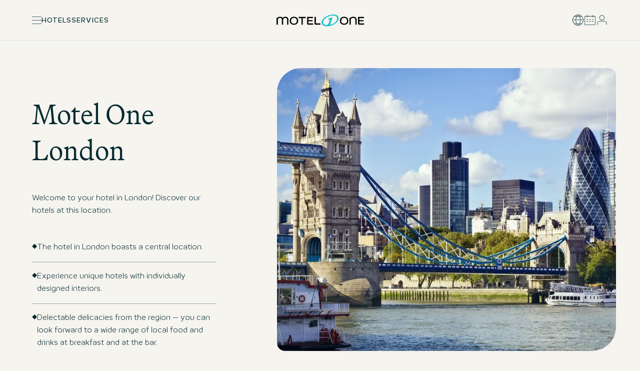

--- FILE ---
content_type: text/html;charset=utf-8
request_url: https://www.motel-one.com/en/hotels/london/
body_size: 130107
content:
<!DOCTYPE html><html  lang="en"><head><meta charset="utf-8">
<meta name="viewport" content="width=device-width, initial-scale=1.0">
<script nonce="zs+CiW1hxmrVSp2sgP3rIsnQ" type="importmap">{"imports":{"#entry":"https://www.motel-one.com/release-5d5e39/_nuxt/Dd_mi6t7.js"}}</script>
<title>Hotels London Motel One cheap budget design hotel London</title>
<style nonce="zs+CiW1hxmrVSp2sgP3rIsnQ">:root {
    --small-header-height-critical: 57px;
    --header-height-critical: 80px;
    --sticky-search-button-height-critical: 64px;
}

.header-spacer {
    margin-top: 57px;
}

.header-height {
    height: 57px;
}

@media (min-width: 1024px) {
    .header-height {
        height: 80px;
    }
}

@media (min-width: 1024px) {
    .header-spacer {
        margin-top: 80px;
    }
}

.header-spacer-sticky-search-button {
    padding-top: 64px;
}

@media (min-width: 1024px) {
    .header-spacer-sticky-search-button {
        padding-top: 0;
    }
}
</style>
<link nonce="zs+CiW1hxmrVSp2sgP3rIsnQ" rel="stylesheet" href="https://www.motel-one.com/release-5d5e39/_nuxt/entry.CA9tjwXA.css" crossorigin>
<link nonce="zs+CiW1hxmrVSp2sgP3rIsnQ" rel="preload" as="image" media="(max-width: 767px)" imagesrcset="https://image.motel-one.com/fileadmin/dam/_processed_/4/1/csm_London_0402_3320x1870_c52c76ac13.jpg?format=webp&quality=78&w=640&h=533 640w, https://image.motel-one.com/fileadmin/dam/_processed_/4/1/csm_London_0402_3320x1870_c52c76ac13.jpg?format=webp&quality=78&w=768&h=640 768w, https://image.motel-one.com/fileadmin/dam/_processed_/4/1/csm_London_0402_3320x1870_c52c76ac13.jpg?format=webp&quality=78&w=922&h=768 922w, https://image.motel-one.com/fileadmin/dam/_processed_/4/1/csm_London_0402_3320x1870_c52c76ac13.jpg?format=webp&quality=78&w=1024&h=853 1024w, https://image.motel-one.com/fileadmin/dam/_processed_/4/1/csm_London_0402_3320x1870_c52c76ac13.jpg?format=webp&quality=78&w=1077&h=897 1077w, https://image.motel-one.com/fileadmin/dam/_processed_/4/1/csm_London_0402_3320x1870_c52c76ac13.jpg?format=webp&quality=78&w=1280&h=1066 1280w, https://image.motel-one.com/fileadmin/dam/_processed_/4/1/csm_London_0402_3320x1870_c52c76ac13.jpg?format=webp&quality=78&w=1536&h=1280 1536w, https://image.motel-one.com/fileadmin/dam/_processed_/4/1/csm_London_0402_3320x1870_c52c76ac13.jpg?format=webp&quality=78&w=1844&h=1536 1844w, https://image.motel-one.com/fileadmin/dam/_processed_/4/1/csm_London_0402_3320x1870_c52c76ac13.jpg?format=webp&quality=78&w=2048&h=1706 2048w, https://image.motel-one.com/fileadmin/dam/_processed_/4/1/csm_London_0402_3320x1870_c52c76ac13.jpg?format=webp&quality=78&w=2154&h=1794 2154w" imagesizes="(max-width: 640px) 640px, (max-width: 768px) 768px, (max-width: 1024px) 1024px, (max-width: 1280px) 768px, (max-width: 1536px) 922px, (max-width: 1920px) 1077px, 1077px" type="image/webp">
<link nonce="zs+CiW1hxmrVSp2sgP3rIsnQ" rel="preload" as="image" media="(min-width: 768px)" imagesrcset="https://image.motel-one.com/fileadmin/dam/_processed_/4/1/csm_London_0402_3320x1870_ae21004ee7.jpg?format=webp&quality=78&w=640&h=533 640w, https://image.motel-one.com/fileadmin/dam/_processed_/4/1/csm_London_0402_3320x1870_ae21004ee7.jpg?format=webp&quality=78&w=768&h=640 768w, https://image.motel-one.com/fileadmin/dam/_processed_/4/1/csm_London_0402_3320x1870_ae21004ee7.jpg?format=webp&quality=78&w=922&h=768 922w, https://image.motel-one.com/fileadmin/dam/_processed_/4/1/csm_London_0402_3320x1870_ae21004ee7.jpg?format=webp&quality=78&w=1024&h=853 1024w, https://image.motel-one.com/fileadmin/dam/_processed_/4/1/csm_London_0402_3320x1870_ae21004ee7.jpg?format=webp&quality=78&w=1077&h=897 1077w, https://image.motel-one.com/fileadmin/dam/_processed_/4/1/csm_London_0402_3320x1870_ae21004ee7.jpg?format=webp&quality=78&w=1280&h=1066 1280w, https://image.motel-one.com/fileadmin/dam/_processed_/4/1/csm_London_0402_3320x1870_ae21004ee7.jpg?format=webp&quality=78&w=1536&h=1280 1536w, https://image.motel-one.com/fileadmin/dam/_processed_/4/1/csm_London_0402_3320x1870_ae21004ee7.jpg?format=webp&quality=78&w=1844&h=1536 1844w, https://image.motel-one.com/fileadmin/dam/_processed_/4/1/csm_London_0402_3320x1870_ae21004ee7.jpg?format=webp&quality=78&w=2048&h=1706 2048w, https://image.motel-one.com/fileadmin/dam/_processed_/4/1/csm_London_0402_3320x1870_ae21004ee7.jpg?format=webp&quality=78&w=2154&h=1794 2154w" imagesizes="(max-width: 640px) 640px, (max-width: 768px) 768px, (max-width: 1024px) 1024px, (max-width: 1280px) 768px, (max-width: 1536px) 922px, (max-width: 1920px) 1077px, 1077px" type="image/webp">
<link nonce="zs+CiW1hxmrVSp2sgP3rIsnQ" rel="preload" as="image" media="(max-width: 767px)" imagesrcset="https://image.motel-one.com/fileadmin/dam/_processed_/4/1/csm_London_0402_3320x1870_c52c76ac13.jpg?format=webp&quality=78&w=640&h=533 640w, https://image.motel-one.com/fileadmin/dam/_processed_/4/1/csm_London_0402_3320x1870_c52c76ac13.jpg?format=webp&quality=78&w=768&h=640 768w, https://image.motel-one.com/fileadmin/dam/_processed_/4/1/csm_London_0402_3320x1870_c52c76ac13.jpg?format=webp&quality=78&w=922&h=768 922w, https://image.motel-one.com/fileadmin/dam/_processed_/4/1/csm_London_0402_3320x1870_c52c76ac13.jpg?format=webp&quality=78&w=1024&h=853 1024w, https://image.motel-one.com/fileadmin/dam/_processed_/4/1/csm_London_0402_3320x1870_c52c76ac13.jpg?format=webp&quality=78&w=1077&h=897 1077w, https://image.motel-one.com/fileadmin/dam/_processed_/4/1/csm_London_0402_3320x1870_c52c76ac13.jpg?format=webp&quality=78&w=1280&h=1066 1280w, https://image.motel-one.com/fileadmin/dam/_processed_/4/1/csm_London_0402_3320x1870_c52c76ac13.jpg?format=webp&quality=78&w=1536&h=1280 1536w, https://image.motel-one.com/fileadmin/dam/_processed_/4/1/csm_London_0402_3320x1870_c52c76ac13.jpg?format=webp&quality=78&w=1844&h=1536 1844w, https://image.motel-one.com/fileadmin/dam/_processed_/4/1/csm_London_0402_3320x1870_c52c76ac13.jpg?format=webp&quality=78&w=2048&h=1706 2048w, https://image.motel-one.com/fileadmin/dam/_processed_/4/1/csm_London_0402_3320x1870_c52c76ac13.jpg?format=webp&quality=78&w=2154&h=1794 2154w" imagesizes="(max-width: 640px) 640px, (max-width: 768px) 768px, (max-width: 1024px) 1024px, (max-width: 1280px) 768px, (max-width: 1536px) 922px, (max-width: 1920px) 1077px, 1077px" type="image/webp">
<link nonce="zs+CiW1hxmrVSp2sgP3rIsnQ" rel="preload" as="image" media="(min-width: 768px)" imagesrcset="https://image.motel-one.com/fileadmin/dam/_processed_/4/1/csm_London_0402_3320x1870_ae21004ee7.jpg?format=webp&quality=78&w=640&h=533 640w, https://image.motel-one.com/fileadmin/dam/_processed_/4/1/csm_London_0402_3320x1870_ae21004ee7.jpg?format=webp&quality=78&w=768&h=640 768w, https://image.motel-one.com/fileadmin/dam/_processed_/4/1/csm_London_0402_3320x1870_ae21004ee7.jpg?format=webp&quality=78&w=922&h=768 922w, https://image.motel-one.com/fileadmin/dam/_processed_/4/1/csm_London_0402_3320x1870_ae21004ee7.jpg?format=webp&quality=78&w=1024&h=853 1024w, https://image.motel-one.com/fileadmin/dam/_processed_/4/1/csm_London_0402_3320x1870_ae21004ee7.jpg?format=webp&quality=78&w=1077&h=897 1077w, https://image.motel-one.com/fileadmin/dam/_processed_/4/1/csm_London_0402_3320x1870_ae21004ee7.jpg?format=webp&quality=78&w=1280&h=1066 1280w, https://image.motel-one.com/fileadmin/dam/_processed_/4/1/csm_London_0402_3320x1870_ae21004ee7.jpg?format=webp&quality=78&w=1536&h=1280 1536w, https://image.motel-one.com/fileadmin/dam/_processed_/4/1/csm_London_0402_3320x1870_ae21004ee7.jpg?format=webp&quality=78&w=1844&h=1536 1844w, https://image.motel-one.com/fileadmin/dam/_processed_/4/1/csm_London_0402_3320x1870_ae21004ee7.jpg?format=webp&quality=78&w=2048&h=1706 2048w, https://image.motel-one.com/fileadmin/dam/_processed_/4/1/csm_London_0402_3320x1870_ae21004ee7.jpg?format=webp&quality=78&w=2154&h=1794 2154w" imagesizes="(max-width: 640px) 640px, (max-width: 768px) 768px, (max-width: 1024px) 1024px, (max-width: 1280px) 768px, (max-width: 1536px) 922px, (max-width: 1920px) 1077px, 1077px" type="image/webp">
<link nonce="zs+CiW1hxmrVSp2sgP3rIsnQ" rel="modulepreload" as="script" crossorigin href="https://www.motel-one.com/release-5d5e39/_nuxt/Dd_mi6t7.js">
<link nonce="zs+CiW1hxmrVSp2sgP3rIsnQ" rel="modulepreload" as="script" crossorigin href="https://www.motel-one.com/release-5d5e39/_nuxt/CfOken4i.js">
<link nonce="zs+CiW1hxmrVSp2sgP3rIsnQ" rel="modulepreload" as="script" crossorigin href="https://www.motel-one.com/release-5d5e39/_nuxt/Csot__m9.js">
<link nonce="zs+CiW1hxmrVSp2sgP3rIsnQ" rel="modulepreload" as="script" crossorigin href="https://www.motel-one.com/release-5d5e39/_nuxt/Dy2qUQC7.js">
<link nonce="zs+CiW1hxmrVSp2sgP3rIsnQ" rel="modulepreload" as="script" crossorigin href="https://www.motel-one.com/release-5d5e39/_nuxt/CTz38SJg.js">
<link nonce="zs+CiW1hxmrVSp2sgP3rIsnQ" rel="modulepreload" as="script" crossorigin href="https://www.motel-one.com/release-5d5e39/_nuxt/Bc1BUtHQ.js">
<link nonce="zs+CiW1hxmrVSp2sgP3rIsnQ" rel="modulepreload" as="script" crossorigin href="https://www.motel-one.com/release-5d5e39/_nuxt/XD5Qh5Nl.js">
<link nonce="zs+CiW1hxmrVSp2sgP3rIsnQ" rel="modulepreload" as="script" crossorigin href="https://www.motel-one.com/release-5d5e39/_nuxt/BNiPcizI.js">
<link nonce="zs+CiW1hxmrVSp2sgP3rIsnQ" rel="modulepreload" as="script" crossorigin href="https://www.motel-one.com/release-5d5e39/_nuxt/DnDLRhCH.js">
<link nonce="zs+CiW1hxmrVSp2sgP3rIsnQ" rel="modulepreload" as="script" crossorigin href="https://www.motel-one.com/release-5d5e39/_nuxt/C-bVy7MF.js">
<link nonce="zs+CiW1hxmrVSp2sgP3rIsnQ" rel="modulepreload" as="script" crossorigin href="https://www.motel-one.com/release-5d5e39/_nuxt/m7NKoiIy.js">
<link nonce="zs+CiW1hxmrVSp2sgP3rIsnQ" rel="modulepreload" as="script" crossorigin href="https://www.motel-one.com/release-5d5e39/_nuxt/HeEK0IlV.js">
<link nonce="zs+CiW1hxmrVSp2sgP3rIsnQ" rel="modulepreload" as="script" crossorigin href="https://www.motel-one.com/release-5d5e39/_nuxt/IVcKIt53.js">
<link nonce="zs+CiW1hxmrVSp2sgP3rIsnQ" rel="modulepreload" as="script" crossorigin href="https://www.motel-one.com/release-5d5e39/_nuxt/C6QiskMW.js">
<link nonce="zs+CiW1hxmrVSp2sgP3rIsnQ" rel="modulepreload" as="script" crossorigin href="https://www.motel-one.com/release-5d5e39/_nuxt/BFSuITRK.js">
<link nonce="zs+CiW1hxmrVSp2sgP3rIsnQ" rel="modulepreload" as="script" crossorigin href="https://www.motel-one.com/release-5d5e39/_nuxt/Dx5eh5vo.js">
<link nonce="zs+CiW1hxmrVSp2sgP3rIsnQ" rel="modulepreload" as="script" crossorigin href="https://www.motel-one.com/release-5d5e39/_nuxt/LqNEStKB.js">
<link nonce="zs+CiW1hxmrVSp2sgP3rIsnQ" rel="modulepreload" as="script" crossorigin href="https://www.motel-one.com/release-5d5e39/_nuxt/mckmr8j8.js">
<link nonce="zs+CiW1hxmrVSp2sgP3rIsnQ" rel="modulepreload" as="script" crossorigin href="https://www.motel-one.com/release-5d5e39/_nuxt/BRrcSLeR.js">
<link nonce="zs+CiW1hxmrVSp2sgP3rIsnQ" rel="modulepreload" as="script" crossorigin href="https://www.motel-one.com/release-5d5e39/_nuxt/B0YtUPbh.js">
<link nonce="zs+CiW1hxmrVSp2sgP3rIsnQ" rel="modulepreload" as="script" crossorigin href="https://www.motel-one.com/release-5d5e39/_nuxt/C7-fSz8l.js">
<link nonce="zs+CiW1hxmrVSp2sgP3rIsnQ" rel="modulepreload" as="script" crossorigin href="https://www.motel-one.com/release-5d5e39/_nuxt/CFHVQIC7.js">
<link nonce="zs+CiW1hxmrVSp2sgP3rIsnQ" rel="modulepreload" as="script" crossorigin href="https://www.motel-one.com/release-5d5e39/_nuxt/Tnkq6XF7.js">
<link nonce="zs+CiW1hxmrVSp2sgP3rIsnQ" rel="modulepreload" as="script" crossorigin href="https://www.motel-one.com/release-5d5e39/_nuxt/CgQ-c88f.js">
<link nonce="zs+CiW1hxmrVSp2sgP3rIsnQ" rel="modulepreload" as="script" crossorigin href="https://www.motel-one.com/release-5d5e39/_nuxt/B2UV2RNN.js">
<link nonce="zs+CiW1hxmrVSp2sgP3rIsnQ" rel="modulepreload" as="script" crossorigin href="https://www.motel-one.com/release-5d5e39/_nuxt/BtRY0MXb.js">
<link nonce="zs+CiW1hxmrVSp2sgP3rIsnQ" rel="modulepreload" as="script" crossorigin href="https://www.motel-one.com/release-5d5e39/_nuxt/DRn-KNX0.js">
<link nonce="zs+CiW1hxmrVSp2sgP3rIsnQ" rel="modulepreload" as="script" crossorigin href="https://www.motel-one.com/release-5d5e39/_nuxt/DvaFlcQV.js">
<link nonce="zs+CiW1hxmrVSp2sgP3rIsnQ" rel="modulepreload" as="script" crossorigin href="https://www.motel-one.com/release-5d5e39/_nuxt/ofUuE9Nd.js">
<link nonce="zs+CiW1hxmrVSp2sgP3rIsnQ" rel="modulepreload" as="script" crossorigin href="https://www.motel-one.com/release-5d5e39/_nuxt/DFfm8IoB.js">
<link nonce="zs+CiW1hxmrVSp2sgP3rIsnQ" rel="modulepreload" as="script" crossorigin href="https://www.motel-one.com/release-5d5e39/_nuxt/OminqJMt.js">
<link nonce="zs+CiW1hxmrVSp2sgP3rIsnQ" rel="modulepreload" as="script" crossorigin href="https://www.motel-one.com/release-5d5e39/_nuxt/B62sPPST.js">
<link nonce="zs+CiW1hxmrVSp2sgP3rIsnQ" rel="modulepreload" as="script" crossorigin href="https://www.motel-one.com/release-5d5e39/_nuxt/BwSlq5DD.js">
<link nonce="zs+CiW1hxmrVSp2sgP3rIsnQ" rel="modulepreload" as="script" crossorigin href="https://www.motel-one.com/release-5d5e39/_nuxt/C6_k-MTk.js">
<link nonce="zs+CiW1hxmrVSp2sgP3rIsnQ" rel="modulepreload" as="script" crossorigin href="https://www.motel-one.com/release-5d5e39/_nuxt/BvZMGQPT.js">
<link nonce="zs+CiW1hxmrVSp2sgP3rIsnQ" rel="prefetch" as="script" crossorigin href="https://www.motel-one.com/release-5d5e39/_nuxt/BVVebAjp.js">
<link nonce="zs+CiW1hxmrVSp2sgP3rIsnQ" rel="prefetch" as="script" crossorigin href="https://www.motel-one.com/release-5d5e39/_nuxt/D2EOaHk-.js">
<link nonce="zs+CiW1hxmrVSp2sgP3rIsnQ" rel="prefetch" as="script" crossorigin href="https://www.motel-one.com/release-5d5e39/_nuxt/BSmlpier.js">
<link nonce="zs+CiW1hxmrVSp2sgP3rIsnQ" rel="prefetch" as="script" crossorigin href="https://www.motel-one.com/release-5d5e39/_nuxt/DdjpmUHN.js">
<link nonce="zs+CiW1hxmrVSp2sgP3rIsnQ" rel="prefetch" as="script" crossorigin href="https://www.motel-one.com/release-5d5e39/_nuxt/C5XwtYhG.js">
<link nonce="zs+CiW1hxmrVSp2sgP3rIsnQ" rel="prefetch" as="script" crossorigin href="https://www.motel-one.com/release-5d5e39/_nuxt/HZFxYDwU.js">
<link nonce="zs+CiW1hxmrVSp2sgP3rIsnQ" rel="prefetch" as="script" crossorigin href="https://www.motel-one.com/release-5d5e39/_nuxt/D_xqwZH3.js">
<link nonce="zs+CiW1hxmrVSp2sgP3rIsnQ" rel="prefetch" as="script" crossorigin href="https://www.motel-one.com/release-5d5e39/_nuxt/D_QIknkl.js">
<link nonce="zs+CiW1hxmrVSp2sgP3rIsnQ" rel="prefetch" as="script" crossorigin href="https://www.motel-one.com/release-5d5e39/_nuxt/ByqYk_AR.js">
<link nonce="zs+CiW1hxmrVSp2sgP3rIsnQ" rel="prefetch" as="script" crossorigin href="https://www.motel-one.com/release-5d5e39/_nuxt/BvH_l6vf.js">
<link nonce="zs+CiW1hxmrVSp2sgP3rIsnQ" rel="prefetch" as="script" crossorigin href="https://www.motel-one.com/release-5d5e39/_nuxt/BHqtT0To.js">
<meta name="msapplication-TileColor" content="#ffffff">
<meta name="msapplication-TileImage" content="/public/favicon-144x144.png">
<meta name="msapplication-config" content="/public/browserconfig.xml">
<meta name="theme-color" content="#ffffff">
<link nonce="zs+CiW1hxmrVSp2sgP3rIsnQ" rel="apple-touch-icon" href="/public/favicon-76x76.png">
<link nonce="zs+CiW1hxmrVSp2sgP3rIsnQ" rel="apple-touch-icon" sizes="57x57" href="/public/favicon-57x57.png">
<link nonce="zs+CiW1hxmrVSp2sgP3rIsnQ" rel="apple-touch-icon" sizes="60x60" href="/public/favicon-60x60.png">
<link nonce="zs+CiW1hxmrVSp2sgP3rIsnQ" rel="apple-touch-icon" sizes="72x72" href="/public/favicon-72x72.png">
<link nonce="zs+CiW1hxmrVSp2sgP3rIsnQ" rel="apple-touch-icon" sizes="76x76" href="/public/favicon-76x76.png">
<link nonce="zs+CiW1hxmrVSp2sgP3rIsnQ" rel="apple-touch-icon" sizes="114x114" href="/public/favicon-114x114.png">
<link nonce="zs+CiW1hxmrVSp2sgP3rIsnQ" rel="apple-touch-icon" sizes="120x120" href="/public/favicon-120x120.png">
<link nonce="zs+CiW1hxmrVSp2sgP3rIsnQ" rel="apple-touch-icon" sizes="144x144" href="/public/favicon-144x144.png">
<link nonce="zs+CiW1hxmrVSp2sgP3rIsnQ" rel="apple-touch-icon" sizes="152x152" href="/public/favicon-152x152.png">
<link nonce="zs+CiW1hxmrVSp2sgP3rIsnQ" rel="apple-touch-icon" sizes="180x180" href="/public/favicon-180x180.png">
<link nonce="zs+CiW1hxmrVSp2sgP3rIsnQ" rel="icon" type="image/svg+xml" href="/public/favicon.svg">
<link nonce="zs+CiW1hxmrVSp2sgP3rIsnQ" rel="icon" type="image/png" sizes="16x16" href="/public/favicon-16x16.png">
<link nonce="zs+CiW1hxmrVSp2sgP3rIsnQ" rel="icon" type="image/png" sizes="32x32" href="/public/favicon-32x32.png">
<link nonce="zs+CiW1hxmrVSp2sgP3rIsnQ" rel="icon" type="image/png" sizes="96x96" href="/public/favicon-96x96.png">
<link nonce="zs+CiW1hxmrVSp2sgP3rIsnQ" rel="icon" type="image/png" sizes="192x192" href="/public/favicon-192x192.png">
<link nonce="zs+CiW1hxmrVSp2sgP3rIsnQ" rel="shortcut icon" type="image/x-icon" href="/public/favicon.ico">
<link nonce="zs+CiW1hxmrVSp2sgP3rIsnQ" rel="icon" type="image/x-icon" href="/public/favicon.ico">
<link nonce="zs+CiW1hxmrVSp2sgP3rIsnQ" rel="manifest" crossorigin="use-credentials" href="/public/manifest.json">
<meta name="description" content="Hotels London ➜ Motel One ✓ save 10% every night as a beOne Member ✓ cancellation until 6 pm ✓ first-class design ✓ hotel in London in a central location.">
<meta name="generator" content="Motel One">
<meta property="og:title" content="Hotels London Motel One | cheap budget design hotel London">
<meta property="og:description" content="Hotels London Motel One with best price guarantee, free Wi-fi, free cancelation - modern and cheap budget design hotel London located near city center.">
<meta property="og:image" content="https://www-api.motel-one.com/_assets/5c2932c0cee77022c83eadff72076f3f/Seo/motel-one.jpg">
<meta name="twitter:card" content="summary">
<meta name="twitter:title" content="Hotels London Motel One | cheap budget design hotel London">
<meta name="twitter:description" content="Hotels London Motel One with best price guarantee, free Wi-fi, free cancelation - modern and cheap budget design hotel London located near city center.">
<meta name="twitter:image" content="https://www-api.motel-one.com/_assets/5c2932c0cee77022c83eadff72076f3f/Seo/motel-one.jpg">
<link nonce="zs+CiW1hxmrVSp2sgP3rIsnQ" href="https://www.motel-one.com/en/hotels/london/" rel="canonical" data-hid="link:canonical::https://www.motel-one.com/en/hotels/london/::">
<link nonce="zs+CiW1hxmrVSp2sgP3rIsnQ" rel="alternate" hreflang="de" href="https://www.motel-one.com/de/hotels/london/" data-hid="link:alternate:de:https://www.motel-one.com/de/hotels/london/::">
<link nonce="zs+CiW1hxmrVSp2sgP3rIsnQ" rel="alternate" hreflang="en" href="https://www.motel-one.com/en/hotels/london/" data-hid="link:alternate:en:https://www.motel-one.com/en/hotels/london/::">
<link nonce="zs+CiW1hxmrVSp2sgP3rIsnQ" rel="alternate" hreflang="fr" href="https://www.motel-one.com/fr/hotels/londres/" data-hid="link:alternate:fr:https://www.motel-one.com/fr/hotels/londres/::">
<link nonce="zs+CiW1hxmrVSp2sgP3rIsnQ" rel="alternate" hreflang="nl" href="https://www.motel-one.com/nl/hotels/londen/" data-hid="link:alternate:nl:https://www.motel-one.com/nl/hotels/londen/::">
<link nonce="zs+CiW1hxmrVSp2sgP3rIsnQ" rel="alternate" hreflang="cs" href="https://www.motel-one.com/cs/hotely/londyn/" data-hid="link:alternate:cs:https://www.motel-one.com/cs/hotely/londyn/::">
<link nonce="zs+CiW1hxmrVSp2sgP3rIsnQ" rel="alternate" hreflang="es" href="https://www.motel-one.com/es/hoteles/londres/" data-hid="link:alternate:es:https://www.motel-one.com/es/hoteles/londres/::">
<link nonce="zs+CiW1hxmrVSp2sgP3rIsnQ" rel="alternate" hreflang="pl" href="https://www.motel-one.com/pl/hotele/londyn/" data-hid="link:alternate:pl:https://www.motel-one.com/pl/hotele/londyn/::">
<link nonce="zs+CiW1hxmrVSp2sgP3rIsnQ" rel="alternate" hreflang="da" href="https://www.motel-one.com/da/hoteller/london/" data-hid="link:alternate:da:https://www.motel-one.com/da/hoteller/london/::">
<link nonce="zs+CiW1hxmrVSp2sgP3rIsnQ" rel="alternate" hreflang="x-default" href="https://www.motel-one.com/de/hotels/london/" data-hid="link:alternate:x-default:https://www.motel-one.com/de/hotels/london/::">
<script nonce="zs+CiW1hxmrVSp2sgP3rIsnQ" type="module" src="https://www.motel-one.com/release-5d5e39/_nuxt/Dd_mi6t7.js" crossorigin></script></head><body  class="pid-855 layout-layout-0"><div id="__nuxt"><div><!--[--><!--[--><!--[--><!--[--><!--[--><!--[--><!--[--><!--[--><!--[--><!--[--><!--[--><!--[--><!--[--><!--[--><!--[--><!--[--><!--[--><!--[--><!--[--><div><div class="nuxt-loading-indicator" style="position:fixed;top:0;right:0;left:0;pointer-events:none;width:auto;height:3px;opacity:0;background:repeating-linear-gradient(to right,#00dc82 0%,#34cdfe 50%,#0047e1 100%);background-size:Infinity% auto;transform:scaleX(0%);transform-origin:left;transition:transform 0.1s, height 0.4s, opacity 0.4s;z-index:999999;"></div><div><div class="relative"><!----><div><div class="wrapper" data-v-30ef7116><div data-v-30ef7116><!--[--><!--v-if--><!--]--></div><div class="header-spacer" data-v-30ef7116></div><header class="fixed top-0 inset-x-0 z-100" data-v-30ef7116><div id="flyouts" style="" data-v-30ef7116></div><div class="fixed inset-0 bg-[rgba(11,41,50,0.3)]" style="display:none;" data-v-30ef7116></div><div class="z-20" data-v-30ef7116><div class="z-30 relative bg-$color.background.minimal-alternative" style="" data-v-30ef7116><div class="border-b-size-$border-width.bw-1 border-color-$color.border.subtle relative" data-v-30ef7116><div class="w-full mx-auto px-$horizontal-margin max-w-[var(--max-layout-container-size)]" data-v-30ef7116><!--[--><div class="header-height &lt;lg:py-$spacing.4 flex gap-$spacing.6 lg:justify-between" data-v-30ef7116><div class="inline-flex gap-$spacing.10" data-v-30ef7116><!--[--><div class="flex items-center"><div class="flex items-center"><div class="inline-flex items-center"><!--[--><button class="relative group outline-none focus-visible:one-ring inline-block w-[19px] h-[15px]" aria-label="Open menu" label="Close menu"><span aria-hidden="true" class="block absolute rounded-[9px] opacity-100 left-0 rotate-0 bg-$color.interactive.primary.active h-1.5px w-full group-hover:bg-$color.interactive.primary.hover group-disabled:bg-$color.interactive.disabled group-focus:bg-$color.interactive.primary.selected transition-all ease-in-out duration-250 top-0"></span><span aria-hidden="true" class="block absolute rounded-[9px] opacity-100 left-0 rotate-0 bg-$color.interactive.primary.active h-1.5px w-full group-hover:bg-$color.interactive.primary.hover group-disabled:bg-$color.interactive.disabled group-focus:bg-$color.interactive.primary.selected transition-all ease-in-out duration-250 top-[7px]"></span><span aria-hidden="true" class="block absolute rounded-[9px] opacity-100 left-0 rotate-0 bg-$color.interactive.primary.active h-1.5px w-full group-hover:bg-$color.interactive.primary.hover group-disabled:bg-$color.interactive.disabled group-focus:bg-$color.interactive.primary.selected transition-all ease-in-out duration-250 top-[7px]"></span><span aria-hidden="true" class="block absolute rounded-[9px] opacity-100 left-0 rotate-0 bg-$color.interactive.primary.active h-1.5px w-full group-hover:bg-$color.interactive.primary.hover group-disabled:bg-$color.interactive.disabled group-focus:bg-$color.interactive.primary.selected transition-all ease-in-out duration-250 top-[14px]"></span></button><!--]--></div><!----></div></div><!--]--><!--[--><div class="hidden lg:flex items-center" data-v-30ef7116><button class="group relative inline-flex flex-0 transition-color duration-140 outline-none focus:color-$color.interactive.mild.selected disabled:!color-$color.interactive.disabled color-$color.interactive.mild.active hover:color-$color.interactive.mild.hover focus-visible:one-ring quicklink" type="button" size="s" data-tracking="navigation_quick_links" data-v-30ef7116><span aria-hidden="true" class="opacity-0 w-0 group-hover:opacity-100 group-hover:w-full bg-$color.interactive.mild.selected !group-hover:bg-$color.interactive.accent.hover group-focus:bg-$color.interactive.mild.selected h-$border-width.bw-1 translate-y-full absolute -bottom-1.5 left-0 transition-width duration-200 ease-in-out"></span><span class="focus-visible:outline-none font-cap-$interactive.cta"><!--[-->Hotels<!--]--></span></button></div><div class="hidden lg:flex items-center" data-v-30ef7116><button class="group relative inline-flex flex-0 transition-color duration-140 outline-none focus:color-$color.interactive.mild.selected disabled:!color-$color.interactive.disabled color-$color.interactive.mild.active hover:color-$color.interactive.mild.hover focus-visible:one-ring quicklink" type="button" size="s" data-tracking="navigation_quick_links" data-v-30ef7116><span aria-hidden="true" class="opacity-0 w-0 group-hover:opacity-100 group-hover:w-full bg-$color.interactive.mild.selected !group-hover:bg-$color.interactive.accent.hover group-focus:bg-$color.interactive.mild.selected h-$border-width.bw-1 translate-y-full absolute -bottom-1.5 left-0 transition-width duration-200 ease-in-out"></span><span class="focus-visible:outline-none font-cap-$interactive.cta"><!--[-->Services<!--]--></span></button></div><!--]--></div><div class="flex flex-1 justify-end items-center gap-$spacing.6" data-v-30ef7116><button type="button" class="group relative inline-flex justify-center items-center disabled:cursor-not-allowed outline-none focus-visible:one-ring h-$sizing.11 px-$spacing.8 color-$color.interactive.control-onbackground.active hover:!color-$color.interactive.control-onbackground.hover focus:!color-$color.interactive.control-onbackground.selected disabled:color-$color.interactive.control-onbackground.inverse bg-$color.interactive.accent.active hover:bg-$color.interactive.accent.hover focus:!bg-$color.interactive.accent.selected disabled:bg-$color.interactive.disabled rounded-$border-radius.element.rounded &lt;lg:hidden transition-opacity duration-300 ease-out opacity-0 pointer-events-none" tabindex="-1" data-v-30ef7116><!----><span class="font-cap-$interactive.cta is-loading:opacity-0"><!--[-->Book<!--]--></span><!----><span aria-hidden="true" class="hidden is-loading:block absolute top-1/2 left-1/2 -translate-1/2"><svg class="w-5 h-5 animate-spin text-white/30 fill-white" viewBox="0 0 100 101" fill="none" xmlns="http://www.w3.org/2000/svg"><path d="M100 50.5908C100 78.2051 77.6142 100.591 50 100.591C22.3858 100.591 0 78.2051 0 50.5908C0 22.9766 22.3858 0.59082 50 0.59082C77.6142 0.59082 100 22.9766 100 50.5908ZM9.08144 50.5908C9.08144 73.1895 27.4013 91.5094 50 91.5094C72.5987 91.5094 90.9186 73.1895 90.9186 50.5908C90.9186 27.9921 72.5987 9.67226 50 9.67226C27.4013 9.67226 9.08144 27.9921 9.08144 50.5908Z" fill="currentColor"></path><path d="M93.9676 39.0409C96.393 38.4038 97.8624 35.9116 97.0079 33.5539C95.2932 28.8227 92.871 24.3692 89.8167 20.348C85.8452 15.1192 80.8826 10.7238 75.2124 7.41289C69.5422 4.10194 63.2754 1.94025 56.7698 1.05124C51.7666 0.367541 46.6976 0.446843 41.7345 1.27873C39.2613 1.69328 37.813 4.19778 38.4501 6.62326C39.0873 9.04874 41.5694 10.4717 44.0505 10.1071C47.8511 9.54855 51.7191 9.52689 55.5402 10.0491C60.8642 10.7766 65.9928 12.5457 70.6331 15.2552C75.2735 17.9648 79.3347 21.5619 82.5849 25.841C84.9175 28.9121 86.7997 32.2913 88.1811 35.8758C89.083 38.2158 91.5421 39.6781 93.9676 39.0409Z" fill="currentFill"></path></svg></span></button><div class="flex items-center" data-v-30ef7116><div class="inline-flex items-center"><!--[--><button type="button" aria-label="Change language and currency" class="relative group leading-none outline-none inline-block pb-$spacing.1 -mb-$spacing.1 &lt;md:pb-$spacing.3 &lt;md:-mb-$spacing.3 flex justify-end flex-shrink items-center gap-$spacing.3 disabled:cursor-not-allowed !outline-offset-0 focus-visible:one-ring size-6"><span></span><span class="relative"><svg xmlns="http://www.w3.org/2000/svg" xmlns:xlink="http://www.w3.org/1999/xlink" aria-hidden="true" role="img" class="stroke-0.3 h-$sizing.6
  w-$sizing.6
  transition-colors duration-130 ease
  color-$color.interactive.mild.active
  group-hover:color-$color.interactive.mild.hover
  group-focus:!color-$color.interactive.mild.selected
  group-disabled:!color-$color.interactive.disabled iconify iconify--ui" style="--v139fd30b:0.3px;--v74229ad3:0.3px;" width="1em" height="1em" viewBox="0 0 40 40" data-v-88efc612><path style="stroke:currentColor; stroke-width:0.3; fill:currentColor" d="M20.096 2c.087 0 .174.009.262.021c9.63.188 17.408 7.932 17.64 17.546c.001.019.005.038.005.058c0 .014-.004.03-.005.044c.002.112.005.225.005.338C38.003 29.944 29.943 38 20 38c-9.942 0-18.003-8.055-18.003-17.992c0-9.884 7.977-17.905 17.848-17.989c.084-.01.167-.017.25-.017Zm-3.991 30.525c.518 1.086 1.07 2.01 1.62 2.741c.7.93 1.36 1.498 1.895 1.727c.127.002.253.006.38.006c.2 0 .4-.006.6-.013c.555-.221 1.246-.778 1.981-1.69c.59-.732 1.186-1.667 1.745-2.771h-8.221Zm-7.602 0a16.946 16.946 0 0 0 9.265 4.327a9.71 9.71 0 0 1-.843-.985c-.67-.89-1.326-2.023-1.923-3.342H8.503Zm16.939 0c-.647 1.351-1.36 2.502-2.082 3.398a9.996 9.996 0 0 1-.802.884a16.95 16.95 0 0 0 8.94-4.282h-6.056Zm-22.443-12.4a16.924 16.924 0 0 0 4.684 11.594a.498.498 0 0 1 .393-.194h6.5c-1.241-3.096-2.147-7.072-2.168-11.4H3Zm25.105.202c0 4.288-.932 8.172-2.211 11.198h6.095a.5.5 0 0 1 .363.158a16.924 16.924 0 0 0 4.651-11.558h-8.901c0 .067.003.134.003.202Zm-14.696-.202c.022 4.365.972 8.357 2.242 11.385l.006.015h9.146c1.315-2.959 2.302-6.862 2.302-11.198c0-.068-.003-.135-.003-.202H13.408ZM7.645 8.335a16.924 16.924 0 0 0-4.624 10.79h9.398c.108-4.004.963-7.655 2.118-10.538h-6.46a.498.498 0 0 1-.432-.252Zm7.973.252c-1.184 2.821-2.088 6.489-2.2 10.538h13.657c-.167-4.012-1.148-7.696-2.407-10.538h-9.05Zm16.776-.211a.5.5 0 0 1-.406.21h-6.233c1.226 2.901 2.162 6.565 2.322 10.539h8.904a16.923 16.923 0 0 0-4.587-10.75ZM17.85 3.15A16.95 16.95 0 0 0 8.4 7.587h6.564c.029-.064.056-.129.085-.192c.747-1.61 1.588-2.933 2.43-3.862a7.99 7.99 0 0 1 .372-.382Zm2.068-.134c-.432.078-1.019.437-1.7 1.188c-.717.792-1.464 1.942-2.152 3.382h8.128c-.703-1.402-1.455-2.535-2.173-3.328c-.394-.434-.767-.755-1.104-.965a1.937 1.937 0 0 0-.64-.275A17.509 17.509 0 0 0 20 3.016l-.08.001Zm2.446.163c.133.128.267.263.398.407c.87.96 1.75 2.326 2.537 3.979l.01.02h6.29a16.95 16.95 0 0 0-9.235-4.406Z"/></svg><!----><span aria-hidden="true" class="absolute -bottom-1.5 left-0 translate-y-full h-$border-width.bw-1 bg-$color.interactive.primary.hover transition-width duration-200 ease-in-out group-disabled:hidden w-0"></span></span></button><!--]--></div><!----></div><div class="flex &lt;lg:flex-1 justify-end items-center gap-$spacing.6" data-v-30ef7116><!--[--><div class="flex items-center"><div class="inline-flex items-center"><!--[--><button type="button" aria-label="Close booking management" class="relative group leading-none outline-none inline-block pb-$spacing.1 -mb-$spacing.1 &lt;md:pb-$spacing.3 &lt;md:-mb-$spacing.3 flex justify-end flex-shrink items-center gap-$spacing.3 disabled:cursor-not-allowed !outline-offset-0 focus-visible:one-ring size-6"><span></span><span class="relative"><svg xmlns="http://www.w3.org/2000/svg" xmlns:xlink="http://www.w3.org/1999/xlink" aria-hidden="true" role="img" class="stroke-0.3 h-$sizing.6
  w-$sizing.6
  transition-colors duration-130 ease
  color-$color.interactive.mild.active
  group-hover:color-$color.interactive.mild.hover
  group-focus:!color-$color.interactive.mild.selected
  group-disabled:!color-$color.interactive.disabled iconify iconify--ui" style="--v139fd30b:0.3px;--v74229ad3:0.3px;" width="1em" height="1em" viewBox="0 0 40 40" data-v-88efc612><path style="stroke:currentColor; stroke-width:0.3; fill:currentColor" d="M29.202 3.666a.5.5 0 0 1 .5.5V6.87h6.724c.809 0 1.577.592 1.577 1.447v26.568c0 .855-.768 1.447-1.577 1.448H3.576c-.81 0-1.579-.593-1.579-1.448V8.318c0-.855.769-1.447 1.578-1.447H10.3V4.166a.5.5 0 0 1 1 0V6.87h17.403V4.166a.5.5 0 0 1 .5-.5ZM3.575 7.87c-.38 0-.578.26-.578.447v26.568c0 .187.197.448.578.448h32.85c.382 0 .578-.261.578-.448V8.318c0-.187-.197-.447-.577-.447h-6.724v2.452a.5.5 0 0 1-1 0V7.87H11.3v2.452a.501.501 0 0 1-1 0V7.87H3.575Zm9.605 16.396a.501.501 0 0 1 0 1H9.093a.5.5 0 0 1 0-1h4.087Zm8.848 0a.5.5 0 0 1 0 1h-4.086a.5.5 0 0 1 0-1h4.085Zm8.847 0a.5.5 0 0 1 0 1H26.79a.5.5 0 0 1 0-1h4.086ZM13.18 17.953a.501.501 0 0 1 0 1H9.093a.5.5 0 0 1 0-1h4.087Zm8.848 0a.5.5 0 0 1 0 1h-4.086a.5.5 0 0 1 0-1h4.085Zm8.847 0a.5.5 0 0 1 0 1H26.79a.5.5 0 0 1 0-1h4.086Z"/></svg><!----><span aria-hidden="true" class="absolute -bottom-1.5 left-0 translate-y-full h-$border-width.bw-1 bg-$color.interactive.primary.hover transition-width duration-200 ease-in-out group-disabled:hidden w-0"></span></span></button><!--]--></div><!----></div><div class="flex items-center w-min"><div class="inline-flex items-center"><!--[--><button type="button" aria-label="Manage customer account" class="relative group leading-none outline-none inline-block pb-$spacing.1 -mb-$spacing.1 &lt;md:pb-$spacing.3 &lt;md:-mb-$spacing.3 flex justify-end flex-shrink items-center gap-$spacing.3 disabled:cursor-not-allowed !outline-offset-0 focus-visible:one-ring size-6"><span></span><span class="relative"><svg xmlns="http://www.w3.org/2000/svg" xmlns:xlink="http://www.w3.org/1999/xlink" aria-hidden="true" role="img" class="stroke-0.3 h-$sizing.6
  w-$sizing.6
  transition-colors duration-130 ease
  color-$color.interactive.mild.active
  group-hover:color-$color.interactive.mild.hover
  group-focus:!color-$color.interactive.mild.selected
  group-disabled:!color-$color.interactive.disabled iconify iconify--ui" style="--v139fd30b:0.3px;--v74229ad3:0.3px;" width="1em" height="1em" viewBox="0 0 40 40" data-v-88efc612><path style="stroke:currentColor; stroke-width:0.3; fill:currentColor" d="M29 23.688c1.095 0 2.714.373 4.068 1.493c1.375 1.136 2.432 3.005 2.432 5.897V36h-1v-4.922c0-2.62-.943-4.196-2.068-5.127c-1.146-.947-2.527-1.264-3.432-1.264H11c-.905 0-2.286.317-3.432 1.264c-1.125.93-2.068 2.507-2.068 5.127V36h-1v-4.922c0-2.892 1.057-4.76 2.432-5.897c1.354-1.12 2.973-1.494 4.068-1.494h18ZM20 4c4.687 0 8.5 3.742 8.5 8.375S24.687 20.75 20 20.75c-4.687 0-8.5-3.742-8.5-8.375S15.313 4 20 4Zm0 1c-4.15 0-7.5 3.31-7.5 7.375c0 4.066 3.35 7.375 7.5 7.375s7.5-3.31 7.5-7.375C27.5 8.309 24.15 5 20 5Z"/></svg><!----><span aria-hidden="true" class="absolute -bottom-1.5 left-0 translate-y-full h-$border-width.bw-1 bg-$color.interactive.primary.hover transition-width duration-200 ease-in-out group-disabled:hidden w-0"></span></span></button><!--]--></div><!----></div><!--]--></div></div></div><!--]--></div></div><div style="--logo-height-default:22px;--logo-width-default:117px;--logo-height-lg:26px;--logo-width-lg:177px;" class="absolute flex [--logo-height:var(--logo-height-default)] [--logo-width:var(--logo-width-default)] lg:[--logo-height:var(--logo-height-lg)] lg:[--logo-width:var(--logo-width-lg)] h-$logo-height w-$logo-width top-[calc(50%-var(--logo-height)/2)] left-[calc(50%-var(--logo-width)/2)]" data-v-30ef7116><a href="/en/" class="flex outline-none focus-visible:one-ring" aria-label="Motel One Logo"><svg xmlns="http://www.w3.org/2000/svg" xmlns:xlink="http://www.w3.org/1999/xlink" aria-hidden="true" role="img" class="bg-center h-$logo-height w-$logo-width iconify iconify--logo" style="--v139fd30b:0;--v74229ad3:0;" width="7.42em" height="1em" viewBox="0 0 178 24" data-v-88efc612><g style="fill:none"><path style="fill:#000" d="M166.868 20.187h10.339v-2.308h-9.565v-4.37h8.395V11.2h-8.395V7.113h9.32v-2.34h-11.936v13.502c0 1.32.648 1.905 1.842 1.905v.007Zm-19.073 0h2.647v-9.289c0-2.98 1.478-4.15 4.585-4.15c3.289 0 4.521 1.107 4.521 4.339v9.106h2.648v-9.194c0-4.49-2.371-6.521-7.043-6.521c-3.044 0-4.704 1.075-5.66 2.062l-1.692.032v13.627l-.006-.012Zm-10.798-1.937c-3.842 0-5.754-1.937-5.754-5.78c0-3.842 1.906-5.81 5.754-5.81c3.849 0 5.817 2.031 5.817 5.81c0 3.78-1.88 5.78-5.817 5.78Zm0 2.245c5.107 0 8.49-2.893 8.49-8.03c0-5.139-3.383-8-8.49-8c-5.106 0-8.427 2.893-8.427 8c0 5.106 3.352 8.03 8.427 8.03Zm-57.642-.308h9.842v-2.308h-9.075V4.773h-2.679V18.37c0 1.201.705 1.811 1.906 1.811l.006.007Zm-14.98 0h10.308v-2.308h-9.534v-4.37h8.395V11.2H65.15V7.113h9.32v-2.34H62.5v13.502c0 1.32.648 1.905 1.875 1.905v.007Zm-13.137 0h2.648V7.113h5.78v-2.34H45.483v2.34h5.754v13.074ZM36.076 18.25c-3.873 0-5.785-1.937-5.785-5.78c0-3.842 1.905-5.81 5.785-5.81s5.811 2.031 5.811 5.81c0 3.78-1.905 5.78-5.81 5.78Zm0 2.245c5.107 0 8.459-2.893 8.459-8.03c0-5.139-3.352-8-8.459-8c-5.106 0-8.458 2.893-8.458 8c0 5.106 3.352 8.03 8.458 8.03ZM1.13 20.187h2.616v-9.565c0-2.34 1.076-3.874 4.214-3.874c3.138 0 3.842 1.786 3.842 4.15v9.289h2.585v-9.32c0-2.648 1.138-4.12 4.15-4.12c3.012 0 3.786 1.661 3.786 4.151v9.289h2.648v-9.352c0-4.087-1.85-6.364-6.276-6.364c-2.95 0-4.396.925-5.478 2.277C12.11 4.93 10.142 4.47 8.079 4.47c-2.704 0-4.182.893-5.138 2.032l-1.817.031v13.659l.006-.006Z"/><path style="fill:#08C4CF" d="M101.623 21.2c-4.03 0-7.012-2.063-7.012-5.29c0-5.785 8.371-13.753 19.256-13.967c4.862-.094 9.138 1.478 9.264 5.905c.151 5.54-7.842 12.364-12.553 12.364c-1.018 0-1.32-.68-1.32-1.352c0-1.076.861-3.264 1.786-5.691l2.616-6.918c.063-.151 0-.245-.12-.245h-1.477a.466.466 0 0 0-.309.094c-2.521 1.384-3.842 1.786-6.307 2.094c-.095 0-.157.063-.183.151l-.49 1.415c-.032.094 0 .151.126.151h1.509c1.201 0 1.478.308 1.478 1.044c0 .648-.183 1.352-1.233 4.37l-.616 1.755c-.862 2.459-1.843 4.125-4.402 4.125l-.013-.006Zm.554 2.307c12.797 0 23.777-8.427 23.777-15.967c0-5.54-5.446-7.54-10.307-7.54c-13.382 0-23.903 9.2-23.903 16.18c0 5.044 4.798 7.32 10.426 7.32l.007.007Z"/></g></svg></a></div></div><div class="absolute inset-x-0 z-10 transition-all ease duration-250 top-[var(--small-header-height)] opacity-0 pointer-events-none" data-v-30ef7116><div class="bg-$color.background.minimal-alternative w-full h-[var(--sticky-search-button-height)] flex justify-center items-center lg:hidden px-$horizontal-margin py-$spacing.2 border-b-size-$border-width.bw-1 border-color-$color.border.subtle" data-v-30ef7116><button type="button" class="group relative inline-flex justify-center items-center disabled:cursor-not-allowed outline-none focus-visible:one-ring h-$sizing.11 px-$spacing.8 color-$color.interactive.control-onbackground.active hover:!color-$color.interactive.control-onbackground.hover focus:!color-$color.interactive.control-onbackground.selected disabled:color-$color.interactive.control-onbackground.inverse bg-$color.interactive.accent.active hover:bg-$color.interactive.accent.hover focus:!bg-$color.interactive.accent.selected disabled:bg-$color.interactive.disabled rounded-$border-radius.element.rounded w-full" aria-hidden="true" tabindex="-1" data-v-30ef7116><!----><span class="font-cap-$interactive.cta is-loading:opacity-0"><!--[-->Book<!--]--></span><!----><span aria-hidden="true" class="hidden is-loading:block absolute top-1/2 left-1/2 -translate-1/2"><svg class="w-5 h-5 animate-spin text-white/30 fill-white" viewBox="0 0 100 101" fill="none" xmlns="http://www.w3.org/2000/svg"><path d="M100 50.5908C100 78.2051 77.6142 100.591 50 100.591C22.3858 100.591 0 78.2051 0 50.5908C0 22.9766 22.3858 0.59082 50 0.59082C77.6142 0.59082 100 22.9766 100 50.5908ZM9.08144 50.5908C9.08144 73.1895 27.4013 91.5094 50 91.5094C72.5987 91.5094 90.9186 73.1895 90.9186 50.5908C90.9186 27.9921 72.5987 9.67226 50 9.67226C27.4013 9.67226 9.08144 27.9921 9.08144 50.5908Z" fill="currentColor"></path><path d="M93.9676 39.0409C96.393 38.4038 97.8624 35.9116 97.0079 33.5539C95.2932 28.8227 92.871 24.3692 89.8167 20.348C85.8452 15.1192 80.8826 10.7238 75.2124 7.41289C69.5422 4.10194 63.2754 1.94025 56.7698 1.05124C51.7666 0.367541 46.6976 0.446843 41.7345 1.27873C39.2613 1.69328 37.813 4.19778 38.4501 6.62326C39.0873 9.04874 41.5694 10.4717 44.0505 10.1071C47.8511 9.54855 51.7191 9.52689 55.5402 10.0491C60.8642 10.7766 65.9928 12.5457 70.6331 15.2552C75.2735 17.9648 79.3347 21.5619 82.5849 25.841C84.9175 28.9121 86.7997 32.2913 88.1811 35.8758C89.083 38.2158 91.5421 39.6781 93.9676 39.0409Z" fill="currentFill"></path></svg></span></button></div></div></div></header></div></div><div></div><!--[--><main><!--[--><div class="t3-ce-frame frame-default layout-default space-before-default space-after-default" id="c3271"><!--[--><!--[--><div class="w-full mx-auto px-$horizontal-margin max-w-[var(--max-layout-container-size)] py-$section-padding w-full grid grid-cols-12 gap-$gutter"><!--[--><div class="col-span-12 md:col-span-4 md:pt-$section-padding space-y-$spacing.12"><h2 class="color-$color.content.primary text-balance hyphens-auto text-center md:text-left slide-up-and-fade-animation font-$headline.xl"><span><nobr>Motel One</nobr> London</span></h2><div class="w-full relative overflow-hidden md:hidden slide-up-and-fade-animation"><div class="z-1 w-full aspect-6/5 relative max-w-[1077px] overflow-hidden rounded-$border-radius.2sm rounded-tl-$border-radius.3md rounded-br-$border-radius.3md md:rounded-$border-radius.md md:rounded-tl-$border-radius.lg md:rounded-br-$border-radius.lg"><div class="w-full h-full"><picture><source media="(max-width: 767px)" srcset="https://image.motel-one.com/fileadmin/dam/_processed_/4/1/csm_London_0402_3320x1870_c52c76ac13.jpg?format=webp&amp;quality=78&amp;w=640&amp;h=533 640w, https://image.motel-one.com/fileadmin/dam/_processed_/4/1/csm_London_0402_3320x1870_c52c76ac13.jpg?format=webp&amp;quality=78&amp;w=768&amp;h=640 768w, https://image.motel-one.com/fileadmin/dam/_processed_/4/1/csm_London_0402_3320x1870_c52c76ac13.jpg?format=webp&amp;quality=78&amp;w=922&amp;h=768 922w, https://image.motel-one.com/fileadmin/dam/_processed_/4/1/csm_London_0402_3320x1870_c52c76ac13.jpg?format=webp&amp;quality=78&amp;w=1024&amp;h=853 1024w, https://image.motel-one.com/fileadmin/dam/_processed_/4/1/csm_London_0402_3320x1870_c52c76ac13.jpg?format=webp&amp;quality=78&amp;w=1077&amp;h=897 1077w, https://image.motel-one.com/fileadmin/dam/_processed_/4/1/csm_London_0402_3320x1870_c52c76ac13.jpg?format=webp&amp;quality=78&amp;w=1280&amp;h=1066 1280w, https://image.motel-one.com/fileadmin/dam/_processed_/4/1/csm_London_0402_3320x1870_c52c76ac13.jpg?format=webp&amp;quality=78&amp;w=1536&amp;h=1280 1536w, https://image.motel-one.com/fileadmin/dam/_processed_/4/1/csm_London_0402_3320x1870_c52c76ac13.jpg?format=webp&amp;quality=78&amp;w=1844&amp;h=1536 1844w, https://image.motel-one.com/fileadmin/dam/_processed_/4/1/csm_London_0402_3320x1870_c52c76ac13.jpg?format=webp&amp;quality=78&amp;w=2048&amp;h=1706 2048w, https://image.motel-one.com/fileadmin/dam/_processed_/4/1/csm_London_0402_3320x1870_c52c76ac13.jpg?format=webp&amp;quality=78&amp;w=2154&amp;h=1794 2154w" sizes="(max-width: 640px) 640px, (max-width: 768px) 768px, (max-width: 1024px) 1024px, (max-width: 1280px) 768px, (max-width: 1536px) 922px, (max-width: 1920px) 1077px, 1077px"><source media="(min-width: 768px)" srcset="https://image.motel-one.com/fileadmin/dam/_processed_/4/1/csm_London_0402_3320x1870_ae21004ee7.jpg?format=webp&amp;quality=78&amp;w=640&amp;h=533 640w, https://image.motel-one.com/fileadmin/dam/_processed_/4/1/csm_London_0402_3320x1870_ae21004ee7.jpg?format=webp&amp;quality=78&amp;w=768&amp;h=640 768w, https://image.motel-one.com/fileadmin/dam/_processed_/4/1/csm_London_0402_3320x1870_ae21004ee7.jpg?format=webp&amp;quality=78&amp;w=922&amp;h=768 922w, https://image.motel-one.com/fileadmin/dam/_processed_/4/1/csm_London_0402_3320x1870_ae21004ee7.jpg?format=webp&amp;quality=78&amp;w=1024&amp;h=853 1024w, https://image.motel-one.com/fileadmin/dam/_processed_/4/1/csm_London_0402_3320x1870_ae21004ee7.jpg?format=webp&amp;quality=78&amp;w=1077&amp;h=897 1077w, https://image.motel-one.com/fileadmin/dam/_processed_/4/1/csm_London_0402_3320x1870_ae21004ee7.jpg?format=webp&amp;quality=78&amp;w=1280&amp;h=1066 1280w, https://image.motel-one.com/fileadmin/dam/_processed_/4/1/csm_London_0402_3320x1870_ae21004ee7.jpg?format=webp&amp;quality=78&amp;w=1536&amp;h=1280 1536w, https://image.motel-one.com/fileadmin/dam/_processed_/4/1/csm_London_0402_3320x1870_ae21004ee7.jpg?format=webp&amp;quality=78&amp;w=1844&amp;h=1536 1844w, https://image.motel-one.com/fileadmin/dam/_processed_/4/1/csm_London_0402_3320x1870_ae21004ee7.jpg?format=webp&amp;quality=78&amp;w=2048&amp;h=1706 2048w, https://image.motel-one.com/fileadmin/dam/_processed_/4/1/csm_London_0402_3320x1870_ae21004ee7.jpg?format=webp&amp;quality=78&amp;w=2154&amp;h=1794 2154w" sizes="(max-width: 640px) 640px, (max-width: 768px) 768px, (max-width: 1024px) 1024px, (max-width: 1280px) 768px, (max-width: 1536px) 922px, (max-width: 1920px) 1077px, 1077px"><img src="https://image.motel-one.com/fileadmin/dam/_processed_/4/1/csm_London_0402_3320x1870_c52c76ac13.jpg?h=1864&amp;quality=78" height="1864" width="2237" fetchpriority="high" alt="Motel One" loading="eager" style="object-fit:cover;" class="w-full h-full"></picture></div></div><!----></div><div class="color-$color.content.primary font-$text.light text-center md:text-left rte max-w-full slide-up-and-fade-animation animate-delay-100">Welcome to your hotel in London! Discover our hotels at this location. </div><!----><span></span><div class="slide-up-and-fade-animation animate-delay-100"><!--[--><ul class="&lt;md:hidden space-y-$spacing.4 w-full"><!--[--><li class="flex flex-col space-y-$spacing.4 w-full"><div class="flex gap-$spacing.2 md:gap-$spacing.3 color-$color.content.primary"><span class="font-$text.light color-$color.content.primary"><svg width="10" height="10" viewBox="0 0 10 10" fill="none" class="mt-[5px]"><path class="fill-$color.content.primary" d="M5 0L10 5L5 10L0 5L5 0Z"></path></svg></span><div class="color-$color.content.primary font-$text.light inline-flex gap-x-$spacing.2 items-center justify-start">The hotel in London boasts a central location.  <!----></div></div><!--[--><div class="w-full h-[1px] bg-$color.border.default"></div><!--]--></li><li class="flex flex-col space-y-$spacing.4 w-full"><div class="flex gap-$spacing.2 md:gap-$spacing.3 color-$color.content.primary"><span class="font-$text.light color-$color.content.primary"><svg width="10" height="10" viewBox="0 0 10 10" fill="none" class="mt-[5px]"><path class="fill-$color.content.primary" d="M5 0L10 5L5 10L0 5L5 0Z"></path></svg></span><div class="color-$color.content.primary font-$text.light inline-flex gap-x-$spacing.2 items-center justify-start">Experience unique hotels with individually designed interiors.  <!----></div></div><!--[--><div class="w-full h-[1px] bg-$color.border.default"></div><!--]--></li><li class="flex flex-col space-y-$spacing.4 w-full"><div class="flex gap-$spacing.2 md:gap-$spacing.3 color-$color.content.primary"><span class="font-$text.light color-$color.content.primary"><svg width="10" height="10" viewBox="0 0 10 10" fill="none" class="mt-[5px]"><path class="fill-$color.content.primary" d="M5 0L10 5L5 10L0 5L5 0Z"></path></svg></span><div class="color-$color.content.primary font-$text.light inline-flex gap-x-$spacing.2 items-center justify-start">Delectable delicacies from the region – you can look forward to a wide range of local food and drinks at breakfast and at the bar.  <!----></div></div><!--[--><!--]--></li><!--]--></ul><ul class="md:hidden space-y-$spacing.4 w-full"><!--[--><li class="flex flex-col space-y-$spacing.4 w-full"><div class="flex gap-$spacing.2 md:gap-$spacing.3 color-$color.content.primary"><span class="font-$text.light color-$color.content.primary"><svg width="10" height="10" viewBox="0 0 10 10" fill="none" class="mt-[5px]"><path class="fill-$color.content.primary" d="M5 0L10 5L5 10L0 5L5 0Z"></path></svg></span><div class="color-$color.content.primary font-$text.light inline-flex gap-x-$spacing.2 items-center justify-start">The hotel in London boasts a central location.  <!----></div></div><!--[--><div class="w-full h-[1px] bg-$color.border.default"></div><!--]--></li><li class="flex flex-col space-y-$spacing.4 w-full"><div class="flex gap-$spacing.2 md:gap-$spacing.3 color-$color.content.primary"><span class="font-$text.light color-$color.content.primary"><svg width="10" height="10" viewBox="0 0 10 10" fill="none" class="mt-[5px]"><path class="fill-$color.content.primary" d="M5 0L10 5L5 10L0 5L5 0Z"></path></svg></span><div class="color-$color.content.primary font-$text.light inline-flex gap-x-$spacing.2 items-center justify-start">Experience unique hotels with individually designed interiors.  <!----></div></div><!--[--><div class="w-full h-[1px] bg-$color.border.default"></div><!--]--></li><li class="flex flex-col space-y-$spacing.4 w-full"><div class="flex gap-$spacing.2 md:gap-$spacing.3 color-$color.content.primary"><span class="font-$text.light color-$color.content.primary"><svg width="10" height="10" viewBox="0 0 10 10" fill="none" class="mt-[5px]"><path class="fill-$color.content.primary" d="M5 0L10 5L5 10L0 5L5 0Z"></path></svg></span><div class="color-$color.content.primary font-$text.light inline-flex gap-x-$spacing.2 items-center justify-start">Delectable delicacies from the region – you can look forward to a wide range of local food and drinks at breakfast and at the bar.  <!----></div></div><!--[--><!--]--></li><!--]--></ul><!----><!--]--></div><!----><!----></div><div class="&lt;md:hidden col-span-7 col-start-6 &lt;2xl:mr-$horizontal-margin-mobile 2xl:mr-$horizontal-margin-desktop pr-$spacing.12 slide-up-and-fade-animation animate-delay-200" style="--horizontal-margin-mobile:calc(max(calc(max((100vw - 1520px - 1rem) / 2, 0px)), var(--horizontal-margin)) * -1);--horizontal-margin-desktop:calc(max(calc(max((100vw - 1520px - 1rem) / 2, 0px)), 64px) * -1);"><div class="w-full relative overflow-hidden"><div class="z-1 w-full aspect-6/5 relative max-w-[1077px] overflow-hidden rounded-$border-radius.2sm rounded-tl-$border-radius.3md rounded-br-$border-radius.3md md:rounded-$border-radius.md md:rounded-tl-$border-radius.lg md:rounded-br-$border-radius.lg"><div class="w-full h-full"><picture><source media="(max-width: 767px)" srcset="https://image.motel-one.com/fileadmin/dam/_processed_/4/1/csm_London_0402_3320x1870_c52c76ac13.jpg?format=webp&amp;quality=78&amp;w=640&amp;h=533 640w, https://image.motel-one.com/fileadmin/dam/_processed_/4/1/csm_London_0402_3320x1870_c52c76ac13.jpg?format=webp&amp;quality=78&amp;w=768&amp;h=640 768w, https://image.motel-one.com/fileadmin/dam/_processed_/4/1/csm_London_0402_3320x1870_c52c76ac13.jpg?format=webp&amp;quality=78&amp;w=922&amp;h=768 922w, https://image.motel-one.com/fileadmin/dam/_processed_/4/1/csm_London_0402_3320x1870_c52c76ac13.jpg?format=webp&amp;quality=78&amp;w=1024&amp;h=853 1024w, https://image.motel-one.com/fileadmin/dam/_processed_/4/1/csm_London_0402_3320x1870_c52c76ac13.jpg?format=webp&amp;quality=78&amp;w=1077&amp;h=897 1077w, https://image.motel-one.com/fileadmin/dam/_processed_/4/1/csm_London_0402_3320x1870_c52c76ac13.jpg?format=webp&amp;quality=78&amp;w=1280&amp;h=1066 1280w, https://image.motel-one.com/fileadmin/dam/_processed_/4/1/csm_London_0402_3320x1870_c52c76ac13.jpg?format=webp&amp;quality=78&amp;w=1536&amp;h=1280 1536w, https://image.motel-one.com/fileadmin/dam/_processed_/4/1/csm_London_0402_3320x1870_c52c76ac13.jpg?format=webp&amp;quality=78&amp;w=1844&amp;h=1536 1844w, https://image.motel-one.com/fileadmin/dam/_processed_/4/1/csm_London_0402_3320x1870_c52c76ac13.jpg?format=webp&amp;quality=78&amp;w=2048&amp;h=1706 2048w, https://image.motel-one.com/fileadmin/dam/_processed_/4/1/csm_London_0402_3320x1870_c52c76ac13.jpg?format=webp&amp;quality=78&amp;w=2154&amp;h=1794 2154w" sizes="(max-width: 640px) 640px, (max-width: 768px) 768px, (max-width: 1024px) 1024px, (max-width: 1280px) 768px, (max-width: 1536px) 922px, (max-width: 1920px) 1077px, 1077px"><source media="(min-width: 768px)" srcset="https://image.motel-one.com/fileadmin/dam/_processed_/4/1/csm_London_0402_3320x1870_ae21004ee7.jpg?format=webp&amp;quality=78&amp;w=640&amp;h=533 640w, https://image.motel-one.com/fileadmin/dam/_processed_/4/1/csm_London_0402_3320x1870_ae21004ee7.jpg?format=webp&amp;quality=78&amp;w=768&amp;h=640 768w, https://image.motel-one.com/fileadmin/dam/_processed_/4/1/csm_London_0402_3320x1870_ae21004ee7.jpg?format=webp&amp;quality=78&amp;w=922&amp;h=768 922w, https://image.motel-one.com/fileadmin/dam/_processed_/4/1/csm_London_0402_3320x1870_ae21004ee7.jpg?format=webp&amp;quality=78&amp;w=1024&amp;h=853 1024w, https://image.motel-one.com/fileadmin/dam/_processed_/4/1/csm_London_0402_3320x1870_ae21004ee7.jpg?format=webp&amp;quality=78&amp;w=1077&amp;h=897 1077w, https://image.motel-one.com/fileadmin/dam/_processed_/4/1/csm_London_0402_3320x1870_ae21004ee7.jpg?format=webp&amp;quality=78&amp;w=1280&amp;h=1066 1280w, https://image.motel-one.com/fileadmin/dam/_processed_/4/1/csm_London_0402_3320x1870_ae21004ee7.jpg?format=webp&amp;quality=78&amp;w=1536&amp;h=1280 1536w, https://image.motel-one.com/fileadmin/dam/_processed_/4/1/csm_London_0402_3320x1870_ae21004ee7.jpg?format=webp&amp;quality=78&amp;w=1844&amp;h=1536 1844w, https://image.motel-one.com/fileadmin/dam/_processed_/4/1/csm_London_0402_3320x1870_ae21004ee7.jpg?format=webp&amp;quality=78&amp;w=2048&amp;h=1706 2048w, https://image.motel-one.com/fileadmin/dam/_processed_/4/1/csm_London_0402_3320x1870_ae21004ee7.jpg?format=webp&amp;quality=78&amp;w=2154&amp;h=1794 2154w" sizes="(max-width: 640px) 640px, (max-width: 768px) 768px, (max-width: 1024px) 1024px, (max-width: 1280px) 768px, (max-width: 1536px) 922px, (max-width: 1920px) 1077px, 1077px"><img src="https://image.motel-one.com/fileadmin/dam/_processed_/4/1/csm_London_0402_3320x1870_c52c76ac13.jpg?h=1864&amp;quality=78" height="1864" width="2237" fetchpriority="high" alt="Motel One" loading="eager" style="object-fit:cover;" class="w-full h-full"></picture></div></div><!----></div></div><!--]--></div><!--]--><!--]--></div><!--]--><!--[--><div class="t3-ce-frame frame-default layout-default space-before-default space-after-default" id="c236419"><!--[--><!--[--><div><div id="hotel-list-map" class="max-w-screen h-full flex flex-col items-center py-$section-padding gap-y-$spacing.8 sm:space-y-$spacing.12"><h2 class="font-$headline.l text-$color.content.primary px-$horizontal-margin">One hotel in London</h2><div class="w-full !mt-0 relative"><div dir="ltr" data-orientation="horizontal"><!--[--><div class="px-[max(var(--horizontal-margin),calc((100vw+(var(--horizontal-margin)*2)-var(--max-layout-container-size))/2))] gap-$spacing.8 h-$sizing.6 flex items-center justify-center max-w-[calc(100vw)] px-$horizontal-margin" aria-label="Hotels in list and map view" tabindex="-1" data-orientation="horizontal" dir="ltr" style="outline:none;" role="tablist" aria-orientation="horizontal"><!--[--><button class="group relative inline-flex flex-0 transition-color duration-140 outline-none focus:color-$color.interactive.mild.selected disabled:!color-$color.interactive.disabled color-$color.interactive.mild.active hover:color-$color.interactive.mild.hover focus-visible:one-ring color-$color.interactive.mild.selected" type="button" data-reka-collection-item tabindex="-1" data-orientation="horizontal" data-active id="reka-tabs-v-0-0-0-4-1-0-0-trigger-list" role="tab" aria-selected="true" aria-controls="reka-tabs-v-0-0-0-4-1-0-0-content-list" data-state="active" size="s"><span aria-hidden="true" class="opacity-0 w-0 opacity-100 !w-full group-hover:opacity-100 group-hover:w-full bg-$color.interactive.mild.selected !group-hover:bg-$color.interactive.accent.hover group-focus:bg-$color.interactive.mild.selected bg-$color.interactive.mild.selected h-$border-width.bw-1 translate-y-full absolute -bottom-1.5 left-0 transition-width duration-200 ease-in-out"></span><span class="focus-visible:outline-none font-cap-$interactive.cta"><!--[-->List<!--]--></span></button><button class="group relative inline-flex flex-0 transition-color duration-140 outline-none focus:color-$color.interactive.mild.selected disabled:!color-$color.interactive.disabled color-$color.interactive.mild.active hover:color-$color.interactive.mild.hover focus-visible:one-ring" type="button" data-reka-collection-item tabindex="-1" data-orientation="horizontal" id="reka-tabs-v-0-0-0-4-1-0-0-trigger-map" role="tab" aria-selected="false" aria-controls="reka-tabs-v-0-0-0-4-1-0-0-content-map" data-state="inactive" size="s"><span aria-hidden="true" class="opacity-0 w-0 group-hover:opacity-100 group-hover:w-full bg-$color.interactive.mild.selected !group-hover:bg-$color.interactive.accent.hover group-focus:bg-$color.interactive.mild.selected h-$border-width.bw-1 translate-y-full absolute -bottom-1.5 left-0 transition-width duration-200 ease-in-out"></span><span class="focus-visible:outline-none font-cap-$interactive.cta"><!--[-->Map<!--]--></span></button><!--]--></div><div id="reka-tabs-v-0-0-0-4-1-0-0-content-list" role="tabpanel" data-state="active" data-orientation="horizontal" aria-labelledby="reka-tabs-v-0-0-0-4-1-0-0-trigger-list" tabindex="0" style="animation-duration:0s;"><!--[--><div class="!static py-$spacing.8 sm:py-0 overflow-hidden relative !mt-0 focus-visible:one-ring outline-none" role="region" aria-roledescription="carousel" tabindex="-1" data-tracking="hotel_caroussel" aria-label="Carousel with Hotels in City" data-v-8d2f59bf><!--[--><div class="md:hidden overflow-visible pointer-events-none sm:absolute sm:inset-x-0 sm:top-0 sm:items-start sm:justify-start flex items-center justify-end" data-v-8d2f59bf><div class="w-full mx-auto px-$horizontal-margin max-w-[var(--max-layout-container-size)] py-$section-padding flex justify-center sm:justify-end py-0" data-v-8d2f59bf><!--[--><div class="flex gap-$spacing.3 items-center pointer-events-auto" data-v-8d2f59bf><!--[--><!--[--><button class="rounded-$border-radius.element.rounded bg-$color.interactive.accent-alternative.active p-$spacing.2 outline-none flex justify-center items-center shrink-0 disabled:cursor-not-allowed transition-colors duration-120 ease rounded-$border-radius.element.rounded bg-$color.interactive.accent-alternative.active color-$color.interactive.control.active disabled:color-$color.interactive.control-onbackground.inverse disabled:!bg-$color.interactive.disabled hover:bg-$color.interactive.accent-alternative.hover focus:!bg-$color.interactive.accent-alternative.selected hover:color-$color.interactive.control.inverse focus:!color-$color.interactive.control.inverse focus-visible:one-ring w-$sizing.8 h-$sizing.8" type="button" aria-label="Scroll left" style="--disabled-color-class:var(--color\.interactive\.disabled);" data-theme="default"><svg xmlns="http://www.w3.org/2000/svg" xmlns:xlink="http://www.w3.org/1999/xlink" aria-hidden="true" role="img" class="stroke-0.8 w-$sizing.4 h-$sizing.4 iconify iconify--ui" style="--v139fd30b:0.8px;--v74229ad3:0.8px;" width="1em" height="1em" viewBox="0 0 40 40" data-v-88efc612><path style="stroke:currentColor; stroke-width:0.8; fill:currentColor" d="M11.617 10.476a.501.501 0 0 0-.708.008L2.143 19.43a.5.5 0 0 0-.008.692l8.75 9.385a.5.5 0 0 0 .732-.682L3.65 20.28h33.783a.5.5 0 0 0 0-1H3.69l7.933-8.097a.5.5 0 0 0-.008-.707Z"/></svg></button><!--]--><!--]--><!----><!--[--><!--[--><button class="rounded-$border-radius.element.rounded bg-$color.interactive.accent-alternative.active p-$spacing.2 outline-none flex justify-center items-center shrink-0 disabled:cursor-not-allowed transition-colors duration-120 ease rounded-$border-radius.element.rounded bg-$color.interactive.accent-alternative.active color-$color.interactive.control.active disabled:color-$color.interactive.control-onbackground.inverse disabled:!bg-$color.interactive.disabled hover:bg-$color.interactive.accent-alternative.hover focus:!bg-$color.interactive.accent-alternative.selected hover:color-$color.interactive.control.inverse focus:!color-$color.interactive.control.inverse focus-visible:one-ring w-$sizing.8 h-$sizing.8" type="button" aria-label="Scroll right" style="--disabled-color-class:var(--color\.interactive\.disabled);" data-theme="default"><svg xmlns="http://www.w3.org/2000/svg" xmlns:xlink="http://www.w3.org/1999/xlink" aria-hidden="true" role="img" class="stroke-0.8 w-$sizing.4 h-$sizing.4 iconify iconify--ui" style="--v139fd30b:0.8px;--v74229ad3:0.8px;" width="1em" height="1em" viewBox="0 0 40 40" data-v-88efc612><path style="stroke:currentColor; stroke-width:0.8; fill:currentColor" d="M28.383 10.475a.5.5 0 0 1 .707.008l8.766 8.948a.5.5 0 0 1 .009.69l-8.75 9.388a.5.5 0 0 1-.732-.682l7.966-8.547H2.564a.5.5 0 0 1 0-1H36.31l-7.934-8.098a.5.5 0 0 1 .007-.707Z"/></svg></button><!--]--><!--]--></div><!--]--></div></div><div class="!mt-0" data-v-8d2f59bf><div class="overflow-hidden py-$spacing.8 sm:py-$spacing.12 px-[max(var(--horizontal-margin),calc((100vw+(var(--horizontal-margin)*2)-var(--max-layout-container-size))/2))]" data-v-8d2f59bf><div class="flex carousel-x-$gutter md:justify-center"><!--[--><!--[--><div role="group" aria-roledescription="slide" class="carousel-item min-w-0 shrink-0 grow-0 basis-auto flex" data-v-8d2f59bf><!--[--><template><!----></template><!--]--></div><!--]--><!--]--></div></div></div><!--]--></div><!--]--></div><div id="reka-tabs-v-0-0-0-4-1-0-0-content-map" role="tabpanel" data-state="inactive" data-orientation="horizontal" aria-labelledby="reka-tabs-v-0-0-0-4-1-0-0-trigger-map" hidden tabindex="0" style=""><!--[--><div class="pt-$spacing.8"><!--[--><div data-tracking="hotel_map" headline-tag="h3"></div><!--]--></div><!--]--></div><!--]--></div></div></div></div><!--]--><!--]--></div><div class="t3-ce-frame frame-default layout-default space-before-default space-after-default" id="c244128"><!--[--><!--[--><div><div class="w-full mx-auto px-$horizontal-margin max-w-[var(--max-layout-container-size)] py-$section-padding grid grid-cols-12 gap-y-$spacing.8 sm:gap-y-$spacing.16" id="reviews"><!--[--><div class="opacity-0 translate-y-[100px] grid col-span-12 transition duration-600 ease-out will-change-transform gap-y-$spacing.4"><!----><h2 class="color-$color.content.primary font-$headline.l text-center">What our guests say</h2></div><!--[--><div class="col-span-12 sm:col-span-3 md:col-span-2 flex justify-center sm:justify-start transition duration-600 delay-200 ease-out will-change-transform opacity-0 translate-y-[100px]"><div class="flex content-center items-center gap-$spacing.5 sm:flex-col sm:gap-$spacing.6 sm:w-[108px] sm:max-w-full"><button type="button" class="group/rating" aria-label="Rated as " tabindex="-1"><div class="focus-visible:one-ring outline-none after:content-empty after:border after:border-size-$border-width.bw-1 after:border-$color.interactive.mild.active after:transition-all after:duration-90 relative after:w-full after:h-full after:block after:inset-0 after:absolute cursor-auto w-28 h-28 font-cap-$button-dingbat.lg after:rounded-tl-$border-radius.button-dingbat.24 after:rounded-tr-$border-radius.button-dingbat.8 after:rounded-br-$border-radius.button-dingbat.24 after:rounded-bl-$border-radius.button-dingbat.8 flex items-center justify-center"><span class="text-$color.interactive.mild.active">8.8</span></div></button><div class="w-[108px] max-w-full"><p class="text-center font-$headline.m mb-$spacing.3 color-$color.content.primary">Very good</p><p class="text-center font-$body-small.light"><span class="color-$color.content.primary">Overall rating from 3,388 ratings </span><span class="inline-flex items-center align-middle"><!--[--><!--[--><div><!--[--><!--[--><!--[--><button id="reka-popover-trigger-v-0-0-0-4-2-0-0" type="button" aria-haspopup="dialog" aria-expanded="false" aria-controls data-state="closed" aria-label="Information about ratings" class="mb-1 outline-none flex justify-center items-center shrink-0 disabled:cursor-not-allowed transition-colors duration-120 ease color-$color.interactive.control.active disabled:color-$disabled-color-class hover:enabled:color-$color.interactive.primary.hover focus:!color-$color.interactive.primary.selected focus-visible:one-ring" style="--disabled-color-class:var(--color\.interactive\.disabled);"><svg xmlns="http://www.w3.org/2000/svg" xmlns:xlink="http://www.w3.org/1999/xlink" aria-hidden="true" role="img" class="stroke-1.1 w-$sizing.4 h-$sizing.4 iconify iconify--ui" style="--v139fd30b:1.1px;--v74229ad3:1.1px;" width="1em" height="1em" viewBox="0 0 40 40" data-v-88efc612><path style="stroke:currentColor; stroke-width:1.1; fill:currentColor" d="M20.003 2c9.943 0 18.003 8.06 18.003 18.003s-8.06 18.003-18.003 18.003S2 29.946 2 20.003S10.06 2 20.003 2Zm0 1C10.613 3 3 10.613 3 20.003s7.613 17.003 17.003 17.003s17.003-7.613 17.003-17.003S29.393 3 20.003 3Zm0 15.071a.5.5 0 0 1 .5.5v10.263a.5.5 0 1 1-1 0V18.571a.5.5 0 0 1 .5-.5Zm0-5.028a.5.5 0 0 1 .5.5v.812a.5.5 0 0 1-1 0v-.812a.5.5 0 0 1 .5-.5Z"/></svg></button><!--]--><!--]--><!--]--></div><!--v-if--><!--]--><!--]--></span></p></div></div></div><div class="col-span-12 sm:col-start-4 sm:col-span-9 md:col-start-3 md:col-span-10 transition duration-600 delay-200 ease-out will-change-transform opacity-0 translate-y-[100px]"><div><ul class="grid grid-cols-6 sm:gap-x-$spacing.20 gap-y-$spacing.4 sm:gap-y-$spacing.6"><!--[--><li class="col-span-6 md:col-span-3 xl:col-span-2 [&amp;:nth-child(n+4)]:hidden sm:[&amp;:nth-child(n+3)]:block"><p class="flex justify-between mb-$spacing.2 sm:mb-$spacing.3 font-$body.light color-$color.content.primary"><span>Friendliness</span>   <span>9.2 of 10</span></p><span class="block h-$border-width.bw-2 bg-$color.border.subtle"><span class="bg-$color.content.primary block h-$border-width.bw-2" style="width:92%;"></span></span></li><li class="col-span-6 md:col-span-3 xl:col-span-2 [&amp;:nth-child(n+4)]:hidden sm:[&amp;:nth-child(n+3)]:block"><p class="flex justify-between mb-$spacing.2 sm:mb-$spacing.3 font-$body.light color-$color.content.primary"><span>Cleanliness</span>   <span>9.2 of 10</span></p><span class="block h-$border-width.bw-2 bg-$color.border.subtle"><span class="bg-$color.content.primary block h-$border-width.bw-2" style="width:92%;"></span></span></li><li class="col-span-6 md:col-span-3 xl:col-span-2 [&amp;:nth-child(n+4)]:hidden sm:[&amp;:nth-child(n+3)]:block"><p class="flex justify-between mb-$spacing.2 sm:mb-$spacing.3 font-$body.light color-$color.content.primary"><span>Reception</span>   <span>9.2 of 10</span></p><span class="block h-$border-width.bw-2 bg-$color.border.subtle"><span class="bg-$color.content.primary block h-$border-width.bw-2" style="width:92%;"></span></span></li><li class="col-span-6 md:col-span-3 xl:col-span-2 [&amp;:nth-child(n+4)]:hidden sm:[&amp;:nth-child(n+3)]:block"><p class="flex justify-between mb-$spacing.2 sm:mb-$spacing.3 font-$body.light color-$color.content.primary"><span>Lounge &amp; Bar</span>   <span>8.9 of 10</span></p><span class="block h-$border-width.bw-2 bg-$color.border.subtle"><span class="bg-$color.content.primary block h-$border-width.bw-2" style="width:89%;"></span></span></li><li class="col-span-6 md:col-span-3 xl:col-span-2 [&amp;:nth-child(n+4)]:hidden sm:[&amp;:nth-child(n+3)]:block"><p class="flex justify-between mb-$spacing.2 sm:mb-$spacing.3 font-$body.light color-$color.content.primary"><span>Location</span>   <span>9.4 of 10</span></p><span class="block h-$border-width.bw-2 bg-$color.border.subtle"><span class="bg-$color.content.primary block h-$border-width.bw-2" style="width:94%;"></span></span></li><li class="col-span-6 md:col-span-3 xl:col-span-2 [&amp;:nth-child(n+4)]:hidden sm:[&amp;:nth-child(n+3)]:block"><p class="flex justify-between mb-$spacing.2 sm:mb-$spacing.3 font-$body.light color-$color.content.primary"><span>Room</span>   <span>8.6 of 10</span></p><span class="block h-$border-width.bw-2 bg-$color.border.subtle"><span class="bg-$color.content.primary block h-$border-width.bw-2" style="width:86%;"></span></span></li><li class="col-span-6 md:col-span-3 xl:col-span-2 [&amp;:nth-child(n+4)]:hidden sm:[&amp;:nth-child(n+3)]:block"><p class="flex justify-between mb-$spacing.2 sm:mb-$spacing.3 font-$body.light color-$color.content.primary"><span>Bathroom</span>   <span>8.7 of 10</span></p><span class="block h-$border-width.bw-2 bg-$color.border.subtle"><span class="bg-$color.content.primary block h-$border-width.bw-2" style="width:86.99999999999999%;"></span></span></li><li class="col-span-6 md:col-span-3 xl:col-span-2 [&amp;:nth-child(n+4)]:hidden sm:[&amp;:nth-child(n+3)]:block"><p class="flex justify-between mb-$spacing.2 sm:mb-$spacing.3 font-$body.light color-$color.content.primary"><span>Free WiFi</span>   <span>9.2 of 10</span></p><span class="block h-$border-width.bw-2 bg-$color.border.subtle"><span class="bg-$color.content.primary block h-$border-width.bw-2" style="width:92%;"></span></span></li><li class="col-span-6 md:col-span-3 xl:col-span-2 [&amp;:nth-child(n+4)]:hidden sm:[&amp;:nth-child(n+3)]:block"><p class="flex justify-between mb-$spacing.2 sm:mb-$spacing.3 font-$body.light color-$color.content.primary"><span>Value for money</span>   <span>8.5 of 10</span></p><span class="block h-$border-width.bw-2 bg-$color.border.subtle"><span class="bg-$color.content.primary block h-$border-width.bw-2" style="width:85%;"></span></span></li><li class="col-span-6 md:col-span-3 xl:col-span-2 [&amp;:nth-child(n+4)]:hidden sm:[&amp;:nth-child(n+3)]:block"><p class="flex justify-between mb-$spacing.2 sm:mb-$spacing.3 font-$body.light color-$color.content.primary"><span>Breakfast service</span>   <span>8.4 of 10</span></p><span class="block h-$border-width.bw-2 bg-$color.border.subtle"><span class="bg-$color.content.primary block h-$border-width.bw-2" style="width:84.00000000000001%;"></span></span></li><!--]--></ul><div class="col-span-6 flex justify-center mt-$spacing.6 sm:hidden"><button type="button" class="group relative inline-flex justify-center items-center disabled:cursor-not-allowed outline-none focus-visible:one-ring pb-$spacing.1_5 color-$color.interactive.control.active hover:color-$color.interactive.control.hover focus:!color-$color.interactive.control.selected disabled:color-$color.interactive.disabled border-color-$color.interactive.primary.active hover:border-color-$color.interactive.primary.hover focus:!border-color-$color.interactive.primary.selected disabled:border-color-$color.interactive.disabled border-b-size-$border-width.bw-1 pt-1 -mt-1"><!----><span class="font-cap-$interactive.cta is-loading:opacity-0"><!--[-->Show more<!--]--></span><!----><span aria-hidden="true" class="hidden is-loading:block absolute top-1/2 left-1/2 -translate-1/2"><svg class="w-5 h-5 animate-spin text-black/30 fill-$color.interactive.control.active" viewBox="0 0 100 101" fill="none" xmlns="http://www.w3.org/2000/svg"><path d="M100 50.5908C100 78.2051 77.6142 100.591 50 100.591C22.3858 100.591 0 78.2051 0 50.5908C0 22.9766 22.3858 0.59082 50 0.59082C77.6142 0.59082 100 22.9766 100 50.5908ZM9.08144 50.5908C9.08144 73.1895 27.4013 91.5094 50 91.5094C72.5987 91.5094 90.9186 73.1895 90.9186 50.5908C90.9186 27.9921 72.5987 9.67226 50 9.67226C27.4013 9.67226 9.08144 27.9921 9.08144 50.5908Z" fill="currentColor"></path><path d="M93.9676 39.0409C96.393 38.4038 97.8624 35.9116 97.0079 33.5539C95.2932 28.8227 92.871 24.3692 89.8167 20.348C85.8452 15.1192 80.8826 10.7238 75.2124 7.41289C69.5422 4.10194 63.2754 1.94025 56.7698 1.05124C51.7666 0.367541 46.6976 0.446843 41.7345 1.27873C39.2613 1.69328 37.813 4.19778 38.4501 6.62326C39.0873 9.04874 41.5694 10.4717 44.0505 10.1071C47.8511 9.54855 51.7191 9.52689 55.5402 10.0491C60.8642 10.7766 65.9928 12.5457 70.6331 15.2552C75.2735 17.9648 79.3347 21.5619 82.5849 25.841C84.9175 28.9121 86.7997 32.2913 88.1811 35.8758C89.083 38.2158 91.5421 39.6781 93.9676 39.0409Z" fill="currentFill"></path></svg></span></button></div></div></div><!--]--><!--]--></div><div class="opacity-0 translate-y-[100px] flex justify-center transition duration-600 ease-out will-change-transform delay-400 pb-$section-padding"><div class="relative w-full focus-visible:one-ring outline-none" role="region" aria-roledescription="carousel" tabindex="-1"><!--[--><div class="px-[max(var(--horizontal-margin),calc((100vw+(var(--horizontal-margin)*2)-var(--max-layout-container-size))/2))] flex justify-end mb-$spacing.6"><!----><div class="flex gap-$spacing.3 items-center"><!--[--><!--[--><button class="rounded-$border-radius.element.rounded bg-$color.interactive.accent-alternative.active p-$spacing.2 outline-none flex justify-center items-center shrink-0 disabled:cursor-not-allowed transition-colors duration-120 ease rounded-$border-radius.element.rounded bg-$color.interactive.accent-alternative.active color-$color.interactive.control.active disabled:color-$color.interactive.control-onbackground.inverse disabled:!bg-$color.interactive.disabled hover:bg-$color.interactive.accent-alternative.hover focus:!bg-$color.interactive.accent-alternative.selected hover:color-$color.interactive.control.inverse focus:!color-$color.interactive.control.inverse focus-visible:one-ring w-$sizing.8 h-$sizing.8" type="button" aria-label="Scroll left" style="--disabled-color-class:var(--color\.interactive\.disabled);" data-theme="default"><svg xmlns="http://www.w3.org/2000/svg" xmlns:xlink="http://www.w3.org/1999/xlink" aria-hidden="true" role="img" class="stroke-0.8 w-$sizing.4 h-$sizing.4 iconify iconify--ui" style="--v139fd30b:0.8px;--v74229ad3:0.8px;" width="1em" height="1em" viewBox="0 0 40 40" data-v-88efc612><path style="stroke:currentColor; stroke-width:0.8; fill:currentColor" d="M11.617 10.476a.501.501 0 0 0-.708.008L2.143 19.43a.5.5 0 0 0-.008.692l8.75 9.385a.5.5 0 0 0 .732-.682L3.65 20.28h33.783a.5.5 0 0 0 0-1H3.69l7.933-8.097a.5.5 0 0 0-.008-.707Z"/></svg></button><!--]--><!--]--><!----><!--[--><!--[--><button class="rounded-$border-radius.element.rounded bg-$color.interactive.accent-alternative.active p-$spacing.2 outline-none flex justify-center items-center shrink-0 disabled:cursor-not-allowed transition-colors duration-120 ease rounded-$border-radius.element.rounded bg-$color.interactive.accent-alternative.active color-$color.interactive.control.active disabled:color-$color.interactive.control-onbackground.inverse disabled:!bg-$color.interactive.disabled hover:bg-$color.interactive.accent-alternative.hover focus:!bg-$color.interactive.accent-alternative.selected hover:color-$color.interactive.control.inverse focus:!color-$color.interactive.control.inverse focus-visible:one-ring w-$sizing.8 h-$sizing.8" type="button" aria-label="Scroll right" style="--disabled-color-class:var(--color\.interactive\.disabled);" data-theme="default"><svg xmlns="http://www.w3.org/2000/svg" xmlns:xlink="http://www.w3.org/1999/xlink" aria-hidden="true" role="img" class="stroke-0.8 w-$sizing.4 h-$sizing.4 iconify iconify--ui" style="--v139fd30b:0.8px;--v74229ad3:0.8px;" width="1em" height="1em" viewBox="0 0 40 40" data-v-88efc612><path style="stroke:currentColor; stroke-width:0.8; fill:currentColor" d="M28.383 10.475a.5.5 0 0 1 .707.008l8.766 8.948a.5.5 0 0 1 .009.69l-8.75 9.388a.5.5 0 0 1-.732-.682l7.966-8.547H2.564a.5.5 0 0 1 0-1H36.31l-7.934-8.098a.5.5 0 0 1 .007-.707Z"/></svg></button><!--]--><!--]--></div></div><div class="-my-$spacing.12"><div class="overflow-hidden py-$spacing.12 px-[max(var(--horizontal-margin),calc((100vw+(var(--horizontal-margin)*2)-var(--max-layout-container-size))/2))]"><div class="flex carousel-x-$gutter"><!--[--><!--[--><div role="group" aria-roledescription="slide" class="carousel-item min-w-0 shrink-0 grow-0 basis-11/12 sm:basis-5/12 md:basis-4/12 -mb-16 pb-16"><!--[--><div class="gap-$spacing.8 bg-$color.background.minimal rounded-$border-radius.element.16 shadow-$drop-shadow px-$spacing.6 py-$spacing.8 md:px-$spacing.8 md:pt-$spacing.14 md:pb-$spacing.16 py-$spacing.8 px-$spacing.6 sm:py-$spacing.10 sm:px-$spacing.8 !md:py-$spacing.10 w-full"><!--[--><p class="font-$body-small.light color-$color.content.primary mb-$spacing.3"><time>12 Nov 2025</time></p><p style="" class="ease-in-out min-h-[calc(1.7em*5+40px)] md:min-h-[calc(1.7em*4+40px)] max-h-[calc(1.7em*5)] md:max-h-[calc(1.7em*4)] font-$text.light color-$color.content.primary transition-max-height overflow-hidden duration-300">Everything is good and perfect. I like this place and near to the underground station. I only have a little bit of problem on the water temperature controller in the bathroom as it keeps rotating to higher temperature, hence I need to constantly to turn it back to the lower temperature to avoid of getting burn. I believe and I hope this only happened on my room that I was staying specifically.</p><!----><!--]--></div><!--]--></div><div role="group" aria-roledescription="slide" class="carousel-item min-w-0 shrink-0 grow-0 basis-11/12 sm:basis-5/12 md:basis-4/12 -mb-16 pb-16"><!--[--><div class="gap-$spacing.8 bg-$color.background.minimal rounded-$border-radius.element.16 shadow-$drop-shadow px-$spacing.6 py-$spacing.8 md:px-$spacing.8 md:pt-$spacing.14 md:pb-$spacing.16 py-$spacing.8 px-$spacing.6 sm:py-$spacing.10 sm:px-$spacing.8 !md:py-$spacing.10 w-full"><!--[--><p class="font-$body-small.light color-$color.content.primary mb-$spacing.3"><time>12 Nov 2025</time></p><p style="" class="ease-in-out min-h-[calc(1.7em*5+40px)] md:min-h-[calc(1.7em*4+40px)] max-h-[calc(1.7em*5)] md:max-h-[calc(1.7em*4)] font-$text.light color-$color.content.primary transition-max-height overflow-hidden duration-300">Had a comfy night sleep the staff were very friendly and more than happy to help I would definitely stay again </p><!----><!--]--></div><!--]--></div><div role="group" aria-roledescription="slide" class="carousel-item min-w-0 shrink-0 grow-0 basis-11/12 sm:basis-5/12 md:basis-4/12 -mb-16 pb-16"><!--[--><div class="gap-$spacing.8 bg-$color.background.minimal rounded-$border-radius.element.16 shadow-$drop-shadow px-$spacing.6 py-$spacing.8 md:px-$spacing.8 md:pt-$spacing.14 md:pb-$spacing.16 py-$spacing.8 px-$spacing.6 sm:py-$spacing.10 sm:px-$spacing.8 !md:py-$spacing.10 w-full"><!--[--><p class="font-$body-small.light color-$color.content.primary mb-$spacing.3"><time>11 Nov 2025</time></p><p style="" class="ease-in-out min-h-[calc(1.7em*5+40px)] md:min-h-[calc(1.7em*4+40px)] max-h-[calc(1.7em*5)] md:max-h-[calc(1.7em*4)] font-$text.light color-$color.content.primary transition-max-height overflow-hidden duration-300">Very good</p><!----><!--]--></div><!--]--></div><div role="group" aria-roledescription="slide" class="carousel-item min-w-0 shrink-0 grow-0 basis-11/12 sm:basis-5/12 md:basis-4/12 -mb-16 pb-16"><!--[--><div class="gap-$spacing.8 bg-$color.background.minimal rounded-$border-radius.element.16 shadow-$drop-shadow px-$spacing.6 py-$spacing.8 md:px-$spacing.8 md:pt-$spacing.14 md:pb-$spacing.16 py-$spacing.8 px-$spacing.6 sm:py-$spacing.10 sm:px-$spacing.8 !md:py-$spacing.10 w-full"><!--[--><p class="font-$body-small.light color-$color.content.primary mb-$spacing.3"><time>11 Nov 2025</time></p><p style="" class="ease-in-out min-h-[calc(1.7em*5+40px)] md:min-h-[calc(1.7em*4+40px)] max-h-[calc(1.7em*5)] md:max-h-[calc(1.7em*4)] font-$text.light color-$color.content.primary transition-max-height overflow-hidden duration-300">lovely friendly staff, room was available early so was allowed to check in straight away, which was a god send saving from carry bags around. room was clean and fresh. the bed was comfy, cozy room. would have appreciated vanity mirror by the desk. in the morning check out was easy and being able to check bags in was once again a god send and allowed me to enjoy the day in london. 
Overall stay stay at great price.</p><!----><!--]--></div><!--]--></div><div role="group" aria-roledescription="slide" class="carousel-item min-w-0 shrink-0 grow-0 basis-11/12 sm:basis-5/12 md:basis-4/12 -mb-16 pb-16"><!--[--><div class="gap-$spacing.8 bg-$color.background.minimal rounded-$border-radius.element.16 shadow-$drop-shadow px-$spacing.6 py-$spacing.8 md:px-$spacing.8 md:pt-$spacing.14 md:pb-$spacing.16 py-$spacing.8 px-$spacing.6 sm:py-$spacing.10 sm:px-$spacing.8 !md:py-$spacing.10 w-full"><!--[--><p class="font-$body-small.light color-$color.content.primary mb-$spacing.3"><time>10 Nov 2025</time></p><p style="" class="ease-in-out min-h-[calc(1.7em*5+40px)] md:min-h-[calc(1.7em*4+40px)] max-h-[calc(1.7em*5)] md:max-h-[calc(1.7em*4)] font-$text.light color-$color.content.primary transition-max-height overflow-hidden duration-300">Excellent room and service</p><!----><!--]--></div><!--]--></div><div role="group" aria-roledescription="slide" class="carousel-item min-w-0 shrink-0 grow-0 basis-11/12 sm:basis-5/12 md:basis-4/12 -mb-16 pb-16"><!--[--><div class="gap-$spacing.8 bg-$color.background.minimal rounded-$border-radius.element.16 shadow-$drop-shadow px-$spacing.6 py-$spacing.8 md:px-$spacing.8 md:pt-$spacing.14 md:pb-$spacing.16 py-$spacing.8 px-$spacing.6 sm:py-$spacing.10 sm:px-$spacing.8 !md:py-$spacing.10 w-full"><!--[--><p class="font-$body-small.light color-$color.content.primary mb-$spacing.3"><time>09 Nov 2025</time></p><p style="" class="ease-in-out min-h-[calc(1.7em*5+40px)] md:min-h-[calc(1.7em*4+40px)] max-h-[calc(1.7em*5)] md:max-h-[calc(1.7em*4)] font-$text.light color-$color.content.primary transition-max-height overflow-hidden duration-300">The room was clean and the temperature was easily controlled. The bathroom was a disappointment. Water was flowing freely out from the cistern when I entered the room. Had to press the buttons a few times to stop the flow. The extraction fan did not work. A shower steamed it badly </p><!----><!--]--></div><!--]--></div><div role="group" aria-roledescription="slide" class="carousel-item min-w-0 shrink-0 grow-0 basis-11/12 sm:basis-5/12 md:basis-4/12 -mb-16 pb-16"><!--[--><div class="gap-$spacing.8 bg-$color.background.minimal rounded-$border-radius.element.16 shadow-$drop-shadow px-$spacing.6 py-$spacing.8 md:px-$spacing.8 md:pt-$spacing.14 md:pb-$spacing.16 py-$spacing.8 px-$spacing.6 sm:py-$spacing.10 sm:px-$spacing.8 !md:py-$spacing.10 w-full"><!--[--><p class="font-$body-small.light color-$color.content.primary mb-$spacing.3"><time>08 Nov 2025</time></p><p style="" class="ease-in-out min-h-[calc(1.7em*5+40px)] md:min-h-[calc(1.7em*4+40px)] max-h-[calc(1.7em*5)] md:max-h-[calc(1.7em*4)] font-$text.light color-$color.content.primary transition-max-height overflow-hidden duration-300">Would really elevate my experience if there were bins in the room, tissue paper, smart TV, fridge, basic amenities. </p><!----><!--]--></div><!--]--></div><div role="group" aria-roledescription="slide" class="carousel-item min-w-0 shrink-0 grow-0 basis-11/12 sm:basis-5/12 md:basis-4/12 -mb-16 pb-16"><!--[--><div class="gap-$spacing.8 bg-$color.background.minimal rounded-$border-radius.element.16 shadow-$drop-shadow px-$spacing.6 py-$spacing.8 md:px-$spacing.8 md:pt-$spacing.14 md:pb-$spacing.16 py-$spacing.8 px-$spacing.6 sm:py-$spacing.10 sm:px-$spacing.8 !md:py-$spacing.10 w-full"><!--[--><p class="font-$body-small.light color-$color.content.primary mb-$spacing.3"><time>07 Nov 2025</time></p><p style="" class="ease-in-out min-h-[calc(1.7em*5+40px)] md:min-h-[calc(1.7em*4+40px)] max-h-[calc(1.7em*5)] md:max-h-[calc(1.7em*4)] font-$text.light color-$color.content.primary transition-max-height overflow-hidden duration-300">Check in at reception is taken too much time. Staff says it is the slow system. Hotel room fairly expensive for a no frills hotel. Heating in the room was not working. I staid at the hotel many times and there is a tendency that the hotel is getting worse.</p><!----><!--]--></div><!--]--></div><div role="group" aria-roledescription="slide" class="carousel-item min-w-0 shrink-0 grow-0 basis-11/12 sm:basis-5/12 md:basis-4/12 -mb-16 pb-16"><!--[--><div class="gap-$spacing.8 bg-$color.background.minimal rounded-$border-radius.element.16 shadow-$drop-shadow px-$spacing.6 py-$spacing.8 md:px-$spacing.8 md:pt-$spacing.14 md:pb-$spacing.16 py-$spacing.8 px-$spacing.6 sm:py-$spacing.10 sm:px-$spacing.8 !md:py-$spacing.10 w-full"><!--[--><p class="font-$body-small.light color-$color.content.primary mb-$spacing.3"><time>06 Nov 2025</time></p><p style="" class="ease-in-out min-h-[calc(1.7em*5+40px)] md:min-h-[calc(1.7em*4+40px)] max-h-[calc(1.7em*5)] md:max-h-[calc(1.7em*4)] font-$text.light color-$color.content.primary transition-max-height overflow-hidden duration-300">I know it’s really petty, but it has to be said. The rooms are small, with no storage for your clothes and nowhere to put your suitcase, so you are effectively living out of your bag for the duration. The curtains do not block daylight effectively, and the walls are paper-thin, allowing noise to pass between rooms. Unfortunately, our keycards failed every day, and again, unfortunately, the desk staff, although very helpful, were not well-trained and lacked experience. </p><!----><!--]--></div><!--]--></div><div role="group" aria-roledescription="slide" class="carousel-item min-w-0 shrink-0 grow-0 basis-11/12 sm:basis-5/12 md:basis-4/12 -mb-16 pb-16"><!--[--><div class="gap-$spacing.8 bg-$color.background.minimal rounded-$border-radius.element.16 shadow-$drop-shadow px-$spacing.6 py-$spacing.8 md:px-$spacing.8 md:pt-$spacing.14 md:pb-$spacing.16 py-$spacing.8 px-$spacing.6 sm:py-$spacing.10 sm:px-$spacing.8 !md:py-$spacing.10 w-full"><!--[--><p class="font-$body-small.light color-$color.content.primary mb-$spacing.3"><time>05 Nov 2025</time></p><p style="" class="ease-in-out min-h-[calc(1.7em*5+40px)] md:min-h-[calc(1.7em*4+40px)] max-h-[calc(1.7em*5)] md:max-h-[calc(1.7em*4)] font-$text.light color-$color.content.primary transition-max-height overflow-hidden duration-300">Great location and a consistent hotel. Clean and well presented with comfy beds and plenty of hot water. </p><!----><!--]--></div><!--]--></div><div role="group" aria-roledescription="slide" class="carousel-item min-w-0 shrink-0 grow-0 basis-11/12 sm:basis-5/12 md:basis-4/12 -mb-16 pb-16"><!--[--><div class="gap-$spacing.8 bg-$color.background.minimal rounded-$border-radius.element.16 shadow-$drop-shadow px-$spacing.6 py-$spacing.8 md:px-$spacing.8 md:pt-$spacing.14 md:pb-$spacing.16 py-$spacing.8 px-$spacing.6 sm:py-$spacing.10 sm:px-$spacing.8 !md:py-$spacing.10 w-full"><!--[--><p class="font-$body-small.light color-$color.content.primary mb-$spacing.3"><time>04 Nov 2025</time></p><p style="" class="ease-in-out min-h-[calc(1.7em*5+40px)] md:min-h-[calc(1.7em*4+40px)] max-h-[calc(1.7em*5)] md:max-h-[calc(1.7em*4)] font-$text.light color-$color.content.primary transition-max-height overflow-hidden duration-300">I couldn’t have asked for a better stay and indeed, the guests staying on the booking with me also mentioned to me, “Good job on finding the hotel; it’s a great place!”

This has been my third time staying in a MotelOne, though my first time in the London branch. The staff were fantastic, warm, friendly and helpful; the room was cosy and immaculate with everything you need, and the location was brilliant - safe, great transport links, and pf course, on the doorstep of the Tower of London!</p><!----><!--]--></div><!--]--></div><div role="group" aria-roledescription="slide" class="carousel-item min-w-0 shrink-0 grow-0 basis-11/12 sm:basis-5/12 md:basis-4/12 -mb-16 pb-16"><!--[--><div class="gap-$spacing.8 bg-$color.background.minimal rounded-$border-radius.element.16 shadow-$drop-shadow px-$spacing.6 py-$spacing.8 md:px-$spacing.8 md:pt-$spacing.14 md:pb-$spacing.16 py-$spacing.8 px-$spacing.6 sm:py-$spacing.10 sm:px-$spacing.8 !md:py-$spacing.10 w-full"><!--[--><p class="font-$body-small.light color-$color.content.primary mb-$spacing.3"><time>03 Nov 2025</time></p><p style="" class="ease-in-out min-h-[calc(1.7em*5+40px)] md:min-h-[calc(1.7em*4+40px)] max-h-[calc(1.7em*5)] md:max-h-[calc(1.7em*4)] font-$text.light color-$color.content.primary transition-max-height overflow-hidden duration-300">Staff very friendly and helpful. Room was clean, bigger than we expected. Shower was great, mint shower wash lovely. 
So relaxing after a crazy day in London,to just sit and relax in the bar/lounge.
Would definitely stay again</p><!----><!--]--></div><!--]--></div><div role="group" aria-roledescription="slide" class="carousel-item min-w-0 shrink-0 grow-0 basis-11/12 sm:basis-5/12 md:basis-4/12 -mb-16 pb-16"><!--[--><div class="gap-$spacing.8 bg-$color.background.minimal rounded-$border-radius.element.16 shadow-$drop-shadow px-$spacing.6 py-$spacing.8 md:px-$spacing.8 md:pt-$spacing.14 md:pb-$spacing.16 py-$spacing.8 px-$spacing.6 sm:py-$spacing.10 sm:px-$spacing.8 !md:py-$spacing.10 w-full"><!--[--><p class="font-$body-small.light color-$color.content.primary mb-$spacing.3"><time>03 Nov 2025</time></p><p style="" class="ease-in-out min-h-[calc(1.7em*5+40px)] md:min-h-[calc(1.7em*4+40px)] max-h-[calc(1.7em*5)] md:max-h-[calc(1.7em*4)] font-$text.light color-$color.content.primary transition-max-height overflow-hidden duration-300">I had a wonderful 5 day stay, great breakfast and very friendly and helpful staff.

</p><!----><!--]--></div><!--]--></div><div role="group" aria-roledescription="slide" class="carousel-item min-w-0 shrink-0 grow-0 basis-11/12 sm:basis-5/12 md:basis-4/12 -mb-16 pb-16"><!--[--><div class="gap-$spacing.8 bg-$color.background.minimal rounded-$border-radius.element.16 shadow-$drop-shadow px-$spacing.6 py-$spacing.8 md:px-$spacing.8 md:pt-$spacing.14 md:pb-$spacing.16 py-$spacing.8 px-$spacing.6 sm:py-$spacing.10 sm:px-$spacing.8 !md:py-$spacing.10 w-full"><!--[--><p class="font-$body-small.light color-$color.content.primary mb-$spacing.3"><time>02 Nov 2025</time></p><p style="" class="ease-in-out min-h-[calc(1.7em*5+40px)] md:min-h-[calc(1.7em*4+40px)] max-h-[calc(1.7em*5)] md:max-h-[calc(1.7em*4)] font-$text.light color-$color.content.primary transition-max-height overflow-hidden duration-300">Everything worked well, room was clean and tidy, reception efficient all good</p><!----><!--]--></div><!--]--></div><div role="group" aria-roledescription="slide" class="carousel-item min-w-0 shrink-0 grow-0 basis-11/12 sm:basis-5/12 md:basis-4/12 -mb-16 pb-16"><!--[--><div class="gap-$spacing.8 bg-$color.background.minimal rounded-$border-radius.element.16 shadow-$drop-shadow px-$spacing.6 py-$spacing.8 md:px-$spacing.8 md:pt-$spacing.14 md:pb-$spacing.16 py-$spacing.8 px-$spacing.6 sm:py-$spacing.10 sm:px-$spacing.8 !md:py-$spacing.10 w-full"><!--[--><p class="font-$body-small.light color-$color.content.primary mb-$spacing.3"><time>28 Oct 2025</time></p><p style="" class="ease-in-out min-h-[calc(1.7em*5+40px)] md:min-h-[calc(1.7em*4+40px)] max-h-[calc(1.7em*5)] md:max-h-[calc(1.7em*4)] font-$text.light color-$color.content.primary transition-max-height overflow-hidden duration-300">Brilliant service. Was able to check in early thanks to the staff as I called ahead to advise them I was coming from completing the 3 peaks challenge and completing the tallest stair run in London to raise money for RNLI. 

The room was clean, airy and had everything we needed. 

Great location in London and easily accessible. 

The only criticism I would give would be the breakfast is very limited, no eggs, bacon, sausages. 

A bit of feedback would be perhaps having USB ports in the room as well as plugs. </p><!----><!--]--></div><!--]--></div><div role="group" aria-roledescription="slide" class="carousel-item min-w-0 shrink-0 grow-0 basis-11/12 sm:basis-5/12 md:basis-4/12 -mb-16 pb-16"><!--[--><div class="gap-$spacing.8 bg-$color.background.minimal rounded-$border-radius.element.16 shadow-$drop-shadow px-$spacing.6 py-$spacing.8 md:px-$spacing.8 md:pt-$spacing.14 md:pb-$spacing.16 py-$spacing.8 px-$spacing.6 sm:py-$spacing.10 sm:px-$spacing.8 !md:py-$spacing.10 w-full"><!--[--><p class="font-$body-small.light color-$color.content.primary mb-$spacing.3"><time>28 Oct 2025</time></p><p style="" class="ease-in-out min-h-[calc(1.7em*5+40px)] md:min-h-[calc(1.7em*4+40px)] max-h-[calc(1.7em*5)] md:max-h-[calc(1.7em*4)] font-$text.light color-$color.content.primary transition-max-height overflow-hidden duration-300">Friendly staff, we got our room earlier which helped us immensely.  Hotel was very clean and room was cleaned daily.  Breakfast was continental and plenty of choice.  Enjoyed our stay very much.</p><!----><!--]--></div><!--]--></div><div role="group" aria-roledescription="slide" class="carousel-item min-w-0 shrink-0 grow-0 basis-11/12 sm:basis-5/12 md:basis-4/12 -mb-16 pb-16"><!--[--><div class="gap-$spacing.8 bg-$color.background.minimal rounded-$border-radius.element.16 shadow-$drop-shadow px-$spacing.6 py-$spacing.8 md:px-$spacing.8 md:pt-$spacing.14 md:pb-$spacing.16 py-$spacing.8 px-$spacing.6 sm:py-$spacing.10 sm:px-$spacing.8 !md:py-$spacing.10 w-full"><!--[--><p class="font-$body-small.light color-$color.content.primary mb-$spacing.3"><time>26 Oct 2025</time></p><p style="" class="ease-in-out min-h-[calc(1.7em*5+40px)] md:min-h-[calc(1.7em*4+40px)] max-h-[calc(1.7em*5)] md:max-h-[calc(1.7em*4)] font-$text.light color-$color.content.primary transition-max-height overflow-hidden duration-300">As always, price-value is very good. Front desk staff was very friendly as always. I did greatly appreciate to check in at 10 am already. - The only minus point was that no iron &amp; board was available the first two times asking, i.e. I could only iron my shirts on the 2nd day.</p><!----><!--]--></div><!--]--></div><div role="group" aria-roledescription="slide" class="carousel-item min-w-0 shrink-0 grow-0 basis-11/12 sm:basis-5/12 md:basis-4/12 -mb-16 pb-16"><!--[--><div class="gap-$spacing.8 bg-$color.background.minimal rounded-$border-radius.element.16 shadow-$drop-shadow px-$spacing.6 py-$spacing.8 md:px-$spacing.8 md:pt-$spacing.14 md:pb-$spacing.16 py-$spacing.8 px-$spacing.6 sm:py-$spacing.10 sm:px-$spacing.8 !md:py-$spacing.10 w-full"><!--[--><p class="font-$body-small.light color-$color.content.primary mb-$spacing.3"><time>24 Oct 2025</time></p><p style="" class="ease-in-out min-h-[calc(1.7em*5+40px)] md:min-h-[calc(1.7em*4+40px)] max-h-[calc(1.7em*5)] md:max-h-[calc(1.7em*4)] font-$text.light color-$color.content.primary transition-max-height overflow-hidden duration-300">Excellent but do you have option of thinner pillows ? </p><!----><!--]--></div><!--]--></div><div role="group" aria-roledescription="slide" class="carousel-item min-w-0 shrink-0 grow-0 basis-11/12 sm:basis-5/12 md:basis-4/12 -mb-16 pb-16"><!--[--><div class="gap-$spacing.8 bg-$color.background.minimal rounded-$border-radius.element.16 shadow-$drop-shadow px-$spacing.6 py-$spacing.8 md:px-$spacing.8 md:pt-$spacing.14 md:pb-$spacing.16 py-$spacing.8 px-$spacing.6 sm:py-$spacing.10 sm:px-$spacing.8 !md:py-$spacing.10 w-full"><!--[--><p class="font-$body-small.light color-$color.content.primary mb-$spacing.3"><time>24 Oct 2025</time></p><p style="" class="ease-in-out min-h-[calc(1.7em*5+40px)] md:min-h-[calc(1.7em*4+40px)] max-h-[calc(1.7em*5)] md:max-h-[calc(1.7em*4)] font-$text.light color-$color.content.primary transition-max-height overflow-hidden duration-300">The service is superb. The team has accommodated my request for a room at  higher floor, without hesitation. I had a great stay. I will book again in the future as I was there already many times already since I have no reasons to look anywhere else. Top service, thank you!</p><!----><!--]--></div><!--]--></div><div role="group" aria-roledescription="slide" class="carousel-item min-w-0 shrink-0 grow-0 basis-11/12 sm:basis-5/12 md:basis-4/12 -mb-16 pb-16"><!--[--><div class="gap-$spacing.8 bg-$color.background.minimal rounded-$border-radius.element.16 shadow-$drop-shadow px-$spacing.6 py-$spacing.8 md:px-$spacing.8 md:pt-$spacing.14 md:pb-$spacing.16 py-$spacing.8 px-$spacing.6 sm:py-$spacing.10 sm:px-$spacing.8 !md:py-$spacing.10 w-full"><!--[--><p class="font-$body-small.light color-$color.content.primary mb-$spacing.3"><time>24 Oct 2025</time></p><p style="" class="ease-in-out min-h-[calc(1.7em*5+40px)] md:min-h-[calc(1.7em*4+40px)] max-h-[calc(1.7em*5)] md:max-h-[calc(1.7em*4)] font-$text.light color-$color.content.primary transition-max-height overflow-hidden duration-300">Absolutely horrendous night sleep, supposed to be a double bed, it was two singles pushed together. 
When I went down and spoke to reception they was very rude and said there’s nothing they can do </p><!----><!--]--></div><!--]--></div><div role="group" aria-roledescription="slide" class="carousel-item min-w-0 shrink-0 grow-0 basis-11/12 sm:basis-5/12 md:basis-4/12 -mb-16 pb-16"><!--[--><div class="gap-$spacing.8 bg-$color.background.minimal rounded-$border-radius.element.16 shadow-$drop-shadow px-$spacing.6 py-$spacing.8 md:px-$spacing.8 md:pt-$spacing.14 md:pb-$spacing.16 py-$spacing.8 px-$spacing.6 sm:py-$spacing.10 sm:px-$spacing.8 !md:py-$spacing.10 w-full"><!--[--><p class="font-$body-small.light color-$color.content.primary mb-$spacing.3"><time>23 Oct 2025</time></p><p style="" class="ease-in-out min-h-[calc(1.7em*5+40px)] md:min-h-[calc(1.7em*4+40px)] max-h-[calc(1.7em*5)] md:max-h-[calc(1.7em*4)] font-$text.light color-$color.content.primary transition-max-height overflow-hidden duration-300">Amazing location 
Staff very friendly 
Helped moved rooms when there was a sink issue and bar in hotel is open late and very nice to sit, relax, chat and have a nice drink, not expensive either! </p><!----><!--]--></div><!--]--></div><div role="group" aria-roledescription="slide" class="carousel-item min-w-0 shrink-0 grow-0 basis-11/12 sm:basis-5/12 md:basis-4/12 -mb-16 pb-16"><!--[--><div class="gap-$spacing.8 bg-$color.background.minimal rounded-$border-radius.element.16 shadow-$drop-shadow px-$spacing.6 py-$spacing.8 md:px-$spacing.8 md:pt-$spacing.14 md:pb-$spacing.16 py-$spacing.8 px-$spacing.6 sm:py-$spacing.10 sm:px-$spacing.8 !md:py-$spacing.10 w-full"><!--[--><p class="font-$body-small.light color-$color.content.primary mb-$spacing.3"><time>23 Oct 2025</time></p><p style="" class="ease-in-out min-h-[calc(1.7em*5+40px)] md:min-h-[calc(1.7em*4+40px)] max-h-[calc(1.7em*5)] md:max-h-[calc(1.7em*4)] font-$text.light color-$color.content.primary transition-max-height overflow-hidden duration-300">Pleasant stay and very friendly staff. It was a little annoying that the thermostat didn’t work properly, which made our room quite humid. Otherwise all good! The location is simply unbeatable (5 minute walk to Tower Bridge)!</p><!----><!--]--></div><!--]--></div><div role="group" aria-roledescription="slide" class="carousel-item min-w-0 shrink-0 grow-0 basis-11/12 sm:basis-5/12 md:basis-4/12 -mb-16 pb-16"><!--[--><div class="gap-$spacing.8 bg-$color.background.minimal rounded-$border-radius.element.16 shadow-$drop-shadow px-$spacing.6 py-$spacing.8 md:px-$spacing.8 md:pt-$spacing.14 md:pb-$spacing.16 py-$spacing.8 px-$spacing.6 sm:py-$spacing.10 sm:px-$spacing.8 !md:py-$spacing.10 w-full"><!--[--><p class="font-$body-small.light color-$color.content.primary mb-$spacing.3"><time>23 Oct 2025</time></p><p style="" class="ease-in-out min-h-[calc(1.7em*5+40px)] md:min-h-[calc(1.7em*4+40px)] max-h-[calc(1.7em*5)] md:max-h-[calc(1.7em*4)] font-$text.light color-$color.content.primary transition-max-height overflow-hidden duration-300">Lovely place to stay. Very comfortable room and modern. </p><!----><!--]--></div><!--]--></div><div role="group" aria-roledescription="slide" class="carousel-item min-w-0 shrink-0 grow-0 basis-11/12 sm:basis-5/12 md:basis-4/12 -mb-16 pb-16"><!--[--><div class="gap-$spacing.8 bg-$color.background.minimal rounded-$border-radius.element.16 shadow-$drop-shadow px-$spacing.6 py-$spacing.8 md:px-$spacing.8 md:pt-$spacing.14 md:pb-$spacing.16 py-$spacing.8 px-$spacing.6 sm:py-$spacing.10 sm:px-$spacing.8 !md:py-$spacing.10 w-full"><!--[--><p class="font-$body-small.light color-$color.content.primary mb-$spacing.3"><time>23 Oct 2025</time></p><p style="" class="ease-in-out min-h-[calc(1.7em*5+40px)] md:min-h-[calc(1.7em*4+40px)] max-h-[calc(1.7em*5)] md:max-h-[calc(1.7em*4)] font-$text.light color-$color.content.primary transition-max-height overflow-hidden duration-300">Great hotel and location. Friendly staff. We had one issue with noise from an adjoining room at 3:30 in the morning, loud music and singing. I complained to the night reception team who sorted it, it took 2 attempts as the guests were persistent. Your team delt with it in a quick and professional manner. However I do think that the hotel should have a &#39;Quiet Time&#39; from around 11pm to 8 am as is the case in many hotels and on even the most basic campsites.</p><!----><!--]--></div><!--]--></div><div role="group" aria-roledescription="slide" class="carousel-item min-w-0 shrink-0 grow-0 basis-11/12 sm:basis-5/12 md:basis-4/12 -mb-16 pb-16"><!--[--><div class="gap-$spacing.8 bg-$color.background.minimal rounded-$border-radius.element.16 shadow-$drop-shadow px-$spacing.6 py-$spacing.8 md:px-$spacing.8 md:pt-$spacing.14 md:pb-$spacing.16 py-$spacing.8 px-$spacing.6 sm:py-$spacing.10 sm:px-$spacing.8 !md:py-$spacing.10 w-full"><!--[--><p class="font-$body-small.light color-$color.content.primary mb-$spacing.3"><time>23 Oct 2025</time></p><p style="" class="ease-in-out min-h-[calc(1.7em*5+40px)] md:min-h-[calc(1.7em*4+40px)] max-h-[calc(1.7em*5)] md:max-h-[calc(1.7em*4)] font-$text.light color-$color.content.primary transition-max-height overflow-hidden duration-300">I am a member of your beOne program where you should get a free water. Since we are asked to book via our company platform and not directly, this however does not work. This is a bit disappointing and in case of really great service this should not make a difference. Comes across somehow burocratic...</p><!----><!--]--></div><!--]--></div><div role="group" aria-roledescription="slide" class="carousel-item min-w-0 shrink-0 grow-0 basis-11/12 sm:basis-5/12 md:basis-4/12 -mb-16 pb-16"><!--[--><div class="gap-$spacing.8 bg-$color.background.minimal rounded-$border-radius.element.16 shadow-$drop-shadow px-$spacing.6 py-$spacing.8 md:px-$spacing.8 md:pt-$spacing.14 md:pb-$spacing.16 py-$spacing.8 px-$spacing.6 sm:py-$spacing.10 sm:px-$spacing.8 !md:py-$spacing.10 w-full"><!--[--><p class="font-$body-small.light color-$color.content.primary mb-$spacing.3"><time>21 Oct 2025</time></p><p style="" class="ease-in-out min-h-[calc(1.7em*5+40px)] md:min-h-[calc(1.7em*4+40px)] max-h-[calc(1.7em*5)] md:max-h-[calc(1.7em*4)] font-$text.light color-$color.content.primary transition-max-height overflow-hidden duration-300">Staff should turn much bigger attention to the cleaning of the rooms, especially the toilet. The toilet seat was dirty underneath and disgustingly yellow. And when we entered to the room (1000) there was a strong unpleasant body odor in the room. I never experienced it in Motel Ones. This stay was a serious disappointment due to the cleanliness.</p><!----><!--]--></div><!--]--></div><div role="group" aria-roledescription="slide" class="carousel-item min-w-0 shrink-0 grow-0 basis-11/12 sm:basis-5/12 md:basis-4/12 -mb-16 pb-16"><!--[--><div class="gap-$spacing.8 bg-$color.background.minimal rounded-$border-radius.element.16 shadow-$drop-shadow px-$spacing.6 py-$spacing.8 md:px-$spacing.8 md:pt-$spacing.14 md:pb-$spacing.16 py-$spacing.8 px-$spacing.6 sm:py-$spacing.10 sm:px-$spacing.8 !md:py-$spacing.10 w-full"><!--[--><p class="font-$body-small.light color-$color.content.primary mb-$spacing.3"><time>20 Oct 2025</time></p><p style="" class="ease-in-out min-h-[calc(1.7em*5+40px)] md:min-h-[calc(1.7em*4+40px)] max-h-[calc(1.7em*5)] md:max-h-[calc(1.7em*4)] font-$text.light color-$color.content.primary transition-max-height overflow-hidden duration-300">Always met by friendly staff, rooms always found to be clean and tidy and fairly priced. Always a pleasant experience </p><!----><!--]--></div><!--]--></div><div role="group" aria-roledescription="slide" class="carousel-item min-w-0 shrink-0 grow-0 basis-11/12 sm:basis-5/12 md:basis-4/12 -mb-16 pb-16"><!--[--><div class="gap-$spacing.8 bg-$color.background.minimal rounded-$border-radius.element.16 shadow-$drop-shadow px-$spacing.6 py-$spacing.8 md:px-$spacing.8 md:pt-$spacing.14 md:pb-$spacing.16 py-$spacing.8 px-$spacing.6 sm:py-$spacing.10 sm:px-$spacing.8 !md:py-$spacing.10 w-full"><!--[--><p class="font-$body-small.light color-$color.content.primary mb-$spacing.3"><time>19 Oct 2025</time></p><p style="" class="ease-in-out min-h-[calc(1.7em*5+40px)] md:min-h-[calc(1.7em*4+40px)] max-h-[calc(1.7em*5)] md:max-h-[calc(1.7em*4)] font-$text.light color-$color.content.primary transition-max-height overflow-hidden duration-300">Stayed overnight for a meeting nearby and definitely value for money in this area. Staff excellent, room very clean and functional. Bathroom and general area also very clean and the bar staff in the evening very professional and friendly. I will be making this my go to place when in the area again.</p><!----><!--]--></div><!--]--></div><div role="group" aria-roledescription="slide" class="carousel-item min-w-0 shrink-0 grow-0 basis-11/12 sm:basis-5/12 md:basis-4/12 -mb-16 pb-16"><!--[--><div class="gap-$spacing.8 bg-$color.background.minimal rounded-$border-radius.element.16 shadow-$drop-shadow px-$spacing.6 py-$spacing.8 md:px-$spacing.8 md:pt-$spacing.14 md:pb-$spacing.16 py-$spacing.8 px-$spacing.6 sm:py-$spacing.10 sm:px-$spacing.8 !md:py-$spacing.10 w-full"><!--[--><p class="font-$body-small.light color-$color.content.primary mb-$spacing.3"><time>17 Oct 2025</time></p><p style="" class="ease-in-out min-h-[calc(1.7em*5+40px)] md:min-h-[calc(1.7em*4+40px)] max-h-[calc(1.7em*5)] md:max-h-[calc(1.7em*4)] font-$text.light color-$color.content.primary transition-max-height overflow-hidden duration-300">Ideal location, helpful staff, and great rooms</p><!----><!--]--></div><!--]--></div><div role="group" aria-roledescription="slide" class="carousel-item min-w-0 shrink-0 grow-0 basis-11/12 sm:basis-5/12 md:basis-4/12 -mb-16 pb-16"><!--[--><div class="gap-$spacing.8 bg-$color.background.minimal rounded-$border-radius.element.16 shadow-$drop-shadow px-$spacing.6 py-$spacing.8 md:px-$spacing.8 md:pt-$spacing.14 md:pb-$spacing.16 py-$spacing.8 px-$spacing.6 sm:py-$spacing.10 sm:px-$spacing.8 !md:py-$spacing.10 w-full"><!--[--><p class="font-$body-small.light color-$color.content.primary mb-$spacing.3"><time>17 Oct 2025</time></p><p style="" class="ease-in-out min-h-[calc(1.7em*5+40px)] md:min-h-[calc(1.7em*4+40px)] max-h-[calc(1.7em*5)] md:max-h-[calc(1.7em*4)] font-$text.light color-$color.content.primary transition-max-height overflow-hidden duration-300">2nd time staying here, very clean and comfortable </p><!----><!--]--></div><!--]--></div><div role="group" aria-roledescription="slide" class="carousel-item min-w-0 shrink-0 grow-0 basis-11/12 sm:basis-5/12 md:basis-4/12 -mb-16 pb-16"><!--[--><div class="gap-$spacing.8 bg-$color.background.minimal rounded-$border-radius.element.16 shadow-$drop-shadow px-$spacing.6 py-$spacing.8 md:px-$spacing.8 md:pt-$spacing.14 md:pb-$spacing.16 py-$spacing.8 px-$spacing.6 sm:py-$spacing.10 sm:px-$spacing.8 !md:py-$spacing.10 w-full"><!--[--><p class="font-$body-small.light color-$color.content.primary mb-$spacing.3"><time>17 Oct 2025</time></p><p style="" class="ease-in-out min-h-[calc(1.7em*5+40px)] md:min-h-[calc(1.7em*4+40px)] max-h-[calc(1.7em*5)] md:max-h-[calc(1.7em*4)] font-$text.light color-$color.content.primary transition-max-height overflow-hidden duration-300">Solid hotel - good quality to price ratio for London. Lovely staff. There can be a long wait time at the bar especially when the bar is unattended when all the staff are at check in. </p><!----><!--]--></div><!--]--></div><div role="group" aria-roledescription="slide" class="carousel-item min-w-0 shrink-0 grow-0 basis-11/12 sm:basis-5/12 md:basis-4/12 -mb-16 pb-16"><!--[--><div class="gap-$spacing.8 bg-$color.background.minimal rounded-$border-radius.element.16 shadow-$drop-shadow px-$spacing.6 py-$spacing.8 md:px-$spacing.8 md:pt-$spacing.14 md:pb-$spacing.16 py-$spacing.8 px-$spacing.6 sm:py-$spacing.10 sm:px-$spacing.8 !md:py-$spacing.10 w-full"><!--[--><p class="font-$body-small.light color-$color.content.primary mb-$spacing.3"><time>16 Oct 2025</time></p><p style="" class="ease-in-out min-h-[calc(1.7em*5+40px)] md:min-h-[calc(1.7em*4+40px)] max-h-[calc(1.7em*5)] md:max-h-[calc(1.7em*4)] font-$text.light color-$color.content.primary transition-max-height overflow-hidden duration-300">Good location, relatively new hotel with clean and functional rooms with perfectly adequate infrastructure.</p><!----><!--]--></div><!--]--></div><div role="group" aria-roledescription="slide" class="carousel-item min-w-0 shrink-0 grow-0 basis-11/12 sm:basis-5/12 md:basis-4/12 -mb-16 pb-16"><!--[--><div class="gap-$spacing.8 bg-$color.background.minimal rounded-$border-radius.element.16 shadow-$drop-shadow px-$spacing.6 py-$spacing.8 md:px-$spacing.8 md:pt-$spacing.14 md:pb-$spacing.16 py-$spacing.8 px-$spacing.6 sm:py-$spacing.10 sm:px-$spacing.8 !md:py-$spacing.10 w-full"><!--[--><p class="font-$body-small.light color-$color.content.primary mb-$spacing.3"><time>16 Oct 2025</time></p><p style="" class="ease-in-out min-h-[calc(1.7em*5+40px)] md:min-h-[calc(1.7em*4+40px)] max-h-[calc(1.7em*5)] md:max-h-[calc(1.7em*4)] font-$text.light color-$color.content.primary transition-max-height overflow-hidden duration-300">Our stay was pleasant and comfortable, and the staff were kind and professional.</p><!----><!--]--></div><!--]--></div><div role="group" aria-roledescription="slide" class="carousel-item min-w-0 shrink-0 grow-0 basis-11/12 sm:basis-5/12 md:basis-4/12 -mb-16 pb-16"><!--[--><div class="gap-$spacing.8 bg-$color.background.minimal rounded-$border-radius.element.16 shadow-$drop-shadow px-$spacing.6 py-$spacing.8 md:px-$spacing.8 md:pt-$spacing.14 md:pb-$spacing.16 py-$spacing.8 px-$spacing.6 sm:py-$spacing.10 sm:px-$spacing.8 !md:py-$spacing.10 w-full"><!--[--><p class="font-$body-small.light color-$color.content.primary mb-$spacing.3"><time>16 Oct 2025</time></p><p style="" class="ease-in-out min-h-[calc(1.7em*5+40px)] md:min-h-[calc(1.7em*4+40px)] max-h-[calc(1.7em*5)] md:max-h-[calc(1.7em*4)] font-$text.light color-$color.content.primary transition-max-height overflow-hidden duration-300">Great location, staff really friendly, room good, great breakfast </p><!----><!--]--></div><!--]--></div><div role="group" aria-roledescription="slide" class="carousel-item min-w-0 shrink-0 grow-0 basis-11/12 sm:basis-5/12 md:basis-4/12 -mb-16 pb-16"><!--[--><div class="gap-$spacing.8 bg-$color.background.minimal rounded-$border-radius.element.16 shadow-$drop-shadow px-$spacing.6 py-$spacing.8 md:px-$spacing.8 md:pt-$spacing.14 md:pb-$spacing.16 py-$spacing.8 px-$spacing.6 sm:py-$spacing.10 sm:px-$spacing.8 !md:py-$spacing.10 w-full"><!--[--><p class="font-$body-small.light color-$color.content.primary mb-$spacing.3"><time>16 Oct 2025</time></p><p style="" class="ease-in-out min-h-[calc(1.7em*5+40px)] md:min-h-[calc(1.7em*4+40px)] max-h-[calc(1.7em*5)] md:max-h-[calc(1.7em*4)] font-$text.light color-$color.content.primary transition-max-height overflow-hidden duration-300">Always a pleasure to stay at your hotel. Very clean, excellent service and well located.</p><!----><!--]--></div><!--]--></div><div role="group" aria-roledescription="slide" class="carousel-item min-w-0 shrink-0 grow-0 basis-11/12 sm:basis-5/12 md:basis-4/12 -mb-16 pb-16"><!--[--><div class="gap-$spacing.8 bg-$color.background.minimal rounded-$border-radius.element.16 shadow-$drop-shadow px-$spacing.6 py-$spacing.8 md:px-$spacing.8 md:pt-$spacing.14 md:pb-$spacing.16 py-$spacing.8 px-$spacing.6 sm:py-$spacing.10 sm:px-$spacing.8 !md:py-$spacing.10 w-full"><!--[--><p class="font-$body-small.light color-$color.content.primary mb-$spacing.3"><time>15 Oct 2025</time></p><p style="" class="ease-in-out min-h-[calc(1.7em*5+40px)] md:min-h-[calc(1.7em*4+40px)] max-h-[calc(1.7em*5)] md:max-h-[calc(1.7em*4)] font-$text.light color-$color.content.primary transition-max-height overflow-hidden duration-300">Excellent hotel, the staff were all extremely friendly. The atmosphere in the hotel was really pleasant. Decent bedroom sizes and overall a good visit. Two small areas is that there is no cupboard space, which makes life with a big suitcase a bit tricky and the pillows were not great. However, we were really happy with the hotel and would certainly stay there again. </p><!----><!--]--></div><!--]--></div><div role="group" aria-roledescription="slide" class="carousel-item min-w-0 shrink-0 grow-0 basis-11/12 sm:basis-5/12 md:basis-4/12 -mb-16 pb-16"><!--[--><div class="gap-$spacing.8 bg-$color.background.minimal rounded-$border-radius.element.16 shadow-$drop-shadow px-$spacing.6 py-$spacing.8 md:px-$spacing.8 md:pt-$spacing.14 md:pb-$spacing.16 py-$spacing.8 px-$spacing.6 sm:py-$spacing.10 sm:px-$spacing.8 !md:py-$spacing.10 w-full"><!--[--><p class="font-$body-small.light color-$color.content.primary mb-$spacing.3"><time>15 Oct 2025</time></p><p style="" class="ease-in-out min-h-[calc(1.7em*5+40px)] md:min-h-[calc(1.7em*4+40px)] max-h-[calc(1.7em*5)] md:max-h-[calc(1.7em*4)] font-$text.light color-$color.content.primary transition-max-height overflow-hidden duration-300">Excellent location, room was a nice size, clean and comfortable. However, there was a strange smell upon entry that we got used to. Breakfast was plentiful and tasty. Very convenient. Reception staff was a little rude explaining that I had to pay and glancing at my husband instead of directing responses back to me, I did not appreciate that service. </p><!----><!--]--></div><!--]--></div><div role="group" aria-roledescription="slide" class="carousel-item min-w-0 shrink-0 grow-0 basis-11/12 sm:basis-5/12 md:basis-4/12 -mb-16 pb-16"><!--[--><div class="gap-$spacing.8 bg-$color.background.minimal rounded-$border-radius.element.16 shadow-$drop-shadow px-$spacing.6 py-$spacing.8 md:px-$spacing.8 md:pt-$spacing.14 md:pb-$spacing.16 py-$spacing.8 px-$spacing.6 sm:py-$spacing.10 sm:px-$spacing.8 !md:py-$spacing.10 w-full"><!--[--><p class="font-$body-small.light color-$color.content.primary mb-$spacing.3"><time>15 Oct 2025</time></p><p style="" class="ease-in-out min-h-[calc(1.7em*5+40px)] md:min-h-[calc(1.7em*4+40px)] max-h-[calc(1.7em*5)] md:max-h-[calc(1.7em*4)] font-$text.light color-$color.content.primary transition-max-height overflow-hidden duration-300">Such good value - clean welcoming with a great ambience and everything you need for a pleasant stay.</p><!----><!--]--></div><!--]--></div><div role="group" aria-roledescription="slide" class="carousel-item min-w-0 shrink-0 grow-0 basis-11/12 sm:basis-5/12 md:basis-4/12 -mb-16 pb-16"><!--[--><div class="gap-$spacing.8 bg-$color.background.minimal rounded-$border-radius.element.16 shadow-$drop-shadow px-$spacing.6 py-$spacing.8 md:px-$spacing.8 md:pt-$spacing.14 md:pb-$spacing.16 py-$spacing.8 px-$spacing.6 sm:py-$spacing.10 sm:px-$spacing.8 !md:py-$spacing.10 w-full"><!--[--><p class="font-$body-small.light color-$color.content.primary mb-$spacing.3"><time>15 Oct 2025</time></p><p style="" class="ease-in-out min-h-[calc(1.7em*5+40px)] md:min-h-[calc(1.7em*4+40px)] max-h-[calc(1.7em*5)] md:max-h-[calc(1.7em*4)] font-$text.light color-$color.content.primary transition-max-height overflow-hidden duration-300">Excellent Hotel for Business- or Citytrip</p><!----><!--]--></div><!--]--></div><div role="group" aria-roledescription="slide" class="carousel-item min-w-0 shrink-0 grow-0 basis-11/12 sm:basis-5/12 md:basis-4/12 -mb-16 pb-16"><!--[--><div class="gap-$spacing.8 bg-$color.background.minimal rounded-$border-radius.element.16 shadow-$drop-shadow px-$spacing.6 py-$spacing.8 md:px-$spacing.8 md:pt-$spacing.14 md:pb-$spacing.16 py-$spacing.8 px-$spacing.6 sm:py-$spacing.10 sm:px-$spacing.8 !md:py-$spacing.10 w-full"><!--[--><p class="font-$body-small.light color-$color.content.primary mb-$spacing.3"><time>14 Oct 2025</time></p><p style="" class="ease-in-out min-h-[calc(1.7em*5+40px)] md:min-h-[calc(1.7em*4+40px)] max-h-[calc(1.7em*5)] md:max-h-[calc(1.7em*4)] font-$text.light color-$color.content.primary transition-max-height overflow-hidden duration-300">A very good experience again, have been in this hotel often before. Only the check-in was less friendly than usual, the colleague was a bit confused it seemed. </p><!----><!--]--></div><!--]--></div><div role="group" aria-roledescription="slide" class="carousel-item min-w-0 shrink-0 grow-0 basis-11/12 sm:basis-5/12 md:basis-4/12 -mb-16 pb-16"><!--[--><div class="gap-$spacing.8 bg-$color.background.minimal rounded-$border-radius.element.16 shadow-$drop-shadow px-$spacing.6 py-$spacing.8 md:px-$spacing.8 md:pt-$spacing.14 md:pb-$spacing.16 py-$spacing.8 px-$spacing.6 sm:py-$spacing.10 sm:px-$spacing.8 !md:py-$spacing.10 w-full"><!--[--><p class="font-$body-small.light color-$color.content.primary mb-$spacing.3"><time>13 Oct 2025</time></p><p style="" class="ease-in-out min-h-[calc(1.7em*5+40px)] md:min-h-[calc(1.7em*4+40px)] max-h-[calc(1.7em*5)] md:max-h-[calc(1.7em*4)] font-$text.light color-$color.content.primary transition-max-height overflow-hidden duration-300">The hotel was functional</p><!----><!--]--></div><!--]--></div><div role="group" aria-roledescription="slide" class="carousel-item min-w-0 shrink-0 grow-0 basis-11/12 sm:basis-5/12 md:basis-4/12 -mb-16 pb-16"><!--[--><div class="gap-$spacing.8 bg-$color.background.minimal rounded-$border-radius.element.16 shadow-$drop-shadow px-$spacing.6 py-$spacing.8 md:px-$spacing.8 md:pt-$spacing.14 md:pb-$spacing.16 py-$spacing.8 px-$spacing.6 sm:py-$spacing.10 sm:px-$spacing.8 !md:py-$spacing.10 w-full"><!--[--><p class="font-$body-small.light color-$color.content.primary mb-$spacing.3"><time>11 Oct 2025</time></p><p style="" class="ease-in-out min-h-[calc(1.7em*5+40px)] md:min-h-[calc(1.7em*4+40px)] max-h-[calc(1.7em*5)] md:max-h-[calc(1.7em*4)] font-$text.light color-$color.content.primary transition-max-height overflow-hidden duration-300">Reception team are always great, as is the check in experience, the rooms are starting to feel a little tired.  </p><!----><!--]--></div><!--]--></div><div role="group" aria-roledescription="slide" class="carousel-item min-w-0 shrink-0 grow-0 basis-11/12 sm:basis-5/12 md:basis-4/12 -mb-16 pb-16"><!--[--><div class="gap-$spacing.8 bg-$color.background.minimal rounded-$border-radius.element.16 shadow-$drop-shadow px-$spacing.6 py-$spacing.8 md:px-$spacing.8 md:pt-$spacing.14 md:pb-$spacing.16 py-$spacing.8 px-$spacing.6 sm:py-$spacing.10 sm:px-$spacing.8 !md:py-$spacing.10 w-full"><!--[--><p class="font-$body-small.light color-$color.content.primary mb-$spacing.3"><time>11 Oct 2025</time></p><p style="" class="ease-in-out min-h-[calc(1.7em*5+40px)] md:min-h-[calc(1.7em*4+40px)] max-h-[calc(1.7em*5)] md:max-h-[calc(1.7em*4)] font-$text.light color-$color.content.primary transition-max-height overflow-hidden duration-300">Missing a proper chair in the room to sit at the desk
Missing ironing equipment in the room
Very good with EU-sockets 120V in the rooms</p><!----><!--]--></div><!--]--></div><div role="group" aria-roledescription="slide" class="carousel-item min-w-0 shrink-0 grow-0 basis-11/12 sm:basis-5/12 md:basis-4/12 -mb-16 pb-16"><!--[--><div class="gap-$spacing.8 bg-$color.background.minimal rounded-$border-radius.element.16 shadow-$drop-shadow px-$spacing.6 py-$spacing.8 md:px-$spacing.8 md:pt-$spacing.14 md:pb-$spacing.16 py-$spacing.8 px-$spacing.6 sm:py-$spacing.10 sm:px-$spacing.8 !md:py-$spacing.10 w-full"><!--[--><p class="font-$body-small.light color-$color.content.primary mb-$spacing.3"><time>09 Oct 2025</time></p><p style="" class="ease-in-out min-h-[calc(1.7em*5+40px)] md:min-h-[calc(1.7em*4+40px)] max-h-[calc(1.7em*5)] md:max-h-[calc(1.7em*4)] font-$text.light color-$color.content.primary transition-max-height overflow-hidden duration-300">Great stay with Motel One once more, from check-in through to departure. Customer service from the front desk team was excellent once more and extremely helpful over the weekend of our reservation &gt; thank you to all of the team at Motel One !!</p><!----><!--]--></div><!--]--></div><div role="group" aria-roledescription="slide" class="carousel-item min-w-0 shrink-0 grow-0 basis-11/12 sm:basis-5/12 md:basis-4/12 -mb-16 pb-16"><!--[--><div class="gap-$spacing.8 bg-$color.background.minimal rounded-$border-radius.element.16 shadow-$drop-shadow px-$spacing.6 py-$spacing.8 md:px-$spacing.8 md:pt-$spacing.14 md:pb-$spacing.16 py-$spacing.8 px-$spacing.6 sm:py-$spacing.10 sm:px-$spacing.8 !md:py-$spacing.10 w-full"><!--[--><p class="font-$body-small.light color-$color.content.primary mb-$spacing.3"><time>09 Oct 2025</time></p><p style="" class="ease-in-out min-h-[calc(1.7em*5+40px)] md:min-h-[calc(1.7em*4+40px)] max-h-[calc(1.7em*5)] md:max-h-[calc(1.7em*4)] font-$text.light color-$color.content.primary transition-max-height overflow-hidden duration-300">Everything is good with the light under the door and noise from the central air. 

The TV software had clearly never been tested on the public as it is the least user friendly thing I&#39;ve had the pleasure of interacting with as it&#39;s slow and most of the buttons do anything. The fireplace seems like it&#39;s stuck, the channels take ages to load, you can&#39;t connect via HDMI, and the instructions on screen don&#39;t give you the outcome you are looking for.</p><!----><!--]--></div><!--]--></div><div role="group" aria-roledescription="slide" class="carousel-item min-w-0 shrink-0 grow-0 basis-11/12 sm:basis-5/12 md:basis-4/12 -mb-16 pb-16"><!--[--><div class="gap-$spacing.8 bg-$color.background.minimal rounded-$border-radius.element.16 shadow-$drop-shadow px-$spacing.6 py-$spacing.8 md:px-$spacing.8 md:pt-$spacing.14 md:pb-$spacing.16 py-$spacing.8 px-$spacing.6 sm:py-$spacing.10 sm:px-$spacing.8 !md:py-$spacing.10 w-full"><!--[--><p class="font-$body-small.light color-$color.content.primary mb-$spacing.3"><time>08 Oct 2025</time></p><p style="" class="ease-in-out min-h-[calc(1.7em*5+40px)] md:min-h-[calc(1.7em*4+40px)] max-h-[calc(1.7em*5)] md:max-h-[calc(1.7em*4)] font-$text.light color-$color.content.primary transition-max-height overflow-hidden duration-300">Staff were really helpful as I needed to check in early and were able to confirm that my room was in fact already for me.  This was a great help to me on the day.  The checking in process was easy and the room modern and clean.  The only thing missing was any bottles of water in the room.</p><!----><!--]--></div><!--]--></div><div role="group" aria-roledescription="slide" class="carousel-item min-w-0 shrink-0 grow-0 basis-11/12 sm:basis-5/12 md:basis-4/12 -mb-16 pb-16"><!--[--><div class="gap-$spacing.8 bg-$color.background.minimal rounded-$border-radius.element.16 shadow-$drop-shadow px-$spacing.6 py-$spacing.8 md:px-$spacing.8 md:pt-$spacing.14 md:pb-$spacing.16 py-$spacing.8 px-$spacing.6 sm:py-$spacing.10 sm:px-$spacing.8 !md:py-$spacing.10 w-full"><!--[--><p class="font-$body-small.light color-$color.content.primary mb-$spacing.3"><time>07 Oct 2025</time></p><p style="" class="ease-in-out min-h-[calc(1.7em*5+40px)] md:min-h-[calc(1.7em*4+40px)] max-h-[calc(1.7em*5)] md:max-h-[calc(1.7em*4)] font-$text.light color-$color.content.primary transition-max-height overflow-hidden duration-300">Been there many times. Most of them I enjoyed a great stay, but not this time. As long year guest in this hotel and because of my long stay this time, 10 night, I requested a certain room (they got at least 16 of them) type with my booking. I didn&#39;t get one of these. Instead were squeezed in a &quot;standard&quot; room (12.04). As there no closets we had to store some luggage on the small table in the room. It further took them 3 days to change the duvets from a large one to two single duvets. This was also a request in our booking already. So the stay here this time was rather disappointing.</p><!----><!--]--></div><!--]--></div><div role="group" aria-roledescription="slide" class="carousel-item min-w-0 shrink-0 grow-0 basis-11/12 sm:basis-5/12 md:basis-4/12 -mb-16 pb-16"><!--[--><div class="gap-$spacing.8 bg-$color.background.minimal rounded-$border-radius.element.16 shadow-$drop-shadow px-$spacing.6 py-$spacing.8 md:px-$spacing.8 md:pt-$spacing.14 md:pb-$spacing.16 py-$spacing.8 px-$spacing.6 sm:py-$spacing.10 sm:px-$spacing.8 !md:py-$spacing.10 w-full"><!--[--><p class="font-$body-small.light color-$color.content.primary mb-$spacing.3"><time>06 Oct 2025</time></p><p style="" class="ease-in-out min-h-[calc(1.7em*5+40px)] md:min-h-[calc(1.7em*4+40px)] max-h-[calc(1.7em*5)] md:max-h-[calc(1.7em*4)] font-$text.light color-$color.content.primary transition-max-height overflow-hidden duration-300">Fresh, clean hotel &amp; rooms. Good location for east side of city. Staff were excellent - friendly &amp; helpful. 
Rooms are compact. If you travelled with a large suitcase there’s no space to open it other than on the bed. </p><!----><!--]--></div><!--]--></div><div role="group" aria-roledescription="slide" class="carousel-item min-w-0 shrink-0 grow-0 basis-11/12 sm:basis-5/12 md:basis-4/12 -mb-16 pb-16"><!--[--><div class="gap-$spacing.8 bg-$color.background.minimal rounded-$border-radius.element.16 shadow-$drop-shadow px-$spacing.6 py-$spacing.8 md:px-$spacing.8 md:pt-$spacing.14 md:pb-$spacing.16 py-$spacing.8 px-$spacing.6 sm:py-$spacing.10 sm:px-$spacing.8 !md:py-$spacing.10 w-full"><!--[--><p class="font-$body-small.light color-$color.content.primary mb-$spacing.3"><time>06 Oct 2025</time></p><p style="" class="ease-in-out min-h-[calc(1.7em*5+40px)] md:min-h-[calc(1.7em*4+40px)] max-h-[calc(1.7em*5)] md:max-h-[calc(1.7em*4)] font-$text.light color-$color.content.primary transition-max-height overflow-hidden duration-300">More and more expensive eaxh time, I will look for alternatives next time</p><!----><!--]--></div><!--]--></div><div role="group" aria-roledescription="slide" class="carousel-item min-w-0 shrink-0 grow-0 basis-11/12 sm:basis-5/12 md:basis-4/12 -mb-16 pb-16"><!--[--><div class="gap-$spacing.8 bg-$color.background.minimal rounded-$border-radius.element.16 shadow-$drop-shadow px-$spacing.6 py-$spacing.8 md:px-$spacing.8 md:pt-$spacing.14 md:pb-$spacing.16 py-$spacing.8 px-$spacing.6 sm:py-$spacing.10 sm:px-$spacing.8 !md:py-$spacing.10 w-full"><!--[--><p class="font-$body-small.light color-$color.content.primary mb-$spacing.3"><time>05 Oct 2025</time></p><p style="" class="ease-in-out min-h-[calc(1.7em*5+40px)] md:min-h-[calc(1.7em*4+40px)] max-h-[calc(1.7em*5)] md:max-h-[calc(1.7em*4)] font-$text.light color-$color.content.primary transition-max-height overflow-hidden duration-300">Reception at check-in hardly made an effort to communicate with me. During check-in I asked an iron and iron board and when I the next day unwittingly started to iron, my shirt was full of yellow stains and grime. When I told reception what happened, again hardly any response. I&#39;m quite sure the same iron will ruin another person&#39;s clothes the next day. 

Motel One rooms, ammenities, and pricing is good, especially for business travel. But this experience was really below par.</p><!----><!--]--></div><!--]--></div><!--]--><!--]--></div></div></div><!--]--></div></div></div><!--]--><!--]--></div><div class="t3-ce-frame frame-default layout-default space-before-default space-after-default" id="c240385"><!--[--><div><!--[--><div class="t3-ce-frame frame-default layout-default space-before-default space-after-default" id="c142920"><!--[--><!--[--><div class="w-full mx-auto px-$horizontal-margin max-w-[var(--max-layout-container-size)] py-$section-padding bg-$color.background.minimal-alternative"><!--[--><div class="will-change-transform duration-800 ease-out md:space-y-$spacing.16 &lt;md:space-y-$spacing.8 translate-y-4 color-$color.content.primary"><div class="space-y-$spacing.4"><h2 class="color-$color.content.primary font-$headline.l text-center">Switch on. beOne.</h2><div class="rte text-center max-w-full will-change-transform transition-all duration-300 delay-50 ease-out font-$text.light">Become a beOne Member now and start enjoying the many benefits – anytime, anywhere, every time you book. </div></div><div class="grid &lt;md:!grid-cols-6 md:grid-cols-12 md:gap-$gutter gap-$spacing.8"><!--[--><div data-theme="inverted" class="hidden md:block aspect-1/1 bg-$color.background.minimal rounded-$border-radius.element.12 first:rounded-tl-$border-radius.element.36 rounded-br-$border-radius.element.36 sm:rounded-$border-radius.element.16 first:sm:rounded-tl-$border-radius.element.48 sm:rounded-br-$border-radius.element.48 overflow-hidden shadow-$drop-shadow self-start col-span-6 xl:col-span-5 translate-y-16 xl:col-start-2 will-change-transform duration-500 ease-out"><!--[--><div class="w-full overflow-hidden relative color-transparent h-full h-full w-full" style=""><div style="" aria-hidden="true" class="!z-1 absolute inset-0 flex items-center justify-center" data-v-65badde4><div class="absolute inset-0 rounded-sm bg-$color.background.subtle animate-pulse-custom" data-v-65badde4></div></div><picture class="w-full h-full object-cover absolute inset-0 !z-2 &lt;md:hidden"><!--[--><source type="image/webp" sizes="(max-width: 1536px) 50vw, 620px" srcset="https://image.motel-one.com/fileadmin/dam/Motel_One_Website/beOne/beOne_Benefits_Box/beOne_switch_on_Website_Homepage-Benefit-Box_EN2.jpg?w=1&amp;h=1&amp;format=webp&amp;quality=78&amp;fit=cover 1w, https://image.motel-one.com/fileadmin/dam/Motel_One_Website/beOne/beOne_Benefits_Box/beOne_switch_on_Website_Homepage-Benefit-Box_EN2.jpg?w=2&amp;h=2&amp;format=webp&amp;quality=78&amp;fit=cover 2w, https://image.motel-one.com/fileadmin/dam/Motel_One_Website/beOne/beOne_Benefits_Box/beOne_switch_on_Website_Homepage-Benefit-Box_EN2.jpg?w=620&amp;h=620&amp;format=webp&amp;quality=78&amp;fit=cover 620w, https://image.motel-one.com/fileadmin/dam/Motel_One_Website/beOne/beOne_Benefits_Box/beOne_switch_on_Website_Homepage-Benefit-Box_EN2.jpg?w=1240&amp;h=1240&amp;format=webp&amp;quality=78&amp;fit=cover 1240w"><source type="image/png" sizes="(max-width: 1536px) 50vw, 620px" srcset="https://image.motel-one.com/fileadmin/dam/Motel_One_Website/beOne/beOne_Benefits_Box/beOne_switch_on_Website_Homepage-Benefit-Box_EN2.jpg?w=1&amp;h=1&amp;format=png&amp;quality=78&amp;fit=cover 1w, https://image.motel-one.com/fileadmin/dam/Motel_One_Website/beOne/beOne_Benefits_Box/beOne_switch_on_Website_Homepage-Benefit-Box_EN2.jpg?w=2&amp;h=2&amp;format=png&amp;quality=78&amp;fit=cover 2w, https://image.motel-one.com/fileadmin/dam/Motel_One_Website/beOne/beOne_Benefits_Box/beOne_switch_on_Website_Homepage-Benefit-Box_EN2.jpg?w=620&amp;h=620&amp;format=png&amp;quality=78&amp;fit=cover 620w, https://image.motel-one.com/fileadmin/dam/Motel_One_Website/beOne/beOne_Benefits_Box/beOne_switch_on_Website_Homepage-Benefit-Box_EN2.jpg?w=1240&amp;h=1240&amp;format=png&amp;quality=78&amp;fit=cover 1240w"><source type="image/webp" sizes="(max-width: 1536px) 50vw, 620px" srcset="https://image.motel-one.com/fileadmin/dam/Motel_One_Website/beOne/beOne_Benefits_Box/beOne_switch_on_Website_Homepage-Benefit-Box_EN2.jpg?w=1&amp;h=1&amp;format=webp&amp;quality=78&amp;fit=cover 1w, https://image.motel-one.com/fileadmin/dam/Motel_One_Website/beOne/beOne_Benefits_Box/beOne_switch_on_Website_Homepage-Benefit-Box_EN2.jpg?w=2&amp;h=2&amp;format=webp&amp;quality=78&amp;fit=cover 2w, https://image.motel-one.com/fileadmin/dam/Motel_One_Website/beOne/beOne_Benefits_Box/beOne_switch_on_Website_Homepage-Benefit-Box_EN2.jpg?w=620&amp;h=620&amp;format=webp&amp;quality=78&amp;fit=cover 620w, https://image.motel-one.com/fileadmin/dam/Motel_One_Website/beOne/beOne_Benefits_Box/beOne_switch_on_Website_Homepage-Benefit-Box_EN2.jpg?w=1240&amp;h=1240&amp;format=webp&amp;quality=78&amp;fit=cover 1240w"><!--]--><img width="622" height="622" alt="beOne" loading="lazy" onerror="this.setAttribute(&#39;data-error&#39;, 1)" class="w-full h-full object-cover h-full w-full" data-nuxt-pic src="https://image.motel-one.com/fileadmin/dam/Motel_One_Website/beOne/beOne_Benefits_Box/beOne_switch_on_Website_Homepage-Benefit-Box_EN2.jpg?w=1240&amp;h=1240&amp;format=jpeg&amp;quality=78&amp;fit=cover" sizes="(max-width: 1536px) 50vw, 620px" srcset="https://image.motel-one.com/fileadmin/dam/Motel_One_Website/beOne/beOne_Benefits_Box/beOne_switch_on_Website_Homepage-Benefit-Box_EN2.jpg?w=1&amp;h=1&amp;format=jpeg&amp;quality=78&amp;fit=cover 1w, https://image.motel-one.com/fileadmin/dam/Motel_One_Website/beOne/beOne_Benefits_Box/beOne_switch_on_Website_Homepage-Benefit-Box_EN2.jpg?w=2&amp;h=2&amp;format=jpeg&amp;quality=78&amp;fit=cover 2w, https://image.motel-one.com/fileadmin/dam/Motel_One_Website/beOne/beOne_Benefits_Box/beOne_switch_on_Website_Homepage-Benefit-Box_EN2.jpg?w=620&amp;h=620&amp;format=jpeg&amp;quality=78&amp;fit=cover 620w, https://image.motel-one.com/fileadmin/dam/Motel_One_Website/beOne/beOne_Benefits_Box/beOne_switch_on_Website_Homepage-Benefit-Box_EN2.jpg?w=1240&amp;h=1240&amp;format=jpeg&amp;quality=78&amp;fit=cover 1240w"></picture><!--[--><div style="z-index:1;" aria-hidden="true" class="!z-1 absolute inset-0 flex items-center justify-center" data-v-65badde4><div class="absolute inset-0 rounded-sm bg-$color.background.subtle animate-pulse-custom" data-v-65badde4></div></div><picture class="absolute inset-0 md:hidden" style="z-index:3 !important;"><!--[--><source type="image/webp" sizes="(max-width: 1536px) 50vw, 620px" srcset="https://image.motel-one.com/fileadmin/dam/Motel_One_Website/beOne/beOne_Benefits_Box/beOne_switch_on_Website_Homepage-Benefit-Box_EN2.jpg?w=1&amp;h=1&amp;format=webp&amp;quality=78&amp;fit=cover 1w, https://image.motel-one.com/fileadmin/dam/Motel_One_Website/beOne/beOne_Benefits_Box/beOne_switch_on_Website_Homepage-Benefit-Box_EN2.jpg?w=2&amp;h=2&amp;format=webp&amp;quality=78&amp;fit=cover 2w, https://image.motel-one.com/fileadmin/dam/Motel_One_Website/beOne/beOne_Benefits_Box/beOne_switch_on_Website_Homepage-Benefit-Box_EN2.jpg?w=620&amp;h=620&amp;format=webp&amp;quality=78&amp;fit=cover 620w, https://image.motel-one.com/fileadmin/dam/Motel_One_Website/beOne/beOne_Benefits_Box/beOne_switch_on_Website_Homepage-Benefit-Box_EN2.jpg?w=1240&amp;h=1240&amp;format=webp&amp;quality=78&amp;fit=cover 1240w"><source type="image/png" sizes="(max-width: 1536px) 50vw, 620px" srcset="https://image.motel-one.com/fileadmin/dam/Motel_One_Website/beOne/beOne_Benefits_Box/beOne_switch_on_Website_Homepage-Benefit-Box_EN2.jpg?w=1&amp;h=1&amp;format=png&amp;quality=78&amp;fit=cover 1w, https://image.motel-one.com/fileadmin/dam/Motel_One_Website/beOne/beOne_Benefits_Box/beOne_switch_on_Website_Homepage-Benefit-Box_EN2.jpg?w=2&amp;h=2&amp;format=png&amp;quality=78&amp;fit=cover 2w, https://image.motel-one.com/fileadmin/dam/Motel_One_Website/beOne/beOne_Benefits_Box/beOne_switch_on_Website_Homepage-Benefit-Box_EN2.jpg?w=620&amp;h=620&amp;format=png&amp;quality=78&amp;fit=cover 620w, https://image.motel-one.com/fileadmin/dam/Motel_One_Website/beOne/beOne_Benefits_Box/beOne_switch_on_Website_Homepage-Benefit-Box_EN2.jpg?w=1240&amp;h=1240&amp;format=png&amp;quality=78&amp;fit=cover 1240w"><source type="image/webp" sizes="(max-width: 1536px) 50vw, 620px" srcset="https://image.motel-one.com/fileadmin/dam/Motel_One_Website/beOne/beOne_Benefits_Box/beOne_switch_on_Website_Homepage-Benefit-Box_EN2.jpg?w=1&amp;h=1&amp;format=webp&amp;quality=78&amp;fit=cover 1w, https://image.motel-one.com/fileadmin/dam/Motel_One_Website/beOne/beOne_Benefits_Box/beOne_switch_on_Website_Homepage-Benefit-Box_EN2.jpg?w=2&amp;h=2&amp;format=webp&amp;quality=78&amp;fit=cover 2w, https://image.motel-one.com/fileadmin/dam/Motel_One_Website/beOne/beOne_Benefits_Box/beOne_switch_on_Website_Homepage-Benefit-Box_EN2.jpg?w=620&amp;h=620&amp;format=webp&amp;quality=78&amp;fit=cover 620w, https://image.motel-one.com/fileadmin/dam/Motel_One_Website/beOne/beOne_Benefits_Box/beOne_switch_on_Website_Homepage-Benefit-Box_EN2.jpg?w=1240&amp;h=1240&amp;format=webp&amp;quality=78&amp;fit=cover 1240w"><!--]--><img width="622" height="622" alt="beOne" loading="lazy" onerror="this.setAttribute(&#39;data-error&#39;, 1)" title="beOne" class="w-full h-full object-cover h-full w-full" data-nuxt-pic src="https://image.motel-one.com/fileadmin/dam/Motel_One_Website/beOne/beOne_Benefits_Box/beOne_switch_on_Website_Homepage-Benefit-Box_EN2.jpg?w=1240&amp;h=1240&amp;format=jpeg&amp;quality=78&amp;fit=cover" sizes="(max-width: 1536px) 50vw, 620px" srcset="https://image.motel-one.com/fileadmin/dam/Motel_One_Website/beOne/beOne_Benefits_Box/beOne_switch_on_Website_Homepage-Benefit-Box_EN2.jpg?w=1&amp;h=1&amp;format=jpeg&amp;quality=78&amp;fit=cover 1w, https://image.motel-one.com/fileadmin/dam/Motel_One_Website/beOne/beOne_Benefits_Box/beOne_switch_on_Website_Homepage-Benefit-Box_EN2.jpg?w=2&amp;h=2&amp;format=jpeg&amp;quality=78&amp;fit=cover 2w, https://image.motel-one.com/fileadmin/dam/Motel_One_Website/beOne/beOne_Benefits_Box/beOne_switch_on_Website_Homepage-Benefit-Box_EN2.jpg?w=620&amp;h=620&amp;format=jpeg&amp;quality=78&amp;fit=cover 620w, https://image.motel-one.com/fileadmin/dam/Motel_One_Website/beOne/beOne_Benefits_Box/beOne_switch_on_Website_Homepage-Benefit-Box_EN2.jpg?w=1240&amp;h=1240&amp;format=jpeg&amp;quality=78&amp;fit=cover 1240w"></picture><!--]--></div><!--]--></div><div data-theme="inverted" class="py-$spacing.8 md:pt-$spacing.14 md:pb-$spacing.16 bg-$color.background.minimal rounded-$border-radius.element.12 first:rounded-tl-$border-radius.element.36 rounded-br-$border-radius.element.36 sm:rounded-$border-radius.element.16 first:sm:rounded-tl-$border-radius.element.48 sm:rounded-br-$border-radius.element.48 overflow-hidden shadow-$drop-shadow self-start col-span-6 xl:col-span-5 translate-y-16 xl:col-start-7 will-change-transform duration-300 ease-out"><div class="@container space-y-$spacing.8 md:space-y-$spacing.12 px-$spacing.6 md:px-$spacing.8"><div class="space-y-$spacing.8 md:space-y-$spacing.12"><h3 class="color-$color.content.primary font-$headline.m text-center">Your benefits at a glance:</h3><div class="lg:gap-$gutter mt-$spacing.8"><div class="space-y-4 md:space-y-4"><!--[--><!--[--><div data-state="open" data-orientation="vertical" class="border-b-size-$border-width.bw-1 overflow-hidden border-color-$color.benefit-accordion.default hover:!border-color-$color.interactive.primary.hover data-[state=&#39;open&#39;]:!border-color-white has-focus-visible:one-ring !after:-inset-[0px]"><!--[--><!--[--><div data-orientation="vertical" data-state="open"><!--[--><button type="button" aria-controls aria-expanded="true" data-state="open" id="reka-accordion-trigger-v-0-0-0-4-3-0-0-0-1" data-reka-collection-item data-orientation="vertical" class="w-full flex justify-between items-center color-$color.interactive.mild.active !hover:color-$color.interactive.mild.hover pb-$spacing.4 data-[state=&#39;open&#39;]:!color-$color.interactive.mild.selected outline-none text-left"><!--[--><!--[--><div class="flex items-center gap-x-$spacing.2"><svg xmlns="http://www.w3.org/2000/svg" xmlns:xlink="http://www.w3.org/1999/xlink" aria-hidden="true" role="img" class="stroke-0.7 w-$sizing.6 h-$sizing.6 iconify iconify--decorative" style="--v139fd30b:0.7px;--v74229ad3:0.7px;" width="1em" height="1em" viewBox="0 0 40 40" data-v-88efc612><g fill="none"><path style="stroke:#08C4CF; stroke-width:0.7; fill:#08C4CF" d="M15.5 8.5c1.352 0 2.218.41 2.698 1.165c.445.698.48 1.587.48 2.324a.5.5 0 0 1-1 0c0-.759-.055-1.364-.323-1.787c-.234-.366-.707-.702-1.855-.702c-.537 0-.955.133-1.288.36c-.337.23-.62.578-.848 1.055c-.292.613-.48 1.41-.578 2.36h2.455l.1.01a.501.501 0 0 1 0 .98l-.1.01h-2.523c-.01.263-.018.535-.018.817l.002.298h2.54l.1.01a.5.5 0 0 1 0 .98l-.1.01H12.71c.008.394.022.766.049 1.114c.055.71.161 1.287.35 1.742c.183.444.441.764.812.982c.38.222.922.364 1.714.364c.783 0 1.26-.283 1.563-.702c.323-.446.491-1.11.502-1.926l.012-.1a.5.5 0 0 1 .988.113l-.012.343c-.051.799-.25 1.56-.68 2.156c-.511.706-1.305 1.116-2.373 1.116c-.903 0-1.638-.16-2.22-.502c-.59-.347-.98-.854-1.23-1.461c-.247-.597-.365-1.295-.423-2.047c-.03-.377-.045-.776-.053-1.192h-1.53a.5.5 0 1 1 0-1h1.523l-.002-.298c0-.278.007-.55.017-.818H10.18a.5.5 0 1 1 0-1h1.602c.104-1.071.314-2.023.68-2.79c.285-.596.67-1.098 1.186-1.45c.52-.354 1.14-.534 1.852-.534Z"/><path style="stroke:currentColor; stroke-width:0.7; fill:currentColor" d="M15.295 3.5c6.504 0 11.796 5.291 11.796 11.795c0 .75-.074 1.482-.208 2.193l9.954 9.954a.501.501 0 0 1-.396.852l-4.464-.38l-4.462-.382h-.001a.034.034 0 0 0-.028.01l-.01.027v.002L27.88 32l.404 4.428a.5.5 0 0 1-.851.398l-.118-.117c-.034-.035-.004-.006-.039-.04l-.04-.04l-1.59-1.59l-.02-.02l-.08-.079l-1.02-1.021l-.04-.04l-.02-.02l-1.1-1.1l-.02-.02c-.025-.026-.014-.013-.04-.039l-.588-.589l-.02-.02l-.02-.02l-.609-.608l-.02-.02l-.02-.02l-1.1-1.1l-.019-.02l-.02-.02l-1.1-1.1l-.02-.02l-.02-.02l-.884-.883l-.078-.08l-.079-.078l-1.22-1.22a11.8 11.8 0 0 1-2.195.209C8.79 27.09 3.5 21.799 3.5 15.295S8.791 3.5 15.295 3.5Zm11.312 15.127a11.838 11.838 0 0 1-7.978 7.98l.002.002l.04.04l.039.04l.098.097l.02.02l.02.02l.02.02l.235.235l.079.078l.039.04l.078.078l.02.02l.02.02l.02.02l.058.058l.08.079l.038.04l.098.097l.02.02l.04.04l.038.039l.08.078l.02.02l.019.02l.117.117l.02.02l.02.02l.117.117l.02.02l.02.02l.02.02l.097.098l.02.02l.02.019l.02.02l.117.117l.02.02l.02.02l.117.118l.02.02l.04.04l.274.274l.02.02l.02.02l.078.078l.08.078l.078.08l.079.077l.02.02l.058.06c.052.051.027.025.079.078l.02.02l.117.117l.02.02c.035.034.043.044.078.079l.059.058l.02.02l.04.04l.038.039l.08.078l.078.08l.392.392l.02.02l.02.019l.02.02l.098.098l.04.04l.02.02l.116.117l.02.02l.02.02l.255.255l.04.039l.02.02l.02.02l.078.078l.04.039c.017.017.021.023.039.04l.117.117l.02.02l.02.02l.117.117l.02.02l.02.02l.078.079l.04.039c.016.017.022.022.04.039l.077.079l.08.078l.019.02l.098.098l.04.04l.02.02l.116.117a.126.126 0 0 1 .02.02l.02.019l.02.02l.039.04l.08.078l.077.079l.04.039l.04.039l.019.02l.02.02l.274.274l.02.02l.02.02l.02.02l.097.098c.017.017.023.021.04.039l.02.02l.097.098c.018.017.023.021.04.039l.04.04l.097.098l.02.02l.04.04l.923.922l.02.02l.02.02l.117.117l.02.02l.02.02l.02.02l.43.431l.021.02l.02.02l.02.02l.142.143l-.28-3.052c-.134-1.476-.268-2.952-.404-4.427l-.004-.114a1.037 1.037 0 0 1 1.123-1.015l4.464.382c1.032.088 2.066.175 3.098.264l-8.554-8.554ZM15.295 4.5C9.344 4.5 4.5 9.344 4.5 15.295S9.343 26.09 15.295 26.09c5.953 0 10.796-4.844 10.796-10.796C26.09 9.343 21.246 4.5 15.295 4.5Z"/></g></svg><span class="font-cap-$text.default">beOne Rate</span></div><svg xmlns="http://www.w3.org/2000/svg" xmlns:xlink="http://www.w3.org/1999/xlink" aria-hidden="true" role="img" class="stroke-0.8 !w-$sizing.4 !h-$sizing.4 !md:w-$sizing.5 !md:h-$sizing.5 color-current accordion-closed:transform accordion-closed:origin-center accordion-closed:transition-transform accordion-closed:duration-200 accordion-closed:ease-in-out accordion-open:transform accordion-open:origin-center accordion-open:transition-transform accordion-open:rotate-180 accordion-open:duration-200 accordion-open:ease-out iconify iconify--ui" style="--v139fd30b:0.8px;--v74229ad3:0.8px;" width="1em" height="1em" viewBox="0 0 40 40" data-v-88efc612><path style="stroke:currentColor; stroke-width:0.8; fill:currentColor" d="M37.149 11.307a.501.501 0 0 1 .699.717l-17.091 16.67l-.34.332l-.35-.325l-17.906-16.67a.501.501 0 0 1 .68-.732l17.56 16.345l16.748-16.337Z"/></svg><!--]--><!--]--></button><!--]--></div><div data-orientation="vertical" style="--reka-accordion-content-width:var(--reka-collapsible-content-width);--reka-accordion-content-height:var(--reka-collapsible-content-height);--reka-collapsible-content-height:0px;--reka-collapsible-content-width:0px;" class="overflow-hidden p-5 -m-5 data-[state=open]:animate-[slide-down_300ms_cubic-bezier(0.87,_0,_0.13,_1)_1] data-[state=closed]:animate-[slide-up_300ms_cubic-bezier(0.87,_0,_0.13,_1)_1]" id="reka-collapsible-content-v-0-0-0-4-3-0-0-0-2"><!--[--><!--[--><span class="block font-$text.default text-left mb-px pb-$spacing.4 pl-2"><!--[--><span class="w-full relative rte text-$color.content.primary"><span class="reset-span-children"><p>Save 10% every night</p></span></span><!--]--></span><!--]--><!--]--></div><!--]--><!--]--></div><div data-state="closed" data-orientation="vertical" class="border-b-size-$border-width.bw-1 overflow-hidden border-color-$color.benefit-accordion.default hover:!border-color-$color.interactive.primary.hover data-[state=&#39;open&#39;]:!border-color-white has-focus-visible:one-ring !after:-inset-[0px]"><!--[--><!--[--><div data-orientation="vertical" data-state="closed"><!--[--><button type="button" aria-controls aria-expanded="false" data-state="closed" id="reka-accordion-trigger-v-0-0-0-4-3-0-0-0-3" data-reka-collection-item data-orientation="vertical" class="w-full flex justify-between items-center color-$color.interactive.mild.active !hover:color-$color.interactive.mild.hover pb-$spacing.4 data-[state=&#39;open&#39;]:!color-$color.interactive.mild.selected outline-none text-left"><!--[--><!--[--><div class="flex items-center gap-x-$spacing.2"><svg xmlns="http://www.w3.org/2000/svg" xmlns:xlink="http://www.w3.org/1999/xlink" aria-hidden="true" role="img" class="stroke-0.7 w-$sizing.6 h-$sizing.6 iconify iconify--decorative" style="--v139fd30b:0.7px;--v74229ad3:0.7px;" width="1em" height="1em" viewBox="0 0 40 40" data-v-88efc612><g fill="none"><path style="stroke:currentColor; stroke-width:0.7; fill:currentColor" d="M32.338 3.982a3.68 3.68 0 0 1 3.681 3.68V29.16a6.86 6.86 0 0 1-6.86 6.859H7.663a3.68 3.68 0 0 1-3.675-3.49l-.005-.19V10.841a6.86 6.86 0 0 1 6.86-6.86h21.496Zm-21.497 1a5.86 5.86 0 0 0-5.86 5.86v21.497l.015.275a2.68 2.68 0 0 0 2.666 2.405H29.16a5.86 5.86 0 0 0 5.859-5.86V7.663c0-1.48-1.2-2.68-2.68-2.68H10.84Z"/><path style="stroke:#08C4CF; stroke-width:0.7; fill:#08C4CF" d="M28.105 11.202a.5.5 0 0 1 .694.693l-.065.078l-16.761 16.763a.5.5 0 0 1-.708-.707l16.762-16.763l.078-.065Zm-2.773 11.664a2.468 2.468 0 1 1 0 4.935a2.468 2.468 0 0 1 0-4.935Zm0 1a1.468 1.468 0 1 0 0 2.935a1.468 1.468 0 0 0 0-2.935ZM14.667 12.2a2.467 2.467 0 1 1 0 4.934a2.467 2.467 0 0 1 0-4.935Zm0 1a1.467 1.467 0 1 0 0 2.934a1.467 1.467 0 0 0 0-2.935Z"/></g></svg><span class="font-cap-$text.default">beOne Deals</span></div><svg xmlns="http://www.w3.org/2000/svg" xmlns:xlink="http://www.w3.org/1999/xlink" aria-hidden="true" role="img" class="stroke-0.8 !w-$sizing.4 !h-$sizing.4 !md:w-$sizing.5 !md:h-$sizing.5 color-current accordion-closed:transform accordion-closed:origin-center accordion-closed:transition-transform accordion-closed:duration-200 accordion-closed:ease-in-out accordion-open:transform accordion-open:origin-center accordion-open:transition-transform accordion-open:rotate-180 accordion-open:duration-200 accordion-open:ease-out iconify iconify--ui" style="--v139fd30b:0.8px;--v74229ad3:0.8px;" width="1em" height="1em" viewBox="0 0 40 40" data-v-88efc612><path style="stroke:currentColor; stroke-width:0.8; fill:currentColor" d="M37.149 11.307a.501.501 0 0 1 .699.717l-17.091 16.67l-.34.332l-.35-.325l-17.906-16.67a.501.501 0 0 1 .68-.732l17.56 16.345l16.748-16.337Z"/></svg><!--]--><!--]--></button><!--]--></div><div data-state="closed" data-orientation="vertical" style="--reka-accordion-content-width:var(--reka-collapsible-content-width);--reka-accordion-content-height:var(--reka-collapsible-content-height);--reka-collapsible-content-height:0px;--reka-collapsible-content-width:0px;" class="overflow-hidden p-5 -m-5 data-[state=open]:animate-[slide-down_300ms_cubic-bezier(0.87,_0,_0.13,_1)_1] data-[state=closed]:animate-[slide-up_300ms_cubic-bezier(0.87,_0,_0.13,_1)_1]" id="reka-collapsible-content-v-0-0-0-4-3-0-0-0-4" hidden><!--v-if--></div><!--]--><!--]--></div><div data-state="closed" data-orientation="vertical" class="border-b-size-$border-width.bw-1 overflow-hidden border-color-$color.benefit-accordion.default hover:!border-color-$color.interactive.primary.hover data-[state=&#39;open&#39;]:!border-color-white has-focus-visible:one-ring !after:-inset-[0px]"><!--[--><!--[--><div data-orientation="vertical" data-state="closed"><!--[--><button type="button" aria-controls aria-expanded="false" data-state="closed" id="reka-accordion-trigger-v-0-0-0-4-3-0-0-0-5" data-reka-collection-item data-orientation="vertical" class="w-full flex justify-between items-center color-$color.interactive.mild.active !hover:color-$color.interactive.mild.hover pb-$spacing.4 data-[state=&#39;open&#39;]:!color-$color.interactive.mild.selected outline-none text-left"><!--[--><!--[--><div class="flex items-center gap-x-$spacing.2"><svg xmlns="http://www.w3.org/2000/svg" xmlns:xlink="http://www.w3.org/1999/xlink" aria-hidden="true" role="img" class="stroke-0.7 w-$sizing.6 h-$sizing.6 iconify iconify--decorative" style="--v139fd30b:0.7px;--v74229ad3:0.7px;" width="1em" height="1em" viewBox="0 0 40 40" data-v-88efc612><g fill="none"><path style="stroke:currentColor; stroke-width:0.7; fill:currentColor" d="M17.531 1.5c.731 0 1.328.591 1.328 1.324v1.978h.018c.028.002.068.002.116.006c.098.006.234.019.396.045c.321.05.759.154 1.202.368c.444.214.907.546 1.257 1.056c.352.514.57 1.18.57 2.022v7.413a.5.5 0 0 1-1 0V8.299c0-.662-.169-1.126-.395-1.456a2.18 2.18 0 0 0-.868-.722a3.356 3.356 0 0 0-.922-.28a3.437 3.437 0 0 0-.384-.04H13.2c-.7 0-1.196.172-1.553.405a2.31 2.31 0 0 0-.784.88a3.343 3.343 0 0 0-.362 1.31l-.001.017V36.02c0 .421.104.698.232.886c.13.191.308.323.502.414a1.965 1.965 0 0 0 .743.179l.046.001h5.537l.1.01a.5.5 0 0 1 0 .98l-.1.01h-5.544c-.021 0-.05 0-.084-.002a2.959 2.959 0 0 1-1.124-.272a2.225 2.225 0 0 1-.902-.756c-.254-.374-.406-.853-.406-1.45V8.397l.5.01l-.5-.01V8.39l.001-.011l.001-.034a4.298 4.298 0 0 1 .064-.517a4.32 4.32 0 0 1 .412-1.207a3.307 3.307 0 0 1 1.123-1.254c.507-.33 1.152-.54 1.958-.561V2.824c0-.733.597-1.324 1.328-1.324h3.144Zm13.4 16.05a.502.502 0 0 1 .4.49v11.696c0 3.197-.596 5.335-1.21 6.689a7.534 7.534 0 0 1-.86 1.469a4.337 4.337 0 0 1-.39.444l-.04.035l-.003.003l-.002.001L28.5 38l.325.379a.5.5 0 0 1-.33.121l-3.96-.042c-.015 0-.03-.003-.045-.005h-4.227a.5.5 0 0 1-.262-.074l-.074-.056l-.002-.002l-.004-.003l-.009-.008a4.483 4.483 0 0 1-.405-.476a7.782 7.782 0 0 1-.832-1.467c-.596-1.346-1.174-3.456-1.174-6.575V18.04l.01-.1a.5.5 0 0 1 .49-.4h12.83l.1.01ZM18.5 29.79c0 2.994.553 4.964 1.088 6.17c.267.605.532 1.02.723 1.28c.065.088.123.158.168.211h4.061c.019 0 .037.003.056.005l3.694.04c.047-.053.107-.123.176-.212c.196-.255.468-.669.743-1.274c.55-1.21 1.12-3.205 1.12-6.275V18.54H18.501v11.251ZM14.387 2.5a.327.327 0 0 0-.328.324v1.978h3.8V2.824a.327.327 0 0 0-.328-.324h-3.144Z"/><path style="stroke:#08C4CF; stroke-width:0.7; fill:#08C4CF" d="M14.397 11.422c.869.062 1.552.42 2.122.723c.636.337 1.103.585 1.654.585c.613 0 1.053-.151 1.331-.291a1.969 1.969 0 0 0 .37-.24l.008-.01a.5.5 0 0 1 .715.7v.002l-.02.018a1.522 1.522 0 0 1-.162.137c-.106.081-.26.185-.46.286c-.405.204-.998.398-1.782.398c-.845 0-1.537-.39-2.123-.702c-.536-.284-1.022-.529-1.6-.596l-.253-.019a3.738 3.738 0 0 0-1.662.322a2.734 2.734 0 0 0-.503.298l-.018.015a.5.5 0 0 1-.672-.74v-.001h.001l.007-.007l.014-.012l.043-.035a3.737 3.737 0 0 1 .711-.427a4.736 4.736 0 0 1 2.103-.412l.176.008Z"/></g></svg><span class="font-cap-$text.default">Welcome Water</span></div><svg xmlns="http://www.w3.org/2000/svg" xmlns:xlink="http://www.w3.org/1999/xlink" aria-hidden="true" role="img" class="stroke-0.8 !w-$sizing.4 !h-$sizing.4 !md:w-$sizing.5 !md:h-$sizing.5 color-current accordion-closed:transform accordion-closed:origin-center accordion-closed:transition-transform accordion-closed:duration-200 accordion-closed:ease-in-out accordion-open:transform accordion-open:origin-center accordion-open:transition-transform accordion-open:rotate-180 accordion-open:duration-200 accordion-open:ease-out iconify iconify--ui" style="--v139fd30b:0.8px;--v74229ad3:0.8px;" width="1em" height="1em" viewBox="0 0 40 40" data-v-88efc612><path style="stroke:currentColor; stroke-width:0.8; fill:currentColor" d="M37.149 11.307a.501.501 0 0 1 .699.717l-17.091 16.67l-.34.332l-.35-.325l-17.906-16.67a.501.501 0 0 1 .68-.732l17.56 16.345l16.748-16.337Z"/></svg><!--]--><!--]--></button><!--]--></div><div data-state="closed" data-orientation="vertical" style="--reka-accordion-content-width:var(--reka-collapsible-content-width);--reka-accordion-content-height:var(--reka-collapsible-content-height);--reka-collapsible-content-height:0px;--reka-collapsible-content-width:0px;" class="overflow-hidden p-5 -m-5 data-[state=open]:animate-[slide-down_300ms_cubic-bezier(0.87,_0,_0.13,_1)_1] data-[state=closed]:animate-[slide-up_300ms_cubic-bezier(0.87,_0,_0.13,_1)_1]" id="reka-collapsible-content-v-0-0-0-4-3-0-0-0-6" hidden><!--v-if--></div><!--]--><!--]--></div><div data-state="closed" data-orientation="vertical" class="border-b-size-$border-width.bw-1 overflow-hidden border-color-$color.benefit-accordion.default hover:!border-color-$color.interactive.primary.hover data-[state=&#39;open&#39;]:!border-color-white has-focus-visible:one-ring !after:-inset-[0px]"><!--[--><!--[--><div data-orientation="vertical" data-state="closed"><!--[--><button type="button" aria-controls aria-expanded="false" data-state="closed" id="reka-accordion-trigger-v-0-0-0-4-3-0-0-0-7" data-reka-collection-item data-orientation="vertical" class="w-full flex justify-between items-center color-$color.interactive.mild.active !hover:color-$color.interactive.mild.hover pb-$spacing.4 data-[state=&#39;open&#39;]:!color-$color.interactive.mild.selected outline-none text-left"><!--[--><!--[--><div class="flex items-center gap-x-$spacing.2"><svg xmlns="http://www.w3.org/2000/svg" xmlns:xlink="http://www.w3.org/1999/xlink" aria-hidden="true" role="img" class="stroke-0.7 w-$sizing.6 h-$sizing.6 iconify iconify--decorative" style="--v139fd30b:0.7px;--v74229ad3:0.7px;" width="1em" height="1em" viewBox="0 0 40 40" data-v-88efc612><g fill="none"><path style="stroke:currentColor; stroke-width:0.7; fill:currentColor" d="M27.101 2.008c1.046 0 1.888.858 1.888 1.902v32.18a1.897 1.897 0 0 1-1.888 1.902H12.895a1.896 1.896 0 0 1-1.887-1.902V3.91c0-1.044.841-1.901 1.887-1.902h14.206ZM12.008 36.09c0 .501.403.902.887.902h14.206c.484 0 .888-.4.888-.902V34.5h-15.98v1.59Zm0-30.59v28h15.98v-28h-15.98Zm.887-2.492c-.484 0-.886.4-.887.902v.59h15.98v-.59a.896.896 0 0 0-.887-.902H12.895Z"/><path style="stroke:#08C4CF; stroke-width:0.7; fill:#08C4CF" d="M20 23.579c1.64 0 2.965 1.345 2.965 2.99c0 1.594-1.243 2.908-2.812 2.988l-.154.004c-1.64 0-2.965-1.348-2.966-2.992c0-1.644 1.326-2.99 2.966-2.99Zm0 1c-1.08 0-1.966.889-1.967 1.99c0 1.102.888 1.992 1.966 1.992l.2-.01a1.986 1.986 0 0 0 1.766-1.982c0-1.102-.887-1.99-1.966-1.99Zm.746 1.024a.5.5 0 0 1 .636.766l-1.366 1.392a.501.501 0 0 1-.616.077l-.08-.06l-.754-.695l-.068-.076a.5.5 0 0 1 .664-.721l.081.06l.399.368l1.026-1.046l.078-.065Zm-4.506-9.922c.478-.01 1.127-.01 1.798.03c.976.006 1.593.408 1.961.882c.345-.444.908-.825 1.78-.876l.205-.006h2.55c.413 0 .91.085 1.335.43c.377.306.642.767.777 1.4l.05.283c.002.017 0 .035.002.052l.002.018v8.675a.5.5 0 0 1-.5.5H24l-.1-.01a.5.5 0 0 1 0-.98l.1-.01h1.7V17.93c-.09-.589-.285-.87-.46-1.011c-.183-.149-.421-.208-.706-.208H21.99l-.003-.001h-.003l-.263.015c-.572.065-.853.341-1.008.588a1.54 1.54 0 0 0-.21.573l-.005.033l-.015.095a.501.501 0 0 1-.967 0l-.016-.095a1.396 1.396 0 0 0-.032-.172a1.54 1.54 0 0 0-.183-.434c-.176-.282-.518-.602-1.271-.602l-.015-.002h-.014l-.474-.02a23.43 23.43 0 0 0-1.806.01l-.153.008l-.04.002h-.011l-.028.002h-.002a1.588 1.588 0 0 0-.176.02a1.56 1.56 0 0 0-.431.14a.98.98 0 0 0-.383.33c-.097.146-.178.362-.178.693v8.175h1.7a.5.5 0 0 1 0 1h-2.2a.5.5 0 0 1-.5-.5v-8.675c0-.505.128-.918.344-1.245a1.98 1.98 0 0 1 .763-.67a2.557 2.557 0 0 1 .95-.263a.698.698 0 0 1 .07-.004l.023-.001h.001l.044-.002l.162-.01c.14-.005.34-.013.58-.018ZM20 9.065c1.76 0 3.184 1.446 3.184 3.213c0 1.767-1.423 3.214-3.185 3.214s-3.185-1.447-3.185-3.214s1.424-3.213 3.185-3.213Zm0 1c-1.2 0-2.186.989-2.186 2.213c0 1.225.985 2.214 2.185 2.214c1.2 0 2.185-.99 2.185-2.214c0-1.225-.986-2.213-2.185-2.213Z"/></g></svg><span class="font-cap-$text.default">Quick Check-in</span></div><svg xmlns="http://www.w3.org/2000/svg" xmlns:xlink="http://www.w3.org/1999/xlink" aria-hidden="true" role="img" class="stroke-0.8 !w-$sizing.4 !h-$sizing.4 !md:w-$sizing.5 !md:h-$sizing.5 color-current accordion-closed:transform accordion-closed:origin-center accordion-closed:transition-transform accordion-closed:duration-200 accordion-closed:ease-in-out accordion-open:transform accordion-open:origin-center accordion-open:transition-transform accordion-open:rotate-180 accordion-open:duration-200 accordion-open:ease-out iconify iconify--ui" style="--v139fd30b:0.8px;--v74229ad3:0.8px;" width="1em" height="1em" viewBox="0 0 40 40" data-v-88efc612><path style="stroke:currentColor; stroke-width:0.8; fill:currentColor" d="M37.149 11.307a.501.501 0 0 1 .699.717l-17.091 16.67l-.34.332l-.35-.325l-17.906-16.67a.501.501 0 0 1 .68-.732l17.56 16.345l16.748-16.337Z"/></svg><!--]--><!--]--></button><!--]--></div><div data-state="closed" data-orientation="vertical" style="--reka-accordion-content-width:var(--reka-collapsible-content-width);--reka-accordion-content-height:var(--reka-collapsible-content-height);--reka-collapsible-content-height:0px;--reka-collapsible-content-width:0px;" class="overflow-hidden p-5 -m-5 data-[state=open]:animate-[slide-down_300ms_cubic-bezier(0.87,_0,_0.13,_1)_1] data-[state=closed]:animate-[slide-up_300ms_cubic-bezier(0.87,_0,_0.13,_1)_1]" id="reka-collapsible-content-v-0-0-0-4-3-0-0-0-8" hidden><!--v-if--></div><!--]--><!--]--></div><div data-state="closed" data-orientation="vertical" class="border-b-size-$border-width.bw-1 overflow-hidden border-color-$color.benefit-accordion.default hover:!border-color-$color.interactive.primary.hover data-[state=&#39;open&#39;]:!border-color-white has-focus-visible:one-ring !after:-inset-[0px]"><!--[--><!--[--><div data-orientation="vertical" data-state="closed"><!--[--><button type="button" aria-controls aria-expanded="false" data-state="closed" id="reka-accordion-trigger-v-0-0-0-4-3-0-0-0-9" data-reka-collection-item data-orientation="vertical" class="w-full flex justify-between items-center color-$color.interactive.mild.active !hover:color-$color.interactive.mild.hover pb-$spacing.4 data-[state=&#39;open&#39;]:!color-$color.interactive.mild.selected outline-none text-left"><!--[--><!--[--><div class="flex items-center gap-x-$spacing.2"><svg xmlns="http://www.w3.org/2000/svg" xmlns:xlink="http://www.w3.org/1999/xlink" aria-hidden="true" role="img" class="stroke-0.7 w-$sizing.6 h-$sizing.6 iconify iconify--decorative" style="--v139fd30b:0.7px;--v74229ad3:0.7px;" width="1em" height="1em" viewBox="0 0 40 40" data-v-88efc612><g fill="none"><path style="stroke:currentColor; stroke-width:0.7; fill:currentColor" d="M25.536 12.248a.5.5 0 0 1 .632-.032l.075.067l4.136 4.57l.105.123c.237.297.436.673.58 1.048c.166.43.279.906.279 1.33v17.171a.5.5 0 0 1-1 0V19.354c0-.264-.074-.616-.21-.97a3.253 3.253 0 0 0-.362-.694l-.133-.167l-4.137-4.568l-.06-.082a.5.5 0 0 1 .095-.625ZM22.85 2.975c1.19 0 2.157.966 2.157 2.157v21.06l.316.353a.5.5 0 0 1-.744.669l-6.292-7.006a2.193 2.193 0 0 0-3.086.12v.001l-.191.204c-.767.82-.556 2.054.187 3.192l6.162 8.793c.31.443.476.97.474 1.511l-.006 1.598l-.002.64v.26a.5.5 0 1 1-1-.005v-.259l.002-.64l.002-.465H10.417a2.158 2.158 0 0 1-2.157-2.157V5.131c0-1.19.966-2.156 2.157-2.156H22.85ZM9.26 31.445v1.556c0 .639.519 1.157 1.157 1.157h10.416v-.132a1.62 1.62 0 0 0-.294-.934l-1.153-1.647H9.26Zm0-1h9.425l-4.317-6.16l-.01-.014c-.808-1.238-1.343-3.066-.08-4.42h.002l.19-.204l.114-.118a3.193 3.193 0 0 1 4.276-.15l.123.11l.016.015l.015.016l4.993 5.56V6.495H9.26v23.95Zm1.157-26.47c-.639 0-1.157.518-1.157 1.157v.364h14.747v-.364c0-.639-.518-1.157-1.157-1.157H10.417Z"/><path style="stroke:#08C4CF; stroke-width:0.7; fill:#08C4CF" d="M20.26 9.91a.5.5 0 0 1 .632.77l-5.028 5.068a.5.5 0 0 1-.614.076l-.079-.06l-2.778-2.533l-.068-.075a.5.5 0 0 1 .66-.725l.082.06l2.424 2.212l4.69-4.728l.079-.064Z"/></g></svg><span class="font-cap-$text.default">beOne App</span></div><svg xmlns="http://www.w3.org/2000/svg" xmlns:xlink="http://www.w3.org/1999/xlink" aria-hidden="true" role="img" class="stroke-0.8 !w-$sizing.4 !h-$sizing.4 !md:w-$sizing.5 !md:h-$sizing.5 color-current accordion-closed:transform accordion-closed:origin-center accordion-closed:transition-transform accordion-closed:duration-200 accordion-closed:ease-in-out accordion-open:transform accordion-open:origin-center accordion-open:transition-transform accordion-open:rotate-180 accordion-open:duration-200 accordion-open:ease-out iconify iconify--ui" style="--v139fd30b:0.8px;--v74229ad3:0.8px;" width="1em" height="1em" viewBox="0 0 40 40" data-v-88efc612><path style="stroke:currentColor; stroke-width:0.8; fill:currentColor" d="M37.149 11.307a.501.501 0 0 1 .699.717l-17.091 16.67l-.34.332l-.35-.325l-17.906-16.67a.501.501 0 0 1 .68-.732l17.56 16.345l16.748-16.337Z"/></svg><!--]--><!--]--></button><!--]--></div><div data-state="closed" data-orientation="vertical" style="--reka-accordion-content-width:var(--reka-collapsible-content-width);--reka-accordion-content-height:var(--reka-collapsible-content-height);--reka-collapsible-content-height:0px;--reka-collapsible-content-width:0px;" class="overflow-hidden p-5 -m-5 data-[state=open]:animate-[slide-down_300ms_cubic-bezier(0.87,_0,_0.13,_1)_1] data-[state=closed]:animate-[slide-up_300ms_cubic-bezier(0.87,_0,_0.13,_1)_1]" id="reka-collapsible-content-v-0-0-0-4-3-0-0-0-10" hidden><!--v-if--></div><!--]--><!--]--></div><!--]--><!--]--></div></div></div><div class="text-center items-center justify-center flex flex-col @[500px]:flex-row gap-$spacing.6 @[500px]:gap-$spacing.10"><a href="https://booking.motel-one.com/en/register" rel="noopener noreferrer" target="_self" type="button" class="group relative inline-flex justify-center items-center disabled:cursor-not-allowed outline-none focus-visible:one-ring h-$sizing.11 px-$spacing.8 color-$color.interactive.control-onbackground.active hover:!color-$color.interactive.control-onbackground.hover focus:!color-$color.interactive.control-onbackground.selected disabled:color-$color.interactive.control-onbackground.inverse bg-$color.interactive.accent.active hover:bg-$color.interactive.accent.hover focus:!bg-$color.interactive.accent.selected disabled:bg-$color.interactive.disabled rounded-$border-radius.element.rounded w-full @[500px]:w-max"><!----><span class="font-cap-$interactive.cta is-loading:opacity-0"><!--[-->Register now<!--]--></span><!----><span aria-hidden="true" class="hidden is-loading:block absolute top-1/2 left-1/2 -translate-1/2"><svg class="w-5 h-5 animate-spin text-white/30 fill-white" viewBox="0 0 100 101" fill="none" xmlns="http://www.w3.org/2000/svg"><path d="M100 50.5908C100 78.2051 77.6142 100.591 50 100.591C22.3858 100.591 0 78.2051 0 50.5908C0 22.9766 22.3858 0.59082 50 0.59082C77.6142 0.59082 100 22.9766 100 50.5908ZM9.08144 50.5908C9.08144 73.1895 27.4013 91.5094 50 91.5094C72.5987 91.5094 90.9186 73.1895 90.9186 50.5908C90.9186 27.9921 72.5987 9.67226 50 9.67226C27.4013 9.67226 9.08144 27.9921 9.08144 50.5908Z" fill="currentColor"></path><path d="M93.9676 39.0409C96.393 38.4038 97.8624 35.9116 97.0079 33.5539C95.2932 28.8227 92.871 24.3692 89.8167 20.348C85.8452 15.1192 80.8826 10.7238 75.2124 7.41289C69.5422 4.10194 63.2754 1.94025 56.7698 1.05124C51.7666 0.367541 46.6976 0.446843 41.7345 1.27873C39.2613 1.69328 37.813 4.19778 38.4501 6.62326C39.0873 9.04874 41.5694 10.4717 44.0505 10.1071C47.8511 9.54855 51.7191 9.52689 55.5402 10.0491C60.8642 10.7766 65.9928 12.5457 70.6331 15.2552C75.2735 17.9648 79.3347 21.5619 82.5849 25.841C84.9175 28.9121 86.7997 32.2913 88.1811 35.8758C89.083 38.2158 91.5421 39.6781 93.9676 39.0409Z" fill="currentFill"></path></svg></span></a><a href="/en/services/be-one-membership-programme/" class="group relative inline-flex justify-center items-center disabled:cursor-not-allowed outline-none focus-visible:one-ring pb-$spacing.1_5 color-$color.interactive.control.active hover:color-$color.interactive.control.hover focus:!color-$color.interactive.control.selected disabled:color-$color.interactive.disabled border-color-$color.interactive.primary.active hover:border-color-$color.interactive.primary.hover focus:!border-color-$color.interactive.primary.selected disabled:border-color-$color.interactive.disabled border-b-size-$border-width.bw-1 pt-1 -mt-1" type="button"><!----><span class="font-cap-$interactive.cta is-loading:opacity-0"><!--[-->Find out more<!--]--></span><!----><span aria-hidden="true" class="hidden is-loading:block absolute top-1/2 left-1/2 -translate-1/2"><svg class="w-5 h-5 animate-spin text-black/30 fill-$color.interactive.control.active" viewBox="0 0 100 101" fill="none" xmlns="http://www.w3.org/2000/svg"><path d="M100 50.5908C100 78.2051 77.6142 100.591 50 100.591C22.3858 100.591 0 78.2051 0 50.5908C0 22.9766 22.3858 0.59082 50 0.59082C77.6142 0.59082 100 22.9766 100 50.5908ZM9.08144 50.5908C9.08144 73.1895 27.4013 91.5094 50 91.5094C72.5987 91.5094 90.9186 73.1895 90.9186 50.5908C90.9186 27.9921 72.5987 9.67226 50 9.67226C27.4013 9.67226 9.08144 27.9921 9.08144 50.5908Z" fill="currentColor"></path><path d="M93.9676 39.0409C96.393 38.4038 97.8624 35.9116 97.0079 33.5539C95.2932 28.8227 92.871 24.3692 89.8167 20.348C85.8452 15.1192 80.8826 10.7238 75.2124 7.41289C69.5422 4.10194 63.2754 1.94025 56.7698 1.05124C51.7666 0.367541 46.6976 0.446843 41.7345 1.27873C39.2613 1.69328 37.813 4.19778 38.4501 6.62326C39.0873 9.04874 41.5694 10.4717 44.0505 10.1071C47.8511 9.54855 51.7191 9.52689 55.5402 10.0491C60.8642 10.7766 65.9928 12.5457 70.6331 15.2552C75.2735 17.9648 79.3347 21.5619 82.5849 25.841C84.9175 28.9121 86.7997 32.2913 88.1811 35.8758C89.083 38.2158 91.5421 39.6781 93.9676 39.0409Z" fill="currentFill"></path></svg></span></a></div></div></div><!--]--></div></div><!--]--></div><!--]--><!--]--></div><!--]--></div><!--]--></div><div class="t3-ce-frame frame-default layout-default space-before-default space-after-default" id="c3259"><!--[--><!--[--><div class="w-full mx-auto px-$horizontal-margin max-w-[var(--max-layout-container-size)] py-$section-padding gap-$spacing.8 bg-$color-background-minimal grid &lt;md:!grid-cols-1 md:grid-cols-12 items-center" data-v-6ca20990><!--[--><!----><div class="md:order-last md:!col-start-8 md:col-span-5 sm:rounded-tr-$border-radius.lg sm:rounded-bl-$border-radius.lg sm:rounded-br-$border-radius.md sm:rounded-tl-$border-radius.md rounded-tr-$border-radius.2sm rounded-bl-$border-radius.2sm rounded-br-$border-radius.3md rounded-tl-$border-radius.3md image-container overflow-hidden" data-v-6ca20990><!--[--><div class="w-full overflow-hidden relative color-transparent aspect-$aspect-ratio-mobile md:aspect-$aspect-ratio-desktop w-full h-full" style="--aspect-ratio-mobile:1/1;--aspect-ratio-desktop:341/454;"><div style="" aria-hidden="true" class="!z-1 absolute inset-0 flex items-center justify-center" data-v-65badde4><div class="absolute inset-0 rounded-sm bg-$color.background.subtle animate-pulse-custom" data-v-65badde4></div></div><picture class="w-full h-full object-cover absolute inset-0 !z-2"><!--[--><source type="image/webp" sizes="(max-width: 640px) 100vw, (max-width: 768px) 100vw, (max-width: 1024px) 40vw, (max-width: 1280px) 40vw, (max-width: 1536px) 40vw, 40vw" srcset="https://image.motel-one.com/fileadmin/dam/Motel_One_Website/Standorte/GB/London/London_0410_682x908.jpg?w=1&amp;h=1&amp;format=webp&amp;quality=78&amp;fit=cover 1w, https://image.motel-one.com/fileadmin/dam/Motel_One_Website/Standorte/GB/London/London_0410_682x908.jpg?w=2&amp;h=2&amp;format=webp&amp;quality=78&amp;fit=cover 2w, https://image.motel-one.com/fileadmin/dam/Motel_One_Website/Standorte/GB/London/London_0410_682x908.jpg?w=307&amp;h=409&amp;format=webp&amp;quality=78&amp;fit=cover 307w, https://image.motel-one.com/fileadmin/dam/Motel_One_Website/Standorte/GB/London/London_0410_682x908.jpg?w=410&amp;h=546&amp;format=webp&amp;quality=78&amp;fit=cover 410w, https://image.motel-one.com/fileadmin/dam/Motel_One_Website/Standorte/GB/London/London_0410_682x908.jpg?w=512&amp;h=682&amp;format=webp&amp;quality=78&amp;fit=cover 512w, https://image.motel-one.com/fileadmin/dam/Motel_One_Website/Standorte/GB/London/London_0410_682x908.jpg?w=614&amp;h=817&amp;format=webp&amp;quality=78&amp;fit=cover 614w, https://image.motel-one.com/fileadmin/dam/Motel_One_Website/Standorte/GB/London/London_0410_682x908.jpg?w=640&amp;h=852&amp;format=webp&amp;quality=78&amp;fit=cover 640w, https://image.motel-one.com/fileadmin/dam/Motel_One_Website/Standorte/GB/London/London_0410_682x908.jpg?w=820&amp;h=1092&amp;format=webp&amp;quality=78&amp;fit=cover 820w, https://image.motel-one.com/fileadmin/dam/Motel_One_Website/Standorte/GB/London/London_0410_682x908.jpg?w=1024&amp;h=1364&amp;format=webp&amp;quality=78&amp;fit=cover 1024w, https://image.motel-one.com/fileadmin/dam/Motel_One_Website/Standorte/GB/London/London_0410_682x908.jpg?w=1228&amp;h=1634&amp;format=webp&amp;quality=78&amp;fit=cover 1228w, https://image.motel-one.com/fileadmin/dam/Motel_One_Website/Standorte/GB/London/London_0410_682x908.jpg?w=1280&amp;h=1704&amp;format=webp&amp;quality=78&amp;fit=cover 1280w"><source type="image/png" sizes="(max-width: 640px) 100vw, (max-width: 768px) 100vw, (max-width: 1024px) 40vw, (max-width: 1280px) 40vw, (max-width: 1536px) 40vw, 40vw" srcset="https://image.motel-one.com/fileadmin/dam/Motel_One_Website/Standorte/GB/London/London_0410_682x908.jpg?w=1&amp;h=1&amp;format=png&amp;quality=78&amp;fit=cover 1w, https://image.motel-one.com/fileadmin/dam/Motel_One_Website/Standorte/GB/London/London_0410_682x908.jpg?w=2&amp;h=2&amp;format=png&amp;quality=78&amp;fit=cover 2w, https://image.motel-one.com/fileadmin/dam/Motel_One_Website/Standorte/GB/London/London_0410_682x908.jpg?w=307&amp;h=409&amp;format=png&amp;quality=78&amp;fit=cover 307w, https://image.motel-one.com/fileadmin/dam/Motel_One_Website/Standorte/GB/London/London_0410_682x908.jpg?w=410&amp;h=546&amp;format=png&amp;quality=78&amp;fit=cover 410w, https://image.motel-one.com/fileadmin/dam/Motel_One_Website/Standorte/GB/London/London_0410_682x908.jpg?w=512&amp;h=682&amp;format=png&amp;quality=78&amp;fit=cover 512w, https://image.motel-one.com/fileadmin/dam/Motel_One_Website/Standorte/GB/London/London_0410_682x908.jpg?w=614&amp;h=817&amp;format=png&amp;quality=78&amp;fit=cover 614w, https://image.motel-one.com/fileadmin/dam/Motel_One_Website/Standorte/GB/London/London_0410_682x908.jpg?w=640&amp;h=852&amp;format=png&amp;quality=78&amp;fit=cover 640w, https://image.motel-one.com/fileadmin/dam/Motel_One_Website/Standorte/GB/London/London_0410_682x908.jpg?w=820&amp;h=1092&amp;format=png&amp;quality=78&amp;fit=cover 820w, https://image.motel-one.com/fileadmin/dam/Motel_One_Website/Standorte/GB/London/London_0410_682x908.jpg?w=1024&amp;h=1364&amp;format=png&amp;quality=78&amp;fit=cover 1024w, https://image.motel-one.com/fileadmin/dam/Motel_One_Website/Standorte/GB/London/London_0410_682x908.jpg?w=1228&amp;h=1634&amp;format=png&amp;quality=78&amp;fit=cover 1228w, https://image.motel-one.com/fileadmin/dam/Motel_One_Website/Standorte/GB/London/London_0410_682x908.jpg?w=1280&amp;h=1704&amp;format=png&amp;quality=78&amp;fit=cover 1280w"><source type="image/webp" sizes="(max-width: 640px) 100vw, (max-width: 768px) 100vw, (max-width: 1024px) 40vw, (max-width: 1280px) 40vw, (max-width: 1536px) 40vw, 40vw" srcset="https://image.motel-one.com/fileadmin/dam/Motel_One_Website/Standorte/GB/London/London_0410_682x908.jpg?w=1&amp;h=1&amp;format=webp&amp;quality=78&amp;fit=cover 1w, https://image.motel-one.com/fileadmin/dam/Motel_One_Website/Standorte/GB/London/London_0410_682x908.jpg?w=2&amp;h=2&amp;format=webp&amp;quality=78&amp;fit=cover 2w, https://image.motel-one.com/fileadmin/dam/Motel_One_Website/Standorte/GB/London/London_0410_682x908.jpg?w=307&amp;h=409&amp;format=webp&amp;quality=78&amp;fit=cover 307w, https://image.motel-one.com/fileadmin/dam/Motel_One_Website/Standorte/GB/London/London_0410_682x908.jpg?w=410&amp;h=546&amp;format=webp&amp;quality=78&amp;fit=cover 410w, https://image.motel-one.com/fileadmin/dam/Motel_One_Website/Standorte/GB/London/London_0410_682x908.jpg?w=512&amp;h=682&amp;format=webp&amp;quality=78&amp;fit=cover 512w, https://image.motel-one.com/fileadmin/dam/Motel_One_Website/Standorte/GB/London/London_0410_682x908.jpg?w=614&amp;h=817&amp;format=webp&amp;quality=78&amp;fit=cover 614w, https://image.motel-one.com/fileadmin/dam/Motel_One_Website/Standorte/GB/London/London_0410_682x908.jpg?w=640&amp;h=852&amp;format=webp&amp;quality=78&amp;fit=cover 640w, https://image.motel-one.com/fileadmin/dam/Motel_One_Website/Standorte/GB/London/London_0410_682x908.jpg?w=820&amp;h=1092&amp;format=webp&amp;quality=78&amp;fit=cover 820w, https://image.motel-one.com/fileadmin/dam/Motel_One_Website/Standorte/GB/London/London_0410_682x908.jpg?w=1024&amp;h=1364&amp;format=webp&amp;quality=78&amp;fit=cover 1024w, https://image.motel-one.com/fileadmin/dam/Motel_One_Website/Standorte/GB/London/London_0410_682x908.jpg?w=1228&amp;h=1634&amp;format=webp&amp;quality=78&amp;fit=cover 1228w, https://image.motel-one.com/fileadmin/dam/Motel_One_Website/Standorte/GB/London/London_0410_682x908.jpg?w=1280&amp;h=1704&amp;format=webp&amp;quality=78&amp;fit=cover 1280w"><!--]--><img width="682" height="908" alt="Design Hotel London" loading="lazy" onerror="this.setAttribute(&#39;data-error&#39;, 1)" class="w-full h-full object-cover" data-nuxt-pic src="https://image.motel-one.com/fileadmin/dam/Motel_One_Website/Standorte/GB/London/London_0410_682x908.jpg?w=1280&amp;h=1704&amp;format=jpeg&amp;quality=78&amp;fit=cover" sizes="(max-width: 640px) 100vw, (max-width: 768px) 100vw, (max-width: 1024px) 40vw, (max-width: 1280px) 40vw, (max-width: 1536px) 40vw, 40vw" srcset="https://image.motel-one.com/fileadmin/dam/Motel_One_Website/Standorte/GB/London/London_0410_682x908.jpg?w=1&amp;h=1&amp;format=jpeg&amp;quality=78&amp;fit=cover 1w, https://image.motel-one.com/fileadmin/dam/Motel_One_Website/Standorte/GB/London/London_0410_682x908.jpg?w=2&amp;h=2&amp;format=jpeg&amp;quality=78&amp;fit=cover 2w, https://image.motel-one.com/fileadmin/dam/Motel_One_Website/Standorte/GB/London/London_0410_682x908.jpg?w=307&amp;h=409&amp;format=jpeg&amp;quality=78&amp;fit=cover 307w, https://image.motel-one.com/fileadmin/dam/Motel_One_Website/Standorte/GB/London/London_0410_682x908.jpg?w=410&amp;h=546&amp;format=jpeg&amp;quality=78&amp;fit=cover 410w, https://image.motel-one.com/fileadmin/dam/Motel_One_Website/Standorte/GB/London/London_0410_682x908.jpg?w=512&amp;h=682&amp;format=jpeg&amp;quality=78&amp;fit=cover 512w, https://image.motel-one.com/fileadmin/dam/Motel_One_Website/Standorte/GB/London/London_0410_682x908.jpg?w=614&amp;h=817&amp;format=jpeg&amp;quality=78&amp;fit=cover 614w, https://image.motel-one.com/fileadmin/dam/Motel_One_Website/Standorte/GB/London/London_0410_682x908.jpg?w=640&amp;h=852&amp;format=jpeg&amp;quality=78&amp;fit=cover 640w, https://image.motel-one.com/fileadmin/dam/Motel_One_Website/Standorte/GB/London/London_0410_682x908.jpg?w=820&amp;h=1092&amp;format=jpeg&amp;quality=78&amp;fit=cover 820w, https://image.motel-one.com/fileadmin/dam/Motel_One_Website/Standorte/GB/London/London_0410_682x908.jpg?w=1024&amp;h=1364&amp;format=jpeg&amp;quality=78&amp;fit=cover 1024w, https://image.motel-one.com/fileadmin/dam/Motel_One_Website/Standorte/GB/London/London_0410_682x908.jpg?w=1228&amp;h=1634&amp;format=jpeg&amp;quality=78&amp;fit=cover 1228w, https://image.motel-one.com/fileadmin/dam/Motel_One_Website/Standorte/GB/London/London_0410_682x908.jpg?w=1280&amp;h=1704&amp;format=jpeg&amp;quality=78&amp;fit=cover 1280w"></picture><!----></div><!--]--></div><div class="md:col-span-6 gap-$spacing.8" data-v-6ca20990><div class="space-y-$spacing.6 md:space-y-$spacing.8" data-v-6ca20990><h2 class="font-$headline.l text-$color.content.primary will-change-transform transition-all duration-300 ease-out translate-y-6 opacity-0" data-v-6ca20990><span data-v-6ca20990>London</span></h2><div class="rte max-w-full will-change-transform transition-all duration-300 delay-50 ease-out translate-y-6 opacity-0" data-v-6ca20990><!--[--><p data-v-6ca20990><strong data-v-6ca20990>London Calling – an affordable stay on Tower Hill</strong></p><p data-v-6ca20990>Experience this vibrant metropolis on the Thames from a base in our affordable Design Hotel on Tower Hill. Whether you&#39;re in London on business or planning a short stay in the capital – at our affordable hotel on Tower Hill, you’ll get high design for low prices, and a great base from which to explore the city’s diversity. As always in our Design Hotels, you can look forward to free WiFi, a healthy and organic breakfast, and affordable rooms with cosy box-spring beds. </p><p data-v-6ca20990>The UK’s capital attracts millions of tourists each year with its innumerable sights, emblematic double-decker buses and cult red phone boxes. The economic and financial as well as political capital, London is the UK’s premier destination for business travellers too.</p><!--]--></div></div><!----><!----></div><!--]--></div><!--]--><!--]--></div><div class="t3-ce-frame frame-default layout-default space-before-default space-after-default" id="c3255"><!--[--><!--[--><div class="w-full mx-auto px-$horizontal-margin max-w-[var(--max-layout-container-size)] py-$section-padding text-center gap-$spacing.8 bg-$color-background-minimal grid &lt;md:!grid-cols-1 md:grid-cols-12 items-center" data-v-6ca20990><!--[--><!----><!----><div class="md:col-span-8 md:col-start-3 gap-$spacing.8" data-v-6ca20990><div class="space-y-$spacing.6 md:space-y-$spacing.8" data-v-6ca20990><h2 class="font-$headline.l text-$color.content.primary will-change-transform transition-all duration-300 ease-out translate-y-6 opacity-0" data-v-6ca20990><span data-v-6ca20990>Budget Design Hotels in London – your Motel One </span></h2><div class="rte max-w-full will-change-transform transition-all duration-300 delay-50 ease-out translate-y-6 opacity-0" data-v-6ca20990><!--[--><p data-v-6ca20990>While staying in London, you really should use the public transport system, which can be an adventure of its own. As well as the iconic tube trains, a trip on a double-decker bus makes for an interesting journey. </p><p data-v-6ca20990>Our Design Hotel is close to one of the city’s best known sights, Tower Bridge. This is undoubtedly the most striking bridge on the Thames, with ornate twin towers that are a key part of the cityscape, and make a great photo. The Tower of London, which gives the bridge its name, is directly adjacent and best known for its imposing shape. Once inside you can view the Crown Jewels, visit the medieval palace or attend one of the frequent special events. If you’re back to your hotel in time for tea, you can treat yourself to a proper cuppa in our cosy One Lounge. What else can we offer?</p><br data-v-6ca20990><h3 data-v-6ca20990>Big Ben, the London Eye and Madame Tussauds – symbols of a global metropolis</h3><br data-v-6ca20990><p data-v-6ca20990>Well, following along the Thames, you eventually come to another distinguishing feature of the London skyline, the tower housing Big Ben. One of the best-known symbols of the city, this 96 metre high edifice looms majestically over the Thames. Although the name “Big Ben” properly refers only to the bell of the Elizabeth Tower, it is commonly used to refer to the entire tower complex at Westminster Palace.</p><p data-v-6ca20990>The Tower is only accessible to UK residents. Cross the Thames at Westminster Bridge to visit the London Eye, at 135m still Europe’s largest Ferris wheel, offering fantastic views of “Big Ben” and the whole London area. Other popular sights include Madame Tussauds wax museum, Westminster Abbey, Buckingham Palace, Hyde Park, Trafalgar Square and the Globe Theatre. </p><p data-v-6ca20990>London calling! We look forward to welcoming you to our Design Hotel.</p><!--]--></div></div><!----><!----></div><!--]--></div><!--]--><!--]--></div><div class="t3-ce-frame frame-default layout-default space-before-default space-after-default" id="c3235"><!--[--><div><!--[--><div class="t3-ce-frame frame-default layout-default space-before-default space-after-default" id="c18312"><!--[--><!--[--><div class="py-$section-padding" data-v-2b444e22><div class="w-full mx-auto px-$horizontal-margin max-w-[var(--max-layout-container-size)] flex flex-col items-center gap-y-$spacing.2 md:gap-y-$spacing.8" data-v-2b444e22><!--[--><h2 class="block color-$color.content.primary font-$headline.l text-center max-w-4xl" data-v-2b444e22>Our new openings</h2><!----><!----><span class="inline-flex gap-$spacing.2 outline-none" aria-disabled="false" localized="false" external="false" prefetch-on="hover" data-v-2b444e22 data-v-cf259585><!----><a href="/en/hotels/all-locations/" class="focus-visible:one-ring-outline relative inline-block font-$text.default outline-none group color-$color.interactive.control.active hover:color-$color.interactive.control.hover focus:color-$color.interactive.control.selected group-hover:color-$color.interactive.control.hover group-focus:color-$color.interactive.control.selected focus-visible:one-ring relative inline-block font-$text.default outline-none group color-$color.interactive.control.active hover:color-$color.interactive.control.hover focus:color-$color.interactive.control.selected group-hover:color-$color.interactive.control.hover group-focus:color-$color.interactive.control.selected focus-visible:one-ring relative inline-block font-$text.default outline-none group color-$color.interactive.control.active hover:color-$color.interactive.control.hover focus:color-$color.interactive.control.selected group-hover:color-$color.interactive.control.hover group-focus:color-$color.interactive.control.selected focus-visible:one-ring" type="button" tabindex="0" aria-disabled="false" data-v-cf259585><!--[--><span class="link-underline-not-animated" data-v-cf259585><span class="link-underline" data-v-cf259585><!--[-->All locations<!--]--></span></span><!--]--></a></span><!--]--></div><div class="transition-all overflow-x-hidden duration-200 py-[16px] mt-$section-padding md:mt-[calc(var(--section-padding)-16px)] -mb-[16px]" data-v-2b444e22><!--[--><div class="w-full mx-auto px-$horizontal-margin max-w-[var(--max-layout-container-size)] py-$section-padding fixed top-0 left-0 opacity-0 pointer-events-none z-[-1]" data-v-abcfe02b><!--[--><div data-v-abcfe02b></div><!--]--></div><div class="w-full mx-auto px-$horizontal-margin max-w-[var(--max-layout-container-size)]" data-v-abcfe02b><div class="w-full relative md:block focus-visible:one-ring outline-none" role="region" aria-roledescription="carousel" tabindex="-1" data-v-abcfe02b><!--[--><!----><div class="overflow-hidden overflow-visible py-4 -my-4" data-v-abcfe02b><div class="flex &lt;md:pt-7 carousel-x-$mosaic-gutter-mobile md:carousel-x-$mosaic-gutter-desktop md:flex md:justify-center" style="--mosaic-gutter-mobile:16px;--mosaic-gutter-desktop:24px;"><!--[--><!--[--><div role="group" aria-roledescription="slide" class="carousel-item min-w-0 shrink-0 grow-0 basis-5/6 md:basis-$basis-desktop" style="--layout-without-gutter:calc(var(--layout-content-size) + var(--mosaic-gutter-desktop));--basis-desktop:calc(var(--layout-without-gutter) / 3);" data-v-abcfe02b><!--[--><div class="md:aspect-42/9" data-v-abcfe02b></div><!----><div class="w-full md:mt-$spacing.16" data-v-abcfe02b><a href="/en/hotels/munich/hotel-munich-hauptbahnhof/" class="focus-visible:one-ring-outline group w-full h-full block outline-none focus-visible:one-ring group w-full h-full block outline-none focus-visible:one-ring group w-full h-full block outline-none focus-visible:one-ring"><!--[--><div class="w-full h-full relative overflow-hidden aspect-2/3 rounded-$border-radius.sm rounded-tl-$border-radius.2md rounded-br-$border-radius.2md md:rounded-$border-radius.2sm md:rounded-tl-$border-radius.3md md:rounded-br-$border-radius.3md"><!--[--><div class="w-full overflow-hidden relative color-transparent h-full" style=""><div style="" aria-hidden="true" class="!z-1 absolute inset-0 flex items-center justify-center" data-v-65badde4><div class="absolute inset-0 rounded-sm bg-$color.background.subtle animate-pulse-custom" data-v-65badde4></div></div><picture class="w-full h-full object-cover absolute inset-0 !z-2 &lt;md:hidden"><!--[--><source type="image/webp" sizes="(max-width: 768px) 100vw, (max-width: 1280px) 420px, (max-width: 1536px) 500px, (max-width: 1920px) 750px, 1000px" srcset="https://image.motel-one.com/fileadmin/dam/Hotels/Muenchen/Muenchen-Hauptbahnhof/Innenbereich/Design_Hotel_Muenchen_Hauptbahnhof_Motel_One_Lounge_mit_Lampen.jpg?w=1&amp;h=2&amp;format=webp&amp;quality=78&amp;fit=cover 1w, https://image.motel-one.com/fileadmin/dam/Hotels/Muenchen/Muenchen-Hauptbahnhof/Innenbereich/Design_Hotel_Muenchen_Hauptbahnhof_Motel_One_Lounge_mit_Lampen.jpg?w=2&amp;h=4&amp;format=webp&amp;quality=78&amp;fit=cover 2w, https://image.motel-one.com/fileadmin/dam/Hotels/Muenchen/Muenchen-Hauptbahnhof/Innenbereich/Design_Hotel_Muenchen_Hauptbahnhof_Motel_One_Lounge_mit_Lampen.jpg?w=420&amp;h=630&amp;format=webp&amp;quality=78&amp;fit=cover 420w, https://image.motel-one.com/fileadmin/dam/Hotels/Muenchen/Muenchen-Hauptbahnhof/Innenbereich/Design_Hotel_Muenchen_Hauptbahnhof_Motel_One_Lounge_mit_Lampen.jpg?w=500&amp;h=750&amp;format=webp&amp;quality=78&amp;fit=cover 500w, https://image.motel-one.com/fileadmin/dam/Hotels/Muenchen/Muenchen-Hauptbahnhof/Innenbereich/Design_Hotel_Muenchen_Hauptbahnhof_Motel_One_Lounge_mit_Lampen.jpg?w=750&amp;h=1125&amp;format=webp&amp;quality=78&amp;fit=cover 750w, https://image.motel-one.com/fileadmin/dam/Hotels/Muenchen/Muenchen-Hauptbahnhof/Innenbereich/Design_Hotel_Muenchen_Hauptbahnhof_Motel_One_Lounge_mit_Lampen.jpg?w=840&amp;h=1260&amp;format=webp&amp;quality=78&amp;fit=cover 840w, https://image.motel-one.com/fileadmin/dam/Hotels/Muenchen/Muenchen-Hauptbahnhof/Innenbereich/Design_Hotel_Muenchen_Hauptbahnhof_Motel_One_Lounge_mit_Lampen.jpg?w=1000&amp;h=1500&amp;format=webp&amp;quality=78&amp;fit=cover 1000w, https://image.motel-one.com/fileadmin/dam/Hotels/Muenchen/Muenchen-Hauptbahnhof/Innenbereich/Design_Hotel_Muenchen_Hauptbahnhof_Motel_One_Lounge_mit_Lampen.jpg?w=1500&amp;h=2250&amp;format=webp&amp;quality=78&amp;fit=cover 1500w, https://image.motel-one.com/fileadmin/dam/Hotels/Muenchen/Muenchen-Hauptbahnhof/Innenbereich/Design_Hotel_Muenchen_Hauptbahnhof_Motel_One_Lounge_mit_Lampen.jpg?w=2000&amp;h=3000&amp;format=webp&amp;quality=78&amp;fit=cover 2000w"><source type="image/png" sizes="(max-width: 768px) 100vw, (max-width: 1280px) 420px, (max-width: 1536px) 500px, (max-width: 1920px) 750px, 1000px" srcset="https://image.motel-one.com/fileadmin/dam/Hotels/Muenchen/Muenchen-Hauptbahnhof/Innenbereich/Design_Hotel_Muenchen_Hauptbahnhof_Motel_One_Lounge_mit_Lampen.jpg?w=1&amp;h=2&amp;format=png&amp;quality=78&amp;fit=cover 1w, https://image.motel-one.com/fileadmin/dam/Hotels/Muenchen/Muenchen-Hauptbahnhof/Innenbereich/Design_Hotel_Muenchen_Hauptbahnhof_Motel_One_Lounge_mit_Lampen.jpg?w=2&amp;h=4&amp;format=png&amp;quality=78&amp;fit=cover 2w, https://image.motel-one.com/fileadmin/dam/Hotels/Muenchen/Muenchen-Hauptbahnhof/Innenbereich/Design_Hotel_Muenchen_Hauptbahnhof_Motel_One_Lounge_mit_Lampen.jpg?w=420&amp;h=630&amp;format=png&amp;quality=78&amp;fit=cover 420w, https://image.motel-one.com/fileadmin/dam/Hotels/Muenchen/Muenchen-Hauptbahnhof/Innenbereich/Design_Hotel_Muenchen_Hauptbahnhof_Motel_One_Lounge_mit_Lampen.jpg?w=500&amp;h=750&amp;format=png&amp;quality=78&amp;fit=cover 500w, https://image.motel-one.com/fileadmin/dam/Hotels/Muenchen/Muenchen-Hauptbahnhof/Innenbereich/Design_Hotel_Muenchen_Hauptbahnhof_Motel_One_Lounge_mit_Lampen.jpg?w=750&amp;h=1125&amp;format=png&amp;quality=78&amp;fit=cover 750w, https://image.motel-one.com/fileadmin/dam/Hotels/Muenchen/Muenchen-Hauptbahnhof/Innenbereich/Design_Hotel_Muenchen_Hauptbahnhof_Motel_One_Lounge_mit_Lampen.jpg?w=840&amp;h=1260&amp;format=png&amp;quality=78&amp;fit=cover 840w, https://image.motel-one.com/fileadmin/dam/Hotels/Muenchen/Muenchen-Hauptbahnhof/Innenbereich/Design_Hotel_Muenchen_Hauptbahnhof_Motel_One_Lounge_mit_Lampen.jpg?w=1000&amp;h=1500&amp;format=png&amp;quality=78&amp;fit=cover 1000w, https://image.motel-one.com/fileadmin/dam/Hotels/Muenchen/Muenchen-Hauptbahnhof/Innenbereich/Design_Hotel_Muenchen_Hauptbahnhof_Motel_One_Lounge_mit_Lampen.jpg?w=1500&amp;h=2250&amp;format=png&amp;quality=78&amp;fit=cover 1500w, https://image.motel-one.com/fileadmin/dam/Hotels/Muenchen/Muenchen-Hauptbahnhof/Innenbereich/Design_Hotel_Muenchen_Hauptbahnhof_Motel_One_Lounge_mit_Lampen.jpg?w=2000&amp;h=3000&amp;format=png&amp;quality=78&amp;fit=cover 2000w"><source type="image/webp" sizes="(max-width: 768px) 100vw, (max-width: 1280px) 420px, (max-width: 1536px) 500px, (max-width: 1920px) 750px, 1000px" srcset="https://image.motel-one.com/fileadmin/dam/Hotels/Muenchen/Muenchen-Hauptbahnhof/Innenbereich/Design_Hotel_Muenchen_Hauptbahnhof_Motel_One_Lounge_mit_Lampen.jpg?w=1&amp;h=2&amp;format=webp&amp;quality=78&amp;fit=cover 1w, https://image.motel-one.com/fileadmin/dam/Hotels/Muenchen/Muenchen-Hauptbahnhof/Innenbereich/Design_Hotel_Muenchen_Hauptbahnhof_Motel_One_Lounge_mit_Lampen.jpg?w=2&amp;h=4&amp;format=webp&amp;quality=78&amp;fit=cover 2w, https://image.motel-one.com/fileadmin/dam/Hotels/Muenchen/Muenchen-Hauptbahnhof/Innenbereich/Design_Hotel_Muenchen_Hauptbahnhof_Motel_One_Lounge_mit_Lampen.jpg?w=420&amp;h=630&amp;format=webp&amp;quality=78&amp;fit=cover 420w, https://image.motel-one.com/fileadmin/dam/Hotels/Muenchen/Muenchen-Hauptbahnhof/Innenbereich/Design_Hotel_Muenchen_Hauptbahnhof_Motel_One_Lounge_mit_Lampen.jpg?w=500&amp;h=750&amp;format=webp&amp;quality=78&amp;fit=cover 500w, https://image.motel-one.com/fileadmin/dam/Hotels/Muenchen/Muenchen-Hauptbahnhof/Innenbereich/Design_Hotel_Muenchen_Hauptbahnhof_Motel_One_Lounge_mit_Lampen.jpg?w=750&amp;h=1125&amp;format=webp&amp;quality=78&amp;fit=cover 750w, https://image.motel-one.com/fileadmin/dam/Hotels/Muenchen/Muenchen-Hauptbahnhof/Innenbereich/Design_Hotel_Muenchen_Hauptbahnhof_Motel_One_Lounge_mit_Lampen.jpg?w=840&amp;h=1260&amp;format=webp&amp;quality=78&amp;fit=cover 840w, https://image.motel-one.com/fileadmin/dam/Hotels/Muenchen/Muenchen-Hauptbahnhof/Innenbereich/Design_Hotel_Muenchen_Hauptbahnhof_Motel_One_Lounge_mit_Lampen.jpg?w=1000&amp;h=1500&amp;format=webp&amp;quality=78&amp;fit=cover 1000w, https://image.motel-one.com/fileadmin/dam/Hotels/Muenchen/Muenchen-Hauptbahnhof/Innenbereich/Design_Hotel_Muenchen_Hauptbahnhof_Motel_One_Lounge_mit_Lampen.jpg?w=1500&amp;h=2250&amp;format=webp&amp;quality=78&amp;fit=cover 1500w, https://image.motel-one.com/fileadmin/dam/Hotels/Muenchen/Muenchen-Hauptbahnhof/Innenbereich/Design_Hotel_Muenchen_Hauptbahnhof_Motel_One_Lounge_mit_Lampen.jpg?w=2000&amp;h=3000&amp;format=webp&amp;quality=78&amp;fit=cover 2000w"><!--]--><img width="1280" height="1920" alt="hotel Munich Hauptbahnhof Motel One light-flooded lounge" loading="lazy" onerror="this.setAttribute(&#39;data-error&#39;, 1)" class="w-full h-full object-cover media-mouse:group-hover:scale-105 transition ease-in-out duration-150" data-nuxt-pic src="https://image.motel-one.com/fileadmin/dam/Hotels/Muenchen/Muenchen-Hauptbahnhof/Innenbereich/Design_Hotel_Muenchen_Hauptbahnhof_Motel_One_Lounge_mit_Lampen.jpg?w=2000&amp;h=3000&amp;format=jpeg&amp;quality=78&amp;fit=cover" sizes="(max-width: 768px) 100vw, (max-width: 1280px) 420px, (max-width: 1536px) 500px, (max-width: 1920px) 750px, 1000px" srcset="https://image.motel-one.com/fileadmin/dam/Hotels/Muenchen/Muenchen-Hauptbahnhof/Innenbereich/Design_Hotel_Muenchen_Hauptbahnhof_Motel_One_Lounge_mit_Lampen.jpg?w=1&amp;h=2&amp;format=jpeg&amp;quality=78&amp;fit=cover 1w, https://image.motel-one.com/fileadmin/dam/Hotels/Muenchen/Muenchen-Hauptbahnhof/Innenbereich/Design_Hotel_Muenchen_Hauptbahnhof_Motel_One_Lounge_mit_Lampen.jpg?w=2&amp;h=4&amp;format=jpeg&amp;quality=78&amp;fit=cover 2w, https://image.motel-one.com/fileadmin/dam/Hotels/Muenchen/Muenchen-Hauptbahnhof/Innenbereich/Design_Hotel_Muenchen_Hauptbahnhof_Motel_One_Lounge_mit_Lampen.jpg?w=420&amp;h=630&amp;format=jpeg&amp;quality=78&amp;fit=cover 420w, https://image.motel-one.com/fileadmin/dam/Hotels/Muenchen/Muenchen-Hauptbahnhof/Innenbereich/Design_Hotel_Muenchen_Hauptbahnhof_Motel_One_Lounge_mit_Lampen.jpg?w=500&amp;h=750&amp;format=jpeg&amp;quality=78&amp;fit=cover 500w, https://image.motel-one.com/fileadmin/dam/Hotels/Muenchen/Muenchen-Hauptbahnhof/Innenbereich/Design_Hotel_Muenchen_Hauptbahnhof_Motel_One_Lounge_mit_Lampen.jpg?w=750&amp;h=1125&amp;format=jpeg&amp;quality=78&amp;fit=cover 750w, https://image.motel-one.com/fileadmin/dam/Hotels/Muenchen/Muenchen-Hauptbahnhof/Innenbereich/Design_Hotel_Muenchen_Hauptbahnhof_Motel_One_Lounge_mit_Lampen.jpg?w=840&amp;h=1260&amp;format=jpeg&amp;quality=78&amp;fit=cover 840w, https://image.motel-one.com/fileadmin/dam/Hotels/Muenchen/Muenchen-Hauptbahnhof/Innenbereich/Design_Hotel_Muenchen_Hauptbahnhof_Motel_One_Lounge_mit_Lampen.jpg?w=1000&amp;h=1500&amp;format=jpeg&amp;quality=78&amp;fit=cover 1000w, https://image.motel-one.com/fileadmin/dam/Hotels/Muenchen/Muenchen-Hauptbahnhof/Innenbereich/Design_Hotel_Muenchen_Hauptbahnhof_Motel_One_Lounge_mit_Lampen.jpg?w=1500&amp;h=2250&amp;format=jpeg&amp;quality=78&amp;fit=cover 1500w, https://image.motel-one.com/fileadmin/dam/Hotels/Muenchen/Muenchen-Hauptbahnhof/Innenbereich/Design_Hotel_Muenchen_Hauptbahnhof_Motel_One_Lounge_mit_Lampen.jpg?w=2000&amp;h=3000&amp;format=jpeg&amp;quality=78&amp;fit=cover 2000w"></picture><!--[--><div style="z-index:1;" aria-hidden="true" class="!z-1 absolute inset-0 flex items-center justify-center" data-v-65badde4><div class="absolute inset-0 rounded-sm bg-$color.background.subtle animate-pulse-custom" data-v-65badde4></div></div><picture class="absolute inset-0 md:hidden" style="z-index:3 !important;"><!--[--><source type="image/webp" sizes="(max-width: 640px) 320px, (max-width: 768px) 640px, (max-width: 1024px) 768px, (max-width: 1280px) 1024px, (max-width: 1536px) 1280px, (max-width: 1920px) 1536px, (max-width: 3840px) 1920px, 3840px" srcset="https://image.motel-one.com/fileadmin/dam/Hotels/Muenchen/Muenchen-Hauptbahnhof/Innenbereich/Design_Hotel_Muenchen_Hauptbahnhof_Motel_One_Lounge_mit_Lampen.jpg?w=320&amp;h=480&amp;format=webp&amp;quality=78&amp;fit=cover 320w, https://image.motel-one.com/fileadmin/dam/Hotels/Muenchen/Muenchen-Hauptbahnhof/Innenbereich/Design_Hotel_Muenchen_Hauptbahnhof_Motel_One_Lounge_mit_Lampen.jpg?w=640&amp;h=960&amp;format=webp&amp;quality=78&amp;fit=cover 640w, https://image.motel-one.com/fileadmin/dam/Hotels/Muenchen/Muenchen-Hauptbahnhof/Innenbereich/Design_Hotel_Muenchen_Hauptbahnhof_Motel_One_Lounge_mit_Lampen.jpg?w=768&amp;h=1152&amp;format=webp&amp;quality=78&amp;fit=cover 768w, https://image.motel-one.com/fileadmin/dam/Hotels/Muenchen/Muenchen-Hauptbahnhof/Innenbereich/Design_Hotel_Muenchen_Hauptbahnhof_Motel_One_Lounge_mit_Lampen.jpg?w=1024&amp;h=1536&amp;format=webp&amp;quality=78&amp;fit=cover 1024w, https://image.motel-one.com/fileadmin/dam/Hotels/Muenchen/Muenchen-Hauptbahnhof/Innenbereich/Design_Hotel_Muenchen_Hauptbahnhof_Motel_One_Lounge_mit_Lampen.jpg?w=1280&amp;h=1920&amp;format=webp&amp;quality=78&amp;fit=cover 1280w, https://image.motel-one.com/fileadmin/dam/Hotels/Muenchen/Muenchen-Hauptbahnhof/Innenbereich/Design_Hotel_Muenchen_Hauptbahnhof_Motel_One_Lounge_mit_Lampen.jpg?w=1536&amp;h=2304&amp;format=webp&amp;quality=78&amp;fit=cover 1536w, https://image.motel-one.com/fileadmin/dam/Hotels/Muenchen/Muenchen-Hauptbahnhof/Innenbereich/Design_Hotel_Muenchen_Hauptbahnhof_Motel_One_Lounge_mit_Lampen.jpg?w=1920&amp;h=2880&amp;format=webp&amp;quality=78&amp;fit=cover 1920w, https://image.motel-one.com/fileadmin/dam/Hotels/Muenchen/Muenchen-Hauptbahnhof/Innenbereich/Design_Hotel_Muenchen_Hauptbahnhof_Motel_One_Lounge_mit_Lampen.jpg?w=2048&amp;h=3072&amp;format=webp&amp;quality=78&amp;fit=cover 2048w, https://image.motel-one.com/fileadmin/dam/Hotels/Muenchen/Muenchen-Hauptbahnhof/Innenbereich/Design_Hotel_Muenchen_Hauptbahnhof_Motel_One_Lounge_mit_Lampen.jpg?w=2560&amp;h=3840&amp;format=webp&amp;quality=78&amp;fit=cover 2560w, https://image.motel-one.com/fileadmin/dam/Hotels/Muenchen/Muenchen-Hauptbahnhof/Innenbereich/Design_Hotel_Muenchen_Hauptbahnhof_Motel_One_Lounge_mit_Lampen.jpg?w=3072&amp;h=4608&amp;format=webp&amp;quality=78&amp;fit=cover 3072w, https://image.motel-one.com/fileadmin/dam/Hotels/Muenchen/Muenchen-Hauptbahnhof/Innenbereich/Design_Hotel_Muenchen_Hauptbahnhof_Motel_One_Lounge_mit_Lampen.jpg?w=3840&amp;h=5760&amp;format=webp&amp;quality=78&amp;fit=cover 3840w, https://image.motel-one.com/fileadmin/dam/Hotels/Muenchen/Muenchen-Hauptbahnhof/Innenbereich/Design_Hotel_Muenchen_Hauptbahnhof_Motel_One_Lounge_mit_Lampen.jpg?w=7680&amp;h=11520&amp;format=webp&amp;quality=78&amp;fit=cover 7680w"><source type="image/png" sizes="(max-width: 640px) 320px, (max-width: 768px) 640px, (max-width: 1024px) 768px, (max-width: 1280px) 1024px, (max-width: 1536px) 1280px, (max-width: 1920px) 1536px, (max-width: 3840px) 1920px, 3840px" srcset="https://image.motel-one.com/fileadmin/dam/Hotels/Muenchen/Muenchen-Hauptbahnhof/Innenbereich/Design_Hotel_Muenchen_Hauptbahnhof_Motel_One_Lounge_mit_Lampen.jpg?w=320&amp;h=480&amp;format=png&amp;quality=78&amp;fit=cover 320w, https://image.motel-one.com/fileadmin/dam/Hotels/Muenchen/Muenchen-Hauptbahnhof/Innenbereich/Design_Hotel_Muenchen_Hauptbahnhof_Motel_One_Lounge_mit_Lampen.jpg?w=640&amp;h=960&amp;format=png&amp;quality=78&amp;fit=cover 640w, https://image.motel-one.com/fileadmin/dam/Hotels/Muenchen/Muenchen-Hauptbahnhof/Innenbereich/Design_Hotel_Muenchen_Hauptbahnhof_Motel_One_Lounge_mit_Lampen.jpg?w=768&amp;h=1152&amp;format=png&amp;quality=78&amp;fit=cover 768w, https://image.motel-one.com/fileadmin/dam/Hotels/Muenchen/Muenchen-Hauptbahnhof/Innenbereich/Design_Hotel_Muenchen_Hauptbahnhof_Motel_One_Lounge_mit_Lampen.jpg?w=1024&amp;h=1536&amp;format=png&amp;quality=78&amp;fit=cover 1024w, https://image.motel-one.com/fileadmin/dam/Hotels/Muenchen/Muenchen-Hauptbahnhof/Innenbereich/Design_Hotel_Muenchen_Hauptbahnhof_Motel_One_Lounge_mit_Lampen.jpg?w=1280&amp;h=1920&amp;format=png&amp;quality=78&amp;fit=cover 1280w, https://image.motel-one.com/fileadmin/dam/Hotels/Muenchen/Muenchen-Hauptbahnhof/Innenbereich/Design_Hotel_Muenchen_Hauptbahnhof_Motel_One_Lounge_mit_Lampen.jpg?w=1536&amp;h=2304&amp;format=png&amp;quality=78&amp;fit=cover 1536w, https://image.motel-one.com/fileadmin/dam/Hotels/Muenchen/Muenchen-Hauptbahnhof/Innenbereich/Design_Hotel_Muenchen_Hauptbahnhof_Motel_One_Lounge_mit_Lampen.jpg?w=1920&amp;h=2880&amp;format=png&amp;quality=78&amp;fit=cover 1920w, https://image.motel-one.com/fileadmin/dam/Hotels/Muenchen/Muenchen-Hauptbahnhof/Innenbereich/Design_Hotel_Muenchen_Hauptbahnhof_Motel_One_Lounge_mit_Lampen.jpg?w=2048&amp;h=3072&amp;format=png&amp;quality=78&amp;fit=cover 2048w, https://image.motel-one.com/fileadmin/dam/Hotels/Muenchen/Muenchen-Hauptbahnhof/Innenbereich/Design_Hotel_Muenchen_Hauptbahnhof_Motel_One_Lounge_mit_Lampen.jpg?w=2560&amp;h=3840&amp;format=png&amp;quality=78&amp;fit=cover 2560w, https://image.motel-one.com/fileadmin/dam/Hotels/Muenchen/Muenchen-Hauptbahnhof/Innenbereich/Design_Hotel_Muenchen_Hauptbahnhof_Motel_One_Lounge_mit_Lampen.jpg?w=3072&amp;h=4608&amp;format=png&amp;quality=78&amp;fit=cover 3072w, https://image.motel-one.com/fileadmin/dam/Hotels/Muenchen/Muenchen-Hauptbahnhof/Innenbereich/Design_Hotel_Muenchen_Hauptbahnhof_Motel_One_Lounge_mit_Lampen.jpg?w=3840&amp;h=5760&amp;format=png&amp;quality=78&amp;fit=cover 3840w, https://image.motel-one.com/fileadmin/dam/Hotels/Muenchen/Muenchen-Hauptbahnhof/Innenbereich/Design_Hotel_Muenchen_Hauptbahnhof_Motel_One_Lounge_mit_Lampen.jpg?w=7680&amp;h=11520&amp;format=png&amp;quality=78&amp;fit=cover 7680w"><source type="image/webp" sizes="(max-width: 640px) 320px, (max-width: 768px) 640px, (max-width: 1024px) 768px, (max-width: 1280px) 1024px, (max-width: 1536px) 1280px, (max-width: 1920px) 1536px, (max-width: 3840px) 1920px, 3840px" srcset="https://image.motel-one.com/fileadmin/dam/Hotels/Muenchen/Muenchen-Hauptbahnhof/Innenbereich/Design_Hotel_Muenchen_Hauptbahnhof_Motel_One_Lounge_mit_Lampen.jpg?w=320&amp;h=480&amp;format=webp&amp;quality=78&amp;fit=cover 320w, https://image.motel-one.com/fileadmin/dam/Hotels/Muenchen/Muenchen-Hauptbahnhof/Innenbereich/Design_Hotel_Muenchen_Hauptbahnhof_Motel_One_Lounge_mit_Lampen.jpg?w=640&amp;h=960&amp;format=webp&amp;quality=78&amp;fit=cover 640w, https://image.motel-one.com/fileadmin/dam/Hotels/Muenchen/Muenchen-Hauptbahnhof/Innenbereich/Design_Hotel_Muenchen_Hauptbahnhof_Motel_One_Lounge_mit_Lampen.jpg?w=768&amp;h=1152&amp;format=webp&amp;quality=78&amp;fit=cover 768w, https://image.motel-one.com/fileadmin/dam/Hotels/Muenchen/Muenchen-Hauptbahnhof/Innenbereich/Design_Hotel_Muenchen_Hauptbahnhof_Motel_One_Lounge_mit_Lampen.jpg?w=1024&amp;h=1536&amp;format=webp&amp;quality=78&amp;fit=cover 1024w, https://image.motel-one.com/fileadmin/dam/Hotels/Muenchen/Muenchen-Hauptbahnhof/Innenbereich/Design_Hotel_Muenchen_Hauptbahnhof_Motel_One_Lounge_mit_Lampen.jpg?w=1280&amp;h=1920&amp;format=webp&amp;quality=78&amp;fit=cover 1280w, https://image.motel-one.com/fileadmin/dam/Hotels/Muenchen/Muenchen-Hauptbahnhof/Innenbereich/Design_Hotel_Muenchen_Hauptbahnhof_Motel_One_Lounge_mit_Lampen.jpg?w=1536&amp;h=2304&amp;format=webp&amp;quality=78&amp;fit=cover 1536w, https://image.motel-one.com/fileadmin/dam/Hotels/Muenchen/Muenchen-Hauptbahnhof/Innenbereich/Design_Hotel_Muenchen_Hauptbahnhof_Motel_One_Lounge_mit_Lampen.jpg?w=1920&amp;h=2880&amp;format=webp&amp;quality=78&amp;fit=cover 1920w, https://image.motel-one.com/fileadmin/dam/Hotels/Muenchen/Muenchen-Hauptbahnhof/Innenbereich/Design_Hotel_Muenchen_Hauptbahnhof_Motel_One_Lounge_mit_Lampen.jpg?w=2048&amp;h=3072&amp;format=webp&amp;quality=78&amp;fit=cover 2048w, https://image.motel-one.com/fileadmin/dam/Hotels/Muenchen/Muenchen-Hauptbahnhof/Innenbereich/Design_Hotel_Muenchen_Hauptbahnhof_Motel_One_Lounge_mit_Lampen.jpg?w=2560&amp;h=3840&amp;format=webp&amp;quality=78&amp;fit=cover 2560w, https://image.motel-one.com/fileadmin/dam/Hotels/Muenchen/Muenchen-Hauptbahnhof/Innenbereich/Design_Hotel_Muenchen_Hauptbahnhof_Motel_One_Lounge_mit_Lampen.jpg?w=3072&amp;h=4608&amp;format=webp&amp;quality=78&amp;fit=cover 3072w, https://image.motel-one.com/fileadmin/dam/Hotels/Muenchen/Muenchen-Hauptbahnhof/Innenbereich/Design_Hotel_Muenchen_Hauptbahnhof_Motel_One_Lounge_mit_Lampen.jpg?w=3840&amp;h=5760&amp;format=webp&amp;quality=78&amp;fit=cover 3840w, https://image.motel-one.com/fileadmin/dam/Hotels/Muenchen/Muenchen-Hauptbahnhof/Innenbereich/Design_Hotel_Muenchen_Hauptbahnhof_Motel_One_Lounge_mit_Lampen.jpg?w=7680&amp;h=11520&amp;format=webp&amp;quality=78&amp;fit=cover 7680w"><!--]--><img width="1280" height="1920" alt="hotel Munich Hauptbahnhof Motel One light-flooded lounge" loading="lazy" onerror="this.setAttribute(&#39;data-error&#39;, 1)" title="hotel Munich Hauptbahnhof Motel One light-flooded lounge" class="w-full h-full object-cover media-mouse:group-hover:scale-105 transition ease-in-out duration-150" data-nuxt-pic src="https://image.motel-one.com/fileadmin/dam/Hotels/Muenchen/Muenchen-Hauptbahnhof/Innenbereich/Design_Hotel_Muenchen_Hauptbahnhof_Motel_One_Lounge_mit_Lampen.jpg?w=7680&amp;h=11520&amp;format=jpeg&amp;quality=78&amp;fit=cover" sizes="(max-width: 640px) 320px, (max-width: 768px) 640px, (max-width: 1024px) 768px, (max-width: 1280px) 1024px, (max-width: 1536px) 1280px, (max-width: 1920px) 1536px, (max-width: 3840px) 1920px, 3840px" srcset="https://image.motel-one.com/fileadmin/dam/Hotels/Muenchen/Muenchen-Hauptbahnhof/Innenbereich/Design_Hotel_Muenchen_Hauptbahnhof_Motel_One_Lounge_mit_Lampen.jpg?w=320&amp;h=480&amp;format=jpeg&amp;quality=78&amp;fit=cover 320w, https://image.motel-one.com/fileadmin/dam/Hotels/Muenchen/Muenchen-Hauptbahnhof/Innenbereich/Design_Hotel_Muenchen_Hauptbahnhof_Motel_One_Lounge_mit_Lampen.jpg?w=640&amp;h=960&amp;format=jpeg&amp;quality=78&amp;fit=cover 640w, https://image.motel-one.com/fileadmin/dam/Hotels/Muenchen/Muenchen-Hauptbahnhof/Innenbereich/Design_Hotel_Muenchen_Hauptbahnhof_Motel_One_Lounge_mit_Lampen.jpg?w=768&amp;h=1152&amp;format=jpeg&amp;quality=78&amp;fit=cover 768w, https://image.motel-one.com/fileadmin/dam/Hotels/Muenchen/Muenchen-Hauptbahnhof/Innenbereich/Design_Hotel_Muenchen_Hauptbahnhof_Motel_One_Lounge_mit_Lampen.jpg?w=1024&amp;h=1536&amp;format=jpeg&amp;quality=78&amp;fit=cover 1024w, https://image.motel-one.com/fileadmin/dam/Hotels/Muenchen/Muenchen-Hauptbahnhof/Innenbereich/Design_Hotel_Muenchen_Hauptbahnhof_Motel_One_Lounge_mit_Lampen.jpg?w=1280&amp;h=1920&amp;format=jpeg&amp;quality=78&amp;fit=cover 1280w, https://image.motel-one.com/fileadmin/dam/Hotels/Muenchen/Muenchen-Hauptbahnhof/Innenbereich/Design_Hotel_Muenchen_Hauptbahnhof_Motel_One_Lounge_mit_Lampen.jpg?w=1536&amp;h=2304&amp;format=jpeg&amp;quality=78&amp;fit=cover 1536w, https://image.motel-one.com/fileadmin/dam/Hotels/Muenchen/Muenchen-Hauptbahnhof/Innenbereich/Design_Hotel_Muenchen_Hauptbahnhof_Motel_One_Lounge_mit_Lampen.jpg?w=1920&amp;h=2880&amp;format=jpeg&amp;quality=78&amp;fit=cover 1920w, https://image.motel-one.com/fileadmin/dam/Hotels/Muenchen/Muenchen-Hauptbahnhof/Innenbereich/Design_Hotel_Muenchen_Hauptbahnhof_Motel_One_Lounge_mit_Lampen.jpg?w=2048&amp;h=3072&amp;format=jpeg&amp;quality=78&amp;fit=cover 2048w, https://image.motel-one.com/fileadmin/dam/Hotels/Muenchen/Muenchen-Hauptbahnhof/Innenbereich/Design_Hotel_Muenchen_Hauptbahnhof_Motel_One_Lounge_mit_Lampen.jpg?w=2560&amp;h=3840&amp;format=jpeg&amp;quality=78&amp;fit=cover 2560w, https://image.motel-one.com/fileadmin/dam/Hotels/Muenchen/Muenchen-Hauptbahnhof/Innenbereich/Design_Hotel_Muenchen_Hauptbahnhof_Motel_One_Lounge_mit_Lampen.jpg?w=3072&amp;h=4608&amp;format=jpeg&amp;quality=78&amp;fit=cover 3072w, https://image.motel-one.com/fileadmin/dam/Hotels/Muenchen/Muenchen-Hauptbahnhof/Innenbereich/Design_Hotel_Muenchen_Hauptbahnhof_Motel_One_Lounge_mit_Lampen.jpg?w=3840&amp;h=5760&amp;format=jpeg&amp;quality=78&amp;fit=cover 3840w, https://image.motel-one.com/fileadmin/dam/Hotels/Muenchen/Muenchen-Hauptbahnhof/Innenbereich/Design_Hotel_Muenchen_Hauptbahnhof_Motel_One_Lounge_mit_Lampen.jpg?w=7680&amp;h=11520&amp;format=jpeg&amp;quality=78&amp;fit=cover 7680w"></picture><!--]--></div><!--]--><div class="absolute inset-0 pointer-events-none bg-transparent"></div><!----><!----></div><div class="pt-$spacing.5 md:pt-$spacing.6 space-y-$spacing.5"><div class="space-y-$spacing.6 md:space-y-$spacing.8 !space-y-$spacing.2 !md:space-y-$spacing.4"><span style="" to="/en/hotels/munich/hotel-munich-hauptbahnhof/" class="flex justify-between items-center color-$color.content.primary font-$headline.m focus-visible:one-ring group-hover:media-mouse:color-$color.interactive.control.hover focus:color-$color.interactive.control.selected hover:cursor-pointer outline-none"><h3>Motel One Munich-Hauptbahnhof</h3><!----></span><div class="color-$color.content.primary font-$text.light">Situated in the heart of Munich, the Motel One Munich-Hauptbahnhof is our newest hotel to open its doors. Its central location makes it easy to get to and also means that you’re never too far away from the city’s top sights and events.</div><!--[--><!--]--><!----></div><!----></div><!--]--></a></div><!----><!----><!--]--></div><div role="group" aria-roledescription="slide" class="carousel-item min-w-0 shrink-0 grow-0 basis-5/6 md:basis-$basis-desktop" style="--layout-without-gutter:calc(var(--layout-content-size) + var(--mosaic-gutter-desktop));--basis-desktop:calc(var(--layout-without-gutter) / 3);" data-v-abcfe02b><!--[--><div class="w-full" data-v-abcfe02b></div><!----><div class="w-full" data-v-abcfe02b><a href="/en/hotels/karlsruhe/hotel-karlsruhe/" class="focus-visible:one-ring-outline group w-full h-full block outline-none focus-visible:one-ring group w-full h-full block outline-none focus-visible:one-ring group w-full h-full block outline-none focus-visible:one-ring"><!--[--><div class="w-full h-full relative overflow-hidden aspect-2/3 rounded-$border-radius.sm rounded-tl-$border-radius.2md rounded-br-$border-radius.2md md:rounded-$border-radius.2sm md:rounded-tl-$border-radius.3md md:rounded-br-$border-radius.3md"><!--[--><div class="w-full overflow-hidden relative color-transparent h-full" style=""><div style="" aria-hidden="true" class="!z-1 absolute inset-0 flex items-center justify-center" data-v-65badde4><div class="absolute inset-0 rounded-sm bg-$color.background.subtle animate-pulse-custom" data-v-65badde4></div></div><picture class="w-full h-full object-cover absolute inset-0 !z-2"><!--[--><source type="image/webp" sizes="(max-width: 768px) 100vw, (max-width: 1280px) 420px, (max-width: 1536px) 500px, (max-width: 1920px) 750px, 1000px" srcset="https://image.motel-one.com/fileadmin/dam/Hotels/Karlsruhe/Hotelbilder/Gallerie/hotel_karlsruhe_motel_one_lounge_motel_one_karlsruhe_2x3.jpg?w=1&amp;h=2&amp;format=webp&amp;quality=78&amp;fit=cover 1w, https://image.motel-one.com/fileadmin/dam/Hotels/Karlsruhe/Hotelbilder/Gallerie/hotel_karlsruhe_motel_one_lounge_motel_one_karlsruhe_2x3.jpg?w=2&amp;h=4&amp;format=webp&amp;quality=78&amp;fit=cover 2w, https://image.motel-one.com/fileadmin/dam/Hotels/Karlsruhe/Hotelbilder/Gallerie/hotel_karlsruhe_motel_one_lounge_motel_one_karlsruhe_2x3.jpg?w=420&amp;h=630&amp;format=webp&amp;quality=78&amp;fit=cover 420w, https://image.motel-one.com/fileadmin/dam/Hotels/Karlsruhe/Hotelbilder/Gallerie/hotel_karlsruhe_motel_one_lounge_motel_one_karlsruhe_2x3.jpg?w=500&amp;h=750&amp;format=webp&amp;quality=78&amp;fit=cover 500w, https://image.motel-one.com/fileadmin/dam/Hotels/Karlsruhe/Hotelbilder/Gallerie/hotel_karlsruhe_motel_one_lounge_motel_one_karlsruhe_2x3.jpg?w=750&amp;h=1125&amp;format=webp&amp;quality=78&amp;fit=cover 750w, https://image.motel-one.com/fileadmin/dam/Hotels/Karlsruhe/Hotelbilder/Gallerie/hotel_karlsruhe_motel_one_lounge_motel_one_karlsruhe_2x3.jpg?w=840&amp;h=1260&amp;format=webp&amp;quality=78&amp;fit=cover 840w, https://image.motel-one.com/fileadmin/dam/Hotels/Karlsruhe/Hotelbilder/Gallerie/hotel_karlsruhe_motel_one_lounge_motel_one_karlsruhe_2x3.jpg?w=1000&amp;h=1500&amp;format=webp&amp;quality=78&amp;fit=cover 1000w, https://image.motel-one.com/fileadmin/dam/Hotels/Karlsruhe/Hotelbilder/Gallerie/hotel_karlsruhe_motel_one_lounge_motel_one_karlsruhe_2x3.jpg?w=1500&amp;h=2250&amp;format=webp&amp;quality=78&amp;fit=cover 1500w, https://image.motel-one.com/fileadmin/dam/Hotels/Karlsruhe/Hotelbilder/Gallerie/hotel_karlsruhe_motel_one_lounge_motel_one_karlsruhe_2x3.jpg?w=2000&amp;h=3000&amp;format=webp&amp;quality=78&amp;fit=cover 2000w"><source type="image/png" sizes="(max-width: 768px) 100vw, (max-width: 1280px) 420px, (max-width: 1536px) 500px, (max-width: 1920px) 750px, 1000px" srcset="https://image.motel-one.com/fileadmin/dam/Hotels/Karlsruhe/Hotelbilder/Gallerie/hotel_karlsruhe_motel_one_lounge_motel_one_karlsruhe_2x3.jpg?w=1&amp;h=2&amp;format=png&amp;quality=78&amp;fit=cover 1w, https://image.motel-one.com/fileadmin/dam/Hotels/Karlsruhe/Hotelbilder/Gallerie/hotel_karlsruhe_motel_one_lounge_motel_one_karlsruhe_2x3.jpg?w=2&amp;h=4&amp;format=png&amp;quality=78&amp;fit=cover 2w, https://image.motel-one.com/fileadmin/dam/Hotels/Karlsruhe/Hotelbilder/Gallerie/hotel_karlsruhe_motel_one_lounge_motel_one_karlsruhe_2x3.jpg?w=420&amp;h=630&amp;format=png&amp;quality=78&amp;fit=cover 420w, https://image.motel-one.com/fileadmin/dam/Hotels/Karlsruhe/Hotelbilder/Gallerie/hotel_karlsruhe_motel_one_lounge_motel_one_karlsruhe_2x3.jpg?w=500&amp;h=750&amp;format=png&amp;quality=78&amp;fit=cover 500w, https://image.motel-one.com/fileadmin/dam/Hotels/Karlsruhe/Hotelbilder/Gallerie/hotel_karlsruhe_motel_one_lounge_motel_one_karlsruhe_2x3.jpg?w=750&amp;h=1125&amp;format=png&amp;quality=78&amp;fit=cover 750w, https://image.motel-one.com/fileadmin/dam/Hotels/Karlsruhe/Hotelbilder/Gallerie/hotel_karlsruhe_motel_one_lounge_motel_one_karlsruhe_2x3.jpg?w=840&amp;h=1260&amp;format=png&amp;quality=78&amp;fit=cover 840w, https://image.motel-one.com/fileadmin/dam/Hotels/Karlsruhe/Hotelbilder/Gallerie/hotel_karlsruhe_motel_one_lounge_motel_one_karlsruhe_2x3.jpg?w=1000&amp;h=1500&amp;format=png&amp;quality=78&amp;fit=cover 1000w, https://image.motel-one.com/fileadmin/dam/Hotels/Karlsruhe/Hotelbilder/Gallerie/hotel_karlsruhe_motel_one_lounge_motel_one_karlsruhe_2x3.jpg?w=1500&amp;h=2250&amp;format=png&amp;quality=78&amp;fit=cover 1500w, https://image.motel-one.com/fileadmin/dam/Hotels/Karlsruhe/Hotelbilder/Gallerie/hotel_karlsruhe_motel_one_lounge_motel_one_karlsruhe_2x3.jpg?w=2000&amp;h=3000&amp;format=png&amp;quality=78&amp;fit=cover 2000w"><source type="image/webp" sizes="(max-width: 768px) 100vw, (max-width: 1280px) 420px, (max-width: 1536px) 500px, (max-width: 1920px) 750px, 1000px" srcset="https://image.motel-one.com/fileadmin/dam/Hotels/Karlsruhe/Hotelbilder/Gallerie/hotel_karlsruhe_motel_one_lounge_motel_one_karlsruhe_2x3.jpg?w=1&amp;h=2&amp;format=webp&amp;quality=78&amp;fit=cover 1w, https://image.motel-one.com/fileadmin/dam/Hotels/Karlsruhe/Hotelbilder/Gallerie/hotel_karlsruhe_motel_one_lounge_motel_one_karlsruhe_2x3.jpg?w=2&amp;h=4&amp;format=webp&amp;quality=78&amp;fit=cover 2w, https://image.motel-one.com/fileadmin/dam/Hotels/Karlsruhe/Hotelbilder/Gallerie/hotel_karlsruhe_motel_one_lounge_motel_one_karlsruhe_2x3.jpg?w=420&amp;h=630&amp;format=webp&amp;quality=78&amp;fit=cover 420w, https://image.motel-one.com/fileadmin/dam/Hotels/Karlsruhe/Hotelbilder/Gallerie/hotel_karlsruhe_motel_one_lounge_motel_one_karlsruhe_2x3.jpg?w=500&amp;h=750&amp;format=webp&amp;quality=78&amp;fit=cover 500w, https://image.motel-one.com/fileadmin/dam/Hotels/Karlsruhe/Hotelbilder/Gallerie/hotel_karlsruhe_motel_one_lounge_motel_one_karlsruhe_2x3.jpg?w=750&amp;h=1125&amp;format=webp&amp;quality=78&amp;fit=cover 750w, https://image.motel-one.com/fileadmin/dam/Hotels/Karlsruhe/Hotelbilder/Gallerie/hotel_karlsruhe_motel_one_lounge_motel_one_karlsruhe_2x3.jpg?w=840&amp;h=1260&amp;format=webp&amp;quality=78&amp;fit=cover 840w, https://image.motel-one.com/fileadmin/dam/Hotels/Karlsruhe/Hotelbilder/Gallerie/hotel_karlsruhe_motel_one_lounge_motel_one_karlsruhe_2x3.jpg?w=1000&amp;h=1500&amp;format=webp&amp;quality=78&amp;fit=cover 1000w, https://image.motel-one.com/fileadmin/dam/Hotels/Karlsruhe/Hotelbilder/Gallerie/hotel_karlsruhe_motel_one_lounge_motel_one_karlsruhe_2x3.jpg?w=1500&amp;h=2250&amp;format=webp&amp;quality=78&amp;fit=cover 1500w, https://image.motel-one.com/fileadmin/dam/Hotels/Karlsruhe/Hotelbilder/Gallerie/hotel_karlsruhe_motel_one_lounge_motel_one_karlsruhe_2x3.jpg?w=2000&amp;h=3000&amp;format=webp&amp;quality=78&amp;fit=cover 2000w"><!--]--><img width="4000" height="6000" alt="Hotel Karlsruhe Motel One Lounge mit Sesseln und Couch" loading="lazy" onerror="this.setAttribute(&#39;data-error&#39;, 1)" class="w-full h-full object-cover media-mouse:group-hover:scale-105 transition ease-in-out duration-150" data-nuxt-pic src="https://image.motel-one.com/fileadmin/dam/Hotels/Karlsruhe/Hotelbilder/Gallerie/hotel_karlsruhe_motel_one_lounge_motel_one_karlsruhe_2x3.jpg?w=2000&amp;h=3000&amp;format=jpeg&amp;quality=78&amp;fit=cover" sizes="(max-width: 768px) 100vw, (max-width: 1280px) 420px, (max-width: 1536px) 500px, (max-width: 1920px) 750px, 1000px" srcset="https://image.motel-one.com/fileadmin/dam/Hotels/Karlsruhe/Hotelbilder/Gallerie/hotel_karlsruhe_motel_one_lounge_motel_one_karlsruhe_2x3.jpg?w=1&amp;h=2&amp;format=jpeg&amp;quality=78&amp;fit=cover 1w, https://image.motel-one.com/fileadmin/dam/Hotels/Karlsruhe/Hotelbilder/Gallerie/hotel_karlsruhe_motel_one_lounge_motel_one_karlsruhe_2x3.jpg?w=2&amp;h=4&amp;format=jpeg&amp;quality=78&amp;fit=cover 2w, https://image.motel-one.com/fileadmin/dam/Hotels/Karlsruhe/Hotelbilder/Gallerie/hotel_karlsruhe_motel_one_lounge_motel_one_karlsruhe_2x3.jpg?w=420&amp;h=630&amp;format=jpeg&amp;quality=78&amp;fit=cover 420w, https://image.motel-one.com/fileadmin/dam/Hotels/Karlsruhe/Hotelbilder/Gallerie/hotel_karlsruhe_motel_one_lounge_motel_one_karlsruhe_2x3.jpg?w=500&amp;h=750&amp;format=jpeg&amp;quality=78&amp;fit=cover 500w, https://image.motel-one.com/fileadmin/dam/Hotels/Karlsruhe/Hotelbilder/Gallerie/hotel_karlsruhe_motel_one_lounge_motel_one_karlsruhe_2x3.jpg?w=750&amp;h=1125&amp;format=jpeg&amp;quality=78&amp;fit=cover 750w, https://image.motel-one.com/fileadmin/dam/Hotels/Karlsruhe/Hotelbilder/Gallerie/hotel_karlsruhe_motel_one_lounge_motel_one_karlsruhe_2x3.jpg?w=840&amp;h=1260&amp;format=jpeg&amp;quality=78&amp;fit=cover 840w, https://image.motel-one.com/fileadmin/dam/Hotels/Karlsruhe/Hotelbilder/Gallerie/hotel_karlsruhe_motel_one_lounge_motel_one_karlsruhe_2x3.jpg?w=1000&amp;h=1500&amp;format=jpeg&amp;quality=78&amp;fit=cover 1000w, https://image.motel-one.com/fileadmin/dam/Hotels/Karlsruhe/Hotelbilder/Gallerie/hotel_karlsruhe_motel_one_lounge_motel_one_karlsruhe_2x3.jpg?w=1500&amp;h=2250&amp;format=jpeg&amp;quality=78&amp;fit=cover 1500w, https://image.motel-one.com/fileadmin/dam/Hotels/Karlsruhe/Hotelbilder/Gallerie/hotel_karlsruhe_motel_one_lounge_motel_one_karlsruhe_2x3.jpg?w=2000&amp;h=3000&amp;format=jpeg&amp;quality=78&amp;fit=cover 2000w"></picture><!----></div><!--]--><div class="absolute inset-0 pointer-events-none bg-transparent"></div><!----><!----></div><div class="pt-$spacing.5 md:pt-$spacing.6 space-y-$spacing.5"><div class="space-y-$spacing.6 md:space-y-$spacing.8 !space-y-$spacing.2 !md:space-y-$spacing.4"><span style="" to="/en/hotels/karlsruhe/hotel-karlsruhe/" class="flex justify-between items-center color-$color.content.primary font-$headline.m focus-visible:one-ring group-hover:media-mouse:color-$color.interactive.control.hover focus:color-$color.interactive.control.selected hover:cursor-pointer outline-none"><h3>Motel One Karlsruhe</h3><!----></span><div class="color-$color.content.primary font-$text.light">Motel One Karlsruhe boasts an impressive design and central location – you’ll be just a few minutes’ walk away from the most beautiful spots in the ‘home of lawmaking’.</div><!--[--><!--]--><!----></div><!----></div><!--]--></a></div><div class="w-full md:mt-$spacing.16" data-v-abcfe02b><a href="/en/hotels/wuerzburg/hotel-wuerzburg/" class="focus-visible:one-ring-outline group w-full h-full block outline-none focus-visible:one-ring group w-full h-full block outline-none focus-visible:one-ring group w-full h-full block outline-none focus-visible:one-ring"><!--[--><div class="w-full h-full relative overflow-hidden aspect-2/3 rounded-$border-radius.sm rounded-tl-$border-radius.2md rounded-br-$border-radius.2md md:rounded-$border-radius.2sm md:rounded-tl-$border-radius.3md md:rounded-br-$border-radius.3md"><!--[--><div class="w-full overflow-hidden relative color-transparent h-full" style=""><div style="" aria-hidden="true" class="!z-1 absolute inset-0 flex items-center justify-center" data-v-65badde4><div class="absolute inset-0 rounded-sm bg-$color.background.subtle animate-pulse-custom" data-v-65badde4></div></div><picture class="w-full h-full object-cover absolute inset-0 !z-2"><!--[--><source type="image/webp" sizes="(max-width: 768px) 100vw, (max-width: 1280px) 420px, (max-width: 1536px) 500px, (max-width: 1920px) 750px, 1000px" srcset="https://image.motel-one.com/fileadmin/dam/Hotels/Wuerzburg/Hotelbilder/hotel_wuerzburg_rezeption_motel_one_wuerzburg_galerie_3.jpeg?w=1&amp;h=2&amp;format=webp&amp;quality=78&amp;fit=cover 1w, https://image.motel-one.com/fileadmin/dam/Hotels/Wuerzburg/Hotelbilder/hotel_wuerzburg_rezeption_motel_one_wuerzburg_galerie_3.jpeg?w=2&amp;h=4&amp;format=webp&amp;quality=78&amp;fit=cover 2w, https://image.motel-one.com/fileadmin/dam/Hotels/Wuerzburg/Hotelbilder/hotel_wuerzburg_rezeption_motel_one_wuerzburg_galerie_3.jpeg?w=420&amp;h=630&amp;format=webp&amp;quality=78&amp;fit=cover 420w, https://image.motel-one.com/fileadmin/dam/Hotels/Wuerzburg/Hotelbilder/hotel_wuerzburg_rezeption_motel_one_wuerzburg_galerie_3.jpeg?w=500&amp;h=751&amp;format=webp&amp;quality=78&amp;fit=cover 500w, https://image.motel-one.com/fileadmin/dam/Hotels/Wuerzburg/Hotelbilder/hotel_wuerzburg_rezeption_motel_one_wuerzburg_galerie_3.jpeg?w=750&amp;h=1126&amp;format=webp&amp;quality=78&amp;fit=cover 750w, https://image.motel-one.com/fileadmin/dam/Hotels/Wuerzburg/Hotelbilder/hotel_wuerzburg_rezeption_motel_one_wuerzburg_galerie_3.jpeg?w=840&amp;h=1260&amp;format=webp&amp;quality=78&amp;fit=cover 840w, https://image.motel-one.com/fileadmin/dam/Hotels/Wuerzburg/Hotelbilder/hotel_wuerzburg_rezeption_motel_one_wuerzburg_galerie_3.jpeg?w=1000&amp;h=1501&amp;format=webp&amp;quality=78&amp;fit=cover 1000w, https://image.motel-one.com/fileadmin/dam/Hotels/Wuerzburg/Hotelbilder/hotel_wuerzburg_rezeption_motel_one_wuerzburg_galerie_3.jpeg?w=1500&amp;h=2252&amp;format=webp&amp;quality=78&amp;fit=cover 1500w, https://image.motel-one.com/fileadmin/dam/Hotels/Wuerzburg/Hotelbilder/hotel_wuerzburg_rezeption_motel_one_wuerzburg_galerie_3.jpeg?w=2000&amp;h=3002&amp;format=webp&amp;quality=78&amp;fit=cover 2000w"><source type="image/png" sizes="(max-width: 768px) 100vw, (max-width: 1280px) 420px, (max-width: 1536px) 500px, (max-width: 1920px) 750px, 1000px" srcset="https://image.motel-one.com/fileadmin/dam/Hotels/Wuerzburg/Hotelbilder/hotel_wuerzburg_rezeption_motel_one_wuerzburg_galerie_3.jpeg?w=1&amp;h=2&amp;format=png&amp;quality=78&amp;fit=cover 1w, https://image.motel-one.com/fileadmin/dam/Hotels/Wuerzburg/Hotelbilder/hotel_wuerzburg_rezeption_motel_one_wuerzburg_galerie_3.jpeg?w=2&amp;h=4&amp;format=png&amp;quality=78&amp;fit=cover 2w, https://image.motel-one.com/fileadmin/dam/Hotels/Wuerzburg/Hotelbilder/hotel_wuerzburg_rezeption_motel_one_wuerzburg_galerie_3.jpeg?w=420&amp;h=630&amp;format=png&amp;quality=78&amp;fit=cover 420w, https://image.motel-one.com/fileadmin/dam/Hotels/Wuerzburg/Hotelbilder/hotel_wuerzburg_rezeption_motel_one_wuerzburg_galerie_3.jpeg?w=500&amp;h=751&amp;format=png&amp;quality=78&amp;fit=cover 500w, https://image.motel-one.com/fileadmin/dam/Hotels/Wuerzburg/Hotelbilder/hotel_wuerzburg_rezeption_motel_one_wuerzburg_galerie_3.jpeg?w=750&amp;h=1126&amp;format=png&amp;quality=78&amp;fit=cover 750w, https://image.motel-one.com/fileadmin/dam/Hotels/Wuerzburg/Hotelbilder/hotel_wuerzburg_rezeption_motel_one_wuerzburg_galerie_3.jpeg?w=840&amp;h=1260&amp;format=png&amp;quality=78&amp;fit=cover 840w, https://image.motel-one.com/fileadmin/dam/Hotels/Wuerzburg/Hotelbilder/hotel_wuerzburg_rezeption_motel_one_wuerzburg_galerie_3.jpeg?w=1000&amp;h=1501&amp;format=png&amp;quality=78&amp;fit=cover 1000w, https://image.motel-one.com/fileadmin/dam/Hotels/Wuerzburg/Hotelbilder/hotel_wuerzburg_rezeption_motel_one_wuerzburg_galerie_3.jpeg?w=1500&amp;h=2252&amp;format=png&amp;quality=78&amp;fit=cover 1500w, https://image.motel-one.com/fileadmin/dam/Hotels/Wuerzburg/Hotelbilder/hotel_wuerzburg_rezeption_motel_one_wuerzburg_galerie_3.jpeg?w=2000&amp;h=3002&amp;format=png&amp;quality=78&amp;fit=cover 2000w"><source type="image/webp" sizes="(max-width: 768px) 100vw, (max-width: 1280px) 420px, (max-width: 1536px) 500px, (max-width: 1920px) 750px, 1000px" srcset="https://image.motel-one.com/fileadmin/dam/Hotels/Wuerzburg/Hotelbilder/hotel_wuerzburg_rezeption_motel_one_wuerzburg_galerie_3.jpeg?w=1&amp;h=2&amp;format=webp&amp;quality=78&amp;fit=cover 1w, https://image.motel-one.com/fileadmin/dam/Hotels/Wuerzburg/Hotelbilder/hotel_wuerzburg_rezeption_motel_one_wuerzburg_galerie_3.jpeg?w=2&amp;h=4&amp;format=webp&amp;quality=78&amp;fit=cover 2w, https://image.motel-one.com/fileadmin/dam/Hotels/Wuerzburg/Hotelbilder/hotel_wuerzburg_rezeption_motel_one_wuerzburg_galerie_3.jpeg?w=420&amp;h=630&amp;format=webp&amp;quality=78&amp;fit=cover 420w, https://image.motel-one.com/fileadmin/dam/Hotels/Wuerzburg/Hotelbilder/hotel_wuerzburg_rezeption_motel_one_wuerzburg_galerie_3.jpeg?w=500&amp;h=751&amp;format=webp&amp;quality=78&amp;fit=cover 500w, https://image.motel-one.com/fileadmin/dam/Hotels/Wuerzburg/Hotelbilder/hotel_wuerzburg_rezeption_motel_one_wuerzburg_galerie_3.jpeg?w=750&amp;h=1126&amp;format=webp&amp;quality=78&amp;fit=cover 750w, https://image.motel-one.com/fileadmin/dam/Hotels/Wuerzburg/Hotelbilder/hotel_wuerzburg_rezeption_motel_one_wuerzburg_galerie_3.jpeg?w=840&amp;h=1260&amp;format=webp&amp;quality=78&amp;fit=cover 840w, https://image.motel-one.com/fileadmin/dam/Hotels/Wuerzburg/Hotelbilder/hotel_wuerzburg_rezeption_motel_one_wuerzburg_galerie_3.jpeg?w=1000&amp;h=1501&amp;format=webp&amp;quality=78&amp;fit=cover 1000w, https://image.motel-one.com/fileadmin/dam/Hotels/Wuerzburg/Hotelbilder/hotel_wuerzburg_rezeption_motel_one_wuerzburg_galerie_3.jpeg?w=1500&amp;h=2252&amp;format=webp&amp;quality=78&amp;fit=cover 1500w, https://image.motel-one.com/fileadmin/dam/Hotels/Wuerzburg/Hotelbilder/hotel_wuerzburg_rezeption_motel_one_wuerzburg_galerie_3.jpeg?w=2000&amp;h=3002&amp;format=webp&amp;quality=78&amp;fit=cover 2000w"><!--]--><img width="455" height="683" alt="Hotel Würzburg Motel One armchair" loading="lazy" onerror="this.setAttribute(&#39;data-error&#39;, 1)" class="w-full h-full object-cover media-mouse:group-hover:scale-105 transition ease-in-out duration-150" data-nuxt-pic src="https://image.motel-one.com/fileadmin/dam/Hotels/Wuerzburg/Hotelbilder/hotel_wuerzburg_rezeption_motel_one_wuerzburg_galerie_3.jpeg?w=2000&amp;h=3002&amp;format=jpeg&amp;quality=78&amp;fit=cover" sizes="(max-width: 768px) 100vw, (max-width: 1280px) 420px, (max-width: 1536px) 500px, (max-width: 1920px) 750px, 1000px" srcset="https://image.motel-one.com/fileadmin/dam/Hotels/Wuerzburg/Hotelbilder/hotel_wuerzburg_rezeption_motel_one_wuerzburg_galerie_3.jpeg?w=1&amp;h=2&amp;format=jpeg&amp;quality=78&amp;fit=cover 1w, https://image.motel-one.com/fileadmin/dam/Hotels/Wuerzburg/Hotelbilder/hotel_wuerzburg_rezeption_motel_one_wuerzburg_galerie_3.jpeg?w=2&amp;h=4&amp;format=jpeg&amp;quality=78&amp;fit=cover 2w, https://image.motel-one.com/fileadmin/dam/Hotels/Wuerzburg/Hotelbilder/hotel_wuerzburg_rezeption_motel_one_wuerzburg_galerie_3.jpeg?w=420&amp;h=630&amp;format=jpeg&amp;quality=78&amp;fit=cover 420w, https://image.motel-one.com/fileadmin/dam/Hotels/Wuerzburg/Hotelbilder/hotel_wuerzburg_rezeption_motel_one_wuerzburg_galerie_3.jpeg?w=500&amp;h=751&amp;format=jpeg&amp;quality=78&amp;fit=cover 500w, https://image.motel-one.com/fileadmin/dam/Hotels/Wuerzburg/Hotelbilder/hotel_wuerzburg_rezeption_motel_one_wuerzburg_galerie_3.jpeg?w=750&amp;h=1126&amp;format=jpeg&amp;quality=78&amp;fit=cover 750w, https://image.motel-one.com/fileadmin/dam/Hotels/Wuerzburg/Hotelbilder/hotel_wuerzburg_rezeption_motel_one_wuerzburg_galerie_3.jpeg?w=840&amp;h=1260&amp;format=jpeg&amp;quality=78&amp;fit=cover 840w, https://image.motel-one.com/fileadmin/dam/Hotels/Wuerzburg/Hotelbilder/hotel_wuerzburg_rezeption_motel_one_wuerzburg_galerie_3.jpeg?w=1000&amp;h=1501&amp;format=jpeg&amp;quality=78&amp;fit=cover 1000w, https://image.motel-one.com/fileadmin/dam/Hotels/Wuerzburg/Hotelbilder/hotel_wuerzburg_rezeption_motel_one_wuerzburg_galerie_3.jpeg?w=1500&amp;h=2252&amp;format=jpeg&amp;quality=78&amp;fit=cover 1500w, https://image.motel-one.com/fileadmin/dam/Hotels/Wuerzburg/Hotelbilder/hotel_wuerzburg_rezeption_motel_one_wuerzburg_galerie_3.jpeg?w=2000&amp;h=3002&amp;format=jpeg&amp;quality=78&amp;fit=cover 2000w"></picture><!----></div><!--]--><div class="absolute inset-0 pointer-events-none bg-transparent"></div><!----><!----></div><div class="pt-$spacing.5 md:pt-$spacing.6 space-y-$spacing.5"><div class="space-y-$spacing.6 md:space-y-$spacing.8 !space-y-$spacing.2 !md:space-y-$spacing.4"><span style="" to="/en/hotels/wuerzburg/hotel-wuerzburg/" class="flex justify-between items-center color-$color.content.primary font-$headline.m focus-visible:one-ring group-hover:media-mouse:color-$color.interactive.control.hover focus:color-$color.interactive.control.selected hover:cursor-pointer outline-none"><h3>Motel One Wurzburg</h3><!----></span><div class="color-$color.content.primary font-$text.light">Motel One Würzburg is located in the heart of the historical old town and is the ideal starting point for exploring Würzburg’s unique charms.</div><!--[--><!--]--><!----></div><!----></div><!--]--></a></div><!----><!--]--></div><div role="group" aria-roledescription="slide" class="carousel-item min-w-0 shrink-0 grow-0 basis-5/6 md:basis-$basis-desktop" style="--layout-without-gutter:calc(var(--layout-content-size) + var(--mosaic-gutter-desktop));--basis-desktop:calc(var(--layout-without-gutter) / 3);" data-v-abcfe02b><!--[--><div class="md:aspect-42/9" data-v-abcfe02b></div><!----><div class="w-full md:mt-$spacing.16" data-v-abcfe02b><a href="/en/hotels/dublin/hotel-dublin/" class="focus-visible:one-ring-outline group w-full h-full block outline-none focus-visible:one-ring group w-full h-full block outline-none focus-visible:one-ring group w-full h-full block outline-none focus-visible:one-ring"><!--[--><div class="w-full h-full relative overflow-hidden aspect-2/3 rounded-$border-radius.sm rounded-tl-$border-radius.2md rounded-br-$border-radius.2md md:rounded-$border-radius.2sm md:rounded-tl-$border-radius.3md md:rounded-br-$border-radius.3md"><!--[--><div class="w-full overflow-hidden relative color-transparent h-full" style=""><div style="" aria-hidden="true" class="!z-1 absolute inset-0 flex items-center justify-center" data-v-65badde4><div class="absolute inset-0 rounded-sm bg-$color.background.subtle animate-pulse-custom" data-v-65badde4></div></div><picture class="w-full h-full object-cover absolute inset-0 !z-2"><!--[--><source type="image/webp" sizes="(max-width: 768px) 100vw, (max-width: 1280px) 420px, (max-width: 1536px) 500px, (max-width: 1920px) 750px, 1000px" srcset="https://image.motel-one.com/fileadmin/dam/Hotels/Dublin/Pics/hotel_dublin_motel_one_workbench.jpeg?w=1&amp;h=2&amp;format=webp&amp;quality=78&amp;fit=cover 1w, https://image.motel-one.com/fileadmin/dam/Hotels/Dublin/Pics/hotel_dublin_motel_one_workbench.jpeg?w=2&amp;h=4&amp;format=webp&amp;quality=78&amp;fit=cover 2w, https://image.motel-one.com/fileadmin/dam/Hotels/Dublin/Pics/hotel_dublin_motel_one_workbench.jpeg?w=420&amp;h=630&amp;format=webp&amp;quality=78&amp;fit=cover 420w, https://image.motel-one.com/fileadmin/dam/Hotels/Dublin/Pics/hotel_dublin_motel_one_workbench.jpeg?w=500&amp;h=751&amp;format=webp&amp;quality=78&amp;fit=cover 500w, https://image.motel-one.com/fileadmin/dam/Hotels/Dublin/Pics/hotel_dublin_motel_one_workbench.jpeg?w=750&amp;h=1126&amp;format=webp&amp;quality=78&amp;fit=cover 750w, https://image.motel-one.com/fileadmin/dam/Hotels/Dublin/Pics/hotel_dublin_motel_one_workbench.jpeg?w=840&amp;h=1260&amp;format=webp&amp;quality=78&amp;fit=cover 840w, https://image.motel-one.com/fileadmin/dam/Hotels/Dublin/Pics/hotel_dublin_motel_one_workbench.jpeg?w=1000&amp;h=1501&amp;format=webp&amp;quality=78&amp;fit=cover 1000w, https://image.motel-one.com/fileadmin/dam/Hotels/Dublin/Pics/hotel_dublin_motel_one_workbench.jpeg?w=1500&amp;h=2252&amp;format=webp&amp;quality=78&amp;fit=cover 1500w, https://image.motel-one.com/fileadmin/dam/Hotels/Dublin/Pics/hotel_dublin_motel_one_workbench.jpeg?w=2000&amp;h=3002&amp;format=webp&amp;quality=78&amp;fit=cover 2000w"><source type="image/png" sizes="(max-width: 768px) 100vw, (max-width: 1280px) 420px, (max-width: 1536px) 500px, (max-width: 1920px) 750px, 1000px" srcset="https://image.motel-one.com/fileadmin/dam/Hotels/Dublin/Pics/hotel_dublin_motel_one_workbench.jpeg?w=1&amp;h=2&amp;format=png&amp;quality=78&amp;fit=cover 1w, https://image.motel-one.com/fileadmin/dam/Hotels/Dublin/Pics/hotel_dublin_motel_one_workbench.jpeg?w=2&amp;h=4&amp;format=png&amp;quality=78&amp;fit=cover 2w, https://image.motel-one.com/fileadmin/dam/Hotels/Dublin/Pics/hotel_dublin_motel_one_workbench.jpeg?w=420&amp;h=630&amp;format=png&amp;quality=78&amp;fit=cover 420w, https://image.motel-one.com/fileadmin/dam/Hotels/Dublin/Pics/hotel_dublin_motel_one_workbench.jpeg?w=500&amp;h=751&amp;format=png&amp;quality=78&amp;fit=cover 500w, https://image.motel-one.com/fileadmin/dam/Hotels/Dublin/Pics/hotel_dublin_motel_one_workbench.jpeg?w=750&amp;h=1126&amp;format=png&amp;quality=78&amp;fit=cover 750w, https://image.motel-one.com/fileadmin/dam/Hotels/Dublin/Pics/hotel_dublin_motel_one_workbench.jpeg?w=840&amp;h=1260&amp;format=png&amp;quality=78&amp;fit=cover 840w, https://image.motel-one.com/fileadmin/dam/Hotels/Dublin/Pics/hotel_dublin_motel_one_workbench.jpeg?w=1000&amp;h=1501&amp;format=png&amp;quality=78&amp;fit=cover 1000w, https://image.motel-one.com/fileadmin/dam/Hotels/Dublin/Pics/hotel_dublin_motel_one_workbench.jpeg?w=1500&amp;h=2252&amp;format=png&amp;quality=78&amp;fit=cover 1500w, https://image.motel-one.com/fileadmin/dam/Hotels/Dublin/Pics/hotel_dublin_motel_one_workbench.jpeg?w=2000&amp;h=3002&amp;format=png&amp;quality=78&amp;fit=cover 2000w"><source type="image/webp" sizes="(max-width: 768px) 100vw, (max-width: 1280px) 420px, (max-width: 1536px) 500px, (max-width: 1920px) 750px, 1000px" srcset="https://image.motel-one.com/fileadmin/dam/Hotels/Dublin/Pics/hotel_dublin_motel_one_workbench.jpeg?w=1&amp;h=2&amp;format=webp&amp;quality=78&amp;fit=cover 1w, https://image.motel-one.com/fileadmin/dam/Hotels/Dublin/Pics/hotel_dublin_motel_one_workbench.jpeg?w=2&amp;h=4&amp;format=webp&amp;quality=78&amp;fit=cover 2w, https://image.motel-one.com/fileadmin/dam/Hotels/Dublin/Pics/hotel_dublin_motel_one_workbench.jpeg?w=420&amp;h=630&amp;format=webp&amp;quality=78&amp;fit=cover 420w, https://image.motel-one.com/fileadmin/dam/Hotels/Dublin/Pics/hotel_dublin_motel_one_workbench.jpeg?w=500&amp;h=751&amp;format=webp&amp;quality=78&amp;fit=cover 500w, https://image.motel-one.com/fileadmin/dam/Hotels/Dublin/Pics/hotel_dublin_motel_one_workbench.jpeg?w=750&amp;h=1126&amp;format=webp&amp;quality=78&amp;fit=cover 750w, https://image.motel-one.com/fileadmin/dam/Hotels/Dublin/Pics/hotel_dublin_motel_one_workbench.jpeg?w=840&amp;h=1260&amp;format=webp&amp;quality=78&amp;fit=cover 840w, https://image.motel-one.com/fileadmin/dam/Hotels/Dublin/Pics/hotel_dublin_motel_one_workbench.jpeg?w=1000&amp;h=1501&amp;format=webp&amp;quality=78&amp;fit=cover 1000w, https://image.motel-one.com/fileadmin/dam/Hotels/Dublin/Pics/hotel_dublin_motel_one_workbench.jpeg?w=1500&amp;h=2252&amp;format=webp&amp;quality=78&amp;fit=cover 1500w, https://image.motel-one.com/fileadmin/dam/Hotels/Dublin/Pics/hotel_dublin_motel_one_workbench.jpeg?w=2000&amp;h=3002&amp;format=webp&amp;quality=78&amp;fit=cover 2000w"><!--]--><img width="455" height="683" alt="hotel Dublin Motel One bright lounge with table, chairs, and floor-to-ceiling windows" loading="lazy" onerror="this.setAttribute(&#39;data-error&#39;, 1)" class="w-full h-full object-cover media-mouse:group-hover:scale-105 transition ease-in-out duration-150" data-nuxt-pic src="https://image.motel-one.com/fileadmin/dam/Hotels/Dublin/Pics/hotel_dublin_motel_one_workbench.jpeg?w=2000&amp;h=3002&amp;format=jpeg&amp;quality=78&amp;fit=cover" sizes="(max-width: 768px) 100vw, (max-width: 1280px) 420px, (max-width: 1536px) 500px, (max-width: 1920px) 750px, 1000px" srcset="https://image.motel-one.com/fileadmin/dam/Hotels/Dublin/Pics/hotel_dublin_motel_one_workbench.jpeg?w=1&amp;h=2&amp;format=jpeg&amp;quality=78&amp;fit=cover 1w, https://image.motel-one.com/fileadmin/dam/Hotels/Dublin/Pics/hotel_dublin_motel_one_workbench.jpeg?w=2&amp;h=4&amp;format=jpeg&amp;quality=78&amp;fit=cover 2w, https://image.motel-one.com/fileadmin/dam/Hotels/Dublin/Pics/hotel_dublin_motel_one_workbench.jpeg?w=420&amp;h=630&amp;format=jpeg&amp;quality=78&amp;fit=cover 420w, https://image.motel-one.com/fileadmin/dam/Hotels/Dublin/Pics/hotel_dublin_motel_one_workbench.jpeg?w=500&amp;h=751&amp;format=jpeg&amp;quality=78&amp;fit=cover 500w, https://image.motel-one.com/fileadmin/dam/Hotels/Dublin/Pics/hotel_dublin_motel_one_workbench.jpeg?w=750&amp;h=1126&amp;format=jpeg&amp;quality=78&amp;fit=cover 750w, https://image.motel-one.com/fileadmin/dam/Hotels/Dublin/Pics/hotel_dublin_motel_one_workbench.jpeg?w=840&amp;h=1260&amp;format=jpeg&amp;quality=78&amp;fit=cover 840w, https://image.motel-one.com/fileadmin/dam/Hotels/Dublin/Pics/hotel_dublin_motel_one_workbench.jpeg?w=1000&amp;h=1501&amp;format=jpeg&amp;quality=78&amp;fit=cover 1000w, https://image.motel-one.com/fileadmin/dam/Hotels/Dublin/Pics/hotel_dublin_motel_one_workbench.jpeg?w=1500&amp;h=2252&amp;format=jpeg&amp;quality=78&amp;fit=cover 1500w, https://image.motel-one.com/fileadmin/dam/Hotels/Dublin/Pics/hotel_dublin_motel_one_workbench.jpeg?w=2000&amp;h=3002&amp;format=jpeg&amp;quality=78&amp;fit=cover 2000w"></picture><!----></div><!--]--><div class="absolute inset-0 pointer-events-none bg-transparent"></div><!----><!----></div><div class="pt-$spacing.5 md:pt-$spacing.6 space-y-$spacing.5"><div class="space-y-$spacing.6 md:space-y-$spacing.8 !space-y-$spacing.2 !md:space-y-$spacing.4"><span style="" to="/en/hotels/dublin/hotel-dublin/" class="flex justify-between items-center color-$color.content.primary font-$headline.m focus-visible:one-ring group-hover:media-mouse:color-$color.interactive.control.hover focus:color-$color.interactive.control.selected hover:cursor-pointer outline-none"><h3>Motel One Dublin</h3><!----></span><div class="color-$color.content.primary font-$text.light">Be it Dublin Castle, Trinity College or the buzzing Temple Bar area, from Motel One, it only takes a few minutes to reach everything the Irish capital has to offer.</div><!--[--><!--]--><!----></div><!----></div><!--]--></a></div><!----><!----><!--]--></div><!--]--><!--]--></div></div><!--]--></div></div><!--]--></div></div><!--]--><!--]--></div><!--]--></div><!--]--></div><!--]--></main><!--]--><div class="fixed flex-none z-51 right-6 md:right-10 bottom-[calc(48px_+_var(--booker-bar-height,_0px))] md:bottom-[calc(48px_+_var(--booker-bar-height,_0px))]" style="--booker-bar-height:nullpx;display:none;"><!--[--><button type="button" aria-label="Scroll up" style="--disabled-color-class:var(--color\.interactive\.disabled);" class="outline-none flex justify-center items-center shrink-0 disabled:cursor-not-allowed inverted transition-colors duration-120 ease rounded-$border-radius.element.rounded bg-$color.interactive.accent.active color-$color.interactive.control-onbackground.active disabled:!color-$color.interactive.control-onbackground.inverse disabled:!bg-$disabled-color-class group-hover/job:bg-$color.interactive.accent.hover hover:bg-$color.interactive.accent.hover focus:!bg-$color.interactive.accent.selected group-hover/job:color-$color.interactive.control-onbackground.hover hover:color-$color.interactive.control-onbackground.hover focus:!color-$color.interactive.control-onbackground.selected focus-visible:one-ring shadow-$drop-shadow w-$sizing.11 h-$sizing.11"><svg xmlns="http://www.w3.org/2000/svg" xmlns:xlink="http://www.w3.org/1999/xlink" aria-hidden="true" role="img" class="stroke-1.3 w-$sizing.6 h-$sizing.6 iconify iconify--ui" style="--v139fd30b:1.3px;--v74229ad3:1.3px;" width="1em" height="1em" viewBox="0 0 40 40" data-v-88efc612><path style="stroke:currentColor; stroke-width:1.3; fill:currentColor" d="M29.526 11.615a.5.5 0 0 0-.008-.707l-8.95-8.767a.5.5 0 0 0-.69-.01l-9.386 8.753a.5.5 0 0 0 .681.731l8.546-7.968v32.327a.5.5 0 0 0 1 0V3.686l8.1 7.936a.5.5 0 0 0 .707-.007Z"/></svg></button><!--]--></div><div class="w-full mx-auto px-$horizontal-margin max-w-[var(--max-layout-container-size)] py-$section-padding space-y-$spacing.12 md:space-y-$spacing.16" type="default"><!--[--><!--[--><footer class="space-y-$spacing.12 md:space-y-$spacing.16"><div class="w-full h-[1px] bg-$color.border.default"></div><div class="flex flex-col gap-y-$spacing.12 md:gap-y-$spacing.16"><div class="flex flex-col md:items-start md:flex-none md:grid md:grid-cols-12 gap-y-$spacing.16 md:gap-y-0"><div class="space-y-$spacing.4 col-span-6 lg:col-span-8"><p class="text-$color.content.primary font-$headline.s">Follow us</p><div class="flex flex-wrap gap-$spacing.4"><!--[--><a href="https://www.instagram.com/motel_one" target="_blank" rel="noopener" aria-label="instagram" style="--disabled-color-class:var(--color\.interactive\.disabled);" class="outline-none flex justify-center items-center shrink-0 disabled:cursor-not-allowed transition-colors duration-120 ease color-$color.interactive.control.active disabled:color-$disabled-color-class hover:color-$color.interactive.primary.hover focus:!color-$color.interactive.primary.selected focus-visible:one-ring"><svg xmlns="http://www.w3.org/2000/svg" xmlns:xlink="http://www.w3.org/1999/xlink" aria-hidden="true" role="img" class="stroke-0 w-$sizing.10 h-$sizing.10 iconify iconify--social-media" style="--v139fd30b:0;--v74229ad3:0;" width="1em" height="1em" viewBox="0 0 40 40" data-v-88efc612><path style="fill:currentColor" d="M12.96 3.119c-1.81.085-3.045.374-4.124.798a8.32 8.32 0 0 0-3.008 1.966a8.327 8.327 0 0 0-1.955 3.013c-.419 1.082-.702 2.319-.782 4.128c-.08 1.81-.098 2.392-.089 7.009c.009 4.616.03 5.195.117 7.008c.086 1.809.374 3.044.798 4.124a8.327 8.327 0 0 0 1.967 3.007a8.319 8.319 0 0 0 3.015 1.955c1.081.418 2.318.703 4.127.782c1.81.08 2.392.098 7.008.089c4.615-.009 5.196-.03 7.009-.115c1.813-.086 3.042-.376 4.122-.798a8.333 8.333 0 0 0 3.008-1.967a8.332 8.332 0 0 0 1.954-3.015c.419-1.081.703-2.318.782-4.126c.08-1.814.098-2.394.089-7.01c-.009-4.615-.03-5.194-.116-7.007c-.086-1.813-.374-3.044-.798-4.125a8.346 8.346 0 0 0-1.966-3.007a8.297 8.297 0 0 0-3.014-1.955c-1.082-.418-2.318-.703-4.128-.782c-1.81-.078-2.392-.098-7.008-.09c-4.617.01-5.195.03-7.009.118Zm.198 30.732c-1.657-.072-2.557-.348-3.157-.578a5.294 5.294 0 0 1-1.958-1.268c-.598-.592-.965-1.16-1.275-1.952c-.233-.6-.513-1.499-.591-3.157c-.084-1.79-.102-2.329-.112-6.867c-.01-4.54.008-5.076.086-6.868c.07-1.657.348-2.558.578-3.157a5.264 5.264 0 0 1 1.268-1.957A5.248 5.248 0 0 1 9.95 6.77c.599-.234 1.498-.512 3.155-.59c1.792-.086 2.33-.103 6.868-.113c4.538-.01 5.076.008 6.87.086c1.656.073 2.557.347 3.156.578c.795.306 1.36.674 1.957 1.268a5.246 5.246 0 0 1 1.276 1.954c.234.597.513 1.496.59 3.153c.086 1.793.105 2.33.114 6.869c.008 4.537-.008 5.076-.087 6.868c-.072 1.657-.347 2.557-.578 3.158a5.269 5.269 0 0 1-1.268 1.957a5.251 5.251 0 0 1-1.953 1.275c-.598.233-1.498.512-3.154.591c-1.793.084-2.33.102-6.87.112c-4.54.01-5.075-.009-6.868-.086Zm13.859-22.937a2.04 2.04 0 1 0 4.078-.006a2.04 2.04 0 0 0-4.078.006ZM11.27 20.017a8.73 8.73 0 1 0 17.457-.037a8.73 8.73 0 0 0-17.457.037Zm3.062-.006a5.666 5.666 0 1 1 11.332-.023a5.666 5.666 0 0 1-11.332.023Z"/></svg></a><!--]--><!--[--><a href="https://www.tiktok.com/@motel_one" target="_blank" rel="noopener" aria-label="tiktok" style="--disabled-color-class:var(--color\.interactive\.disabled);" class="outline-none flex justify-center items-center shrink-0 disabled:cursor-not-allowed transition-colors duration-120 ease color-$color.interactive.control.active disabled:color-$disabled-color-class hover:color-$color.interactive.primary.hover focus:!color-$color.interactive.primary.selected focus-visible:one-ring"><svg xmlns="http://www.w3.org/2000/svg" xmlns:xlink="http://www.w3.org/1999/xlink" aria-hidden="true" role="img" class="stroke-0 w-$sizing.10 h-$sizing.10 iconify iconify--social-media" style="--v139fd30b:0;--v74229ad3:0;" width="1em" height="1em" viewBox="0 0 40 40" data-v-88efc612><path style="fill:currentColor" d="M30.52 9.815a8.145 8.145 0 0 1-3.609-5.332A8.043 8.043 0 0 1 26.771 3h-5.914l-.01 23.426c-.099 2.624-2.283 4.73-4.962 4.73a4.978 4.978 0 0 1-2.306-.566c-1.582-.823-2.665-2.462-2.665-4.349c0-2.71 2.23-4.914 4.971-4.914c.512 0 1.003.084 1.467.227v-5.967c-.48-.065-.969-.105-1.467-.105C9.883 15.482 5 20.309 5 26.242c0 3.64 1.84 6.86 4.647 8.808A10.91 10.91 0 0 0 15.886 37c6.002 0 10.886-4.827 10.886-10.759V14.362A14.177 14.177 0 0 0 35 16.978v-5.846a8.245 8.245 0 0 1-4.48-1.317Z"/></svg></a><!--]--><!--[--><a href="https://www.facebook.com/motelone" target="_blank" rel="noopener" aria-label="facebook" style="--disabled-color-class:var(--color\.interactive\.disabled);" class="outline-none flex justify-center items-center shrink-0 disabled:cursor-not-allowed transition-colors duration-120 ease color-$color.interactive.control.active disabled:color-$disabled-color-class hover:color-$color.interactive.primary.hover focus:!color-$color.interactive.primary.selected focus-visible:one-ring"><svg xmlns="http://www.w3.org/2000/svg" xmlns:xlink="http://www.w3.org/1999/xlink" aria-hidden="true" role="img" class="stroke-0 w-$sizing.10 h-$sizing.10 iconify iconify--social-media" style="--v139fd30b:0;--v74229ad3:0;" width="1em" height="1em" viewBox="0 0 40 40" data-v-88efc612><path style="fill:currentColor" d="M37 20.062C37 10.64 29.387 3 20 3C10.61 3 3 10.64 3 20.062c0 8.002 5.489 14.717 12.893 16.56V25.278h-3.505v-5.215h3.505v-2.246c0-5.808 2.619-8.5 8.3-8.5c1.077 0 2.935.213 3.695.424v4.727c-.401-.043-1.098-.064-1.964-.064c-2.787 0-3.864 1.06-3.864 3.815v1.844h5.553l-.954 5.215H22.06V37C30.478 35.98 37 28.786 37 20.062Z"/></svg></a><!--]--><!--[--><a href="https://www.youtube.com/@motelone" target="_blank" rel="noopener" aria-label="youtube" style="--disabled-color-class:var(--color\.interactive\.disabled);" class="outline-none flex justify-center items-center shrink-0 disabled:cursor-not-allowed transition-colors duration-120 ease color-$color.interactive.control.active disabled:color-$disabled-color-class hover:color-$color.interactive.primary.hover focus:!color-$color.interactive.primary.selected focus-visible:one-ring"><svg xmlns="http://www.w3.org/2000/svg" xmlns:xlink="http://www.w3.org/1999/xlink" aria-hidden="true" role="img" class="stroke-0 w-$sizing.10 h-$sizing.10 iconify iconify--social-media" style="--v139fd30b:0;--v74229ad3:0;" width="1em" height="1em" viewBox="0 0 40 40" data-v-88efc612><path style="fill:currentColor" fill-rule="evenodd" d="M33.283 8.736c1.463.405 2.616 1.599 3.006 3.114c.711 2.748.711 8.48.711 8.48s0 5.733-.71 8.48c-.391 1.514-1.544 2.708-3.007 3.113c-2.65.736-13.283.736-13.283.736s-10.63 0-13.283-.736C5.254 31.518 4.1 30.324 3.71 28.81C3 26.061 3 20.33 3 20.33s0-5.73.71-8.479c.391-1.515 1.544-2.709 3.007-3.114C9.367 8 20 8 20 8s10.633 0 13.283.736ZM25.41 20.329l-8.886 5.205V15.125l8.886 5.204Z" clip-rule="evenodd"/></svg></a><!--]--><!--[--><a href="https://www.pinterest.de/motelone" target="_blank" rel="noopener" aria-label="pinterest" style="--disabled-color-class:var(--color\.interactive\.disabled);" class="outline-none flex justify-center items-center shrink-0 disabled:cursor-not-allowed transition-colors duration-120 ease color-$color.interactive.control.active disabled:color-$disabled-color-class hover:color-$color.interactive.primary.hover focus:!color-$color.interactive.primary.selected focus-visible:one-ring"><svg xmlns="http://www.w3.org/2000/svg" xmlns:xlink="http://www.w3.org/1999/xlink" aria-hidden="true" role="img" class="stroke-0 w-$sizing.10 h-$sizing.10 iconify iconify--social-media" style="--v139fd30b:0;--v74229ad3:0;" width="1em" height="1em" viewBox="0 0 40 40" data-v-88efc612><path style="fill:currentColor" d="M13.688 35.787a16.19 16.19 0 0 1 .361-5.567l1.7-7.33c-.276-.893-.489-1.913-.489-2.933c0-2.38 1.148-4.08 2.954-4.08c1.254 0 2.168.871 2.168 2.55c0 .531-.106 1.126-.32 1.806l-.743 2.444a4.327 4.327 0 0 0-.212 1.296c0 1.7 1.296 2.656 2.954 2.656c2.953 0 5.057-3.06 5.057-7.034c0-4.42-2.89-7.246-7.16-7.246c-4.76 0-7.777 3.103-7.777 7.416c0 1.742.53 3.357 1.573 4.462c-.34.574-.701.68-1.254.68c-1.7 0-3.315-2.401-3.315-5.674c0-5.652 4.526-10.156 10.88-10.156c6.671 0 10.857 4.653 10.857 10.39c0 5.737-4.08 10.115-8.478 10.115c-1.743 0-3.272-.744-4.335-2.083l-.87 3.528c-.469 1.827-1.17 3.548-2.296 5.205a16.57 16.57 0 0 0 5.058.765C29.393 36.997 37 29.39 37 19.998C37 10.607 29.391 3 19.999 3C10.607 3 3 10.607 3 19.999c0 7.119 4.378 13.26 10.688 15.788Z"/></svg></a><!--]--><!--[--><a href="https://x.com/motelone" target="_blank" rel="noopener" aria-label="x" style="--disabled-color-class:var(--color\.interactive\.disabled);" class="outline-none flex justify-center items-center shrink-0 disabled:cursor-not-allowed transition-colors duration-120 ease color-$color.interactive.control.active disabled:color-$disabled-color-class hover:color-$color.interactive.primary.hover focus:!color-$color.interactive.primary.selected focus-visible:one-ring"><svg xmlns="http://www.w3.org/2000/svg" xmlns:xlink="http://www.w3.org/1999/xlink" aria-hidden="true" role="img" class="stroke-0 w-$sizing.10 h-$sizing.10 iconify iconify--social-media" style="--v139fd30b:0;--v74229ad3:0;" width="1em" height="1em" viewBox="0 0 40 40" data-v-88efc612><path style="fill:currentColor" d="M23.234 17.397L35.892 3h-3l-10.99 12.5L13.124 3H3l13.274 18.903L3 37h3l11.606-13.2l9.27 13.2H37L23.234 17.397Zm-4.108 4.672l-1.345-1.882l-10.7-14.978h4.606l8.636 12.088l1.345 1.882l11.226 15.712h-4.607l-9.16-12.821v-.001Z"/></svg></a><!--]--></div></div><span></span></div><div class="w-full h-[1px] bg-$color.border.default"></div><div class="flex flex-col md:items-start md:flex-none md:grid md:grid-cols-12 gap-y-$spacing.16 md:gap-0"><div class="space-y-$spacing.4 col-span-5 lg:col-span-7"><p class="text-$color.content.primary font-$headline.s">Payment methods</p><div class="flex flex-wrap items-center gap-x-$spacing.4 gap-y-$spacing.8"><!--[--><svg xmlns="http://www.w3.org/2000/svg" xmlns:xlink="http://www.w3.org/1999/xlink" aria-hidden="true" role="img" class="h-[43px] w-auto iconify iconify--payment" style="--v139fd30b:0;--v74229ad3:0;" width="3.09em" height="1em" viewBox="0 0 74 24" data-v-88efc612><path style="fill:#1434CB" d="m30.882 3.318l-7.2 17.41h-4.698L15.44 6.834c-.215-.856-.402-1.17-1.056-1.53c-1.068-.587-2.832-1.138-4.384-1.48l.105-.506h7.563c.964 0 1.83.65 2.049 1.775l1.871 10.074l4.625-11.849h4.67ZM49.29 15.044c.019-4.595-6.27-4.848-6.227-6.901c.014-.625.6-1.289 1.885-1.458c.637-.085 2.392-.15 4.382.779l.78-3.692C49.04 3.379 47.665 3 45.953 3c-4.393 0-7.484 2.366-7.51 5.755c-.029 2.506 2.206 3.905 3.89 4.738c1.732.852 2.314 1.4 2.307 2.163c-.012 1.168-1.382 1.684-2.661 1.704c-2.234.035-3.53-.612-4.563-1.1l-.806 3.815c1.038.483 2.955.904 4.942.925c4.67 0 7.723-2.337 7.738-5.956Zm11.6 5.684H65l-3.588-17.41h-3.794c-.853 0-1.572.504-1.89 1.277l-6.67 16.133h4.667l.926-2.601h5.702l.537 2.6v.001Zm-4.96-6.169l2.34-6.536l1.346 6.536h-3.685ZM37.233 3.32l-3.675 17.409h-4.444l3.677-17.41h4.442Z"/></svg><svg xmlns="http://www.w3.org/2000/svg" xmlns:xlink="http://www.w3.org/1999/xlink" aria-hidden="true" role="img" class="h-[43px] w-auto iconify iconify--payment" style="--v139fd30b:0;--v74229ad3:0;" width="1.59em" height="1em" viewBox="0 0 38 24" data-v-88efc612><g style="fill:none"><g style="fill:#0071CE" clip-path="url(#iconifyVue30010)"><path d="m34.823 21.376l-1.687-1.856l-1.75 1.856h-10.83v-8.64H17.12l4.28-9.664h4.15L27.042 6.4V3.072h5.188l.907 2.496l.908-2.496H38V1.6c0-.896-.713-1.6-1.621-1.6H1.62C.713 0 0 .704 0 1.6v20.8c0 .896.713 1.6 1.621 1.6H36.38c.908 0 1.621-.704 1.621-1.6v-1.024h-3.178Z"/><path d="M35.277 20.352H38l-3.566-3.776L38 12.864h-2.658l-2.27 2.432l-2.205-2.432h-2.723l3.631 3.776l-3.631 3.712h2.658l2.27-2.432l2.205 2.432Zm-11.478-1.728v-1.152h4.28v-1.728h-4.28v-1.152h4.344v-1.728h-6.42v7.488h6.42v-1.728H23.8Zm12.191-6.848h1.945V4.224l-3.112.064l-1.686 4.672l-1.751-4.672h-3.242v7.488h2.075V6.528l1.945 5.248h1.816l2.01-5.248v5.248Z"/><path d="M24.836 4.288h-2.658l-3.372 7.488h2.27l.648-1.472h3.502l.648 1.472h2.334l-3.372-7.488Zm-2.399 4.288l1.038-2.432l1.037 2.432h-2.075Zm13.683 7.808L38 18.432v-4.096l-1.88 2.048Z"/></g><defs><clipPath id="iconifyVue30010"><path style="fill:#fff" d="M0 0h38v24H0z"/></clipPath></defs></g></svg><svg xmlns="http://www.w3.org/2000/svg" xmlns:xlink="http://www.w3.org/1999/xlink" aria-hidden="true" role="img" class="h-[43px] w-auto iconify iconify--payment" style="--v139fd30b:0;--v74229ad3:0;" width="1.3em" height="1em" viewBox="0 0 31 24" data-v-88efc612><g style="fill:none"><g clip-path="url(#iconifyVue30011)"><path style="fill:#000" d="M5.639 23.862v-1.589c0-.598-.383-1-1-1.006c-.325-.005-.66.095-.895.45c-.176-.28-.452-.45-.84-.45c-.272 0-.538.08-.746.376v-.313h-.554v2.532h.56V22.46c0-.44.244-.673.622-.673s.554.238.554.667v1.41h.558V22.46c0-.44.256-.673.623-.673s.559.238.559.667v1.41h.559Zm8.268-2.532h-.905v-.768h-.559v.768h-.516v.504h.516v1.154c0 .588.23.938.884.938c.24 0 .516-.074.692-.196l-.16-.472a1.025 1.025 0 0 1-.49.143c-.276 0-.367-.169-.367-.423v-1.144h.905v-.504Zm4.721-.063a.751.751 0 0 0-.67.37v-.307h-.549v2.532h.554v-1.42c0-.418.18-.65.543-.65c.111 0 .229.015.346.063l.17-.52a1.187 1.187 0 0 0-.394-.068Zm-7.135.265c-.266-.175-.633-.265-1.037-.265c-.644 0-1.06.307-1.06.81c0 .413.31.668.879.747l.26.037c.304.043.447.122.447.265c0 .196-.202.307-.58.307a1.37 1.37 0 0 1-.846-.265l-.26.43c.303.222.686.328 1.101.328c.735 0 1.16-.344 1.16-.826c0-.445-.335-.678-.889-.758l-.26-.037c-.24-.032-.431-.08-.431-.249c0-.185.18-.297.484-.297c.325 0 .639.122.793.218l.24-.445Zm14.826-.265a.751.751 0 0 0-.67.37v-.307H25.1v2.532h.553v-1.42c0-.418.181-.65.543-.65c.112 0 .23.015.346.063l.17-.52a1.188 1.188 0 0 0-.393-.068Zm-7.132 1.33c0 .767.537 1.329 1.357 1.329c.383 0 .639-.085.915-.302l-.266-.445a1.122 1.122 0 0 1-.665.228c-.442-.006-.766-.323-.766-.81c0-.488.324-.806.766-.811c.24 0 .458.08.665.228l.266-.445c-.276-.217-.532-.302-.915-.302c-.82 0-1.357.561-1.357 1.33Zm5.184 0V21.33h-.554v.308c-.175-.228-.442-.371-.803-.371c-.714 0-1.272.556-1.272 1.33c0 .773.558 1.329 1.272 1.329c.361 0 .628-.143.803-.37v.306h.554v-1.266Zm-2.06 0c0-.446.293-.811.772-.811c.479 0 .766.35.766.81c0 .461-.308.81-.766.81s-.772-.365-.772-.81Zm-6.68-1.33c-.745 0-1.266.54-1.266 1.33c0 .789.543 1.329 1.304 1.329c.383 0 .734-.095 1.043-.355l-.271-.408c-.213.17-.485.265-.74.265c-.357 0-.681-.164-.761-.62h1.89c.004-.069.01-.137.01-.212c-.006-.789-.495-1.33-1.208-1.33Zm-.01.492c.356 0 .585.223.644.615h-1.32c.059-.366.282-.615.676-.615Zm13.886.837v-2.283h-.554v1.325c-.175-.228-.441-.371-.803-.371c-.713 0-1.272.556-1.272 1.33c0 .773.558 1.329 1.272 1.329c.362 0 .628-.143.803-.37v.306h.554v-1.266Zm-2.06 0c0-.445.293-.81.772-.81c.479 0 .766.35.766.81c0 .461-.308.81-.766.81s-.772-.365-.772-.81Zm-18.69 0V21.33h-.553v.308c-.175-.228-.442-.371-.803-.371c-.714 0-1.273.556-1.273 1.33c0 .773.56 1.329 1.273 1.329c.361 0 .628-.143.803-.37v.306h.554v-1.266Zm-2.059 0c0-.445.293-.81.772-.81c.479 0 .766.35.766.81c0 .461-.309.81-.766.81c-.458 0-.772-.365-.772-.81Zm23.73.9a.265.265 0 0 1 .183.072a.27.27 0 0 1 .056.08a.24.24 0 0 1-.056.275a.247.247 0 0 1-.082.053a.257.257 0 0 1-.203 0a.296.296 0 0 1-.082-.053a.27.27 0 0 1-.056-.08a.238.238 0 0 1 0-.195a.247.247 0 0 1 .138-.133a.265.265 0 0 1 .102-.018Zm0 .448a.191.191 0 0 0 .138-.058a.203.203 0 0 0 .059-.14a.202.202 0 0 0-.12-.183a.182.182 0 0 0-.077-.016a.205.205 0 0 0-.141.058a.206.206 0 0 0-.059.14a.207.207 0 0 0 .058.14a.205.205 0 0 0 .142.06Zm.016-.315a.11.11 0 0 1 .069.021a.068.068 0 0 1 .024.056a.064.064 0 0 1-.019.048a.09.09 0 0 1-.056.023l.077.088h-.06l-.073-.087h-.024v.087h-.05v-.233h.109l.003-.003Zm-.059.045v.064h.059s.024 0 .032-.008c.008-.005.01-.013.01-.024a.03.03 0 0 0-.01-.024a.057.057 0 0 0-.032-.008h-.059Z"/><path style="fill:#F16122" d="M19.693 2.04H11.31v14.992h8.383V2.039Z"/><path style="fill:#E91D25" d="M11.842 9.534c0-3.04 1.432-5.75 3.66-7.495A9.573 9.573 0 0 0 9.58 0C4.29 0 0 4.27 0 9.534C0 14.8 4.29 19.07 9.58 19.07c2.236 0 4.29-.763 5.921-2.04a9.503 9.503 0 0 1-3.659-7.495Z"/><path style="fill:#000" d="M30.087 15.443v-.307h.125v-.064h-.317v.064h.126v.307h.069h-.003Zm.615 0v-.37h-.096l-.112.253l-.111-.254h-.096v.371h.069v-.278l.104.24h.072l.103-.24v.28h.07l-.003-.002Z"/><path style="fill:#F79E1D" d="M31 9.534c0 5.265-4.29 9.535-9.58 9.535a9.574 9.574 0 0 1-5.922-2.04a9.503 9.503 0 0 0 0-14.99A9.568 9.568 0 0 1 21.42 0C26.71 0 31 4.27 31 9.534Z"/></g><defs><clipPath id="iconifyVue30011"><path style="fill:#fff" d="M0 0h31v24H0z"/></clipPath></defs></g></svg><svg xmlns="http://www.w3.org/2000/svg" xmlns:xlink="http://www.w3.org/1999/xlink" aria-hidden="true" role="img" class="h-[43px] w-auto iconify iconify--payment" style="--v139fd30b:0;--v74229ad3:0;" width="1.3em" height="1em" viewBox="0 0 31 24" data-v-88efc612><g style="fill:none"><path style="fill:#000" d="M9.372 23.865v-1.587a.937.937 0 0 0-.605-.944a.949.949 0 0 0-.394-.061a.988.988 0 0 0-.893.45a.931.931 0 0 0-.84-.45a.843.843 0 0 0-.744.375v-.312h-.552v2.529h.558v-1.402a.589.589 0 0 1 .365-.63a.597.597 0 0 1 .257-.042c.366 0 .552.238.552.667v1.407h.558v-1.402a.594.594 0 0 1 .367-.628a.6.6 0 0 1 .255-.044c.377 0 .558.238.558.667v1.407h.558Zm3.114-1.264v-1.265h-.552v.307a.962.962 0 0 0-.803-.37a1.338 1.338 0 0 0-.902.41a1.326 1.326 0 0 0 0 1.834c.237.247.56.395.902.411a.968.968 0 0 0 .803-.37v.307h.553V22.6Zm-2.056 0a.764.764 0 0 1 .504-.676a.774.774 0 0 1 .822.193a.765.765 0 0 1-.556 1.292a.766.766 0 0 1-.727-.502a.754.754 0 0 1-.043-.308Zm13.883-1.331a1.43 1.43 0 0 1 .545.102a1.282 1.282 0 0 1 .72.701c.139.338.139.717 0 1.055a1.28 1.28 0 0 1-.72.701c-.35.136-.74.136-1.09 0a1.291 1.291 0 0 1-.718-.701a1.4 1.4 0 0 1 0-1.055a1.292 1.292 0 0 1 .718-.701c.174-.07.359-.104.545-.102Zm0 .52a.827.827 0 0 0-.315.06a.747.747 0 0 0-.42.422a.916.916 0 0 0 0 .657a.746.746 0 0 0 .42.422c.203.08.428.08.63 0a.763.763 0 0 0 .423-.422a.916.916 0 0 0 0-.657a.763.763 0 0 0-.422-.422a.828.828 0 0 0-.316-.06Zm-8.819.81c-.005-.788-.494-1.327-1.206-1.327a1.338 1.338 0 0 0-.905.419a1.325 1.325 0 0 0 .026 1.842c.242.245.57.386.916.394c.38.014.75-.113 1.042-.354l-.272-.408a1.21 1.21 0 0 1-.738.265a.708.708 0 0 1-.76-.619h1.886c.006-.069.011-.137.011-.212Zm-1.892-.222a.65.65 0 0 1 .675-.613a.632.632 0 0 1 .643.613h-1.318Zm4.22-.396a1.642 1.642 0 0 0-.792-.217c-.303 0-.484.11-.484.296c0 .17.192.217.43.249l.261.037c.553.079.888.312.888.756c0 .481-.425.825-1.159.825a1.839 1.839 0 0 1-1.1-.328l.26-.428c.244.18.542.273.845.264c.378 0 .58-.11.58-.306c0-.143-.144-.223-.447-.265l-.26-.037c-.569-.08-.877-.333-.877-.746c0-.502.414-.81 1.058-.81c.363-.012.723.08 1.036.265l-.24.445Zm2.656-.143h-.904v1.142c0 .254.09.424.367.424c.172-.006.34-.055.489-.143l.16.47a1.304 1.304 0 0 1-.692.196c-.653 0-.882-.349-.882-.936v-1.153h-.515v-.503h.515v-.767h.558v.767h.904v.503Zm1.912-.566c.134 0 .267.024.394.069l-.17.518a.905.905 0 0 0-.346-.063c-.361 0-.542.232-.542.65v1.418h-.553v-2.529h.548v.307a.748.748 0 0 1 .67-.37Zm3.827 2.224a.257.257 0 0 1 .257.251a.246.246 0 0 1-.075.178a.265.265 0 0 1-.182.074a.259.259 0 0 1-.239-.154a.246.246 0 0 1 .055-.276a.262.262 0 0 1 .184-.074Zm0 .448a.19.19 0 0 0 .138-.058a.195.195 0 0 0 .014-.262a.197.197 0 0 0-.23-.057a.194.194 0 0 0-.12.18a.197.197 0 0 0 .198.197Zm.015-.314a.107.107 0 0 1 .07.02a.067.067 0 0 1 .024.055a.064.064 0 0 1-.02.047a.093.093 0 0 1-.055.023l.077.088h-.06l-.072-.087h-.023v.087h-.05v-.233h.109Zm-.058.043v.063h.057a.057.057 0 0 0 .032-.008a.026.026 0 0 0 .011-.024c0-.004 0-.009-.002-.013a.027.027 0 0 0-.01-.01a.058.058 0 0 0-.03-.008h-.058Z"/><path style="fill:#7375CF" d="M19.692 2.039h-8.383v14.993h8.383V2.039Z"/><path style="fill:#EB001B" d="M11.841 9.535a9.481 9.481 0 0 1 .962-4.168A9.527 9.527 0 0 1 15.5 2.04A9.62 9.62 0 0 0 5.393.959c-1.617.782-2.98 2-3.934 3.517a9.502 9.502 0 0 0 0 10.118a9.564 9.564 0 0 0 3.934 3.517a9.618 9.618 0 0 0 10.107-1.08a9.527 9.527 0 0 1-2.697-3.328a9.481 9.481 0 0 1-.962-4.168Z"/><path style="fill:#00A2E5" d="M30.086 15.444v-.307h.124v-.063h-.316v.063h.124v.307h.068Zm.615 0v-.37h-.097l-.112.254l-.112-.254h-.097v.37h.069v-.28l.104.241h.072l.104-.241v.28h.069ZM31 9.535c0 1.79-.505 3.542-1.459 5.059a9.565 9.565 0 0 1-3.933 3.517a9.62 9.62 0 0 1-10.107-1.08a9.545 9.545 0 0 0 2.695-3.329a9.5 9.5 0 0 0 0-8.334a9.545 9.545 0 0 0-2.696-3.33A9.62 9.62 0 0 1 25.608.959a9.579 9.579 0 0 1 3.934 3.518a9.502 9.502 0 0 1 1.46 5.06Z"/></g></svg><svg xmlns="http://www.w3.org/2000/svg" xmlns:xlink="http://www.w3.org/1999/xlink" aria-hidden="true" role="img" class="h-[43px] w-auto iconify iconify--payment" style="--v139fd30b:0;--v74229ad3:0;" width="3.75em" height="1em" viewBox="0 0 90 24" data-v-88efc612><g style="fill:none"><g clip-path="url(#iconifyVue30012)"><path style="fill:#fff" d="M.501 12.208C.501 5.808 5.684.622 12.075.622c6.39 0 11.573 5.186 11.573 11.586s-5.18 11.586-11.573 11.586C5.682 23.794.5 18.606.5 12.208Z"/><path style="fill:#231F20" d="M31.578 5.164c0-1.136-.595-1.06-1.16-1.073v-.325c.492.022.996.022 1.488.022c.528 0 1.247-.022 2.181-.022c3.265 0 5.043 2.181 5.043 4.417c0 1.249-.73 4.392-5.195 4.392c-.64 0-1.235-.024-1.827-.024c-.591 0-1.122.012-1.69.024v-.328c.756-.076 1.123-.1 1.16-.957V5.164Zm1.235 5.92c0 .972.694 1.085 1.31 1.085c2.725 0 3.618-2.057 3.618-3.937c0-2.358-1.511-4.062-3.945-4.062c-.516 0-.756.036-.983.049v6.865Zm6.76 1.161h.24c.352 0 .603 0 .603-.419V8.408c0-.556-.188-.632-.655-.881v-.204c.594-.178 1.299-.416 1.35-.455a.453.453 0 0 1 .228-.061c.063 0 .088.076.088.176v4.846c0 .418.279.418.63.418h.216v.328c-.428 0-.87-.024-1.323-.024c-.453 0-.908.012-1.375.024v-.328l-.002-.002Zm1.35-7.382c-.33 0-.619-.304-.619-.632s.303-.607.619-.607c.315 0 .619.264.619.607a.63.63 0 0 1-.62.632Zm2.546 3.621c0-.465-.14-.593-.732-.83v-.242c.541-.177 1.057-.343 1.664-.605c.036 0 .075.024.075.125v.822c.72-.519 1.338-.947 2.185-.947c1.07 0 1.45.78 1.45 1.768v3.254c0 .418.279.418.63.418h.228v.328c-.442 0-.883-.024-1.335-.024c-.453 0-.907.012-1.362.024v-.328h.227c.355 0 .604 0 .604-.418V8.562c0-.72-.44-1.072-1.16-1.072c-.403 0-1.046.328-1.462.607v3.734c0 .419.28.419.634.419h.227v.328c-.442 0-.885-.025-1.338-.025c-.452 0-.907.013-1.36.025v-.328h.228c.352 0 .604 0 .604-.419V8.486l-.007-.002Zm6.457.607c-.027.113-.027.301 0 .732c.073 1.2.843 2.184 1.851 2.184c.695 0 1.238-.38 1.702-.847l.177.176c-.58.77-1.3 1.425-2.331 1.425c-2.006 0-2.41-1.944-2.41-2.75c0-2.472 1.664-3.204 2.547-3.204c1.022 0 2.12.644 2.132 1.98c0 .079 0 .152-.012.228l-.115.076h-3.541Zm2.23-.406c.313 0 .35-.164.35-.316c0-.646-.391-1.163-1.096-1.163c-.768 0-1.298.568-1.45 1.476h2.196v.003Zm1.727 3.56h.343c.352 0 .604 0 .604-.419V8.281c0-.39-.465-.465-.656-.568v-.186c.92-.392 1.426-.72 1.539-.72c.076 0 .112.037.112.164v1.136h.027c.313-.492.844-1.298 1.612-1.298c.315 0 .717.213.717.669c0 .34-.238.646-.592.646c-.392 0-.392-.304-.832-.304c-.215 0-.92.29-.92 1.048v2.963c0 .419.252.419.605.419h.706v.328c-.694-.012-1.223-.025-1.763-.025c-.54 0-1.047.013-1.502.025v-.333Zm4.853-1.425c.164.832.67 1.54 1.59 1.54c.743 0 1.02-.455 1.02-.896c0-1.489-2.747-1.011-2.747-3.041c0-.708.567-1.616 1.954-1.616c.404 0 .944.112 1.436.365l.088 1.288h-.289c-.125-.796-.567-1.252-1.374-1.252c-.507 0-.984.292-.984.835c0 1.477 2.925 1.024 2.925 3.005c0 .832-.667 1.716-2.166 1.716c-.507 0-1.099-.176-1.539-.429l-.14-1.452l.226-.063ZM73.74 6.048h-.315c-.24-1.477-1.286-2.07-2.695-2.07c-1.409 0-3.559.973-3.559 4c0 2.55 1.82 4.382 3.76 4.382c1.247 0 2.281-.857 2.536-2.184l.288.076l-.288 1.843c-.531.329-1.957.669-2.788.669c-2.95 0-4.814-1.905-4.814-4.745c0-2.588 2.307-4.444 4.777-4.444c1.022 0 2.003.328 2.974.668l.125 1.805Zm.455 6.197h.24c.355 0 .607 0 .607-.419V4.8c0-.823-.189-.847-.668-.987V3.61c.504-.164 1.034-.39 1.299-.543c.136-.076.24-.14.276-.14c.076 0 .1.076.1.179v8.719c0 .418.279.418.631.418h.215v.328c-.425 0-.868-.024-1.325-.024c-.457 0-.905.012-1.375.024v-.328v.003Zm8.095-.367c0 .227.138.24.353.24c.15 0 .34-.013.506-.013v.265c-.545.049-1.577.316-1.817.389l-.061-.037v-1.02c-.756.616-1.338 1.057-2.233 1.057c-.68 0-1.384-.44-1.384-1.5V8.025c0-.328-.052-.646-.756-.707v-.24c.455-.015 1.46-.089 1.626-.089c.14 0 .14.089.14.365v3.257c0 .377 0 1.464 1.096 1.464c.427 0 .995-.328 1.523-.767V7.912c0-.252-.604-.39-1.056-.517v-.227c1.135-.076 1.841-.177 1.966-.177c.1 0 .1.089.1.228v4.655l-.002.005Zm2.508-4.165c.504-.429 1.186-.906 1.878-.906c1.463 0 2.346 1.275 2.346 2.649c0 1.653-1.21 3.308-3.016 3.308c-.934 0-1.423-.304-1.751-.44l-.377.288l-.264-.137c.11-.744.176-1.476.176-2.248V4.801c0-.822-.188-.847-.667-.986v-.203c.506-.165 1.034-.39 1.298-.544c.137-.076.24-.14.28-.14c.075 0 .1.076.1.18v4.605h-.003Zm0 3.435c0 .48.455 1.288 1.299 1.288c1.35 0 1.917-1.327 1.917-2.449c0-1.361-1.034-2.497-2.018-2.497c-.47 0-.858.304-1.198.595v3.065v-.002Zm-54.392 8.763h.095c.247 0 .509-.032.509-.392v-3.596c0-.358-.262-.392-.509-.392h-.095v-.208c.269 0 .68.029 1.015.029c.335 0 .753-.03 1.076-.03v.209H32.4c-.247 0-.508.031-.508.391v3.597c0 .358.261.392.508.392h.096v.208c-.328 0-.741-.027-1.084-.027c-.342 0-.74.027-1.007.027v-.208Z"/><path style="fill:#231F20" d="M32.497 20.149c-.33 0-.744-.027-1.084-.027c-.34 0-.738.026-1.007.026h-.03v-.264h.125c.25-.005.475-.027.477-.362v-3.597c0-.336-.227-.358-.477-.363h-.125v-.264h.03c.269 0 .68.027 1.015.027c.335 0 .75-.027 1.076-.027h.03v.264h-.125c-.25.005-.477.027-.48.363v3.597c0 .335.23.357.48.362h.124v.264h-.029Zm-.03-.06v-.146h-.065c-.245 0-.539-.044-.539-.424v-3.596c0-.38.294-.422.539-.422h.066v-.144c-.316 0-.715.027-1.047.027c-.333 0-.722-.025-.986-.027v.144h.066c.245 0 .536.042.536.422v3.596c0 .38-.294.424-.536.424h-.066v.147c.264-.005.653-.027.979-.027c.325 0 .73.024 1.054.027Zm4.743-1.324l.015-.015v-2.575c0-.564-.392-.644-.597-.644h-.15v-.208c.324 0 .64.027.962.027c.281 0 .563-.027.844-.027v.208h-.1c-.29 0-.614.054-.614.871v3.127c0 .24.007.48.041.693h-.261l-3.535-3.942v2.828c0 .6.115.803.646.803h.115v.208c-.294 0-.59-.027-.885-.027c-.296 0-.624.027-.932.027v-.208h.095c.475 0 .619-.32.619-.872v-2.891a.617.617 0 0 0-.626-.617h-.088v-.208c.259 0 .528.027.787.027c.206 0 .406-.027.612-.027l3.055 3.442h-.003Z"/><path style="fill:#231F20" d="m37.606 20.251l-.283-.01l-3.483-3.883v2.752c.01.598.1.767.616.777h.147v.264h-.032c-.296 0-.592-.027-.885-.027c-.294 0-.621.027-.934.027h-.03v-.264h.127c.455-.005.582-.297.59-.843v-2.891a.587.587 0 0 0-.595-.588h-.12v-.264h.03c.264 0 .53.027.79.027c.203 0 .404-.027.633-.018l3.016 3.396V16.18c-.005-.546-.367-.613-.567-.617h-.181v-.265h.031c.323 0 .641.027.962.027c.279 0 .56-.027.843-.027h.032v.264h-.132c-.283.008-.575.035-.582.843v3.127c0 .237.007.477.04.688l.004.034h-.034l-.003-.003Zm-.259-.058h.228a4.469 4.469 0 0 1-.037-.664v-3.127c0-.825.345-.9.64-.9h.074v-.148c-.271 0-.54.027-.814.027c-.316 0-.622-.024-.932-.027v.147h.12c.212 0 .626.093.626.676l-.008 2.596l-.014.012l-.025.022l-3.05-3.453c-.205 0-.403.027-.611.027c-.252 0-.509-.024-.758-.027v.147h.058c.323 0 .654.245.654.647v2.891c0 .551-.155.901-.646.904h-.066v.147c.296-.005.601-.03.902-.03c.301 0 .573.025.856.03v-.147h-.085c-.54 0-.675-.235-.675-.835v-2.906l3.563 3.988v.003Zm1.959-4.525c-.516 0-.533.125-.638.624h-.206c.027-.19.061-.384.084-.585c.026-.191.041-.384.041-.583h.166c.054.206.225.199.411.199h3.54c.185 0 .356-.005.371-.213l.164.029c-.024.184-.054.37-.073.556c-.015.186-.015.372-.015.556l-.206.075c-.014-.254-.048-.66-.508-.66h-1.125v3.653c0 .53.24.59.57.59h.13v.205c-.267 0-.75-.027-1.118-.027c-.411 0-.893.027-1.16.027v-.205h.13c.379 0 .57-.035.57-.576v-3.67h-1.125l-.003.005Z"/><path style="fill:#231F20" d="M42.014 20.149c-.272 0-.751-.027-1.12-.027c-.411 0-.89.026-1.16.026h-.03v-.264h.16c.379-.01.53-.015.538-.546v-3.64h-1.096v-.06h1.155v3.698c0 .55-.223.607-.6.607h-.1v.144c.272 0 .731-.027 1.13-.027c.357 0 .817.025 1.089.027v-.144h-.1c-.333 0-.6-.08-.6-.622v-3.683h1.154c.46 0 .521.392.536.647l.15-.054c0-.179 0-.358.012-.539c.019-.176.044-.35.07-.526l-.105-.017c-.034.198-.225.21-.396.208h-3.576c-.161 0-.337-.007-.398-.198h-.115c0 .19-.015.374-.042.558c-.02.188-.049.37-.076.548h.147c.09-.477.15-.631.66-.624v.059c-.506.01-.494.095-.609.602l-.005.024h-.264l.005-.034c.027-.19.064-.384.083-.585c.027-.191.042-.382.042-.578v-.03h.218l.005.023c.046.174.173.174.347.179h3.576c.19-.005.33-.008.342-.187v-.031l.034.005l.193.029v.03c-.029.185-.056.369-.075.553c-.015.183-.015.37-.015.556v.021l-.02.008l-.244.088v-.042c-.02-.257-.047-.631-.48-.631H41.34v3.623c.007.52.212.556.54.561h.16v.264h-.028h.003Zm1.445-.238h.095c.247 0 .507-.032.507-.392v-3.596c0-.358-.262-.392-.507-.392h-.095v-.208c.416 0 1.132.029 1.707.029c.575 0 1.29-.03 1.756-.03c-.012.297-.005.752.015 1.053l-.208.054c-.032-.445-.115-.803-.837-.803h-.95v1.797h.814c.413 0 .501-.232.542-.602h.206a16.627 16.627 0 0 0 0 1.587l-.206.041c-.039-.411-.06-.68-.535-.68h-.822v1.599c0 .445.396.445.834.445c.824 0 1.186-.054 1.394-.837l.191.049c-.088.365-.171.727-.232 1.092c-.438 0-1.228-.027-1.847-.027s-1.433.027-1.825.027v-.208l.003.002Z"/><path style="fill:#231F20" d="M47.128 20.149c-.44 0-1.228-.027-1.847-.027s-1.433.026-1.824.026h-.03v-.264h.125c.247-.005.474-.027.477-.362v-3.6c0-.335-.23-.357-.477-.362h-.125v-.264h.03c.418 0 1.132.027 1.707.027c.575 0 1.289-.027 1.756-.027h.032v.029a9.962 9.962 0 0 0 .015 1.046v.024l-.023.007l-.242.064v-.037c-.041-.445-.1-.768-.807-.776h-.925v1.739h.786c.396-.003.464-.206.513-.576v-.027h.267v.03a14.745 14.745 0 0 0 0 1.586v.025l-.025.005l-.24.046v-.032c-.048-.418-.05-.649-.508-.653h-.795v1.569c0 .416.36.416.807.416c.827-.005 1.157-.044 1.365-.815l.007-.027l.03.005l.22.056l-.005.03a16.16 16.16 0 0 0-.233 1.09l-.004.024h-.025l-.002.005Zm-.025-.062c.059-.345.137-.693.223-1.038l-.135-.034c-.205.769-.604.837-1.413.83c-.433 0-.866 0-.866-.475v-1.628h.853c.48-.005.526.284.56.675l.15-.031a15.758 15.758 0 0 1 0-1.536h-.15c-.036.36-.149.61-.567.605h-.846v-1.858h.983c.714-.005.834.365.863.796l.147-.04c-.012-.193-.017-.44-.017-.67c0-.12 0-.23.005-.326c-.465 0-1.162.027-1.724.027c-.563 0-1.258-.025-1.678-.027v.147h.066c.244 0 .535.041.538.42v3.6c0 .38-.294.419-.538.424h-.066v.144c.398 0 1.193-.027 1.795-.027c.602 0 1.377.025 1.82.027m1.184-4.04c0-.502-.274-.521-.487-.521h-.125v-.208c.22 0 .646.027 1.064.027c.418 0 .741-.027 1.106-.027c.863 0 1.631.235 1.631 1.21c0 .616-.41.993-.951 1.209l1.174 1.755c.19.292.327.372.665.412v.205c-.225 0-.445-.027-.673-.027c-.215 0-.433.027-.646.027c-.528-.693-.98-1.434-1.425-2.225h-.453v1.469c0 .531.245.548.56.548h.125v.206c-.394 0-.79-.027-1.181-.027c-.328 0-.65.027-.996.027v-.206h.125c.252 0 .487-.115.487-.37v-3.489v.005Zm.878 1.594h.335c.687 0 1.056-.26 1.056-1.07c0-.61-.391-1.004-1.002-1.004c-.208 0-.296.022-.39.027v2.047Z"/><path style="fill:#231F20" d="M52.362 20.149c-.23 0-.448-.027-.675-.027c-.208 0-.428.026-.668.017c-.526-.693-.976-1.43-1.418-2.216h-.406v1.44c.007.516.215.511.53.521h.154v.264h-.031c-.394 0-.793-.026-1.182-.026c-.327 0-.648.026-.995.026h-.027v-.264h.154c.247 0 .455-.11.455-.343v-3.489c-.005-.487-.245-.485-.455-.492h-.154v-.264h.027c.225 0 .646.027 1.066.027c.421 0 .739-.027 1.106-.027c.863 0 1.66.24 1.663 1.236c0 .62-.411 1.006-.94 1.224l1.153 1.729c.19.287.31.358.645.4h.025v.263h-.03h.003Zm-3.197-2.285h.47l.007.015c.445.79.898 1.53 1.404 2.21c.21 0 .43-.026.643-.026c.213 0 .43.024.646.027v-.152c-.323-.04-.472-.135-.66-.419l-1.196-1.787l.034-.015c.536-.21.934-.578.934-1.182c0-.953-.74-1.176-1.602-1.178c-.362 0-.694.027-1.105.027c-.411 0-.81-.025-1.035-.027v.147h.096c.212 0 .516.034.516.55v3.49c0 .276-.257.401-.516.401h-.096v.145c.33 0 .643-.027.964-.027c.384 0 .77.024 1.152.027v-.145h-.093c-.313 0-.592-.039-.592-.58v-1.498h.03v-.003Zm0-.19h-.029V15.57h.024c.096-.01.186-.027.394-.027c.624 0 1.032.406 1.032 1.033c0 .82-.396 1.1-1.086 1.1h-.335v-.003Zm.338-.057c.677-.008 1.022-.243 1.027-1.04c-.002-.6-.377-.973-.973-.975c-.186 0-.272.017-.36.027v1.988h.306Zm7.516 1.148l.012-.015v-2.575c0-.564-.391-.644-.594-.644h-.152v-.208c.323 0 .636.027.961.027c.281 0 .563-.027.844-.027v.208h-.103c-.288 0-.611.054-.611.871v3.127c0 .24.005.48.039.693h-.26l-3.534-3.942v2.828c0 .6.118.803.646.803h.118v.208c-.296 0-.592-.027-.886-.027c-.293 0-.623.027-.932.027v-.208h.096c.474 0 .619-.32.619-.872v-2.891a.615.615 0 0 0-.624-.617h-.088v-.208c.26 0 .528.027.787.027c.206 0 .404-.027.61-.027l3.052 3.442Z"/><path style="fill:#231F20" d="m57.417 20.251l-.28-.01l-3.481-3.883v2.752c.007.6.098.767.616.777h.145v.264h-.03c-.296 0-.592-.027-.885-.027c-.294 0-.626.027-.932.027h-.032v-.264h.125c.452 0 .584-.297.59-.845V16.15a.584.584 0 0 0-.595-.587h-.12v-.265h.032c.262 0 .53.027.787.027c.203 0 .401-.027.631-.02l3.016 3.399v-2.527c0-.546-.367-.614-.565-.617h-.18v-.264h.029c.325 0 .64.027.96.027c.28 0 .56-.027.845-.027h.029v.264h-.132c-.284.007-.575.034-.582.842v3.127c0 .238.005.475.041.688v.034h-.032Zm-.259-.058h.225a4.828 4.828 0 0 1-.034-.664v-3.127c0-.825.347-.898.64-.9h.072v-.148c-.27 0-.54.027-.815.027c-.315 0-.621-.024-.932-.027v.147h.123c.21 0 .626.093.626.676l-.01 2.596l-.012.012l-.022.024l-3.053-3.455c-.203 0-.403.027-.609.027c-.254 0-.51-.024-.76-.027v.147h.059c.322 0 .653.245.653.647v2.891c0 .551-.157.901-.649.904h-.066v.144c.296 0 .602-.027.905-.027c.304 0 .573.025.856.027v-.144h-.085c-.54 0-.675-.235-.678-.835v-2.906l3.566 3.988v.003Zm2.037-1.056c-.07.233-.154.414-.154.537c0 .205.291.24.516.24h.076v.205a15.71 15.71 0 0 0-.831-.027c-.247 0-.494.013-.739.027v-.206h.04c.266 0 .493-.156.593-.445l1.099-3.151c.088-.255.215-.598.254-.855a3.6 3.6 0 0 0 .626-.294c.022-.007.032-.012.054-.012c.02 0 .034 0 .049.02c.02.054.041.117.063.171l1.262 3.592c.084.24.164.495.255.7c.083.191.227.272.455.272h.039v.206a19.503 19.503 0 0 0-.947-.027c-.33 0-.68.012-1.027.027v-.206h.076c.156 0 .425-.024.425-.198c0-.09-.06-.274-.139-.495l-.267-.796h-1.557l-.218.715h-.003Zm1-3.043h-.014l-.638 1.944h1.281l-.63-1.944h.002Z"/><path style="fill:#231F20" d="M62.847 20.149c-.306-.013-.616-.027-.944-.027c-.328 0-.678.014-1.027.026h-.032v-.266h.105c.157 0 .394-.035.394-.167c0-.078-.059-.267-.135-.485l-.261-.776h-1.514l-.215.693c-.072.235-.152.416-.152.527c0 .166.26.208.486.208h.106v.269h-.032a15.62 15.62 0 0 0-.83-.03c-.246 0-.493.015-.738.027h-.03v-.266h.07c.254 0 .466-.147.567-.426l1.098-3.152c.09-.254.213-.597.274-.869a3.9 3.9 0 0 0 .624-.296c.019-.007.036-.017.066-.017c.017 0 .053.005.075.041c.022.057.042.118.064.172l1.264 3.592c.081.24.164.494.252.695c.079.184.206.257.426.257h.07v.27h-.031Zm-1.942-.064c.338-.01.673-.025 1-.025c.328 0 .617.015.915.025v-.142h-.01c-.235 0-.396-.093-.482-.294c-.088-.208-.173-.463-.254-.703l-1.262-3.592c-.022-.056-.041-.117-.059-.166c-.007-.007-.005-.007-.01-.007h-.012c-.014 0-.022.005-.039.01c-.132.085-.408.22-.611.274c-.042.262-.167.602-.255.857l-1.095 3.153c-.105.299-.345.468-.626.468h-.01v.142c.235-.01.472-.025.712-.025c.264 0 .535.015.797.025v-.142h-.044c-.225-.003-.536-.027-.543-.272c0-.137.083-.313.151-.543l.03.007l-.03-.01l.226-.735h1.597l.276.816c.078.22.14.404.14.504c-.01.21-.299.226-.455.23h-.047v.145Zm-1.404-2.018l.658-2.003h.057l.65 2.003H59.5Zm.083-.058h1.201l-.597-1.842l-.604 1.842Zm3.568-2.341c-.516 0-.535.125-.638.624h-.205c.027-.19.063-.384.083-.585c.027-.191.041-.384.041-.583h.164c.054.206.228.199.411.199h3.54c.185 0 .354-.005.368-.213l.167.029c-.027.184-.054.37-.076.556c-.017.186-.017.372-.017.556l-.203.075c-.012-.254-.047-.66-.507-.66h-1.124v3.653c0 .53.24.59.57.59h.129v.205c-.267 0-.746-.027-1.118-.027c-.41 0-.892.027-1.161.027v-.205h.132c.379 0 .572-.035.572-.576v-3.67h-1.125l-.003.005Z"/><path style="fill:#231F20" d="M65.855 20.149c-.267 0-.748-.027-1.118-.027c-.41 0-.89.026-1.161.026h-.03v-.264h.16c.378-.01.528-.015.537-.546v-3.64H63.15v-.06h1.154v3.698c0 .55-.22.604-.599.607h-.1v.144c.271-.002.731-.027 1.13-.027c.357 0 .817.025 1.088.027v-.144h-.102c-.33-.003-.597-.08-.597-.622v-3.683h1.154c.462 0 .521.392.536.647l.149-.054c0-.179 0-.358.015-.539c.02-.176.046-.352.07-.526l-.102-.02c-.034.199-.225.21-.399.208h-3.575c-.162 0-.336-.007-.4-.2h-.112c0 .193-.014.374-.041.56c-.02.189-.052.37-.078.549h.146c.09-.478.15-.634.663-.625v.06c-.509.009-.496.095-.609.601l-.005.025h-.264l.005-.034c.027-.191.063-.385.083-.583c.027-.193.042-.384.042-.58v-.03h.217l.005.022c.05.174.176.174.35.18h3.576c.19-.006.33-.008.34-.187v-.032l.034.005l.195.03l-.004.029c-.03.186-.054.37-.076.553c-.012.184-.012.37-.012.556v.022l-.022.007l-.245.088v-.041c-.017-.257-.044-.632-.48-.632h-1.095v3.624c.007.519.213.556.538.56h.161v.265h-.029v.002Zm1.48-.238h.095c.25 0 .51-.032.51-.392v-3.596c0-.358-.26-.392-.51-.392h-.095v-.208c.267 0 .677.029 1.015.029c.338 0 .756-.03 1.079-.03v.209h-.096c-.25 0-.511.031-.511.391v3.597c0 .358.262.392.511.392h.096v.208c-.33 0-.742-.027-1.086-.027c-.345 0-.741.027-1.008.027v-.208Z"/><path style="fill:#231F20" d="M69.429 20.149c-.333 0-.744-.027-1.086-.027c-.343 0-.741.026-1.008.026h-.03v-.264h.125c.25-.005.475-.027.477-.362v-3.6c0-.335-.227-.357-.477-.362h-.124v-.264h.029c.267 0 .68.027 1.015.027c.335 0 .753-.027 1.079-.027h.026v.264h-.124c-.252.005-.477.03-.48.362v3.6c0 .335.228.357.48.362h.124v.264h-.026Zm-.032-.062v-.144h-.064c-.247 0-.538-.044-.538-.424V15.92c0-.38.291-.421.538-.421h.064v-.147c-.316 0-.712.027-1.047.027c-.335 0-.719-.025-.986-.027v.147h.066c.245 0 .538.041.538.421v3.6c0 .379-.293.423-.538.423h-.066v.144c.264-.005.653-.027.979-.027c.325 0 .731.025 1.054.027Zm2.768-4.865c1.463 0 2.627.906 2.627 2.37c0 1.58-1.132 2.63-2.593 2.63c-1.46 0-2.565-.987-2.565-2.466s1.103-2.534 2.529-2.534m.105 4.696c1.333 0 1.563-1.175 1.563-2.176c0-1.002-.54-2.219-1.678-2.219c-1.2 0-1.556 1.07-1.556 1.991c0 1.23.563 2.404 1.673 2.404"/><path style="fill:#231F20" d="M69.602 17.756c.005-1.444 1.12-2.56 2.56-2.566v.062a2.469 2.469 0 0 0-2.504 2.504c0 1.46 1.099 2.434 2.539 2.437c1.445 0 2.56-1.036 2.566-2.6c0-1.445-1.15-2.339-2.6-2.339v-.061c1.472.002 2.654.918 2.656 2.4c0 1.596-1.145 2.658-2.622 2.66c-1.467-.002-2.593-1.003-2.597-2.494m.963-.245c0-.923.365-2.02 1.588-2.02c1.166 0 1.71 1.241 1.71 2.25c0 1.002-.238 2.204-1.596 2.204v-.059c1.307 0 1.532-1.146 1.537-2.147c0-.997-.536-2.19-1.651-2.19c-1.177 0-1.527 1.049-1.527 1.962c0 1.224.558 2.373 1.644 2.375v.059c-1.137 0-1.702-1.198-1.705-2.434Zm8.854 1.251l.015-.015v-2.575c0-.564-.392-.644-.6-.644h-.146v-.208c.32 0 .638.027.959.027c.283 0 .565-.027.843-.027v.208h-.102c-.289 0-.612.054-.612.871v3.127c0 .24.008.48.042.693h-.262l-3.532-3.942v2.828c0 .6.115.803.646.803h.115v.208c-.296 0-.59-.027-.885-.027c-.296 0-.626.027-.935.027v-.208h.098c.475 0 .617-.32.617-.872v-2.891a.613.613 0 0 0-.624-.617h-.088v-.208c.262 0 .528.027.79.027c.205 0 .403-.027.609-.027l3.055 3.442h-.003Z"/><path style="fill:#231F20" d="m79.813 20.251l-.283-.01l-3.48-3.883v2.752c.007.6.1.767.613.774h.15v.267h-.03c-.296 0-.592-.027-.885-.027c-.294 0-.624.027-.935.027h-.026v-.267h.124c.453 0 .582-.294.587-.84v-2.891a.583.583 0 0 0-.594-.588h-.118v-.264h.027c.265 0 .531.027.79.027c.203 0 .401-.027.634-.018l3.013 3.396V16.18c0-.546-.364-.613-.567-.617h-.179v-.265h.03c.322 0 .64.027.958.027c.284 0 .56-.027.847-.027h.029v.264h-.132c-.281.008-.575.035-.58.843v3.127c0 .237.005.477.037.688l.005.034h-.035v-.003Zm-.261-.058h.227a4.818 4.818 0 0 1-.036-.664v-3.127c0-.825.347-.898.64-.9h.074v-.148c-.272 0-.543.027-.817.027c-.31 0-.617-.024-.93-.027v.147h.12c.215 0 .629.096.629.676l-.008 2.596l-.012.012l-.022.024l-3.055-3.455c-.203 0-.403.027-.609.027c-.254 0-.51-.024-.76-.027v.147h.059c.322 0 .655.245.655.647v2.891c0 .551-.154.901-.646.904h-.066v.144c.299 0 .602-.027.905-.027c.286 0 .572.025.856.027v-.144h-.088c-.538 0-.672-.235-.672-.835v-2.906l3.56 3.988l-.004.003Zm2.037-1.056c-.066.233-.15.414-.15.537c0 .205.292.24.514.24h.076v.205a15.623 15.623 0 0 0-.831-.027c-.25 0-.494.013-.739.027v-.206h.037c.269 0 .496-.156.599-.445l1.098-3.151c.088-.255.213-.598.252-.855c.22-.076.494-.21.624-.294c.022-.007.034-.012.056-.012s.032 0 .046.02c.022.054.042.117.064.171l1.262 3.592c.08.24.166.495.254.7c.081.191.228.272.453.272h.041v.206a19.598 19.598 0 0 0-.946-.027c-.328 0-.68.012-1.03.027v-.206h.076c.156 0 .426-.024.426-.198c0-.09-.064-.274-.14-.495l-.266-.796h-1.556l-.222.715h.002Zm1.003-3.043h-.015l-.638 1.944h1.286l-.633-1.944Z"/><path style="fill:#231F20" d="M85.245 20.149c-.308-.013-.618-.027-.944-.027c-.325 0-.68.014-1.03.026h-.029v-.264h.103c.159 0 .396-.037.399-.169c0-.078-.061-.267-.14-.485l-.259-.776h-1.514l-.21.693c-.069.235-.152.416-.15.527c0 .169.257.213.485.213h.105v.266h-.032a15.62 15.62 0 0 0-.826-.029c-.248 0-.495.015-.742.027h-.029v-.264h.069c.254-.003.47-.15.57-.429l1.098-3.151c.088-.255.21-.598.271-.87c.215-.075.492-.212.624-.296a.165.165 0 0 1 .066-.014c.017 0 .054.002.076.041c.02.054.039.115.06.172l1.263 3.592c.08.24.164.494.254.698c.08.183.203.254.426.257h.07v.266h-.029l-.005-.005Zm-1.944-.062c.338-.012.673-.024 1-.024c.328 0 .617.015.915.024v-.142h-.01c-.232 0-.396-.093-.48-.294c-.092-.208-.173-.462-.253-.702l-1.263-3.592c-.019-.056-.043-.118-.058-.164l-.01-.01h-.012c-.015 0-.022.005-.04.01a2.534 2.534 0 0 1-.61.274c-.042.262-.167.602-.255.857l-1.098 3.154c-.105.298-.343.467-.626.467h-.013v.142c.238-.01.475-.024.715-.024c.264 0 .535.015.802.024v-.142h-.05c-.222-.002-.535-.027-.542-.271c0-.135.086-.311.154-.544l.027.007l-.027-.01l.225-.734h1.602l.274.815c.076.22.137.404.137.505c-.01.21-.299.225-.455.23h-.044v.144H83.3Zm-1.404-2.022l.66-2h.054l.648 2h-1.364h.002Zm.083-.059h1.201l-.599-1.839l-.602 1.84Zm4.997 1.44c0 .274.19.357.41.384c.282.022.59.022.908-.014a.976.976 0 0 0 .658-.373c.11-.151.169-.342.213-.494h.198c-.076.391-.174.776-.255 1.168c-.604 0-1.208-.027-1.81-.027c-.601 0-1.208.027-1.812.027v-.208h.096c.25 0 .516-.032.516-.46V15.92c0-.357-.267-.392-.516-.392h-.096v-.208c.365 0 .722.027 1.084.027c.362 0 .694-.027 1.044-.027v.208h-.173c-.26 0-.465.008-.465.372v3.546Z"/><path style="fill:#231F20" d="M89.107 20.149c-.604 0-1.208-.027-1.81-.027c-.601 0-1.208.026-1.814.026h-.027v-.264h.124c.25-.005.485-.024.487-.433V15.92c0-.333-.237-.357-.487-.362h-.124v-.265h.026c.365 0 .722.027 1.086.027c.365 0 .693-.027 1.045-.027h.027v.265h-.2c-.267.007-.434-.005-.439.342v3.543c.003.255.17.324.387.355a4.926 4.926 0 0 0 .899-.014a.965.965 0 0 0 .64-.358c.104-.147.165-.335.205-.485l.007-.024h.26l-.008.037c-.076.391-.171.776-.255 1.168l-.007.022h-.022v.005Zm-.022-.062c.078-.372.169-.737.242-1.109h-.142a1.523 1.523 0 0 1-.21.485a1.01 1.01 0 0 1-.68.382a4.88 4.88 0 0 1-.912.012c-.223-.024-.438-.12-.435-.414V15.9c0-.382.24-.401.496-.401h.142v-.147c-.338 0-.673.027-1.013.027c-.34 0-.704-.025-1.054-.027v.147h.066c.245 0 .546.041.546.421v3.53c0 .446-.299.493-.546.493h-.066v.144c.592 0 1.186-.027 1.783-.027s1.191.025 1.786.027m.191-4.957a.71.71 0 0 1 .721.724c0 .406-.308.72-.721.72a.71.71 0 0 1-.724-.72c0-.404.31-.725.724-.725Zm0 1.312a.582.582 0 0 0 .572-.586c0-.31-.245-.59-.572-.59a.583.583 0 0 0-.573.59a.58.58 0 0 0 .573.586Zm-.36-.206v-.037c.088-.012.105-.007.105-.066v-.534c0-.076-.007-.103-.102-.098v-.036h.371c.125 0 .242.06.242.193c0 .108-.07.186-.17.218l.117.166c.056.074.12.145.161.17v.024h-.142c-.066 0-.125-.145-.259-.333h-.078v.24c0 .049.017.044.105.056v.037h-.35Zm.245-.382h.085c.093 0 .137-.071.137-.184c0-.112-.068-.154-.142-.154h-.078v.34l-.002-.002Z"/><path style="fill:#0D4E96" d="M12.092 24C5.459 24.032 0 18.653 0 12.105C0 4.948 5.459 0 12.092 0h3.109c6.552 0 12.534 4.946 12.534 12.105C27.735 18.65 21.753 24 15.201 24h-3.109ZM12.119.992C6.059.992 1.147 5.91 1.147 11.978c0 6.067 4.911 10.984 10.972 10.984c6.06 0 10.972-4.917 10.974-10.984C23.093 5.911 18.18.994 12.12.992ZM9.627 18.476V5.48a6.98 6.98 0 0 0-4.464 6.498a6.973 6.973 0 0 0 4.464 6.496m9.448-6.496a6.966 6.966 0 0 0-4.469-6.498v12.999a6.972 6.972 0 0 0 4.469-6.499"/></g><defs><clipPath id="iconifyVue30012"><path style="fill:#fff" d="M0 0h90v24H0z"/></clipPath></defs></g></svg><svg xmlns="http://www.w3.org/2000/svg" xmlns:xlink="http://www.w3.org/1999/xlink" aria-hidden="true" role="img" class="h-[43px] w-auto iconify iconify--payment" style="--v139fd30b:0;--v74229ad3:0;" width="1.59em" height="1em" viewBox="0 0 38 24" data-v-88efc612><g style="fill:none"><g clip-path="url(#iconifyVue30013)"><path style="fill:#fff" d="M.417 1.236v21.528c0 .453.375.824.834.824h23.145c6.479 0 11.735-5.186 11.735-11.588C36.13 5.602 30.879.412 24.396.412H1.25a.832.832 0 0 0-.834.824Z"/><path style="fill:#231F20" d="M3.237 9.397H1.76v5.1h1.473c.78 0 1.347-.182 1.844-.59a2.55 2.55 0 0 0 .938-1.956c0-1.504-1.138-2.555-2.774-2.555h-.004Zm1.176 3.83c-.317.28-.725.404-1.376.404h-.271v-3.373h.27c.652 0 1.048.115 1.377.411c.35.305.56.783.56 1.27c0 .485-.21.98-.56 1.284v.005Zm3.067-3.83H6.474v5.1H7.48v-5.1Zm2.465 1.956c-.605-.222-.78-.366-.78-.642c0-.322.317-.565.751-.565c.3 0 .55.124.813.412l.526-.68a2.273 2.273 0 0 0-1.518-.564c-.914 0-1.61.626-1.61 1.463c0 .704.325 1.062 1.272 1.396c.392.136.596.23.696.288c.2.128.3.313.3.528c0 .412-.333.72-.784.72c-.48 0-.867-.238-1.1-.68l-.652.619c.463.671 1.022.972 1.79.972c1.047 0 1.781-.688 1.781-1.672c0-.812-.338-1.179-1.485-1.59v-.005Zm1.802.597c0 1.5 1.193 2.662 2.724 2.662c.434 0 .805-.083 1.264-.297v-1.17c-.404.4-.759.56-1.218.56c-1.014 0-1.735-.725-1.735-1.758c0-.981.742-1.751 1.69-1.751c.479 0 .842.169 1.263.572v-1.17c-.442-.222-.805-.313-1.239-.313c-1.527 0-2.749 1.187-2.749 2.67v-.004Zm11.977.87l-1.38-3.424h-1.098l2.19 5.228h.543l2.231-5.228h-1.093l-1.393 3.424Zm2.942 1.676h2.857v-.865h-1.852v-1.376h1.781v-.865h-1.781v-1.128h1.852v-.866h-2.857v5.1Zm6.845-3.596c0-.956-.667-1.504-1.827-1.504H30.19v5.1h1.006V12.45h.133l1.394 2.047h1.239l-1.627-2.15c.759-.152 1.176-.663 1.176-1.446Zm-2.023.845h-.296V10.2h.308c.626 0 .968.26.968.758s-.342.787-.984.787h.004Zm2.824-2.081c0-.09-.062-.14-.17-.14h-.147v.45h.109V9.8l.129.173h.133l-.15-.185c.063-.017.1-.062.1-.124h-.004Zm-.192.062h-.016v-.12h.02c.055 0 .084.021.084.058c0 .037-.03.062-.084.062h-.004Z"/><path style="fill:#231F20" d="M34.162 9.355a.391.391 0 1 0 0 .783a.393.393 0 0 0 .392-.391a.393.393 0 0 0-.392-.392Zm0 .717a.32.32 0 0 1-.317-.321a.32.32 0 0 1 .317-.322a.32.32 0 0 1 .313.322a.321.321 0 0 1-.313.321Z"/><path style="fill:#F47922" d="M21.53 11.938c0 1.492-1.222 2.703-2.737 2.703c-1.514 0-2.736-1.207-2.736-2.703c0-1.495 1.222-2.702 2.736-2.702c1.515 0 2.737 1.207 2.737 2.702Z"/><path style="fill:#F47922" d="M36.749 0H1.252C.559 0 0 .552 0 1.236v21.528C0 23.448.559 24 1.252 24h35.497C37.44 24 38 23.448 38 22.764V1.236C38 .552 37.441 0 36.749 0Zm-.618 12c0 6.398-5.252 11.588-11.735 11.588H1.252a.832.832 0 0 1-.835-.824V1.236c0-.453.376-.824.835-.824h23.144C30.875.412 36.131 5.598 36.131 12Z"/></g><defs><clipPath id="iconifyVue30013"><path style="fill:#fff" d="M0 0h38v24H0z"/></clipPath></defs></g></svg><svg xmlns="http://www.w3.org/2000/svg" xmlns:xlink="http://www.w3.org/1999/xlink" aria-hidden="true" role="img" class="h-[43px] w-auto iconify iconify--payment" style="--v139fd30b:0;--v74229ad3:0;" width="1.55em" height="1em" viewBox="0 0 37 24" data-v-88efc612><g style="fill:none"><path style="fill:#000" d="M33.687 0H2.934l-.32.006c-.232.006-.466.02-.696.062A2.222 2.222 0 0 0 .284 1.274a2.392 2.392 0 0 0-.217.67c-.042.233-.055.47-.062.705a16.13 16.13 0 0 0-.004.324L0 3.358v17.669c.001.108.002.216.005.324c.007.235.02.472.062.705c.041.236.11.456.218.67a2.24 2.24 0 0 0 1.633 1.207c.23.041.464.055.696.062l.32.004l.38.001h30.373l.379-.001c.106 0 .213-.002.32-.004c.231-.007.466-.02.696-.062c.232-.043.45-.112.66-.222a2.212 2.212 0 0 0 .973-.985c.108-.214.176-.434.218-.67a4.77 4.77 0 0 0 .061-.705c.003-.108.005-.216.005-.323l.001-.385V3.358l-.001-.385c0-.108-.002-.216-.005-.324a4.747 4.747 0 0 0-.061-.705a2.378 2.378 0 0 0-.218-.67a2.258 2.258 0 0 0-.972-.985a2.33 2.33 0 0 0-.661-.221a4.6 4.6 0 0 0-.696-.062a15.74 15.74 0 0 0-.32-.005L33.686 0Z"/><path style="fill:#fff" d="M33.687.8h.373l.304.005c.177.005.385.015.578.05c.167.03.308.077.443.147a1.429 1.429 0 0 1 .627.636c.068.135.114.277.144.449c.035.193.044.403.049.584a47.74 47.74 0 0 1 .006.687v17.285c0 .126 0 .252-.002.38c0 .103-.001.204-.004.306c-.005.18-.014.391-.05.587c-.029.169-.075.31-.143.447a1.447 1.447 0 0 1-1.069.782a3.948 3.948 0 0 1-.575.05a16.44 16.44 0 0 1-.308.004l-.373.001H2.938l-.302-.005a3.97 3.97 0 0 1-.578-.05a1.54 1.54 0 0 1-.444-.147a1.419 1.419 0 0 1-.626-.635a1.586 1.586 0 0 1-.144-.45a4.007 4.007 0 0 1-.05-.583a15.147 15.147 0 0 1-.004-.307V2.978c0-.102.002-.205.005-.307c.004-.18.014-.39.049-.586c.03-.17.076-.312.145-.449a1.443 1.443 0 0 1 1.07-.781c.192-.035.4-.045.577-.05c.101-.002.202-.004.303-.004L3.314.8h30.373Z"/><path style="fill:#000" d="M10.101 8.072c.317-.401.532-.94.475-1.491c-.464.023-1.03.31-1.357.712c-.294.344-.555.905-.487 1.433c.52.046 1.04-.264 1.369-.654Zm.469.758c-.756-.046-1.399.434-1.76.434s-.914-.412-1.512-.4c-.778.01-1.5.457-1.895 1.166c-.813 1.418-.215 3.523.575 4.678c.384.572.846 1.201 1.455 1.179c.576-.023.802-.378 1.501-.378c.7 0 .903.378 1.512.366c.632-.011 1.027-.572 1.41-1.144c.44-.652.62-1.28.632-1.315c-.011-.012-1.218-.48-1.23-1.888c-.011-1.178.948-1.738.993-1.773c-.541-.811-1.388-.903-1.681-.926Zm6.583-1.595c1.643 0 2.788 1.148 2.788 2.818c0 1.677-1.168 2.83-2.83 2.83h-1.819v2.932h-1.314v-8.58h3.175Zm-1.86 4.531H16.8c1.144 0 1.796-.624 1.796-1.707c0-1.082-.652-1.7-1.79-1.7h-1.514v3.407Zm4.991 2.272c0-1.095.827-1.767 2.294-1.85l1.69-.1v-.482c0-.696-.463-1.112-1.238-1.112c-.733 0-1.191.356-1.303.915H20.53c.07-1.13 1.021-1.962 2.547-1.962c1.497 0 2.453.803 2.453 2.057v4.311h-1.215v-1.028h-.029c-.358.695-1.138 1.135-1.948 1.135c-1.21 0-2.054-.76-2.054-1.885Zm3.985-.565v-.494l-1.52.095c-.758.054-1.186.393-1.186.928c0 .547.446.904 1.127.904c.886 0 1.579-.619 1.579-1.433Zm2.408 4.644v-1.041c.094.024.305.024.411.024c.587 0 .904-.25 1.097-.892c0-.012.112-.38.112-.387l-2.23-6.261h1.373l1.561 5.09h.024l1.56-5.09h1.339l-2.313 6.582c-.528 1.517-1.138 2.004-2.417 2.004a4.86 4.86 0 0 1-.517-.03Z"/></g></svg><svg xmlns="http://www.w3.org/2000/svg" xmlns:xlink="http://www.w3.org/1999/xlink" aria-hidden="true" role="img" class="h-[43px] w-auto iconify iconify--payment" style="--v139fd30b:0;--v74229ad3:0;" width="1.88em" height="1em" viewBox="0 0 45 24" data-v-88efc612><g style="fill:none"><path style="fill:#fff" d="M33.032 0H11.968C5.386 0 0 5.4 0 12s5.386 12 11.968 12h21.064C39.614 24 45 18.6 45 12S39.614 0 33.032 0Z"/><path style="fill:#3C4043" d="M33.032.972c1.478 0 2.914.294 4.267.87a11.093 11.093 0 0 1 3.5 2.37a11.058 11.058 0 0 1 2.364 3.51A10.91 10.91 0 0 1 44.03 12a10.91 10.91 0 0 1-.868 4.278a11.126 11.126 0 0 1-5.864 5.88c-1.353.576-2.789.87-4.267.87H11.968c-1.478 0-2.914-.294-4.267-.87a11.093 11.093 0 0 1-3.5-2.37a11.059 11.059 0 0 1-2.364-3.51A10.911 10.911 0 0 1 .97 12c0-1.482.294-2.922.868-4.278a11.126 11.126 0 0 1 5.864-5.88a10.832 10.832 0 0 1 4.267-.87h21.064Zm0-.972H11.968C5.386 0 0 5.4 0 12s5.386 12 11.968 12h21.064C39.614 24 45 18.6 45 12S39.614 0 33.032 0Z"/><path style="fill:#3C4043" d="M21.459 12.852v3.63h-1.15V7.518h3.046c.772 0 1.43.258 1.97.774c.55.516.825 1.146.825 1.89c0 .762-.275 1.392-.826 1.902c-.532.51-1.19.762-1.969.762H21.46v.006Zm0-4.23v3.126h1.92c.455 0 .838-.156 1.137-.462a1.51 1.51 0 0 0 .461-1.098c0-.414-.155-.78-.46-1.086c-.3-.318-.677-.474-1.138-.474h-1.92v-.006Zm7.695 1.524c.85 0 1.52.228 2.01.684c.491.456.736 1.08.736 1.872v3.78h-1.095v-.852h-.047c-.473.702-1.108 1.05-1.898 1.05c-.676 0-1.238-.198-1.693-.6a1.918 1.918 0 0 1-.682-1.5c0-.636.24-1.14.718-1.512c.479-.378 1.119-.564 1.915-.564c.682 0 1.245.126 1.681.378v-.264c0-.402-.155-.738-.472-1.02a1.62 1.62 0 0 0-1.113-.42c-.64 0-1.15.27-1.52.816l-1.012-.636c.557-.81 1.383-1.212 2.472-1.212Zm-1.484 4.452c0 .3.125.552.383.75c.251.198.55.3.891.3c.485 0 .916-.18 1.293-.54c.377-.36.568-.78.568-1.266c-.359-.282-.855-.426-1.496-.426c-.466 0-.855.114-1.167.336c-.317.234-.472.516-.472.846Zm10.478-4.254l-3.83 8.832h-1.185l1.424-3.09l-2.525-5.742h1.25l1.82 4.404h.024l1.771-4.404h1.25Z"/><path style="fill:#4285F4" d="M16.889 12.12c0-.376-.034-.735-.096-1.08h-4.816v1.98h2.774a2.383 2.383 0 0 1-1.03 1.595v1.284h1.651c.964-.894 1.517-2.217 1.517-3.779Z"/><path style="fill:#34A853" d="M13.722 14.615c-.46.31-1.052.492-1.744.492c-1.338 0-2.472-.903-2.878-2.121H7.396v1.325a5.125 5.125 0 0 0 4.582 2.83c1.385 0 2.548-.456 3.395-1.242l-1.651-1.284Z"/><path style="fill:#FABB05" d="M8.94 12.003c0-.342.056-.673.16-.983V9.695H7.397a5.124 5.124 0 0 0-.545 2.308c0 .83.196 1.614.545 2.308L9.1 12.986a3.107 3.107 0 0 1-.16-.983Z"/><path style="fill:#E94235" d="M11.978 8.898c.756 0 1.432.261 1.967.771l1.463-1.466c-.889-.83-2.047-1.339-3.43-1.339a5.126 5.126 0 0 0-4.582 2.83L9.1 11.02c.406-1.218 1.54-2.122 2.878-2.122Z"/></g></svg><svg xmlns="http://www.w3.org/2000/svg" xmlns:xlink="http://www.w3.org/1999/xlink" aria-hidden="true" role="img" class="h-[43px] w-auto iconify iconify--payment" style="--v139fd30b:0;--v74229ad3:0;" width="1.8em" height="1em" viewBox="0 0 43 24" data-v-88efc612><mask id="iconifyVue30014" width="30" height="10" x="6" y="7" maskUnits="userSpaceOnUse" style="mask-type:luminance"><path style="fill:#fff" d="M6 7h29.8v10H6V7Z"/></mask><g style="fill:none" mask="url(#iconifyVue30014)"><path style="fill:#000" d="M35.8 7v7.468h-1.7V7h1.7Zm-2.325 2.52v4.962h-1.51v-.428a2.05 2.05 0 0 1-.651.428a1.994 1.994 0 0 1-.79.159c-.354 0-.684-.066-.987-.198a2.515 2.515 0 0 1-.789-.564a2.734 2.734 0 0 1-.535-.833a2.862 2.862 0 0 1-.186-1.041c0-.371.061-.715.186-1.03a2.71 2.71 0 0 1 .535-.845c.222-.237.491-.426.79-.555c.302-.139.632-.21.987-.21c.282 0 .546.053.789.16c.243.1.462.241.65.428v-.428h1.511V9.52Zm-2.678 3.61c.31 0 .562-.104.76-.318c.205-.211.307-.482.307-.812c0-.33-.102-.603-.307-.812a.997.997 0 0 0-.76-.319a1.02 1.02 0 0 0-.77.319c-.199.211-.299.482-.299.812c0 .33.1.603.298.812c.205.212.462.319.771.319ZM25.603 7c.448 0 .83.064 1.146.189c.317.125.583.3.801.525c.223.232.398.496.523.794c.126.298.187.619.187.962c0 .344-.061.665-.187.963c-.122.295-.3.564-.523.794a2.23 2.23 0 0 1-.8.525c-.317.125-.699.189-1.147.189h-.819v2.538h-1.729V7h2.548Zm-.248 3.403c.232 0 .407-.023.535-.07a1.05 1.05 0 0 0 .325-.198c.177-.166.266-.387.266-.665c0-.277-.089-.498-.266-.664a.908.908 0 0 0-.325-.189a1.44 1.44 0 0 0-.535-.08h-.573v1.866h.573Zm-8.67-.883h1.877l1.274 2.38h.02l1.136-2.38h1.738L19.005 17h-1.729l1.7-3.421l-2.291-4.059Zm-.334 0v4.962h-1.51v-.428c-.191.187-.41.328-.65.428a1.998 1.998 0 0 1-.79.159a2.44 2.44 0 0 1-.987-.198a2.515 2.515 0 0 1-.79-.564a2.737 2.737 0 0 1-.534-.833a2.862 2.862 0 0 1-.187-1.041c0-.371.062-.715.187-1.03a2.71 2.71 0 0 1 .534-.845c.222-.237.491-.426.79-.555c.302-.139.632-.21.987-.21c.282 0 .546.053.79.16c.243.1.461.241.65.428v-.428h1.51V9.52Zm-2.677 3.61c.31 0 .562-.104.762-.318c.205-.211.307-.482.307-.812c0-.33-.102-.603-.307-.812a.999.999 0 0 0-.762-.319c-.31 0-.566.105-.771.319c-.198.211-.296.482-.296.812c0 .33.1.603.296.812c.205.212.462.319.77.319ZM8.548 7c.448 0 .83.064 1.146.189c.316.125.583.3.801.525c.223.232.398.496.523.794c.125.298.187.619.187.962c0 .344-.062.665-.187.963c-.123.295-.3.564-.523.794a2.23 2.23 0 0 1-.8.525c-.317.125-.7.189-1.147.189h-.82v2.538H6V7h2.548Zm-.246 3.403c.232 0 .407-.023.535-.07a1.08 1.08 0 0 0 .325-.198c.177-.166.266-.387.266-.665c0-.277-.089-.498-.266-.664a.909.909 0 0 0-.325-.189c-.125-.052-.303-.08-.535-.08H7.73v1.866h.573Z"/></g></svg><!--]--></div></div><div class="hidden md:block md:col-span-1"></div><div class="flex flex-col gap-y-$spacing.4 text-balance hyphens-auto col-span-6 lg:col-span-4"><p class="text-$color.content.primary font-$headline.s md:hidden">SSL encryption</p><div class="flex flex-row gap-x-$spacing.5"><div class="min-w-16 max-w-16 min-h-16 max-h-16 md:min-w-18.767676 md:max-w-18.767676 md:min-h-18.767676 md:max-h-18.767676"><img src="/public/footer/ssl-box.webp" loading="lazy" class="w-full h-full" alt="SSL encryption"></div><div class="flex flex-col items-start justify-center md:justify-start gap-y-$spacing.4"><p class="text-$color.content.primary font-$headline.s &lt;md:sr-only &lt;md:hidden hyphens-manual">SSL encryption</p><p class="text-$color.content.primary font-$text.light">We transfer all data using secure SSL encryption.</p></div></div></div></div><!--[--><div class="w-full h-[1px] bg-$color.border.default"></div><div class="space-y-$spacing.12 md:space-y-$spacing.16"><div><div class="md:hidden space-y-$spacing.12"><div class="space-y-6 md:space-y-8"><!--[--><!--[--><div data-state="closed" data-orientation="vertical" class=""><!--[--><!--[--><p data-orientation="vertical" data-state="closed"><!--[--><button type="button" aria-controls aria-expanded="false" data-state="closed" id="reka-accordion-trigger-v-0-0-0-0" data-reka-collection-item data-orientation="vertical" class="pb-$spacing.1 border-b-size-$border-width.bw-1 border-color-$color.interactive.primary.active hover:!border-color-$color.interactive.primary.hover data-[state=&#39;open&#39;]:!border-color-$color.interactive.primary.selected min-h-6 relative w-full flex justify-between items-center color-$color.interactive.mild.active !hover:color-$color.interactive.mild.hover focus-visible:one-ring data-[state=&#39;open&#39;]:!color-$color.interactive.mild.selected outline-none text-left"><!--[--><!--[--><div class="flex items-center gap-x-$spacing.2"><!----><span class="font-cap-$text.default">Booking service</span></div><svg xmlns="http://www.w3.org/2000/svg" xmlns:xlink="http://www.w3.org/1999/xlink" aria-hidden="true" role="img" class="stroke-0.8 !w-$sizing.4 !h-$sizing.4 !md:w-$sizing.5 !md:h-$sizing.5 color-current accordion-closed:transform accordion-closed:origin-center accordion-closed:transition-transform accordion-closed:duration-200 accordion-closed:ease-in-out accordion-open:transform accordion-open:origin-center accordion-open:transition-transform accordion-open:rotate-180 accordion-open:duration-200 accordion-open:ease-out iconify iconify--ui" style="--v139fd30b:0.8px;--v74229ad3:0.8px;" width="1em" height="1em" viewBox="0 0 40 40" data-v-88efc612><path style="stroke:currentColor; stroke-width:0.8; fill:currentColor" d="M37.149 11.307a.501.501 0 0 1 .699.717l-17.091 16.67l-.34.332l-.35-.325l-17.906-16.67a.501.501 0 0 1 .68-.732l17.56 16.345l16.748-16.337Z"/></svg><!--]--><!--]--></button><!--]--></p><div data-state="closed" data-orientation="vertical" style="--reka-accordion-content-width:var(--reka-collapsible-content-width);--reka-accordion-content-height:var(--reka-collapsible-content-height);--reka-collapsible-content-height:0px;--reka-collapsible-content-width:0px;" class="overflow-hidden p-5 -m-5 data-[state=open]:animate-[slide-down_300ms_cubic-bezier(0.87,_0,_0.13,_1)_1] data-[state=closed]:animate-[slide-up_300ms_cubic-bezier(0.87,_0,_0.13,_1)_1]" id="reka-collapsible-content-v-0-0-0-1" hidden><!--v-if--></div><!--]--><!--]--></div><div data-state="closed" data-orientation="vertical" class=""><!--[--><!--[--><p data-orientation="vertical" data-state="closed"><!--[--><button type="button" aria-controls aria-expanded="false" data-state="closed" id="reka-accordion-trigger-v-0-0-0-2" data-reka-collection-item data-orientation="vertical" class="pb-$spacing.1 border-b-size-$border-width.bw-1 border-color-$color.interactive.primary.active hover:!border-color-$color.interactive.primary.hover data-[state=&#39;open&#39;]:!border-color-$color.interactive.primary.selected min-h-6 relative w-full flex justify-between items-center color-$color.interactive.mild.active !hover:color-$color.interactive.mild.hover focus-visible:one-ring data-[state=&#39;open&#39;]:!color-$color.interactive.mild.selected outline-none text-left"><!--[--><!--[--><div class="flex items-center gap-x-$spacing.2"><!----><span class="font-cap-$text.default">Help and contact</span></div><svg xmlns="http://www.w3.org/2000/svg" xmlns:xlink="http://www.w3.org/1999/xlink" aria-hidden="true" role="img" class="stroke-0.8 !w-$sizing.4 !h-$sizing.4 !md:w-$sizing.5 !md:h-$sizing.5 color-current accordion-closed:transform accordion-closed:origin-center accordion-closed:transition-transform accordion-closed:duration-200 accordion-closed:ease-in-out accordion-open:transform accordion-open:origin-center accordion-open:transition-transform accordion-open:rotate-180 accordion-open:duration-200 accordion-open:ease-out iconify iconify--ui" style="--v139fd30b:0.8px;--v74229ad3:0.8px;" width="1em" height="1em" viewBox="0 0 40 40" data-v-88efc612><path style="stroke:currentColor; stroke-width:0.8; fill:currentColor" d="M37.149 11.307a.501.501 0 0 1 .699.717l-17.091 16.67l-.34.332l-.35-.325l-17.906-16.67a.501.501 0 0 1 .68-.732l17.56 16.345l16.748-16.337Z"/></svg><!--]--><!--]--></button><!--]--></p><div data-state="closed" data-orientation="vertical" style="--reka-accordion-content-width:var(--reka-collapsible-content-width);--reka-accordion-content-height:var(--reka-collapsible-content-height);--reka-collapsible-content-height:0px;--reka-collapsible-content-width:0px;" class="overflow-hidden p-5 -m-5 data-[state=open]:animate-[slide-down_300ms_cubic-bezier(0.87,_0,_0.13,_1)_1] data-[state=closed]:animate-[slide-up_300ms_cubic-bezier(0.87,_0,_0.13,_1)_1]" id="reka-collapsible-content-v-0-0-0-3" hidden><!--v-if--></div><!--]--><!--]--></div><div data-state="closed" data-orientation="vertical" class=""><!--[--><!--[--><p data-orientation="vertical" data-state="closed"><!--[--><button type="button" aria-controls aria-expanded="false" data-state="closed" id="reka-accordion-trigger-v-0-0-0-4" data-reka-collection-item data-orientation="vertical" class="pb-$spacing.1 border-b-size-$border-width.bw-1 border-color-$color.interactive.primary.active hover:!border-color-$color.interactive.primary.hover data-[state=&#39;open&#39;]:!border-color-$color.interactive.primary.selected min-h-6 relative w-full flex justify-between items-center color-$color.interactive.mild.active !hover:color-$color.interactive.mild.hover focus-visible:one-ring data-[state=&#39;open&#39;]:!color-$color.interactive.mild.selected outline-none text-left"><!--[--><!--[--><div class="flex items-center gap-x-$spacing.2"><!----><span class="font-cap-$text.default">Corporate</span></div><svg xmlns="http://www.w3.org/2000/svg" xmlns:xlink="http://www.w3.org/1999/xlink" aria-hidden="true" role="img" class="stroke-0.8 !w-$sizing.4 !h-$sizing.4 !md:w-$sizing.5 !md:h-$sizing.5 color-current accordion-closed:transform accordion-closed:origin-center accordion-closed:transition-transform accordion-closed:duration-200 accordion-closed:ease-in-out accordion-open:transform accordion-open:origin-center accordion-open:transition-transform accordion-open:rotate-180 accordion-open:duration-200 accordion-open:ease-out iconify iconify--ui" style="--v139fd30b:0.8px;--v74229ad3:0.8px;" width="1em" height="1em" viewBox="0 0 40 40" data-v-88efc612><path style="stroke:currentColor; stroke-width:0.8; fill:currentColor" d="M37.149 11.307a.501.501 0 0 1 .699.717l-17.091 16.67l-.34.332l-.35-.325l-17.906-16.67a.501.501 0 0 1 .68-.732l17.56 16.345l16.748-16.337Z"/></svg><!--]--><!--]--></button><!--]--></p><div data-state="closed" data-orientation="vertical" style="--reka-accordion-content-width:var(--reka-collapsible-content-width);--reka-accordion-content-height:var(--reka-collapsible-content-height);--reka-collapsible-content-height:0px;--reka-collapsible-content-width:0px;" class="overflow-hidden p-5 -m-5 data-[state=open]:animate-[slide-down_300ms_cubic-bezier(0.87,_0,_0.13,_1)_1] data-[state=closed]:animate-[slide-up_300ms_cubic-bezier(0.87,_0,_0.13,_1)_1]" id="reka-collapsible-content-v-0-0-0-5" hidden><!--v-if--></div><!--]--><!--]--></div><div data-state="closed" data-orientation="vertical" class=""><!--[--><!--[--><p data-orientation="vertical" data-state="closed"><!--[--><button type="button" aria-controls aria-expanded="false" data-state="closed" id="reka-accordion-trigger-v-0-0-0-6" data-reka-collection-item data-orientation="vertical" class="pb-$spacing.1 border-b-size-$border-width.bw-1 border-color-$color.interactive.primary.active hover:!border-color-$color.interactive.primary.hover data-[state=&#39;open&#39;]:!border-color-$color.interactive.primary.selected min-h-6 relative w-full flex justify-between items-center color-$color.interactive.mild.active !hover:color-$color.interactive.mild.hover focus-visible:one-ring data-[state=&#39;open&#39;]:!color-$color.interactive.mild.selected outline-none text-left"><!--[--><!--[--><div class="flex items-center gap-x-$spacing.2"><!----><span class="font-cap-$text.default">Legal information</span></div><svg xmlns="http://www.w3.org/2000/svg" xmlns:xlink="http://www.w3.org/1999/xlink" aria-hidden="true" role="img" class="stroke-0.8 !w-$sizing.4 !h-$sizing.4 !md:w-$sizing.5 !md:h-$sizing.5 color-current accordion-closed:transform accordion-closed:origin-center accordion-closed:transition-transform accordion-closed:duration-200 accordion-closed:ease-in-out accordion-open:transform accordion-open:origin-center accordion-open:transition-transform accordion-open:rotate-180 accordion-open:duration-200 accordion-open:ease-out iconify iconify--ui" style="--v139fd30b:0.8px;--v74229ad3:0.8px;" width="1em" height="1em" viewBox="0 0 40 40" data-v-88efc612><path style="stroke:currentColor; stroke-width:0.8; fill:currentColor" d="M37.149 11.307a.501.501 0 0 1 .699.717l-17.091 16.67l-.34.332l-.35-.325l-17.906-16.67a.501.501 0 0 1 .68-.732l17.56 16.345l16.748-16.337Z"/></svg><!--]--><!--]--></button><!--]--></p><div data-state="closed" data-orientation="vertical" style="--reka-accordion-content-width:var(--reka-collapsible-content-width);--reka-accordion-content-height:var(--reka-collapsible-content-height);--reka-collapsible-content-height:0px;--reka-collapsible-content-width:0px;" class="overflow-hidden p-5 -m-5 data-[state=open]:animate-[slide-down_300ms_cubic-bezier(0.87,_0,_0.13,_1)_1] data-[state=closed]:animate-[slide-up_300ms_cubic-bezier(0.87,_0,_0.13,_1)_1]" id="reka-collapsible-content-v-0-0-0-7" hidden><!--v-if--></div><!--]--><!--]--></div><!--]--><!--]--></div><div class="flex flex-col gap-y-$spacing.3"><p lang="en" class="text-$color.content.primary font-$headline.s"> beOne App </p><div class="space-y-$spacing.3 w-fit"><a href="https://apps.apple.com/app/motel-one/id389384282" rel="noopener noreferrer" target="_blank" class="block outline-none focus-visible:one-ring"><span class="sr-only">Download from the App Store</span><div class="max-w-[9rem]"><picture aria-hidden="true" class="w-full"><!--[--><!--]--><img alt="Apple App Store" loading="lazy" onerror="this.setAttribute(&#39;data-error&#39;, 1)" data-nuxt-pic src="/public/footer/app-store/en.svg"></picture></div></a><a href="https://play.google.com/store/apps/details?id=com.motelone.m&amp;pcampaignid=web_share" rel="noopener noreferrer" target="_blank" class="block outline-none focus-visible:one-ring"><span class="sr-only">Get it on Google Play</span><div class="max-w-[9rem]"><picture class="w-full"><!--[--><!--]--><img alt="Google Play Store" loading="lazy" onerror="this.setAttribute(&#39;data-error&#39;, 1)" data-nuxt-pic src="/public/footer/google-play/en.svg"></picture></div></a></div></div></div><div class="&lt;md:hidden grid grid-cols-5 gap-x-$spacing.6"><!--[--><div class="space-y-$spacing.3 md:space-y-$spacing.4"><p id="v-0-0-0-8" class="text-$color.content.primary font-$headline.s hyphens-auto" lang="de">Booking service</p><ul class="space-y-$spacing.3" aria-labelledby="v-0-0-0-8"><!--[--><li class="hyphens-auto list-none" lang="de"><a href="https://booking.motel-one.com/en/reservation/form-confirm" rel="noopener noreferrer" class="group footer-link font-$text.light" data-v-71b5af3c><span class="footer-link-underline" data-v-71b5af3c>Manage booking</span></a></li><li class="hyphens-auto list-none" lang="de"><a href="https://giftcard.motel-one.com/" rel="noopener noreferrer" class="group footer-link font-$text.light" data-v-71b5af3c><span class="footer-link-underline" data-v-71b5af3c>Gift voucher store</span></a></li><!--]--></ul></div><div class="space-y-$spacing.3 md:space-y-$spacing.4"><p id="v-0-0-0-9" class="text-$color.content.primary font-$headline.s hyphens-auto" lang="de">Help and contact</p><ul class="space-y-$spacing.3" aria-labelledby="v-0-0-0-9"><!--[--><li class="hyphens-auto list-none" lang="de"><a href="/en/services/faq/" class="group footer-link font-$text.light" data-v-71b5af3c><span class="footer-link-underline" data-v-71b5af3c>FAQ</span></a></li><li class="hyphens-auto list-none" lang="de"><a href="/en/contact/" class="group footer-link font-$text.light" data-v-71b5af3c><span class="footer-link-underline" data-v-71b5af3c>Contact</span></a></li><li class="hyphens-auto list-none" lang="de"><a href="/en/help-and-contact-1/digital-accessibility/" class="group footer-link font-$text.light" data-v-71b5af3c><span class="footer-link-underline" data-v-71b5af3c>Digital accessibility</span></a></li><!--]--></ul></div><div class="space-y-$spacing.3 md:space-y-$spacing.4"><p id="v-0-0-0-10" class="text-$color.content.primary font-$headline.s hyphens-auto" lang="de">Corporate</p><ul class="space-y-$spacing.3" aria-labelledby="v-0-0-0-10"><!--[--><li class="hyphens-auto list-none" lang="de"><a href="/en/corporate/company/" class="group footer-link font-$text.light" data-v-71b5af3c><span class="footer-link-underline" data-v-71b5af3c>Company</span></a></li><li class="hyphens-auto list-none" lang="de"><a href="/en/corporate/finance/motel-one-operating-group/" class="group footer-link font-$text.light" data-v-71b5af3c><span class="footer-link-underline" data-v-71b5af3c>Motel One Operating Group</span></a></li><li class="hyphens-auto list-none" lang="de"><a href="/en/corporate/finance/ohr-group/" class="group footer-link font-$text.light" data-v-71b5af3c><span class="footer-link-underline" data-v-71b5af3c>One Hotels &amp; Resorts Group</span></a></li><li class="hyphens-auto list-none" lang="de"><a href="/en/corporate/development/" class="group footer-link font-$text.light" data-v-71b5af3c><span class="footer-link-underline" data-v-71b5af3c>Development</span></a></li><li class="hyphens-auto list-none" lang="de"><a href="/en/corporate/press/" class="group footer-link font-$text.light" data-v-71b5af3c><span class="footer-link-underline" data-v-71b5af3c>Press</span></a></li><li class="hyphens-auto list-none" lang="de"><a href="/en/corporate/compliance/" class="group footer-link font-$text.light" data-v-71b5af3c><span class="footer-link-underline" data-v-71b5af3c>Compliance</span></a></li><li class="hyphens-auto list-none" lang="de"><a href="https://www.one-foundation.de/en/" rel="noopener noreferrer" class="group footer-link font-$text.light" data-v-71b5af3c><span class="footer-link-underline" data-v-71b5af3c>One Foundation</span></a></li><li class="hyphens-auto list-none" lang="de"><a href="https://jobs.motel-one.com/en/" rel="noopener noreferrer" class="group footer-link font-$text.light" data-v-71b5af3c><span class="footer-link-underline" data-v-71b5af3c>Careers</span></a></li><!--]--></ul></div><div class="space-y-$spacing.3 md:space-y-$spacing.4"><p id="v-0-0-0-11" class="text-$color.content.primary font-$headline.s hyphens-auto" lang="de">Legal information</p><ul class="space-y-$spacing.3" aria-labelledby="v-0-0-0-11"><!--[--><li class="hyphens-auto list-none" lang="de"><a href="/en/imprint/" class="group footer-link font-$text.light" data-v-71b5af3c><span class="footer-link-underline" data-v-71b5af3c>Imprint</span></a></li><li class="hyphens-auto list-none" lang="de"><a href="/en/data-privacy/" class="group footer-link font-$text.light" data-v-71b5af3c><span class="footer-link-underline" data-v-71b5af3c>Data Privacy</span></a></li><li class="hyphens-auto list-none" lang="de"><a href="/en/terms-of-use/" class="group footer-link font-$text.light" data-v-71b5af3c><span class="footer-link-underline" data-v-71b5af3c>Terms of Use</span></a></li><li class="hyphens-auto list-none" lang="de"><a href="/en/cookie-notice/" class="group footer-link font-$text.light" data-v-71b5af3c><span class="footer-link-underline" data-v-71b5af3c>Cookie Notice</span></a></li><li class="hyphens-auto list-none" lang="de"><a href="/en/terms-conditions/" class="group footer-link font-$text.light" data-v-71b5af3c><span class="footer-link-underline" data-v-71b5af3c>Terms &amp; Conditions</span></a></li><li class="hyphens-auto list-none" lang="de"><a href="/en/corporate/sustainability/sustainability-in-the-supply-chain/" class="group footer-link font-$text.light" data-v-71b5af3c><span class="footer-link-underline" data-v-71b5af3c>Sustainability in the supply chain</span></a></li><!--]--></ul></div><!--]--><div class="flex flex-col gap-y-$spacing.3"><p lang="en" class="text-$color.content.primary font-$headline.s"> beOne App </p><div class="space-y-$spacing.3 w-fit"><a href="https://apps.apple.com/app/motel-one/id389384282" rel="noopener noreferrer" target="_blank" class="block outline-none focus-visible:one-ring"><span class="sr-only">Download from the App Store</span><div class="max-w-[9rem]"><picture aria-hidden="true" class="w-full"><!--[--><!--]--><img alt="Apple App Store" loading="lazy" onerror="this.setAttribute(&#39;data-error&#39;, 1)" data-nuxt-pic src="/public/footer/app-store/en.svg"></picture></div></a><a href="https://play.google.com/store/apps/details?id=com.motelone.m&amp;pcampaignid=web_share" rel="noopener noreferrer" target="_blank" class="block outline-none focus-visible:one-ring"><span class="sr-only">Get it on Google Play</span><div class="max-w-[9rem]"><picture class="w-full"><!--[--><!--]--><img alt="Google Play Store" loading="lazy" onerror="this.setAttribute(&#39;data-error&#39;, 1)" data-nuxt-pic src="/public/footer/google-play/en.svg"></picture></div></a></div></div></div></div><!----></div><!--]--></div></footer><!--]--><!--]--></div><!--[--><div></div><div></div><div></div><div></div><div></div><div></div><!--]--></div></div><div id="after-footer"></div></div><!--]--><!--]--><!--]--><!--]--><!--]--><!--]--><!--]--><!--]--><!--]--><!--]--><!--]--><!--]--><!--]--><!--]--><!--]--><!--]--><!--]--><!--]--><!--]--></div></div><div id="teleports"></div><script nonce="zs+CiW1hxmrVSp2sgP3rIsnQ" type="application/json" data-nuxt-data="nuxt-app" data-ssr="true" id="__NUXT_DATA__">[["ShallowReactive",1],{"data":2,"state":1187,"once":3406,"_errors":3408,"serverRendered":729,"pinia":3410,"T3:api:headers":4604},["ShallowReactive",3],{"t3:page:uR9IB-e2z3rSBtGX-3YtaZa2Rclzzdl_qlHsFQnZ_Ac":4,"data":74,"i-ui:globe":1119,"i-ui:calendar":1122,"i-ui:persona":1124,"i-logo:motel-one-default":1126,"i-ui:info-i-circle":1130,"i-ui:arrow-left":1132,"i-ui:arrow-right":1134,"i-decorative:beone-rate":1136,"i-decorative:beone-deal":1138,"i-decorative:beone-water":1140,"i-decorative:beone-oci":1142,"i-decorative:beone-app":1144,"i-ui:arrow-up":1146,"i-social-media:instagram":1148,"i-social-media:tiktok":1150,"i-social-media:facebook":1152,"i-social-media:youtube":1154,"i-social-media:pinterest":1156,"i-social-media:x":1158,"i-payment:visa":1160,"i-payment:americanexpress":1163,"i-payment:mastercard":1166,"i-payment:maestro":1169,"i-payment:dinersclub":1171,"i-payment:discover":1174,"i-payment:applepay":1176,"i-payment:googlepay":1179,"i-payment:paypal-inverted":1182,"i-ui:chevron-down":1185},{"id":5,"type":6,"slug":7,"media":8,"seo":9,"breadcrumbs":70,"appearance":85,"content":88,"i18n":1034,"booker":1082,"marketingMessage":1084,"promoPopup":1085,"structuredData":1086,"customCacheControl":1118},855,"Standard","/hotels/london",[],{"title":10,"meta":11,"link":36,"htmlAttrs":66,"bodyAttrs":68},"Hotels London Motel One cheap budget design hotel London",[12,15,18,21,24,27,30,32,34],{"name":13,"content":14},"description","Hotels London ➜ Motel One ✓ save 10% every night as a beOne Member ✓ cancellation until 6 pm ✓ first-class design ✓ hotel in London in a central location.",{"name":16,"content":17},"generator","Motel One",{"property":19,"content":20},"og:title","Hotels London Motel One | cheap budget design hotel London",{"property":22,"content":23},"og:description","Hotels London Motel One with best price guarantee, free Wi-fi, free cancelation - modern and cheap budget design hotel London located near city center.",{"property":25,"content":26},"og:image","https://www-api.motel-one.com/_assets/5c2932c0cee77022c83eadff72076f3f/Seo/motel-one.jpg",{"name":28,"content":29},"twitter:card","summary",{"name":31,"content":20},"twitter:title",{"name":33,"content":23},"twitter:description",{"name":35,"content":26},"twitter:image",[37,40,44,46,49,52,55,58,61,64],{"href":38,"rel":39},"https://www.motel-one.com/en/hotels/london/","canonical",{"rel":41,"hreflang":42,"href":43},"alternate","de","https://www.motel-one.com/de/hotels/london/",{"rel":41,"hreflang":45,"href":38},"en",{"rel":41,"hreflang":47,"href":48},"fr","https://www.motel-one.com/fr/hotels/londres/",{"rel":41,"hreflang":50,"href":51},"nl","https://www.motel-one.com/nl/hotels/londen/",{"rel":41,"hreflang":53,"href":54},"cs","https://www.motel-one.com/cs/hotely/londyn/",{"rel":41,"hreflang":56,"href":57},"es","https://www.motel-one.com/es/hoteles/londres/",{"rel":41,"hreflang":59,"href":60},"pl","https://www.motel-one.com/pl/hotele/londyn/",{"rel":41,"hreflang":62,"href":63},"da","https://www.motel-one.com/da/hoteller/london/",{"rel":41,"hreflang":65,"href":43},"x-default",{"lang":45,"dir":67},null,{"class":69},"pid-855 layout-layout-0",[71,77,80,82],{"title":72,"link":73,"target":74,"active":75,"current":76,"spacer":76,"hasSubpages":75},"Home","/en/","",1,0,{"title":78,"link":79,"target":74,"active":75,"current":76,"spacer":76,"hasSubpages":75},"Hotels","/en/hotels/all-locations/",{"title":81,"link":79,"target":74,"active":75,"current":76,"spacer":76,"hasSubpages":75},"UK",{"title":83,"link":84,"target":74,"active":75,"current":75,"spacer":76,"hasSubpages":75},"London","/en/hotels/london/",{"layout":86,"backendLayout":87},"layout-0","11",{"colPos0":89,"colPos1":971},[90,470,634,719,789,844],{"id":91,"type":92,"colPos":76,"categories":74,"appearance":93,"content":95},236419,"e7060HotelLocationListMap",{"layout":94,"frameClass":94,"spaceBefore":74,"spaceAfter":74},"default",{"hotels":96},{"overall":97,"hotels":99},{"city":83,"cityId":98,"count":75},"120000/0000/0012",[100],{"id":101,"name":102,"nameShort":103,"brand":104,"redesign":105,"redesignIconDesignsystem":74,"redesignText":74,"description":106,"marketingPrice":107,"currency":108,"openingDate":74,"lat":109,"lng":110,"endpointUrl":111,"detailPageUrl":112,"standardRoomProperties":116,"standardHotelProperties":157,"images":201,"review":454,"ld+json":459,"hotelPromo":469},833,"Motel One London-Tower Hill","London-Tower Hill","MOTELONE",false,"Quiet parks and bustling shopping streets, historic monuments and modern architecture – London is a big and bustling metropolis full of contrast. Motel One London-Tower Hill is the perfect place to dive in head-first.",109,"GBP","51.512703","-0.075231","https://booking.motel-one.com/en/api/bestrate",{"href":113,"target":67,"class":67,"title":67,"linkText":114,"additionalAttributes":115},"/en/hotels/london/hotel-london-tower-hill/","Hotel London Tower Hill Motel One Design Hotels at best price",[],[117,122,127,132,137,142,147,152],{"name":118,"description":119,"icon":120,"iconDesignsystem":121},"Modern flat-screen TV","40'' from LOEWE","inline-details__icon-tv","tv",{"name":123,"description":124,"icon":125,"iconDesignsystem":126},"Free Wi-Fi","Available in the room and lounge","inline-details__icon-wifi","wifi",{"name":128,"description":129,"icon":130,"iconDesignsystem":131},"Granite bathroom with rain shower","Luxury plush towels","inline-details__icon-bath","shower",{"name":133,"description":134,"icon":135,"iconDesignsystem":136},"Certified organic shampoo & shower gel","Leaves your skin feeling pampered and refreshed","inline-details__icon-shampoo","amenities-6",{"name":138,"description":139,"icon":140,"iconDesignsystem":141},"Mobile desk","With USB ports for flexible working","inline-details__icon-work-bench","workstation",{"name":143,"description":144,"icon":145,"iconDesignsystem":146},"Coffee & tea","Prepared quickly and easily in your room","inline-details__icon-tea","tea",{"name":148,"description":149,"icon":150,"iconDesignsystem":151},"Climate control","Air cooling/heating system","inline-details__icon-ac","weather-6",{"name":153,"description":154,"icon":155,"iconDesignsystem":156},"My Service Option","Opt out of daily housekeeping – to help our environment","inline-details__icon-service-option","loop",[158,163,166,171,176,181,186,191,196],{"name":159,"description":160,"icon":161,"iconDesignsystem":162},"Quick Check-in","For beOne members: save time with our convenient advance check-in option","inline-details__icon-online-checkin","edit-booking",{"name":164,"description":165,"icon":125,"iconDesignsystem":126},"Free WiFi","Throughout the premises",{"name":167,"description":168,"icon":169,"iconDesignsystem":170},"Great location","Stay somewhere special","inline-details__icon-location","map-pin",{"name":172,"description":173,"icon":174,"iconDesignsystem":175},"Drinks and snacks","Discover our wide selection at the One Lounge","inline-details__icon-snack","snack",{"name":177,"description":178,"icon":179,"iconDesignsystem":180},"Healthy breakfast buffet","Range of organic products and Fairtrade coffee","inline-details__icon-breakfast","coffee",{"name":182,"description":183,"icon":184,"iconDesignsystem":185},"Arrival and departure","Check in 3pm/check out midday","inline-details__icon-check-in","check-in-time",{"name":187,"description":188,"icon":189,"iconDesignsystem":190},"Pets welcome","Contact the hotel directly","inline-details__icon-pet-friendly","dog",{"name":192,"description":193,"icon":194,"iconDesignsystem":195},"Hypoallergenic Pillows & Duvets","Enjoy sweet dreams in quality bedding","inline-details__icon-pillows","pillow",{"name":197,"description":198,"icon":199,"iconDesignsystem":200},"Reception","There for you 24/7","inline-details__icon-reception","frontdesk",[202,219,231,243,255,269,282,295,308,320,331,345,357,369,381,393,404,415,429,441],{"publicUrl":203,"properties":204},"https://www-api.motel-one.com/fileadmin/dam/Hotels/London/Innenbereich/MO-Hotel-London-Tower-Hill-Lounge-10.jpg",{"title":205,"alternative":206,"description":67,"link":67,"linkData":67,"mimeType":207,"type":208,"filename":209,"originalUrl":210,"uidLocal":211,"fileReferenceUid":212,"size":213,"dimensions":214,"cropDimensions":217,"crop":74,"autoplay":67,"extension":218},"hotel London Tower Hill lounge","hotel London Tower Hill Motel One lounge with focus on tables and armchairs in the foreground","image/jpeg","image","MO-Hotel-London-Tower-Hill-Lounge-10.jpg","/fileadmin/dam/Hotels/London/Innenbereich/MO-Hotel-London-Tower-Hill-Lounge-10.jpg",3572,5932657,"918 KB",{"width":215,"height":216},2560,1641,{"width":215,"height":216},"jpg",{"publicUrl":220,"properties":221},"https://www-api.motel-one.com/fileadmin/dam/Motel_One_Website/Standardbilder/Badezimmer-Standard/Standard/MO-Bad-Handtuchstange-Detail.jpg",{"title":67,"alternative":67,"description":67,"link":67,"linkData":67,"mimeType":207,"type":208,"filename":222,"originalUrl":223,"uidLocal":224,"fileReferenceUid":225,"size":226,"dimensions":227,"cropDimensions":230,"crop":74,"autoplay":67,"extension":218},"MO-Bad-Handtuchstange-Detail.jpg","/fileadmin/dam/Motel_One_Website/Standardbilder/Badezimmer-Standard/Standard/MO-Bad-Handtuchstange-Detail.jpg",111319,5932666,"218 KB",{"width":228,"height":229},1500,998,{"width":228,"height":229},{"publicUrl":232,"properties":233},"https://www-api.motel-one.com/fileadmin/dam/Motel_One_Website/Standardbilder/Badezimmer-Standard/Standard/MO-Bad-Regendusche2.jpg",{"title":67,"alternative":67,"description":67,"link":67,"linkData":67,"mimeType":207,"type":208,"filename":234,"originalUrl":235,"uidLocal":236,"fileReferenceUid":237,"size":238,"dimensions":239,"cropDimensions":242,"crop":74,"autoplay":67,"extension":218},"MO-Bad-Regendusche2.jpg","/fileadmin/dam/Motel_One_Website/Standardbilder/Badezimmer-Standard/Standard/MO-Bad-Regendusche2.jpg",111318,5932665,"1 MB",{"width":240,"height":241},4104,2736,{"width":240,"height":241},{"publicUrl":244,"properties":245},"https://www-api.motel-one.com/fileadmin/dam/Motel_One_Website/Standardbilder/Badezimmer-Standard/Standard/MO-Bad-Waschbecken-Foehn-Handseife.JPG",{"title":67,"alternative":67,"description":67,"link":67,"linkData":67,"mimeType":207,"type":208,"filename":246,"originalUrl":247,"uidLocal":248,"fileReferenceUid":249,"size":250,"dimensions":251,"cropDimensions":253,"crop":74,"autoplay":67,"extension":254},"MO-Bad-Waschbecken-Foehn-Handseife.JPG","/fileadmin/dam/Motel_One_Website/Standardbilder/Badezimmer-Standard/Standard/MO-Bad-Waschbecken-Foehn-Handseife.JPG",111317,5932664,"464 KB",{"width":228,"height":252},1000,{"width":228,"height":252},"JPG",{"publicUrl":256,"properties":257},"https://www-api.motel-one.com/fileadmin/dam/Hotels/London/Zimmer/MO-Hotel-London-Zimmer-6.jpg",{"title":258,"alternative":259,"description":67,"link":67,"linkData":67,"mimeType":207,"type":208,"filename":260,"originalUrl":261,"uidLocal":262,"fileReferenceUid":263,"size":264,"dimensions":265,"cropDimensions":268,"crop":74,"autoplay":67,"extension":218},"recommended Hotel London Tower Hill","Hotel London Tower Hill Motel One side view of double bed with decorative cushions","MO-Hotel-London-Zimmer-6.jpg","/fileadmin/dam/Hotels/London/Zimmer/MO-Hotel-London-Zimmer-6.jpg",914,5932663,"13 MB",{"width":266,"height":267},5052,2598,{"width":266,"height":267},{"publicUrl":270,"properties":271},"https://www-api.motel-one.com/fileadmin/dam/Hotels/London/Zimmer/MO-Hotel-London-Zimmer-3.jpg",{"title":272,"alternative":273,"description":67,"link":67,"linkData":67,"mimeType":207,"type":208,"filename":274,"originalUrl":275,"uidLocal":276,"fileReferenceUid":277,"size":264,"dimensions":278,"cropDimensions":281,"crop":74,"autoplay":67,"extension":218},"top Hotel London Tower Hill","Hotel London Tower Hill Motel One double bed with decorative cushions and small table with stool next to the bed","MO-Hotel-London-Zimmer-3.jpg","/fileadmin/dam/Hotels/London/Zimmer/MO-Hotel-London-Zimmer-3.jpg",926,5932662,{"width":279,"height":280},4656,3051,{"width":279,"height":280},{"publicUrl":283,"properties":284},"https://www-api.motel-one.com/fileadmin/dam/Hotels/London/Aussenbereich/MO-Hotel-London-Tower-Hill-Outdoor-4.jpg",{"title":285,"alternative":286,"description":67,"link":67,"linkData":67,"mimeType":207,"type":208,"filename":287,"originalUrl":288,"uidLocal":289,"fileReferenceUid":290,"size":291,"dimensions":292,"cropDimensions":294,"crop":74,"autoplay":67,"extension":218},"hotel London Tower Hill near city center","hotel London Tower Hill Motel One building from the outside in the evening","MO-Hotel-London-Tower-Hill-Outdoor-4.jpg","/fileadmin/dam/Hotels/London/Aussenbereich/MO-Hotel-London-Tower-Hill-Outdoor-4.jpg",3600,5932661,"4 MB",{"width":293,"height":215},1571,{"width":293,"height":215},{"publicUrl":296,"properties":297},"https://www-api.motel-one.com/fileadmin/dam/Hotels/London/Aussenbereich/MO-Hotel-London-Tower-Hill-Outdoor-3.jpg",{"title":298,"alternative":299,"description":67,"link":67,"linkData":67,"mimeType":207,"type":208,"filename":300,"originalUrl":301,"uidLocal":302,"fileReferenceUid":303,"size":304,"dimensions":305,"cropDimensions":307,"crop":74,"autoplay":67,"extension":218},"hotel London Tower Hill","hotel London Tower Hill Motel One facade","MO-Hotel-London-Tower-Hill-Outdoor-3.jpg","/fileadmin/dam/Hotels/London/Aussenbereich/MO-Hotel-London-Tower-Hill-Outdoor-3.jpg",3596,5932660,"2 MB",{"width":306,"height":215},1817,{"width":306,"height":215},{"publicUrl":309,"properties":310},"https://www-api.motel-one.com/fileadmin/dam/Hotels/London/Aussenbereich/MO-Hotel-London-Tower-Hill-Outdoor-2.jpg",{"title":311,"alternative":312,"description":67,"link":67,"linkData":67,"mimeType":207,"type":208,"filename":313,"originalUrl":314,"uidLocal":315,"fileReferenceUid":316,"size":238,"dimensions":317,"cropDimensions":319,"crop":74,"autoplay":67,"extension":218},"hotels London Tower Hill","hotel London Tower Hill Motel One entrance area with large glass fronts in the evening","MO-Hotel-London-Tower-Hill-Outdoor-2.jpg","/fileadmin/dam/Hotels/London/Aussenbereich/MO-Hotel-London-Tower-Hill-Outdoor-2.jpg",3588,5932659,{"width":215,"height":318},1706,{"width":215,"height":318},{"publicUrl":321,"properties":322},"https://www-api.motel-one.com/fileadmin/dam/Hotels/London/Aussenbereich/MO-Hotel-London-Tower-Hill-Outdoor-1.jpg",{"title":285,"alternative":323,"description":67,"link":67,"linkData":67,"mimeType":207,"type":208,"filename":324,"originalUrl":325,"uidLocal":326,"fileReferenceUid":327,"size":304,"dimensions":328,"cropDimensions":330,"crop":74,"autoplay":67,"extension":218},"hotel London Tower Hill Motel One view from outside of the brightly lit entrance area at night","MO-Hotel-London-Tower-Hill-Outdoor-1.jpg","/fileadmin/dam/Hotels/London/Aussenbereich/MO-Hotel-London-Tower-Hill-Outdoor-1.jpg",3592,5932658,{"width":215,"height":329},1787,{"width":215,"height":329},{"publicUrl":332,"properties":333},"https://www-api.motel-one.com/fileadmin/dam/Hotels/London/Innenbereich/MO-Hotel-London-Tower-Hill-Lounge-11.jpg",{"title":334,"alternative":335,"description":67,"link":67,"linkData":67,"mimeType":207,"type":208,"filename":336,"originalUrl":337,"uidLocal":338,"fileReferenceUid":339,"size":340,"dimensions":341,"cropDimensions":344,"crop":74,"autoplay":67,"extension":218},"hotel London Tower Hill bar and lounge","hotel London Tower Hill Motel One bar and lounge with several armchairs","MO-Hotel-London-Tower-Hill-Lounge-11.jpg","/fileadmin/dam/Hotels/London/Innenbereich/MO-Hotel-London-Tower-Hill-Lounge-11.jpg",3568,5932647,"935 KB",{"width":342,"height":343},1657,1080,{"width":342,"height":343},{"publicUrl":346,"properties":347},"https://www-api.motel-one.com/fileadmin/dam/Hotels/London/Innenbereich/MO-Hotel-London-Tower-Hill-Lounge-9.jpg",{"title":348,"alternative":349,"description":67,"link":67,"linkData":67,"mimeType":207,"type":208,"filename":350,"originalUrl":351,"uidLocal":352,"fileReferenceUid":353,"size":304,"dimensions":354,"cropDimensions":356,"crop":74,"autoplay":67,"extension":218},"hotel London Tower Hill nahe Zentrum bar","hotel London Tower Hill Motel One bar with staff and several bar stools at the counter","MO-Hotel-London-Tower-Hill-Lounge-9.jpg","/fileadmin/dam/Hotels/London/Innenbereich/MO-Hotel-London-Tower-Hill-Lounge-9.jpg",3584,5932656,{"width":215,"height":355},1827,{"width":215,"height":355},{"publicUrl":358,"properties":359},"https://www-api.motel-one.com/fileadmin/dam/Hotels/London/Innenbereich/MO-Hotel-London-Tower-Hill-Lounge-8.jpg",{"title":360,"alternative":361,"description":67,"link":67,"linkData":67,"mimeType":207,"type":208,"filename":362,"originalUrl":363,"uidLocal":364,"fileReferenceUid":365,"size":304,"dimensions":366,"cropDimensions":368,"crop":74,"autoplay":67,"extension":218},"hotel London Tower Hill bar","hotel London Tower Hill Motel One side view of bar with bar stools","MO-Hotel-London-Tower-Hill-Lounge-8.jpg","/fileadmin/dam/Hotels/London/Innenbereich/MO-Hotel-London-Tower-Hill-Lounge-8.jpg",3580,5932655,{"width":215,"height":367},1679,{"width":215,"height":367},{"publicUrl":370,"properties":371},"https://www-api.motel-one.com/fileadmin/dam/Hotels/London/Innenbereich/MO-Hotel-London-Tower-Hill-Lounge-6.jpg",{"title":372,"alternative":373,"description":67,"link":67,"linkData":67,"mimeType":207,"type":208,"filename":374,"originalUrl":375,"uidLocal":376,"fileReferenceUid":377,"size":304,"dimensions":378,"cropDimensions":380,"crop":74,"autoplay":67,"extension":218},"recommended hotel London Tower Hill","hotel London Tower Hill Motel One lounge with eight armchairs and four tables in front of a large glass front","MO-Hotel-London-Tower-Hill-Lounge-6.jpg","/fileadmin/dam/Hotels/London/Innenbereich/MO-Hotel-London-Tower-Hill-Lounge-6.jpg",3552,5932654,{"width":215,"height":379},1717,{"width":215,"height":379},{"publicUrl":382,"properties":383},"https://www-api.motel-one.com/fileadmin/dam/Hotels/London/Innenbereich/MO-Hotel-London-Tower-Hill-Lounge-5.jpg",{"title":384,"alternative":385,"description":67,"link":67,"linkData":67,"mimeType":207,"type":208,"filename":386,"originalUrl":387,"uidLocal":388,"fileReferenceUid":389,"size":304,"dimensions":390,"cropDimensions":392,"crop":74,"autoplay":67,"extension":218},"travel tip hotel London Tower Hill","hotel London Tower Hill Motel One view of two armchairs with side table in front of the fireplace","MO-Hotel-London-Tower-Hill-Lounge-5.jpg","/fileadmin/dam/Hotels/London/Innenbereich/MO-Hotel-London-Tower-Hill-Lounge-5.jpg",3556,5932653,{"width":215,"height":391},1659,{"width":215,"height":391},{"publicUrl":394,"properties":395},"https://www-api.motel-one.com/fileadmin/dam/Hotels/London/Innenbereich/MO-Hotel-London-Tower-Hill-Lounge-4.jpg",{"title":396,"alternative":397,"description":67,"link":67,"linkData":67,"mimeType":207,"type":208,"filename":398,"originalUrl":399,"uidLocal":400,"fileReferenceUid":401,"size":238,"dimensions":402,"cropDimensions":403,"crop":74,"autoplay":67,"extension":218},"hotel London Tower Hill egg chairs","hotel London Tower Hill Motel One lounge with two egg chairs in the foreground","MO-Hotel-London-Tower-Hill-Lounge-4.jpg","/fileadmin/dam/Hotels/London/Innenbereich/MO-Hotel-London-Tower-Hill-Lounge-4.jpg",3544,5932652,{"width":215,"height":318},{"width":215,"height":318},{"publicUrl":405,"properties":406},"https://www-api.motel-one.com/fileadmin/dam/Hotels/London/Innenbereich/MO-Hotel-London-Tower-Hill-Lounge-3.jpg",{"title":298,"alternative":407,"description":67,"link":67,"linkData":67,"mimeType":207,"type":208,"filename":408,"originalUrl":409,"uidLocal":410,"fileReferenceUid":411,"size":238,"dimensions":412,"cropDimensions":414,"crop":74,"autoplay":67,"extension":218},"hotel London Tower Hill Motel One lounge with long couch, tables and open fire","MO-Hotel-London-Tower-Hill-Lounge-3.jpg","/fileadmin/dam/Hotels/London/Innenbereich/MO-Hotel-London-Tower-Hill-Lounge-3.jpg",3560,5932651,{"width":215,"height":413},1489,{"width":215,"height":413},{"publicUrl":416,"properties":417},"https://www-api.motel-one.com/fileadmin/dam/Hotels/London/Innenbereich/MO-Hotel-London-Tower-Hill-Lounge-2.jpg",{"title":418,"alternative":419,"description":67,"link":67,"linkData":67,"mimeType":207,"type":208,"filename":420,"originalUrl":421,"uidLocal":422,"fileReferenceUid":423,"size":424,"dimensions":425,"cropDimensions":428,"crop":74,"autoplay":67,"extension":218},"hotel London Tower Hill recommendation","hotel London Tower Hill Motel One lounge with couch and several armchairs and tables","MO-Hotel-London-Tower-Hill-Lounge-2.jpg","/fileadmin/dam/Hotels/London/Innenbereich/MO-Hotel-London-Tower-Hill-Lounge-2.jpg",3576,5932650,"7 MB",{"width":426,"height":427},3631,2104,{"width":426,"height":427},{"publicUrl":430,"properties":431},"https://www-api.motel-one.com/fileadmin/dam/Hotels/London/Innenbereich/MO-Hotel-London-Tower-Hill-Lounge-1.jpg",{"title":432,"alternative":433,"description":67,"link":67,"linkData":67,"mimeType":207,"type":208,"filename":434,"originalUrl":435,"uidLocal":436,"fileReferenceUid":437,"size":304,"dimensions":438,"cropDimensions":440,"crop":74,"autoplay":67,"extension":218},"designhotel London Tower Hill","designhotel London Tower Hill Motel One lounge with two couches and TV with picture of fire in the center","MO-Hotel-London-Tower-Hill-Lounge-1.jpg","/fileadmin/dam/Hotels/London/Innenbereich/MO-Hotel-London-Tower-Hill-Lounge-1.jpg",3548,5932649,{"width":215,"height":439},1640,{"width":215,"height":439},{"publicUrl":442,"properties":443},"https://www-api.motel-one.com/fileadmin/dam/Hotels/London/Innenbereich/MO-Hotel-London-Tower-Hill-Lounge-7.jpg",{"title":444,"alternative":445,"description":67,"link":67,"linkData":67,"mimeType":207,"type":208,"filename":446,"originalUrl":447,"uidLocal":448,"fileReferenceUid":449,"size":450,"dimensions":451,"cropDimensions":453,"crop":74,"autoplay":67,"extension":218},"hotel London Tower Hill lounge and bar","hotel London Tower Hill Motel One large lounge with several armchairs and bar in the background","MO-Hotel-London-Tower-Hill-Lounge-7.jpg","/fileadmin/dam/Hotels/London/Innenbereich/MO-Hotel-London-Tower-Hill-Lounge-7.jpg",3564,5932648,"915 KB",{"width":215,"height":452},1070,{"width":215,"height":452},{"recommendationRate":455,"total":456,"score":457,"scoreLabel":458},96,3388,88,"Very good",{"@context":460,"@type":461,"name":102,"description":106,"address":462,"telephone":467,"photo":468,"image":468},"http://schema.org","Hotel",{"type":463,"addressCountry":464,"addressLocality":83,"addressRegion":74,"postalCodepostalCode":465,"streetAddress":466},"PostalAddress","GB","EC3N1BQ","24-26 Minories","+44 20 748164-20","https:/www-api.motel-one.com/fileadmin/dam/Hotels/London/Innenbereich/MO-Hotel-London-Tower-Hill-Lounge-11.jpg",[],{"id":471,"type":472,"colPos":76,"categories":74,"appearance":473,"content":474},244128,"e7050Review",{"layout":94,"frameClass":94,"spaceBefore":74,"spaceAfter":74},{"header":74,"headerLevel":475,"reviews":476},2,{"reviews":477},{"reviewLayout":94,"recommendationRate":455,"score":457,"scoreLabel":458,"totalReviews":456,"categories":478,"reviews":505},[479,483,485,486,489,492,495,498,499,502],{"categoryName":480,"score":481,"scoreLabel":482},"Friendliness",92,"Excellent",{"categoryName":484,"score":481,"scoreLabel":482},"Cleanliness",{"categoryName":197,"score":481,"scoreLabel":482},{"categoryName":487,"score":488,"scoreLabel":458},"Lounge & Bar",89,{"categoryName":490,"score":491,"scoreLabel":482},"Location",94,{"categoryName":493,"score":494,"scoreLabel":458},"Room",86,{"categoryName":496,"score":497,"scoreLabel":458},"Bathroom",87,{"categoryName":164,"score":481,"scoreLabel":482},{"categoryName":500,"score":501,"scoreLabel":458},"Value for money",85,{"categoryName":503,"score":504,"scoreLabel":458},"Breakfast service",84,[506,509,511,513,515,518,521,524,527,530,533,536,539,541,544,547,549,552,555,557,559,562,564,566,568,570,573,576,579,582,584,586,589,591,593,595,598,600,602,604,607,610,613,615,618,620,623,626,629,631],{"creationTime":507,"comment":508},"12 Nov 2025","Everything is good and perfect. I like this place and near to the underground station. I only have a little bit of problem on the water temperature controller in the bathroom as it keeps rotating to higher temperature, hence I need to constantly to turn it back to the lower temperature to avoid of getting burn. I believe and I hope this only happened on my room that I was staying specifically.",{"creationTime":507,"comment":510},"Had a comfy night sleep the staff were very friendly and more than happy to help I would definitely stay again ",{"creationTime":512,"comment":458},"11 Nov 2025",{"creationTime":512,"comment":514},"lovely friendly staff, room was available early so was allowed to check in straight away, which was a god send saving from carry bags around. room was clean and fresh. the bed was comfy, cozy room. would have appreciated vanity mirror by the desk. in the morning check out was easy and being able to check bags in was once again a god send and allowed me to enjoy the day in london. \nOverall stay stay at great price.",{"creationTime":516,"comment":517},"10 Nov 2025","Excellent room and service",{"creationTime":519,"comment":520},"09 Nov 2025","The room was clean and the temperature was easily controlled. The bathroom was a disappointment. Water was flowing freely out from the cistern when I entered the room. Had to press the buttons a few times to stop the flow. The extraction fan did not work. A shower steamed it badly ",{"creationTime":522,"comment":523},"08 Nov 2025","Would really elevate my experience if there were bins in the room, tissue paper, smart TV, fridge, basic amenities. ",{"creationTime":525,"comment":526},"07 Nov 2025","Check in at reception is taken too much time. Staff says it is the slow system. Hotel room fairly expensive for a no frills hotel. Heating in the room was not working. I staid at the hotel many times and there is a tendency that the hotel is getting worse.",{"creationTime":528,"comment":529},"06 Nov 2025","I know it’s really petty, but it has to be said. The rooms are small, with no storage for your clothes and nowhere to put your suitcase, so you are effectively living out of your bag for the duration. The curtains do not block daylight effectively, and the walls are paper-thin, allowing noise to pass between rooms. Unfortunately, our keycards failed every day, and again, unfortunately, the desk staff, although very helpful, were not well-trained and lacked experience. ",{"creationTime":531,"comment":532},"05 Nov 2025","Great location and a consistent hotel. Clean and well presented with comfy beds and plenty of hot water. ",{"creationTime":534,"comment":535},"04 Nov 2025","I couldn’t have asked for a better stay and indeed, the guests staying on the booking with me also mentioned to me, “Good job on finding the hotel; it’s a great place!”\n\nThis has been my third time staying in a MotelOne, though my first time in the London branch. The staff were fantastic, warm, friendly and helpful; the room was cosy and immaculate with everything you need, and the location was brilliant - safe, great transport links, and pf course, on the doorstep of the Tower of London!",{"creationTime":537,"comment":538},"03 Nov 2025","Staff very friendly and helpful. Room was clean, bigger than we expected. Shower was great, mint shower wash lovely. \nSo relaxing after a crazy day in London,to just sit and relax in the bar/lounge.\nWould definitely stay again",{"creationTime":537,"comment":540},"I had a wonderful 5 day stay, great breakfast and very friendly and helpful staff.\n\n",{"creationTime":542,"comment":543},"02 Nov 2025","Everything worked well, room was clean and tidy, reception efficient all good",{"creationTime":545,"comment":546},"28 Oct 2025","Brilliant service. Was able to check in early thanks to the staff as I called ahead to advise them I was coming from completing the 3 peaks challenge and completing the tallest stair run in London to raise money for RNLI. \n\nThe room was clean, airy and had everything we needed. \n\nGreat location in London and easily accessible. \n\nThe only criticism I would give would be the breakfast is very limited, no eggs, bacon, sausages. \n\nA bit of feedback would be perhaps having USB ports in the room as well as plugs. ",{"creationTime":545,"comment":548},"Friendly staff, we got our room earlier which helped us immensely.  Hotel was very clean and room was cleaned daily.  Breakfast was continental and plenty of choice.  Enjoyed our stay very much.",{"creationTime":550,"comment":551},"26 Oct 2025","As always, price-value is very good. Front desk staff was very friendly as always. I did greatly appreciate to check in at 10 am already. - The only minus point was that no iron & board was available the first two times asking, i.e. I could only iron my shirts on the 2nd day.",{"creationTime":553,"comment":554},"24 Oct 2025","Excellent but do you have option of thinner pillows ? ",{"creationTime":553,"comment":556},"The service is superb. The team has accommodated my request for a room at  higher floor, without hesitation. I had a great stay. I will book again in the future as I was there already many times already since I have no reasons to look anywhere else. Top service, thank you!",{"creationTime":553,"comment":558},"Absolutely horrendous night sleep, supposed to be a double bed, it was two singles pushed together. \nWhen I went down and spoke to reception they was very rude and said there’s nothing they can do ",{"creationTime":560,"comment":561},"23 Oct 2025","Amazing location \nStaff very friendly \nHelped moved rooms when there was a sink issue and bar in hotel is open late and very nice to sit, relax, chat and have a nice drink, not expensive either! ",{"creationTime":560,"comment":563},"Pleasant stay and very friendly staff. It was a little annoying that the thermostat didn’t work properly, which made our room quite humid. Otherwise all good! The location is simply unbeatable (5 minute walk to Tower Bridge)!",{"creationTime":560,"comment":565},"Lovely place to stay. Very comfortable room and modern. ",{"creationTime":560,"comment":567},"Great hotel and location. Friendly staff. We had one issue with noise from an adjoining room at 3:30 in the morning, loud music and singing. I complained to the night reception team who sorted it, it took 2 attempts as the guests were persistent. Your team delt with it in a quick and professional manner. However I do think that the hotel should have a 'Quiet Time' from around 11pm to 8 am as is the case in many hotels and on even the most basic campsites.",{"creationTime":560,"comment":569},"I am a member of your beOne program where you should get a free water. Since we are asked to book via our company platform and not directly, this however does not work. This is a bit disappointing and in case of really great service this should not make a difference. Comes across somehow burocratic...",{"creationTime":571,"comment":572},"21 Oct 2025","Staff should turn much bigger attention to the cleaning of the rooms, especially the toilet. The toilet seat was dirty underneath and disgustingly yellow. And when we entered to the room (1000) there was a strong unpleasant body odor in the room. I never experienced it in Motel Ones. This stay was a serious disappointment due to the cleanliness.",{"creationTime":574,"comment":575},"20 Oct 2025","Always met by friendly staff, rooms always found to be clean and tidy and fairly priced. Always a pleasant experience ",{"creationTime":577,"comment":578},"19 Oct 2025","Stayed overnight for a meeting nearby and definitely value for money in this area. Staff excellent, room very clean and functional. Bathroom and general area also very clean and the bar staff in the evening very professional and friendly. I will be making this my go to place when in the area again.",{"creationTime":580,"comment":581},"17 Oct 2025","Ideal location, helpful staff, and great rooms",{"creationTime":580,"comment":583},"2nd time staying here, very clean and comfortable ",{"creationTime":580,"comment":585},"Solid hotel - good quality to price ratio for London. Lovely staff. There can be a long wait time at the bar especially when the bar is unattended when all the staff are at check in. ",{"creationTime":587,"comment":588},"16 Oct 2025","Good location, relatively new hotel with clean and functional rooms with perfectly adequate infrastructure.",{"creationTime":587,"comment":590},"Our stay was pleasant and comfortable, and the staff were kind and professional.",{"creationTime":587,"comment":592},"Great location, staff really friendly, room good, great breakfast ",{"creationTime":587,"comment":594},"Always a pleasure to stay at your hotel. Very clean, excellent service and well located.",{"creationTime":596,"comment":597},"15 Oct 2025","Excellent hotel, the staff were all extremely friendly. The atmosphere in the hotel was really pleasant. Decent bedroom sizes and overall a good visit. Two small areas is that there is no cupboard space, which makes life with a big suitcase a bit tricky and the pillows were not great. However, we were really happy with the hotel and would certainly stay there again. ",{"creationTime":596,"comment":599},"Excellent location, room was a nice size, clean and comfortable. However, there was a strange smell upon entry that we got used to. Breakfast was plentiful and tasty. Very convenient. Reception staff was a little rude explaining that I had to pay and glancing at my husband instead of directing responses back to me, I did not appreciate that service. ",{"creationTime":596,"comment":601},"Such good value - clean welcoming with a great ambience and everything you need for a pleasant stay.",{"creationTime":596,"comment":603},"Excellent Hotel for Business- or Citytrip",{"creationTime":605,"comment":606},"14 Oct 2025","A very good experience again, have been in this hotel often before. Only the check-in was less friendly than usual, the colleague was a bit confused it seemed. ",{"creationTime":608,"comment":609},"13 Oct 2025","The hotel was functional",{"creationTime":611,"comment":612},"11 Oct 2025","Reception team are always great, as is the check in experience, the rooms are starting to feel a little tired.  ",{"creationTime":611,"comment":614},"Missing a proper chair in the room to sit at the desk\nMissing ironing equipment in the room\nVery good with EU-sockets 120V in the rooms",{"creationTime":616,"comment":617},"09 Oct 2025","Great stay with Motel One once more, from check-in through to departure. Customer service from the front desk team was excellent once more and extremely helpful over the weekend of our reservation > thank you to all of the team at Motel One !!",{"creationTime":616,"comment":619},"Everything is good with the light under the door and noise from the central air. \n\nThe TV software had clearly never been tested on the public as it is the least user friendly thing I've had the pleasure of interacting with as it's slow and most of the buttons do anything. The fireplace seems like it's stuck, the channels take ages to load, you can't connect via HDMI, and the instructions on screen don't give you the outcome you are looking for.",{"creationTime":621,"comment":622},"08 Oct 2025","Staff were really helpful as I needed to check in early and were able to confirm that my room was in fact already for me.  This was a great help to me on the day.  The checking in process was easy and the room modern and clean.  The only thing missing was any bottles of water in the room.",{"creationTime":624,"comment":625},"07 Oct 2025","Been there many times. Most of them I enjoyed a great stay, but not this time. As long year guest in this hotel and because of my long stay this time, 10 night, I requested a certain room (they got at least 16 of them) type with my booking. I didn't get one of these. Instead were squeezed in a \"standard\" room (12.04). As there no closets we had to store some luggage on the small table in the room. It further took them 3 days to change the duvets from a large one to two single duvets. This was also a request in our booking already. So the stay here this time was rather disappointing.",{"creationTime":627,"comment":628},"06 Oct 2025","Fresh, clean hotel & rooms. Good location for east side of city. Staff were excellent - friendly & helpful. \nRooms are compact. If you travelled with a large suitcase there’s no space to open it other than on the bed. ",{"creationTime":627,"comment":630},"More and more expensive eaxh time, I will look for alternatives next time",{"creationTime":632,"comment":633},"05 Oct 2025","Reception at check-in hardly made an effort to communicate with me. During check-in I asked an iron and iron board and when I the next day unwittingly started to iron, my shirt was full of yellow stains and grime. When I told reception what happened, again hardly any response. I'm quite sure the same iron will ruin another person's clothes the next day. \n\nMotel One rooms, ammenities, and pricing is good, especially for business travel. But this experience was really below par.",{"id":635,"type":636,"colPos":76,"categories":74,"appearance":637,"content":638},240385,"shortcut",{"layout":94,"frameClass":94,"spaceBefore":74,"spaceAfter":74},{"shortcut":639},[640],{"id":641,"type":642,"colPos":76,"categories":74,"appearance":643,"content":644},142920,"e1405BenefitsBox",{"layout":94,"frameClass":94,"spaceBefore":74,"spaceAfter":74},{"header":645,"headerLevel":475,"subheader":646,"headerBoxRight":647,"image":648,"benefits":684,"buttonLink":709,"secondButtonLink":714},"Switch on. beOne.","Become a beOne Member now and start enjoying the many benefits – anytime, anywhere, every time you book. ","Your benefits at a glance:",{"position":649,"width":652,"count":653,"columnSpacing":654,"border":655,"rows":656},{"horizontal":650,"vertical":651,"noWrap":105},"center","above",3000,{"files":75,"columns":75,"rows":75},10,{"enabled":105,"width":475,"padding":76},{"1":657},{"columns":658},{"1":659},{"publicUrl":660,"properties":661,"cropVariants":677},"https://www-api.motel-one.com/fileadmin/dam/Motel_One_Website/beOne/beOne_Benefits_Box/beOne_switch_on_Website_Homepage-Benefit-Box_EN2.jpg",{"title":662,"alternative":662,"description":67,"link":67,"linkData":67,"mimeType":207,"type":208,"filename":663,"originalUrl":664,"uidLocal":665,"fileReferenceUid":666,"size":667,"dimensions":668,"cropDimensions":670,"crop":671,"autoplay":67,"extension":218},"beOne","beOne_switch_on_Website_Homepage-Benefit-Box_EN2.jpg","/fileadmin/dam/Motel_One_Website/beOne/beOne_Benefits_Box/beOne_switch_on_Website_Homepage-Benefit-Box_EN2.jpg",121486,5946673,"104 KB",{"width":669,"height":669},622,{"width":669,"height":669},{"default":672,"mobile":675},{"cropArea":673,"selectedRatio":674,"focusArea":67},{"x":76,"y":76,"width":75,"height":75},"NaN",{"cropArea":676,"selectedRatio":674,"focusArea":67},{"x":76,"y":76,"width":75,"height":75},{"default":678,"mobile":681},{"publicUrl":660,"properties":679},{"dimensions":680},{"width":669,"height":669},{"publicUrl":660,"properties":682},{"dimensions":683},{"width":669,"height":669},[685,690,695,700,704],{"id":686,"headline":687,"text":688,"iconDesignsystem":689},7232,"beOne Rate","\u003Cp>Save 10% every night\u003C/p>","beone-rate",{"id":691,"headline":692,"text":693,"iconDesignsystem":694},7236,"beOne Deals","\u003Cp>Save up to 30%, with new offers all the time\u003C/p>","beone-deal",{"id":696,"headline":697,"text":698,"iconDesignsystem":699},7240,"Welcome Water","\u003Cp>One free bottle of water per stay\u003C/p>","beone-water",{"id":701,"headline":159,"text":702,"iconDesignsystem":703},7244,"\u003Cp>Check in online before arrival and save time\u003C/p>","beone-oci",{"id":705,"headline":706,"text":707,"iconDesignsystem":708},11639,"beOne App","\u003Cp>Bookings, tips and inspiration in one place\u003C/p>","beone-app",{"href":710,"target":67,"class":67,"title":711,"linkText":710,"additionalAttributes":712},"https://booking.motel-one.com/en/register","Register now",{"rel":713},"nofollow",{"href":715,"target":67,"class":67,"title":716,"linkText":717,"additionalAttributes":718},"/en/services/be-one-membership-programme/","Find out more","BE SMART. BE ONE.",[],{"id":720,"type":721,"colPos":76,"categories":74,"appearance":722,"content":723},3259,"e7020TextPic",{"layout":94,"frameClass":94,"spaceBefore":74,"spaceAfter":74},{"header":83,"headerLayout":475,"headerLevel":76,"position":724,"layout":94,"bodytext":725,"link":74,"buttonLink":74,"videoId":74,"youtubeShortsId":74,"videoPosition":726,"video":730,"gallery":731,"promotionTrackingEnable":729,"promotionTrackingName":74,"promotionTrackingCreativeName":74,"transformedBodytext":763},"start","\u003Cp>\u003Cstrong>London Calling – an affordable stay on Tower Hill\u003C/strong>\u003C/p>\u003Cbr />\u003Cp>Experience this vibrant metropolis on the Thames from a base in our affordable Design Hotel on Tower Hill. Whether you're in London on business or planning a short stay in the capital – at our affordable hotel on Tower Hill, you’ll get high design for low prices, and a great base from which to explore the city’s diversity. As always in our Design Hotels, you can look forward to free WiFi, a healthy and organic breakfast, and affordable rooms with cosy box-spring beds.&nbsp;\u003C/p>\u003Cbr />\u003Cp>The UK’s capital attracts millions of tourists each year with its innumerable sights, emblematic double-decker buses and cult red phone boxes. The economic and financial as well as political capital, London is the UK’s premier destination for business travellers too.\u003C/p>\u003Cbr />\u003Cp>&nbsp;\u003C/p>",{"horizontal":727,"vertical":728,"noWrap":729},"right","intext",true,[],{"position":732,"width":652,"count":733,"columnSpacing":654,"border":734,"rows":735},{"horizontal":727,"vertical":728,"noWrap":729},{"files":475,"columns":475,"rows":75},{"enabled":105,"width":475,"padding":76},{"1":736},{"columns":737},{"1":738,"2":751},{"publicUrl":739,"properties":740},"https://www-api.motel-one.com/fileadmin/dam/Motel_One_Website/Standorte/GB/London/London_0410_682x908.jpg",{"title":741,"alternative":741,"description":67,"link":67,"linkData":67,"mimeType":207,"type":208,"filename":742,"originalUrl":743,"uidLocal":744,"fileReferenceUid":745,"size":746,"dimensions":747,"cropDimensions":750,"crop":74,"autoplay":67,"extension":218},"Design Hotel London","London_0410_682x908.jpg","/fileadmin/dam/Motel_One_Website/Standorte/GB/London/London_0410_682x908.jpg",109776,35572,"181 KB",{"width":748,"height":749},682,908,{"width":748,"height":749},{"publicUrl":752,"properties":753},"https://www-api.motel-one.com/fileadmin/dam/Motel_One_Website/Standorte/GB/London/London_0410_492x492.jpg",{"title":754,"alternative":754,"description":67,"link":67,"linkData":67,"mimeType":207,"type":208,"filename":755,"originalUrl":756,"uidLocal":757,"fileReferenceUid":758,"size":759,"dimensions":760,"cropDimensions":762,"crop":74,"autoplay":67,"extension":218},"Cheap budget Hotel London","London_0410_492x492.jpg","/fileadmin/dam/Motel_One_Website/Standorte/GB/London/London_0410_492x492.jpg",109774,35576,"102 KB",{"width":761,"height":761},492,{"width":761,"height":761},{"html":764,"components":765,"instructions":766},"\u003Cp>\u003Cstrong>London Calling – an affordable stay on Tower Hill\u003C/strong>\u003C/p>\u003Cp>Experience this vibrant metropolis on the Thames from a base in our affordable Design Hotel on Tower Hill. Whether you're in London on business or planning a short stay in the capital – at our affordable hotel on Tower Hill, you’ll get high design for low prices, and a great base from which to explore the city’s diversity. As always in our Design Hotels, you can look forward to free WiFi, a healthy and organic breakfast, and affordable rooms with cosy box-spring beds. \u003C/p>\u003Cp>The UK’s capital attracts millions of tourists each year with its innumerable sights, emblematic double-decker buses and cult red phone boxes. The economic and financial as well as political capital, London is the UK’s premier destination for business travellers too.\u003C/p>",[],[767,779,784],{"type":768,"tag":769,"props":770,"children":771},"element","p",{},[772],{"type":768,"tag":773,"props":774,"children":775},"strong",{},[776],{"type":777,"value":778},"text","London Calling – an affordable stay on Tower Hill",{"type":768,"tag":769,"props":780,"children":781},{},[782],{"type":777,"value":783},"Experience this vibrant metropolis on the Thames from a base in our affordable Design Hotel on Tower Hill. Whether you're in London on business or planning a short stay in the capital – at our affordable hotel on Tower Hill, you’ll get high design for low prices, and a great base from which to explore the city’s diversity. As always in our Design Hotels, you can look forward to free WiFi, a healthy and organic breakfast, and affordable rooms with cosy box-spring beds. ",{"type":768,"tag":769,"props":785,"children":786},{},[787],{"type":777,"value":788},"The UK’s capital attracts millions of tourists each year with its innumerable sights, emblematic double-decker buses and cult red phone boxes. The economic and financial as well as political capital, London is the UK’s premier destination for business travellers too.",{"id":790,"type":721,"colPos":76,"categories":74,"appearance":791,"content":792},3255,{"layout":94,"frameClass":94,"spaceBefore":74,"spaceAfter":74},{"header":793,"headerLayout":475,"headerLevel":76,"position":650,"layout":94,"bodytext":794,"link":74,"buttonLink":74,"videoId":74,"youtubeShortsId":74,"videoPosition":795,"video":796,"gallery":797,"promotionTrackingEnable":729,"promotionTrackingName":74,"promotionTrackingCreativeName":74,"transformedBodytext":802},"Budget Design Hotels in London – your Motel One ","\u003Cp>&nbsp;\u003C/p>\u003Cbr />\u003Cp>While staying in London, you really should use the public transport system, which can be an adventure of its own. As well as the iconic tube trains, a trip on a double-decker bus makes for an interesting journey.&nbsp;\u003C/p>\u003Cbr />\u003Cp>Our Design Hotel is close to one of the city’s best known sights, Tower Bridge. This is undoubtedly the most striking bridge on the Thames, with ornate twin towers that are a key part of the cityscape, and make a great photo. The Tower of London, which gives the bridge its name, is directly adjacent and best known for its imposing shape. Once inside you can view the Crown Jewels, visit the medieval palace or attend one of the frequent special events. If you’re back to your hotel in time for tea, you can treat yourself to a proper cuppa in our cosy One Lounge. What else can we offer?\u003C/p>\u003Cbr />\u003Cp>&nbsp;\u003C/p>\u003Cbr />\u003Ch3>Big Ben, the London Eye and Madame Tussauds – symbols of a global metropolis\u003C/h3>\u003Cbr />\u003Cp>Well, following along the Thames, you eventually come to another distinguishing feature of the London skyline, the tower housing Big Ben. One of the best-known symbols of the city, this 96 metre high edifice looms majestically over the Thames. Although the name “Big Ben” properly refers only to the bell of the Elizabeth Tower, it is commonly used to refer to the entire tower complex at Westminster Palace.\u003C/p>\u003Cbr />\u003Cp>The Tower is only accessible to UK residents. Cross the Thames at Westminster Bridge to visit the London Eye, at 135m still Europe’s largest Ferris wheel, offering fantastic views of “Big Ben” and the whole London area. Other popular sights include Madame Tussauds wax museum, Westminster Abbey, Buckingham Palace, Hyde Park, Trafalgar Square and the Globe Theatre.&nbsp;\u003C/p>\u003Cbr />\u003Cp>London calling! We look forward to welcoming you to our Design Hotel.\u003C/p>",{"horizontal":727,"vertical":728,"noWrap":729},[],{"position":798,"width":652,"count":799,"columnSpacing":654,"border":800,"rows":801},{"horizontal":727,"vertical":728,"noWrap":729},{"files":76,"columns":75,"rows":76},{"enabled":105,"width":475,"padding":76},[],{"html":803,"components":804,"instructions":805},"\u003Cp>While staying in London, you really should use the public transport system, which can be an adventure of its own. As well as the iconic tube trains, a trip on a double-decker bus makes for an interesting journey. \u003C/p>\u003Cp>Our Design Hotel is close to one of the city’s best known sights, Tower Bridge. This is undoubtedly the most striking bridge on the Thames, with ornate twin towers that are a key part of the cityscape, and make a great photo. The Tower of London, which gives the bridge its name, is directly adjacent and best known for its imposing shape. Once inside you can view the Crown Jewels, visit the medieval palace or attend one of the frequent special events. If you’re back to your hotel in time for tea, you can treat yourself to a proper cuppa in our cosy One Lounge. What else can we offer?\u003C/p>\u003Cbr />\u003Ch3>Big Ben, the London Eye and Madame Tussauds – symbols of a global metropolis\u003C/h3>\u003Cbr />\u003Cp>Well, following along the Thames, you eventually come to another distinguishing feature of the London skyline, the tower housing Big Ben. One of the best-known symbols of the city, this 96 metre high edifice looms majestically over the Thames. Although the name “Big Ben” properly refers only to the bell of the Elizabeth Tower, it is commonly used to refer to the entire tower complex at Westminster Palace.\u003C/p>\u003Cp>The Tower is only accessible to UK residents. Cross the Thames at Westminster Bridge to visit the London Eye, at 135m still Europe’s largest Ferris wheel, offering fantastic views of “Big Ben” and the whole London area. Other popular sights include Madame Tussauds wax museum, Westminster Abbey, Buckingham Palace, Hyde Park, Trafalgar Square and the Globe Theatre. \u003C/p>\u003Cp>London calling! We look forward to welcoming you to our Design Hotel.\u003C/p>",[],[806,811,816,820,826,829,834,839],{"type":768,"tag":769,"props":807,"children":808},{},[809],{"type":777,"value":810},"While staying in London, you really should use the public transport system, which can be an adventure of its own. As well as the iconic tube trains, a trip on a double-decker bus makes for an interesting journey. ",{"type":768,"tag":769,"props":812,"children":813},{},[814],{"type":777,"value":815},"Our Design Hotel is close to one of the city’s best known sights, Tower Bridge. This is undoubtedly the most striking bridge on the Thames, with ornate twin towers that are a key part of the cityscape, and make a great photo. The Tower of London, which gives the bridge its name, is directly adjacent and best known for its imposing shape. Once inside you can view the Crown Jewels, visit the medieval palace or attend one of the frequent special events. If you’re back to your hotel in time for tea, you can treat yourself to a proper cuppa in our cosy One Lounge. What else can we offer?",{"type":768,"tag":817,"props":818,"children":819},"br",{},[],{"type":768,"tag":821,"props":822,"children":823},"h3",{},[824],{"type":777,"value":825},"Big Ben, the London Eye and Madame Tussauds – symbols of a global metropolis",{"type":768,"tag":817,"props":827,"children":828},{},[],{"type":768,"tag":769,"props":830,"children":831},{},[832],{"type":777,"value":833},"Well, following along the Thames, you eventually come to another distinguishing feature of the London skyline, the tower housing Big Ben. One of the best-known symbols of the city, this 96 metre high edifice looms majestically over the Thames. Although the name “Big Ben” properly refers only to the bell of the Elizabeth Tower, it is commonly used to refer to the entire tower complex at Westminster Palace.",{"type":768,"tag":769,"props":835,"children":836},{},[837],{"type":777,"value":838},"The Tower is only accessible to UK residents. Cross the Thames at Westminster Bridge to visit the London Eye, at 135m still Europe’s largest Ferris wheel, offering fantastic views of “Big Ben” and the whole London area. Other popular sights include Madame Tussauds wax museum, Westminster Abbey, Buckingham Palace, Hyde Park, Trafalgar Square and the Globe Theatre. ",{"type":768,"tag":769,"props":840,"children":841},{},[842],{"type":777,"value":843},"London calling! We look forward to welcoming you to our Design Hotel.",{"id":845,"type":636,"colPos":76,"categories":74,"appearance":846,"content":847},3235,{"layout":94,"frameClass":94,"spaceBefore":74,"spaceAfter":74},{"shortcut":848},[849],{"id":850,"type":851,"colPos":76,"categories":74,"appearance":852,"content":853},18312,"e0303SliderTeaser",{"layout":94,"frameClass":94,"spaceBefore":74,"spaceAfter":74},{"header":854,"headerLevel":475,"bodytext":74,"link":855,"sliderType":858,"sliderLayout":859,"slides":67,"hotels":860,"hotelFilters":964,"hotelFilterDefault":74,"rooms":67},"Our new openings",{"href":79,"target":67,"class":67,"title":67,"linkText":856,"additionalAttributes":857},"All locations",[],"hotel","gallery",[861,896,919,943],{"uid":862,"id":863,"name":864,"label":74,"labelIconDesignsystem":74,"description":865,"shortDescription":74,"image":866,"link":892},3673,573,"Motel One Munich-Hauptbahnhof","Situated in the heart of Munich, the Motel One Munich-Hauptbahnhof is our newest hotel to open its doors. Its central location makes it easy to get to and also means that you’re never too far away from the city’s top sights and events.",{"publicUrl":867,"properties":868,"cropVariants":885},"https://www-api.motel-one.com/fileadmin/dam/Hotels/Muenchen/Muenchen-Hauptbahnhof/Innenbereich/Design_Hotel_Muenchen_Hauptbahnhof_Motel_One_Lounge_mit_Lampen.jpg",{"title":869,"alternative":870,"description":67,"link":67,"linkData":67,"mimeType":207,"type":208,"filename":871,"originalUrl":872,"uidLocal":873,"fileReferenceUid":874,"size":875,"dimensions":876,"cropDimensions":879,"crop":880,"autoplay":67,"extension":218},"hotel Munich Hauptbahnhof lounge","hotel Munich Hauptbahnhof Motel One light-flooded lounge","Design_Hotel_Muenchen_Hauptbahnhof_Motel_One_Lounge_mit_Lampen.jpg","/fileadmin/dam/Hotels/Muenchen/Muenchen-Hauptbahnhof/Innenbereich/Design_Hotel_Muenchen_Hauptbahnhof_Motel_One_Lounge_mit_Lampen.jpg",121609,5947207,"874 KB",{"width":877,"height":878},2880,1920,{"width":877,"height":878},{"default":881,"mobile":883},{"cropArea":882,"selectedRatio":674,"focusArea":67},{"x":76,"y":76,"width":75,"height":75},{"cropArea":884,"selectedRatio":674,"focusArea":67},{"x":76,"y":76,"width":75,"height":75},{"default":886,"mobile":889},{"publicUrl":867,"properties":887},{"dimensions":888},{"width":877,"height":878},{"publicUrl":867,"properties":890},{"dimensions":891},{"width":877,"height":878},{"href":893,"target":67,"class":67,"title":67,"linkText":894,"additionalAttributes":895},"/en/hotels/munich/hotel-munich-hauptbahnhof/","Hotel Munich Hauptbahnhof Motel One Design Hotels at best price",[],{"uid":897,"id":898,"name":899,"label":74,"labelIconDesignsystem":74,"description":900,"shortDescription":74,"image":901,"link":915},3498,40885,"Motel One Karlsruhe","Motel One Karlsruhe boasts an impressive design and central location – you’ll be just a few minutes’ walk away from the most beautiful spots in the ‘home of lawmaking’.",{"publicUrl":902,"properties":903},"https://www-api.motel-one.com/fileadmin/dam/Hotels/Karlsruhe/Hotelbilder/Gallerie/hotel_karlsruhe_motel_one_lounge_motel_one_karlsruhe_2x3.jpg",{"title":904,"alternative":905,"description":67,"link":67,"linkData":67,"mimeType":207,"type":208,"filename":906,"originalUrl":907,"uidLocal":908,"fileReferenceUid":909,"size":910,"dimensions":911,"cropDimensions":914,"crop":74,"autoplay":67,"extension":218},"Designhotel Karlsruhe","Hotel Karlsruhe Motel One Lounge mit Sesseln und Couch","hotel_karlsruhe_motel_one_lounge_motel_one_karlsruhe_2x3.jpg","/fileadmin/dam/Hotels/Karlsruhe/Hotelbilder/Gallerie/hotel_karlsruhe_motel_one_lounge_motel_one_karlsruhe_2x3.jpg",95580,5921315,"19 MB",{"width":912,"height":913},4000,6000,{"width":912,"height":913},{"href":916,"target":67,"class":67,"title":67,"linkText":917,"additionalAttributes":918},"/en/hotels/karlsruhe/hotel-karlsruhe/","Hotel Karlsruhe Motel One Design Hotels at best price",[],{"uid":920,"id":921,"name":922,"label":74,"labelIconDesignsystem":74,"description":923,"shortDescription":74,"image":924,"link":939},3228,820,"Motel One Dublin","Be it Dublin Castle, Trinity College or the buzzing Temple Bar area, from Motel One, it only takes a few minutes to reach everything the Irish capital has to offer.",{"publicUrl":925,"properties":926},"https://www-api.motel-one.com/fileadmin/dam/Hotels/Dublin/Pics/hotel_dublin_motel_one_workbench.jpeg",{"title":927,"alternative":928,"description":67,"link":67,"linkData":67,"mimeType":207,"type":208,"filename":929,"originalUrl":930,"uidLocal":931,"fileReferenceUid":932,"size":933,"dimensions":934,"cropDimensions":937,"crop":74,"autoplay":67,"extension":938},"recommended hotel Dublin","hotel Dublin Motel One bright lounge with table, chairs, and floor-to-ceiling windows","hotel_dublin_motel_one_workbench.jpeg","/fileadmin/dam/Hotels/Dublin/Pics/hotel_dublin_motel_one_workbench.jpeg",89787,5504630,"199 KB",{"width":935,"height":936},1024,683,{"width":935,"height":936},"jpeg",{"href":940,"target":67,"class":67,"title":67,"linkText":941,"additionalAttributes":942},"/en/hotels/dublin/hotel-dublin/","Hotel Dublin Motel One Design Hotels at best price",[],{"uid":944,"id":945,"name":946,"label":74,"labelIconDesignsystem":74,"description":947,"shortDescription":74,"image":948,"link":960},3502,41294,"Motel One Wurzburg","Motel One Würzburg is located in the heart of the historical old town and is the ideal starting point for exploring Würzburg’s unique charms.",{"publicUrl":949,"properties":950},"https://www-api.motel-one.com/fileadmin/dam/Hotels/Wuerzburg/Hotelbilder/hotel_wuerzburg_rezeption_motel_one_wuerzburg_galerie_3.jpeg",{"title":951,"alternative":952,"description":67,"link":67,"linkData":67,"mimeType":207,"type":208,"filename":953,"originalUrl":954,"uidLocal":955,"fileReferenceUid":956,"size":957,"dimensions":958,"cropDimensions":959,"crop":74,"autoplay":67,"extension":938},"Designhotels Würzburg ","Hotel Würzburg Motel One armchair","hotel_wuerzburg_rezeption_motel_one_wuerzburg_galerie_3.jpeg","/fileadmin/dam/Hotels/Wuerzburg/Hotelbilder/hotel_wuerzburg_rezeption_motel_one_wuerzburg_galerie_3.jpeg",89591,5504327,"112 KB",{"width":935,"height":936},{"width":935,"height":936},{"href":961,"target":67,"class":67,"title":67,"linkText":962,"additionalAttributes":963},"/en/hotels/wuerzburg/hotel-wuerzburg/","Hotel Würzburg Motel One Design Hotels at best price",[],{"newOpening":965},{"title":966,"hotelIds":967},"New opening",[968,969,970],3689,3703,3712,[972],{"id":973,"type":974,"colPos":75,"categories":74,"appearance":975,"content":976},3271,"e0402StageLocation",{"layout":94,"frameClass":94,"spaceBefore":74,"spaceAfter":74},{"header":977,"headerLevel":475,"bodytext":978,"badgeText":74,"badgeIconDesignsystem":74,"hotelDataDisplayed":105,"hotelData":979,"naviItemsHeadline":74,"naviItems":982,"iconTextItems":983,"image":993,"video":1031,"deal":67,"music":1032,"store":1033},"Motel One London","Welcome to your hotel in London! Discover our hotels at this location. ",{"name":102,"address":466,"zip":980,"phone":467,"email":981,"description":106},"EC3N1BQ London","london-towerhill@motel-one.com",[],[984,987,990],{"id":985,"icon":74,"text":986},879,"The hotel in London boasts a central location. ",{"id":988,"icon":74,"text":989},880,"Experience unique hotels with individually designed interiors. ",{"id":991,"icon":74,"text":992},881,"Delectable delicacies from the region – you can look forward to a wide range of local food and drinks at breakfast and at the bar. ",{"position":994,"width":652,"count":995,"columnSpacing":654,"border":996,"rows":997},{"horizontal":650,"vertical":651,"noWrap":105},{"files":75,"columns":75,"rows":75},{"enabled":105,"width":475,"padding":76},{"1":998},{"columns":999},{"1":1000},{"publicUrl":1001,"properties":1002,"cropVariants":1023},"https://www-api.motel-one.com/fileadmin/dam/_processed_/4/1/csm_London_0402_3320x1870_ae21004ee7.jpg",{"title":1003,"alternative":74,"description":74,"link":67,"linkData":67,"mimeType":207,"type":208,"filename":1004,"originalUrl":1005,"uidLocal":1006,"fileReferenceUid":1007,"size":1008,"dimensions":1009,"cropDimensions":1012,"crop":1013,"autoplay":67,"extension":67},"Hotels London","csm_London_0402_3320x1870_ae21004ee7.jpg","/fileadmin/dam/Motel_One_Website/Standorte/GB/London/London_0402_3320x1870.jpg",109772,5939153,"919 KB",{"width":1010,"height":1011},2237,1864,{"width":1010,"height":1011},{"default":1014,"mobile":1021},{"cropArea":1015,"selectedRatio":1020,"focusArea":67},{"x":1016,"y":1017,"width":1018,"height":1019},0.059,0.0022962991106340205,0.674,0.9971836007130126,"6:5",{"cropArea":1022,"selectedRatio":1020,"focusArea":67},{"x":1016,"y":1017,"width":1018,"height":1019},{"default":1024,"mobile":1028},{"publicUrl":1025,"properties":1026},"https://www-api.motel-one.com/fileadmin/dam/_processed_/4/1/csm_London_0402_3320x1870_c52c76ac13.jpg",{"dimensions":1027},{"width":1010,"height":1011},{"publicUrl":1025,"properties":1029},{"dimensions":1030},{"width":1010,"height":1011},[],{"spotify":74,"apple":74},{"iOS":74,"android":74},[1035,1041,1045,1050,1056,1062,1068,1075],{"languageId":76,"locale":1036,"title":1037,"navigationTitle":1037,"twoLetterIsoCode":42,"hreflang":42,"direction":1038,"flag":1039,"link":1040,"active":76,"current":76,"available":75},"de_DE.UTF-8","Deutsch","ltr","flags-de","/de/hotels/london/",{"languageId":75,"locale":1042,"title":1043,"navigationTitle":1043,"twoLetterIsoCode":45,"hreflang":45,"direction":1038,"flag":1044,"link":84,"active":75,"current":76,"available":75},"en_GB.UTF-8","English","flags-gb",{"languageId":475,"locale":1046,"title":1047,"navigationTitle":1047,"twoLetterIsoCode":47,"hreflang":47,"direction":1038,"flag":1048,"link":1049,"active":76,"current":76,"available":75},"fr_FR.UTF-8","Français","flags-fr","/fr/hotels/londres/",{"languageId":1051,"locale":1052,"title":1053,"navigationTitle":1053,"twoLetterIsoCode":50,"hreflang":50,"direction":1038,"flag":1054,"link":1055,"active":76,"current":76,"available":75},3,"nl_NL.UTF-8","Nederlands","flags-nl","/nl/hotels/londen/",{"languageId":1057,"locale":1058,"title":1059,"navigationTitle":1059,"twoLetterIsoCode":53,"hreflang":53,"direction":1038,"flag":1060,"link":1061,"active":76,"current":76,"available":75},4,"cs_CZ.UTF-8","Čeština","flags-cz","/cs/hotely/londyn/",{"languageId":1063,"locale":1064,"title":1065,"navigationTitle":1065,"twoLetterIsoCode":56,"hreflang":56,"direction":1038,"flag":1066,"link":1067,"active":76,"current":76,"available":75},6,"es_ES.UTF-8","Español","flags-es","/es/hoteles/londres/",{"languageId":1069,"locale":1070,"title":1071,"navigationTitle":1072,"twoLetterIsoCode":59,"hreflang":59,"direction":1038,"flag":1073,"link":1074,"active":76,"current":76,"available":75},11,"pl_PL.UTF-8","Polish","Polski","flags-pl","/pl/hotele/londyn/",{"languageId":1076,"locale":1077,"title":1078,"navigationTitle":1079,"twoLetterIsoCode":62,"hreflang":62,"direction":1038,"flag":1080,"link":1081,"active":76,"current":76,"available":75},12,"da_DK.UTF-8","Danish","Dansk","flags-dk","/da/hoteller/london/",{"hotelId":1083,"cityId":98},"833",[],[],[1087],{"@context":1088,"@type":461,"name":102,"url":1089,"address":1090,"image":337,"hasMembership":1091,"description":106,"email":981,"telephone":467,"photo":1094,"aggregateRating":1115},"https://schema.org/","https://www.motel-one.com/en/hotels/london/hotel-london-tower-hill/",{"type":463,"addressCountry":464,"addressLocality":83,"addressRegion":74,"postalCode":465,"streetAddress":466},{"@type":1092,"name":662,"url":1093},"ProgramMembership","https://www.motel-one.com/en/services/be-one-membership-programme/",[1095,1096,1097,1098,1099,1100,1101,1102,1103,1104,1105,1106,1107,1108,1109,1110,1111,1112,1113,1114],{"url":210},{"url":223},{"url":235},{"url":247},{"url":261},{"url":275},{"url":288},{"url":301},{"url":314},{"url":325},{"url":337},{"url":351},{"url":363},{"url":375},{"url":387},{"url":399},{"url":409},{"url":421},{"url":435},{"url":447},{"@type":1116,"ratingValue":457,"reviewCount":456,"bestRating":1117,"worstRating":76},"AggregateRating",100,"public, max-age=19680, s-maxage=19860, stale-while-revalidate=300",{"left":76,"top":76,"width":1120,"height":1120,"rotate":76,"vFlip":105,"hFlip":105,"body":1121},40,"\u003Cpath fill=\"currentColor\" d=\"M20.096 2c.087 0 .174.009.262.021c9.63.188 17.408 7.932 17.64 17.546c.001.019.005.038.005.058c0 .014-.004.03-.005.044c.002.112.005.225.005.338C38.003 29.944 29.943 38 20 38c-9.942 0-18.003-8.055-18.003-17.992c0-9.884 7.977-17.905 17.848-17.989c.084-.01.167-.017.25-.017Zm-3.991 30.525c.518 1.086 1.07 2.01 1.62 2.741c.7.93 1.36 1.498 1.895 1.727c.127.002.253.006.38.006c.2 0 .4-.006.6-.013c.555-.221 1.246-.778 1.981-1.69c.59-.732 1.186-1.667 1.745-2.771h-8.221Zm-7.602 0a16.946 16.946 0 0 0 9.265 4.327a9.71 9.71 0 0 1-.843-.985c-.67-.89-1.326-2.023-1.923-3.342H8.503Zm16.939 0c-.647 1.351-1.36 2.502-2.082 3.398a9.996 9.996 0 0 1-.802.884a16.95 16.95 0 0 0 8.94-4.282h-6.056Zm-22.443-12.4a16.924 16.924 0 0 0 4.684 11.594a.498.498 0 0 1 .393-.194h6.5c-1.241-3.096-2.147-7.072-2.168-11.4H3Zm25.105.202c0 4.288-.932 8.172-2.211 11.198h6.095a.5.5 0 0 1 .363.158a16.924 16.924 0 0 0 4.651-11.558h-8.901c0 .067.003.134.003.202Zm-14.696-.202c.022 4.365.972 8.357 2.242 11.385l.006.015h9.146c1.315-2.959 2.302-6.862 2.302-11.198c0-.068-.003-.135-.003-.202H13.408ZM7.645 8.335a16.924 16.924 0 0 0-4.624 10.79h9.398c.108-4.004.963-7.655 2.118-10.538h-6.46a.498.498 0 0 1-.432-.252Zm7.973.252c-1.184 2.821-2.088 6.489-2.2 10.538h13.657c-.167-4.012-1.148-7.696-2.407-10.538h-9.05Zm16.776-.211a.5.5 0 0 1-.406.21h-6.233c1.226 2.901 2.162 6.565 2.322 10.539h8.904a16.923 16.923 0 0 0-4.587-10.75ZM17.85 3.15A16.95 16.95 0 0 0 8.4 7.587h6.564c.029-.064.056-.129.085-.192c.747-1.61 1.588-2.933 2.43-3.862a7.99 7.99 0 0 1 .372-.382Zm2.068-.134c-.432.078-1.019.437-1.7 1.188c-.717.792-1.464 1.942-2.152 3.382h8.128c-.703-1.402-1.455-2.535-2.173-3.328c-.394-.434-.767-.755-1.104-.965a1.937 1.937 0 0 0-.64-.275A17.509 17.509 0 0 0 20 3.016l-.08.001Zm2.446.163c.133.128.267.263.398.407c.87.96 1.75 2.326 2.537 3.979l.01.02h6.29a16.95 16.95 0 0 0-9.235-4.406Z\"/>",{"left":76,"top":76,"width":1120,"height":1120,"rotate":76,"vFlip":105,"hFlip":105,"body":1123},"\u003Cpath fill=\"currentColor\" d=\"M29.202 3.666a.5.5 0 0 1 .5.5V6.87h6.724c.809 0 1.577.592 1.577 1.447v26.568c0 .855-.768 1.447-1.577 1.448H3.576c-.81 0-1.579-.593-1.579-1.448V8.318c0-.855.769-1.447 1.578-1.447H10.3V4.166a.5.5 0 0 1 1 0V6.87h17.403V4.166a.5.5 0 0 1 .5-.5ZM3.575 7.87c-.38 0-.578.26-.578.447v26.568c0 .187.197.448.578.448h32.85c.382 0 .578-.261.578-.448V8.318c0-.187-.197-.447-.577-.447h-6.724v2.452a.5.5 0 0 1-1 0V7.87H11.3v2.452a.501.501 0 0 1-1 0V7.87H3.575Zm9.605 16.396a.501.501 0 0 1 0 1H9.093a.5.5 0 0 1 0-1h4.087Zm8.848 0a.5.5 0 0 1 0 1h-4.086a.5.5 0 0 1 0-1h4.085Zm8.847 0a.5.5 0 0 1 0 1H26.79a.5.5 0 0 1 0-1h4.086ZM13.18 17.953a.501.501 0 0 1 0 1H9.093a.5.5 0 0 1 0-1h4.087Zm8.848 0a.5.5 0 0 1 0 1h-4.086a.5.5 0 0 1 0-1h4.085Zm8.847 0a.5.5 0 0 1 0 1H26.79a.5.5 0 0 1 0-1h4.086Z\"/>",{"left":76,"top":76,"width":1120,"height":1120,"rotate":76,"vFlip":105,"hFlip":105,"body":1125},"\u003Cpath fill=\"currentColor\" d=\"M29 23.688c1.095 0 2.714.373 4.068 1.493c1.375 1.136 2.432 3.005 2.432 5.897V36h-1v-4.922c0-2.62-.943-4.196-2.068-5.127c-1.146-.947-2.527-1.264-3.432-1.264H11c-.905 0-2.286.317-3.432 1.264c-1.125.93-2.068 2.507-2.068 5.127V36h-1v-4.922c0-2.892 1.057-4.76 2.432-5.897c1.354-1.12 2.973-1.494 4.068-1.494h18ZM20 4c4.687 0 8.5 3.742 8.5 8.375S24.687 20.75 20 20.75c-4.687 0-8.5-3.742-8.5-8.375S15.313 4 20 4Zm0 1c-4.15 0-7.5 3.31-7.5 7.375c0 4.066 3.35 7.375 7.5 7.375s7.5-3.31 7.5-7.375C27.5 8.309 24.15 5 20 5Z\"/>",{"left":76,"top":76,"width":1127,"height":1128,"rotate":76,"vFlip":105,"hFlip":105,"body":1129},178,24,"\u003Cg fill=\"none\">\u003Cpath fill=\"#000\" d=\"M166.868 20.187h10.339v-2.308h-9.565v-4.37h8.395V11.2h-8.395V7.113h9.32v-2.34h-11.936v13.502c0 1.32.648 1.905 1.842 1.905v.007Zm-19.073 0h2.647v-9.289c0-2.98 1.478-4.15 4.585-4.15c3.289 0 4.521 1.107 4.521 4.339v9.106h2.648v-9.194c0-4.49-2.371-6.521-7.043-6.521c-3.044 0-4.704 1.075-5.66 2.062l-1.692.032v13.627l-.006-.012Zm-10.798-1.937c-3.842 0-5.754-1.937-5.754-5.78c0-3.842 1.906-5.81 5.754-5.81c3.849 0 5.817 2.031 5.817 5.81c0 3.78-1.88 5.78-5.817 5.78Zm0 2.245c5.107 0 8.49-2.893 8.49-8.03c0-5.139-3.383-8-8.49-8c-5.106 0-8.427 2.893-8.427 8c0 5.106 3.352 8.03 8.427 8.03Zm-57.642-.308h9.842v-2.308h-9.075V4.773h-2.679V18.37c0 1.201.705 1.811 1.906 1.811l.006.007Zm-14.98 0h10.308v-2.308h-9.534v-4.37h8.395V11.2H65.15V7.113h9.32v-2.34H62.5v13.502c0 1.32.648 1.905 1.875 1.905v.007Zm-13.137 0h2.648V7.113h5.78v-2.34H45.483v2.34h5.754v13.074ZM36.076 18.25c-3.873 0-5.785-1.937-5.785-5.78c0-3.842 1.905-5.81 5.785-5.81s5.811 2.031 5.811 5.81c0 3.78-1.905 5.78-5.81 5.78Zm0 2.245c5.107 0 8.459-2.893 8.459-8.03c0-5.139-3.352-8-8.459-8c-5.106 0-8.458 2.893-8.458 8c0 5.106 3.352 8.03 8.458 8.03ZM1.13 20.187h2.616v-9.565c0-2.34 1.076-3.874 4.214-3.874c3.138 0 3.842 1.786 3.842 4.15v9.289h2.585v-9.32c0-2.648 1.138-4.12 4.15-4.12c3.012 0 3.786 1.661 3.786 4.151v9.289h2.648v-9.352c0-4.087-1.85-6.364-6.276-6.364c-2.95 0-4.396.925-5.478 2.277C12.11 4.93 10.142 4.47 8.079 4.47c-2.704 0-4.182.893-5.138 2.032l-1.817.031v13.659l.006-.006Z\"/>\u003Cpath fill=\"#08C4CF\" d=\"M101.623 21.2c-4.03 0-7.012-2.063-7.012-5.29c0-5.785 8.371-13.753 19.256-13.967c4.862-.094 9.138 1.478 9.264 5.905c.151 5.54-7.842 12.364-12.553 12.364c-1.018 0-1.32-.68-1.32-1.352c0-1.076.861-3.264 1.786-5.691l2.616-6.918c.063-.151 0-.245-.12-.245h-1.477a.466.466 0 0 0-.309.094c-2.521 1.384-3.842 1.786-6.307 2.094c-.095 0-.157.063-.183.151l-.49 1.415c-.032.094 0 .151.126.151h1.509c1.201 0 1.478.308 1.478 1.044c0 .648-.183 1.352-1.233 4.37l-.616 1.755c-.862 2.459-1.843 4.125-4.402 4.125l-.013-.006Zm.554 2.307c12.797 0 23.777-8.427 23.777-15.967c0-5.54-5.446-7.54-10.307-7.54c-13.382 0-23.903 9.2-23.903 16.18c0 5.044 4.798 7.32 10.426 7.32l.007.007Z\"/>\u003C/g>",{"left":76,"top":76,"width":1120,"height":1120,"rotate":76,"vFlip":105,"hFlip":105,"body":1131},"\u003Cpath fill=\"currentColor\" d=\"M20.003 2c9.943 0 18.003 8.06 18.003 18.003s-8.06 18.003-18.003 18.003S2 29.946 2 20.003S10.06 2 20.003 2Zm0 1C10.613 3 3 10.613 3 20.003s7.613 17.003 17.003 17.003s17.003-7.613 17.003-17.003S29.393 3 20.003 3Zm0 15.071a.5.5 0 0 1 .5.5v10.263a.5.5 0 1 1-1 0V18.571a.5.5 0 0 1 .5-.5Zm0-5.028a.5.5 0 0 1 .5.5v.812a.5.5 0 0 1-1 0v-.812a.5.5 0 0 1 .5-.5Z\"/>",{"left":76,"top":76,"width":1120,"height":1120,"rotate":76,"vFlip":105,"hFlip":105,"body":1133},"\u003Cpath fill=\"currentColor\" d=\"M11.617 10.476a.501.501 0 0 0-.708.008L2.143 19.43a.5.5 0 0 0-.008.692l8.75 9.385a.5.5 0 0 0 .732-.682L3.65 20.28h33.783a.5.5 0 0 0 0-1H3.69l7.933-8.097a.5.5 0 0 0-.008-.707Z\"/>",{"left":76,"top":76,"width":1120,"height":1120,"rotate":76,"vFlip":105,"hFlip":105,"body":1135},"\u003Cpath fill=\"currentColor\" d=\"M28.383 10.475a.5.5 0 0 1 .707.008l8.766 8.948a.5.5 0 0 1 .009.69l-8.75 9.388a.5.5 0 0 1-.732-.682l7.966-8.547H2.564a.5.5 0 0 1 0-1H36.31l-7.934-8.098a.5.5 0 0 1 .007-.707Z\"/>",{"left":76,"top":76,"width":1120,"height":1120,"rotate":76,"vFlip":105,"hFlip":105,"body":1137},"\u003Cg fill=\"none\">\u003Cpath fill=\"#08C4CF\" d=\"M15.5 8.5c1.352 0 2.218.41 2.698 1.165c.445.698.48 1.587.48 2.324a.5.5 0 0 1-1 0c0-.759-.055-1.364-.323-1.787c-.234-.366-.707-.702-1.855-.702c-.537 0-.955.133-1.288.36c-.337.23-.62.578-.848 1.055c-.292.613-.48 1.41-.578 2.36h2.455l.1.01a.501.501 0 0 1 0 .98l-.1.01h-2.523c-.01.263-.018.535-.018.817l.002.298h2.54l.1.01a.5.5 0 0 1 0 .98l-.1.01H12.71c.008.394.022.766.049 1.114c.055.71.161 1.287.35 1.742c.183.444.441.764.812.982c.38.222.922.364 1.714.364c.783 0 1.26-.283 1.563-.702c.323-.446.491-1.11.502-1.926l.012-.1a.5.5 0 0 1 .988.113l-.012.343c-.051.799-.25 1.56-.68 2.156c-.511.706-1.305 1.116-2.373 1.116c-.903 0-1.638-.16-2.22-.502c-.59-.347-.98-.854-1.23-1.461c-.247-.597-.365-1.295-.423-2.047c-.03-.377-.045-.776-.053-1.192h-1.53a.5.5 0 1 1 0-1h1.523l-.002-.298c0-.278.007-.55.017-.818H10.18a.5.5 0 1 1 0-1h1.602c.104-1.071.314-2.023.68-2.79c.285-.596.67-1.098 1.186-1.45c.52-.354 1.14-.534 1.852-.534Z\"/>\u003Cpath fill=\"#032B30\" d=\"M15.295 3.5c6.504 0 11.796 5.291 11.796 11.795c0 .75-.074 1.482-.208 2.193l9.954 9.954a.501.501 0 0 1-.396.852l-4.464-.38l-4.462-.382h-.001a.034.034 0 0 0-.028.01l-.01.027v.002L27.88 32l.404 4.428a.5.5 0 0 1-.851.398l-.118-.117c-.034-.035-.004-.006-.039-.04l-.04-.04l-1.59-1.59l-.02-.02l-.08-.079l-1.02-1.021l-.04-.04l-.02-.02l-1.1-1.1l-.02-.02c-.025-.026-.014-.013-.04-.039l-.588-.589l-.02-.02l-.02-.02l-.609-.608l-.02-.02l-.02-.02l-1.1-1.1l-.019-.02l-.02-.02l-1.1-1.1l-.02-.02l-.02-.02l-.884-.883l-.078-.08l-.079-.078l-1.22-1.22a11.8 11.8 0 0 1-2.195.209C8.79 27.09 3.5 21.799 3.5 15.295S8.791 3.5 15.295 3.5Zm11.312 15.127a11.838 11.838 0 0 1-7.978 7.98l.002.002l.04.04l.039.04l.098.097l.02.02l.02.02l.02.02l.235.235l.079.078l.039.04l.078.078l.02.02l.02.02l.02.02l.058.058l.08.079l.038.04l.098.097l.02.02l.04.04l.038.039l.08.078l.02.02l.019.02l.117.117l.02.02l.02.02l.117.117l.02.02l.02.02l.02.02l.097.098l.02.02l.02.019l.02.02l.117.117l.02.02l.02.02l.117.118l.02.02l.04.04l.274.274l.02.02l.02.02l.078.078l.08.078l.078.08l.079.077l.02.02l.058.06c.052.051.027.025.079.078l.02.02l.117.117l.02.02c.035.034.043.044.078.079l.059.058l.02.02l.04.04l.038.039l.08.078l.078.08l.392.392l.02.02l.02.019l.02.02l.098.098l.04.04l.02.02l.116.117l.02.02l.02.02l.255.255l.04.039l.02.02l.02.02l.078.078l.04.039c.017.017.021.023.039.04l.117.117l.02.02l.02.02l.117.117l.02.02l.02.02l.078.079l.04.039c.016.017.022.022.04.039l.077.079l.08.078l.019.02l.098.098l.04.04l.02.02l.116.117a.126.126 0 0 1 .02.02l.02.019l.02.02l.039.04l.08.078l.077.079l.04.039l.04.039l.019.02l.02.02l.274.274l.02.02l.02.02l.02.02l.097.098c.017.017.023.021.04.039l.02.02l.097.098c.018.017.023.021.04.039l.04.04l.097.098l.02.02l.04.04l.923.922l.02.02l.02.02l.117.117l.02.02l.02.02l.02.02l.43.431l.021.02l.02.02l.02.02l.142.143l-.28-3.052c-.134-1.476-.268-2.952-.404-4.427l-.004-.114a1.037 1.037 0 0 1 1.123-1.015l4.464.382c1.032.088 2.066.175 3.098.264l-8.554-8.554ZM15.295 4.5C9.344 4.5 4.5 9.344 4.5 15.295S9.343 26.09 15.295 26.09c5.953 0 10.796-4.844 10.796-10.796C26.09 9.343 21.246 4.5 15.295 4.5Z\"/>\u003C/g>",{"left":76,"top":76,"width":1120,"height":1120,"rotate":76,"vFlip":105,"hFlip":105,"body":1139},"\u003Cg fill=\"none\">\u003Cpath fill=\"#032B30\" d=\"M32.338 3.982a3.68 3.68 0 0 1 3.681 3.68V29.16a6.86 6.86 0 0 1-6.86 6.859H7.663a3.68 3.68 0 0 1-3.675-3.49l-.005-.19V10.841a6.86 6.86 0 0 1 6.86-6.86h21.496Zm-21.497 1a5.86 5.86 0 0 0-5.86 5.86v21.497l.015.275a2.68 2.68 0 0 0 2.666 2.405H29.16a5.86 5.86 0 0 0 5.859-5.86V7.663c0-1.48-1.2-2.68-2.68-2.68H10.84Z\"/>\u003Cpath fill=\"#08C4CF\" d=\"M28.105 11.202a.5.5 0 0 1 .694.693l-.065.078l-16.761 16.763a.5.5 0 0 1-.708-.707l16.762-16.763l.078-.065Zm-2.773 11.664a2.468 2.468 0 1 1 0 4.935a2.468 2.468 0 0 1 0-4.935Zm0 1a1.468 1.468 0 1 0 0 2.935a1.468 1.468 0 0 0 0-2.935ZM14.667 12.2a2.467 2.467 0 1 1 0 4.934a2.467 2.467 0 0 1 0-4.935Zm0 1a1.467 1.467 0 1 0 0 2.934a1.467 1.467 0 0 0 0-2.935Z\"/>\u003C/g>",{"left":76,"top":76,"width":1120,"height":1120,"rotate":76,"vFlip":105,"hFlip":105,"body":1141},"\u003Cg fill=\"none\">\u003Cpath fill=\"#032B30\" d=\"M17.531 1.5c.731 0 1.328.591 1.328 1.324v1.978h.018c.028.002.068.002.116.006c.098.006.234.019.396.045c.321.05.759.154 1.202.368c.444.214.907.546 1.257 1.056c.352.514.57 1.18.57 2.022v7.413a.5.5 0 0 1-1 0V8.299c0-.662-.169-1.126-.395-1.456a2.18 2.18 0 0 0-.868-.722a3.356 3.356 0 0 0-.922-.28a3.437 3.437 0 0 0-.384-.04H13.2c-.7 0-1.196.172-1.553.405a2.31 2.31 0 0 0-.784.88a3.343 3.343 0 0 0-.362 1.31l-.001.017V36.02c0 .421.104.698.232.886c.13.191.308.323.502.414a1.965 1.965 0 0 0 .743.179l.046.001h5.537l.1.01a.5.5 0 0 1 0 .98l-.1.01h-5.544c-.021 0-.05 0-.084-.002a2.959 2.959 0 0 1-1.124-.272a2.225 2.225 0 0 1-.902-.756c-.254-.374-.406-.853-.406-1.45V8.397l.5.01l-.5-.01V8.39l.001-.011l.001-.034a4.298 4.298 0 0 1 .064-.517a4.32 4.32 0 0 1 .412-1.207a3.307 3.307 0 0 1 1.123-1.254c.507-.33 1.152-.54 1.958-.561V2.824c0-.733.597-1.324 1.328-1.324h3.144Zm13.4 16.05a.502.502 0 0 1 .4.49v11.696c0 3.197-.596 5.335-1.21 6.689a7.534 7.534 0 0 1-.86 1.469a4.337 4.337 0 0 1-.39.444l-.04.035l-.003.003l-.002.001L28.5 38l.325.379a.5.5 0 0 1-.33.121l-3.96-.042c-.015 0-.03-.003-.045-.005h-4.227a.5.5 0 0 1-.262-.074l-.074-.056l-.002-.002l-.004-.003l-.009-.008a4.483 4.483 0 0 1-.405-.476a7.782 7.782 0 0 1-.832-1.467c-.596-1.346-1.174-3.456-1.174-6.575V18.04l.01-.1a.5.5 0 0 1 .49-.4h12.83l.1.01ZM18.5 29.79c0 2.994.553 4.964 1.088 6.17c.267.605.532 1.02.723 1.28c.065.088.123.158.168.211h4.061c.019 0 .037.003.056.005l3.694.04c.047-.053.107-.123.176-.212c.196-.255.468-.669.743-1.274c.55-1.21 1.12-3.205 1.12-6.275V18.54H18.501v11.251ZM14.387 2.5a.327.327 0 0 0-.328.324v1.978h3.8V2.824a.327.327 0 0 0-.328-.324h-3.144Z\"/>\u003Cpath fill=\"#08C4CF\" d=\"M14.397 11.422c.869.062 1.552.42 2.122.723c.636.337 1.103.585 1.654.585c.613 0 1.053-.151 1.331-.291a1.969 1.969 0 0 0 .37-.24l.008-.01a.5.5 0 0 1 .715.7v.002l-.02.018a1.522 1.522 0 0 1-.162.137c-.106.081-.26.185-.46.286c-.405.204-.998.398-1.782.398c-.845 0-1.537-.39-2.123-.702c-.536-.284-1.022-.529-1.6-.596l-.253-.019a3.738 3.738 0 0 0-1.662.322a2.734 2.734 0 0 0-.503.298l-.018.015a.5.5 0 0 1-.672-.74v-.001h.001l.007-.007l.014-.012l.043-.035a3.737 3.737 0 0 1 .711-.427a4.736 4.736 0 0 1 2.103-.412l.176.008Z\"/>\u003C/g>",{"left":76,"top":76,"width":1120,"height":1120,"rotate":76,"vFlip":105,"hFlip":105,"body":1143},"\u003Cg fill=\"none\">\u003Cpath fill=\"#032B30\" d=\"M27.101 2.008c1.046 0 1.888.858 1.888 1.902v32.18a1.897 1.897 0 0 1-1.888 1.902H12.895a1.896 1.896 0 0 1-1.887-1.902V3.91c0-1.044.841-1.901 1.887-1.902h14.206ZM12.008 36.09c0 .501.403.902.887.902h14.206c.484 0 .888-.4.888-.902V34.5h-15.98v1.59Zm0-30.59v28h15.98v-28h-15.98Zm.887-2.492c-.484 0-.886.4-.887.902v.59h15.98v-.59a.896.896 0 0 0-.887-.902H12.895Z\"/>\u003Cpath fill=\"#08C4CF\" d=\"M20 23.579c1.64 0 2.965 1.345 2.965 2.99c0 1.594-1.243 2.908-2.812 2.988l-.154.004c-1.64 0-2.965-1.348-2.966-2.992c0-1.644 1.326-2.99 2.966-2.99Zm0 1c-1.08 0-1.966.889-1.967 1.99c0 1.102.888 1.992 1.966 1.992l.2-.01a1.986 1.986 0 0 0 1.766-1.982c0-1.102-.887-1.99-1.966-1.99Zm.746 1.024a.5.5 0 0 1 .636.766l-1.366 1.392a.501.501 0 0 1-.616.077l-.08-.06l-.754-.695l-.068-.076a.5.5 0 0 1 .664-.721l.081.06l.399.368l1.026-1.046l.078-.065Zm-4.506-9.922c.478-.01 1.127-.01 1.798.03c.976.006 1.593.408 1.961.882c.345-.444.908-.825 1.78-.876l.205-.006h2.55c.413 0 .91.085 1.335.43c.377.306.642.767.777 1.4l.05.283c.002.017 0 .035.002.052l.002.018v8.675a.5.5 0 0 1-.5.5H24l-.1-.01a.5.5 0 0 1 0-.98l.1-.01h1.7V17.93c-.09-.589-.285-.87-.46-1.011c-.183-.149-.421-.208-.706-.208H21.99l-.003-.001h-.003l-.263.015c-.572.065-.853.341-1.008.588a1.54 1.54 0 0 0-.21.573l-.005.033l-.015.095a.501.501 0 0 1-.967 0l-.016-.095a1.396 1.396 0 0 0-.032-.172a1.54 1.54 0 0 0-.183-.434c-.176-.282-.518-.602-1.271-.602l-.015-.002h-.014l-.474-.02a23.43 23.43 0 0 0-1.806.01l-.153.008l-.04.002h-.011l-.028.002h-.002a1.588 1.588 0 0 0-.176.02a1.56 1.56 0 0 0-.431.14a.98.98 0 0 0-.383.33c-.097.146-.178.362-.178.693v8.175h1.7a.5.5 0 0 1 0 1h-2.2a.5.5 0 0 1-.5-.5v-8.675c0-.505.128-.918.344-1.245a1.98 1.98 0 0 1 .763-.67a2.557 2.557 0 0 1 .95-.263a.698.698 0 0 1 .07-.004l.023-.001h.001l.044-.002l.162-.01c.14-.005.34-.013.58-.018ZM20 9.065c1.76 0 3.184 1.446 3.184 3.213c0 1.767-1.423 3.214-3.185 3.214s-3.185-1.447-3.185-3.214s1.424-3.213 3.185-3.213Zm0 1c-1.2 0-2.186.989-2.186 2.213c0 1.225.985 2.214 2.185 2.214c1.2 0 2.185-.99 2.185-2.214c0-1.225-.986-2.213-2.185-2.213Z\"/>\u003C/g>",{"left":76,"top":76,"width":1120,"height":1120,"rotate":76,"vFlip":105,"hFlip":105,"body":1145},"\u003Cg fill=\"none\">\u003Cpath fill=\"#032B30\" d=\"M25.536 12.248a.5.5 0 0 1 .632-.032l.075.067l4.136 4.57l.105.123c.237.297.436.673.58 1.048c.166.43.279.906.279 1.33v17.171a.5.5 0 0 1-1 0V19.354c0-.264-.074-.616-.21-.97a3.253 3.253 0 0 0-.362-.694l-.133-.167l-4.137-4.568l-.06-.082a.5.5 0 0 1 .095-.625ZM22.85 2.975c1.19 0 2.157.966 2.157 2.157v21.06l.316.353a.5.5 0 0 1-.744.669l-6.292-7.006a2.193 2.193 0 0 0-3.086.12v.001l-.191.204c-.767.82-.556 2.054.187 3.192l6.162 8.793c.31.443.476.97.474 1.511l-.006 1.598l-.002.64v.26a.5.5 0 1 1-1-.005v-.259l.002-.64l.002-.465H10.417a2.158 2.158 0 0 1-2.157-2.157V5.131c0-1.19.966-2.156 2.157-2.156H22.85ZM9.26 31.445v1.556c0 .639.519 1.157 1.157 1.157h10.416v-.132a1.62 1.62 0 0 0-.294-.934l-1.153-1.647H9.26Zm0-1h9.425l-4.317-6.16l-.01-.014c-.808-1.238-1.343-3.066-.08-4.42h.002l.19-.204l.114-.118a3.193 3.193 0 0 1 4.276-.15l.123.11l.016.015l.015.016l4.993 5.56V6.495H9.26v23.95Zm1.157-26.47c-.639 0-1.157.518-1.157 1.157v.364h14.747v-.364c0-.639-.518-1.157-1.157-1.157H10.417Z\"/>\u003Cpath fill=\"#08C4CF\" d=\"M20.26 9.91a.5.5 0 0 1 .632.77l-5.028 5.068a.5.5 0 0 1-.614.076l-.079-.06l-2.778-2.533l-.068-.075a.5.5 0 0 1 .66-.725l.082.06l2.424 2.212l4.69-4.728l.079-.064Z\"/>\u003C/g>",{"left":76,"top":76,"width":1120,"height":1120,"rotate":76,"vFlip":105,"hFlip":105,"body":1147},"\u003Cpath fill=\"currentColor\" d=\"M29.526 11.615a.5.5 0 0 0-.008-.707l-8.95-8.767a.5.5 0 0 0-.69-.01l-9.386 8.753a.5.5 0 0 0 .681.731l8.546-7.968v32.327a.5.5 0 0 0 1 0V3.686l8.1 7.936a.5.5 0 0 0 .707-.007Z\"/>",{"left":76,"top":76,"width":1120,"height":1120,"rotate":76,"vFlip":105,"hFlip":105,"body":1149},"\u003Cpath fill=\"currentColor\" d=\"M12.96 3.119c-1.81.085-3.045.374-4.124.798a8.32 8.32 0 0 0-3.008 1.966a8.327 8.327 0 0 0-1.955 3.013c-.419 1.082-.702 2.319-.782 4.128c-.08 1.81-.098 2.392-.089 7.009c.009 4.616.03 5.195.117 7.008c.086 1.809.374 3.044.798 4.124a8.327 8.327 0 0 0 1.967 3.007a8.319 8.319 0 0 0 3.015 1.955c1.081.418 2.318.703 4.127.782c1.81.08 2.392.098 7.008.089c4.615-.009 5.196-.03 7.009-.115c1.813-.086 3.042-.376 4.122-.798a8.333 8.333 0 0 0 3.008-1.967a8.332 8.332 0 0 0 1.954-3.015c.419-1.081.703-2.318.782-4.126c.08-1.814.098-2.394.089-7.01c-.009-4.615-.03-5.194-.116-7.007c-.086-1.813-.374-3.044-.798-4.125a8.346 8.346 0 0 0-1.966-3.007a8.297 8.297 0 0 0-3.014-1.955c-1.082-.418-2.318-.703-4.128-.782c-1.81-.078-2.392-.098-7.008-.09c-4.617.01-5.195.03-7.009.118Zm.198 30.732c-1.657-.072-2.557-.348-3.157-.578a5.294 5.294 0 0 1-1.958-1.268c-.598-.592-.965-1.16-1.275-1.952c-.233-.6-.513-1.499-.591-3.157c-.084-1.79-.102-2.329-.112-6.867c-.01-4.54.008-5.076.086-6.868c.07-1.657.348-2.558.578-3.157a5.264 5.264 0 0 1 1.268-1.957A5.248 5.248 0 0 1 9.95 6.77c.599-.234 1.498-.512 3.155-.59c1.792-.086 2.33-.103 6.868-.113c4.538-.01 5.076.008 6.87.086c1.656.073 2.557.347 3.156.578c.795.306 1.36.674 1.957 1.268a5.246 5.246 0 0 1 1.276 1.954c.234.597.513 1.496.59 3.153c.086 1.793.105 2.33.114 6.869c.008 4.537-.008 5.076-.087 6.868c-.072 1.657-.347 2.557-.578 3.158a5.269 5.269 0 0 1-1.268 1.957a5.251 5.251 0 0 1-1.953 1.275c-.598.233-1.498.512-3.154.591c-1.793.084-2.33.102-6.87.112c-4.54.01-5.075-.009-6.868-.086Zm13.859-22.937a2.04 2.04 0 1 0 4.078-.006a2.04 2.04 0 0 0-4.078.006ZM11.27 20.017a8.73 8.73 0 1 0 17.457-.037a8.73 8.73 0 0 0-17.457.037Zm3.062-.006a5.666 5.666 0 1 1 11.332-.023a5.666 5.666 0 0 1-11.332.023Z\"/>",{"left":76,"top":76,"width":1120,"height":1120,"rotate":76,"vFlip":105,"hFlip":105,"body":1151},"\u003Cpath fill=\"currentColor\" d=\"M30.52 9.815a8.145 8.145 0 0 1-3.609-5.332A8.043 8.043 0 0 1 26.771 3h-5.914l-.01 23.426c-.099 2.624-2.283 4.73-4.962 4.73a4.978 4.978 0 0 1-2.306-.566c-1.582-.823-2.665-2.462-2.665-4.349c0-2.71 2.23-4.914 4.971-4.914c.512 0 1.003.084 1.467.227v-5.967c-.48-.065-.969-.105-1.467-.105C9.883 15.482 5 20.309 5 26.242c0 3.64 1.84 6.86 4.647 8.808A10.91 10.91 0 0 0 15.886 37c6.002 0 10.886-4.827 10.886-10.759V14.362A14.177 14.177 0 0 0 35 16.978v-5.846a8.245 8.245 0 0 1-4.48-1.317Z\"/>",{"left":76,"top":76,"width":1120,"height":1120,"rotate":76,"vFlip":105,"hFlip":105,"body":1153},"\u003Cpath fill=\"currentColor\" d=\"M37 20.062C37 10.64 29.387 3 20 3C10.61 3 3 10.64 3 20.062c0 8.002 5.489 14.717 12.893 16.56V25.278h-3.505v-5.215h3.505v-2.246c0-5.808 2.619-8.5 8.3-8.5c1.077 0 2.935.213 3.695.424v4.727c-.401-.043-1.098-.064-1.964-.064c-2.787 0-3.864 1.06-3.864 3.815v1.844h5.553l-.954 5.215H22.06V37C30.478 35.98 37 28.786 37 20.062Z\"/>",{"left":76,"top":76,"width":1120,"height":1120,"rotate":76,"vFlip":105,"hFlip":105,"body":1155},"\u003Cpath fill=\"currentColor\" fill-rule=\"evenodd\" d=\"M33.283 8.736c1.463.405 2.616 1.599 3.006 3.114c.711 2.748.711 8.48.711 8.48s0 5.733-.71 8.48c-.391 1.514-1.544 2.708-3.007 3.113c-2.65.736-13.283.736-13.283.736s-10.63 0-13.283-.736C5.254 31.518 4.1 30.324 3.71 28.81C3 26.061 3 20.33 3 20.33s0-5.73.71-8.479c.391-1.515 1.544-2.709 3.007-3.114C9.367 8 20 8 20 8s10.633 0 13.283.736ZM25.41 20.329l-8.886 5.205V15.125l8.886 5.204Z\" clip-rule=\"evenodd\"/>",{"left":76,"top":76,"width":1120,"height":1120,"rotate":76,"vFlip":105,"hFlip":105,"body":1157},"\u003Cpath fill=\"currentColor\" d=\"M13.688 35.787a16.19 16.19 0 0 1 .361-5.567l1.7-7.33c-.276-.893-.489-1.913-.489-2.933c0-2.38 1.148-4.08 2.954-4.08c1.254 0 2.168.871 2.168 2.55c0 .531-.106 1.126-.32 1.806l-.743 2.444a4.327 4.327 0 0 0-.212 1.296c0 1.7 1.296 2.656 2.954 2.656c2.953 0 5.057-3.06 5.057-7.034c0-4.42-2.89-7.246-7.16-7.246c-4.76 0-7.777 3.103-7.777 7.416c0 1.742.53 3.357 1.573 4.462c-.34.574-.701.68-1.254.68c-1.7 0-3.315-2.401-3.315-5.674c0-5.652 4.526-10.156 10.88-10.156c6.671 0 10.857 4.653 10.857 10.39c0 5.737-4.08 10.115-8.478 10.115c-1.743 0-3.272-.744-4.335-2.083l-.87 3.528c-.469 1.827-1.17 3.548-2.296 5.205a16.57 16.57 0 0 0 5.058.765C29.393 36.997 37 29.39 37 19.998C37 10.607 29.391 3 19.999 3C10.607 3 3 10.607 3 19.999c0 7.119 4.378 13.26 10.688 15.788Z\"/>",{"left":76,"top":76,"width":1120,"height":1120,"rotate":76,"vFlip":105,"hFlip":105,"body":1159},"\u003Cpath fill=\"currentColor\" d=\"M23.234 17.397L35.892 3h-3l-10.99 12.5L13.124 3H3l13.274 18.903L3 37h3l11.606-13.2l9.27 13.2H37L23.234 17.397Zm-4.108 4.672l-1.345-1.882l-10.7-14.978h4.606l8.636 12.088l1.345 1.882l11.226 15.712h-4.607l-9.16-12.821v-.001Z\"/>",{"left":76,"top":76,"width":1161,"height":1128,"rotate":76,"vFlip":105,"hFlip":105,"body":1162},74,"\u003Cpath fill=\"#1434CB\" d=\"m30.882 3.318l-7.2 17.41h-4.698L15.44 6.834c-.215-.856-.402-1.17-1.056-1.53c-1.068-.587-2.832-1.138-4.384-1.48l.105-.506h7.563c.964 0 1.83.65 2.049 1.775l1.871 10.074l4.625-11.849h4.67ZM49.29 15.044c.019-4.595-6.27-4.848-6.227-6.901c.014-.625.6-1.289 1.885-1.458c.637-.085 2.392-.15 4.382.779l.78-3.692C49.04 3.379 47.665 3 45.953 3c-4.393 0-7.484 2.366-7.51 5.755c-.029 2.506 2.206 3.905 3.89 4.738c1.732.852 2.314 1.4 2.307 2.163c-.012 1.168-1.382 1.684-2.661 1.704c-2.234.035-3.53-.612-4.563-1.1l-.806 3.815c1.038.483 2.955.904 4.942.925c4.67 0 7.723-2.337 7.738-5.956Zm11.6 5.684H65l-3.588-17.41h-3.794c-.853 0-1.572.504-1.89 1.277l-6.67 16.133h4.667l.926-2.601h5.702l.537 2.6v.001Zm-4.96-6.169l2.34-6.536l1.346 6.536h-3.685ZM37.233 3.32l-3.675 17.409h-4.444l3.677-17.41h4.442Z\"/>",{"left":76,"top":76,"width":1164,"height":1128,"rotate":76,"vFlip":105,"hFlip":105,"body":1165},38,"\u003Cg fill=\"none\">\u003Cg fill=\"#0071CE\" clip-path=\"url(#svgID0)\">\u003Cpath d=\"m34.823 21.376l-1.687-1.856l-1.75 1.856h-10.83v-8.64H17.12l4.28-9.664h4.15L27.042 6.4V3.072h5.188l.907 2.496l.908-2.496H38V1.6c0-.896-.713-1.6-1.621-1.6H1.62C.713 0 0 .704 0 1.6v20.8c0 .896.713 1.6 1.621 1.6H36.38c.908 0 1.621-.704 1.621-1.6v-1.024h-3.178Z\"/>\u003Cpath d=\"M35.277 20.352H38l-3.566-3.776L38 12.864h-2.658l-2.27 2.432l-2.205-2.432h-2.723l3.631 3.776l-3.631 3.712h2.658l2.27-2.432l2.205 2.432Zm-11.478-1.728v-1.152h4.28v-1.728h-4.28v-1.152h4.344v-1.728h-6.42v7.488h6.42v-1.728H23.8Zm12.191-6.848h1.945V4.224l-3.112.064l-1.686 4.672l-1.751-4.672h-3.242v7.488h2.075V6.528l1.945 5.248h1.816l2.01-5.248v5.248Z\"/>\u003Cpath d=\"M24.836 4.288h-2.658l-3.372 7.488h2.27l.648-1.472h3.502l.648 1.472h2.334l-3.372-7.488Zm-2.399 4.288l1.038-2.432l1.037 2.432h-2.075Zm13.683 7.808L38 18.432v-4.096l-1.88 2.048Z\"/>\u003C/g>\u003Cdefs>\u003CclipPath id=\"svgID0\">\u003Cpath fill=\"#fff\" d=\"M0 0h38v24H0z\"/>\u003C/clipPath>\u003C/defs>\u003C/g>",{"left":76,"top":76,"width":1167,"height":1128,"rotate":76,"vFlip":105,"hFlip":105,"body":1168},31,"\u003Cg fill=\"none\">\u003Cg clip-path=\"url(#svgID0)\">\u003Cpath fill=\"#000\" d=\"M5.639 23.862v-1.589c0-.598-.383-1-1-1.006c-.325-.005-.66.095-.895.45c-.176-.28-.452-.45-.84-.45c-.272 0-.538.08-.746.376v-.313h-.554v2.532h.56V22.46c0-.44.244-.673.622-.673s.554.238.554.667v1.41h.558V22.46c0-.44.256-.673.623-.673s.559.238.559.667v1.41h.559Zm8.268-2.532h-.905v-.768h-.559v.768h-.516v.504h.516v1.154c0 .588.23.938.884.938c.24 0 .516-.074.692-.196l-.16-.472a1.025 1.025 0 0 1-.49.143c-.276 0-.367-.169-.367-.423v-1.144h.905v-.504Zm4.721-.063a.751.751 0 0 0-.67.37v-.307h-.549v2.532h.554v-1.42c0-.418.18-.65.543-.65c.111 0 .229.015.346.063l.17-.52a1.187 1.187 0 0 0-.394-.068Zm-7.135.265c-.266-.175-.633-.265-1.037-.265c-.644 0-1.06.307-1.06.81c0 .413.31.668.879.747l.26.037c.304.043.447.122.447.265c0 .196-.202.307-.58.307a1.37 1.37 0 0 1-.846-.265l-.26.43c.303.222.686.328 1.101.328c.735 0 1.16-.344 1.16-.826c0-.445-.335-.678-.889-.758l-.26-.037c-.24-.032-.431-.08-.431-.249c0-.185.18-.297.484-.297c.325 0 .639.122.793.218l.24-.445Zm14.826-.265a.751.751 0 0 0-.67.37v-.307H25.1v2.532h.553v-1.42c0-.418.181-.65.543-.65c.112 0 .23.015.346.063l.17-.52a1.188 1.188 0 0 0-.393-.068Zm-7.132 1.33c0 .767.537 1.329 1.357 1.329c.383 0 .639-.085.915-.302l-.266-.445a1.122 1.122 0 0 1-.665.228c-.442-.006-.766-.323-.766-.81c0-.488.324-.806.766-.811c.24 0 .458.08.665.228l.266-.445c-.276-.217-.532-.302-.915-.302c-.82 0-1.357.561-1.357 1.33Zm5.184 0V21.33h-.554v.308c-.175-.228-.442-.371-.803-.371c-.714 0-1.272.556-1.272 1.33c0 .773.558 1.329 1.272 1.329c.361 0 .628-.143.803-.37v.306h.554v-1.266Zm-2.06 0c0-.446.293-.811.772-.811c.479 0 .766.35.766.81c0 .461-.308.81-.766.81s-.772-.365-.772-.81Zm-6.68-1.33c-.745 0-1.266.54-1.266 1.33c0 .789.543 1.329 1.304 1.329c.383 0 .734-.095 1.043-.355l-.271-.408c-.213.17-.485.265-.74.265c-.357 0-.681-.164-.761-.62h1.89c.004-.069.01-.137.01-.212c-.006-.789-.495-1.33-1.208-1.33Zm-.01.492c.356 0 .585.223.644.615h-1.32c.059-.366.282-.615.676-.615Zm13.886.837v-2.283h-.554v1.325c-.175-.228-.441-.371-.803-.371c-.713 0-1.272.556-1.272 1.33c0 .773.558 1.329 1.272 1.329c.362 0 .628-.143.803-.37v.306h.554v-1.266Zm-2.06 0c0-.445.293-.81.772-.81c.479 0 .766.35.766.81c0 .461-.308.81-.766.81s-.772-.365-.772-.81Zm-18.69 0V21.33h-.553v.308c-.175-.228-.442-.371-.803-.371c-.714 0-1.273.556-1.273 1.33c0 .773.56 1.329 1.273 1.329c.361 0 .628-.143.803-.37v.306h.554v-1.266Zm-2.059 0c0-.445.293-.81.772-.81c.479 0 .766.35.766.81c0 .461-.309.81-.766.81c-.458 0-.772-.365-.772-.81Zm23.73.9a.265.265 0 0 1 .183.072a.27.27 0 0 1 .056.08a.24.24 0 0 1-.056.275a.247.247 0 0 1-.082.053a.257.257 0 0 1-.203 0a.296.296 0 0 1-.082-.053a.27.27 0 0 1-.056-.08a.238.238 0 0 1 0-.195a.247.247 0 0 1 .138-.133a.265.265 0 0 1 .102-.018Zm0 .448a.191.191 0 0 0 .138-.058a.203.203 0 0 0 .059-.14a.202.202 0 0 0-.12-.183a.182.182 0 0 0-.077-.016a.205.205 0 0 0-.141.058a.206.206 0 0 0-.059.14a.207.207 0 0 0 .058.14a.205.205 0 0 0 .142.06Zm.016-.315a.11.11 0 0 1 .069.021a.068.068 0 0 1 .024.056a.064.064 0 0 1-.019.048a.09.09 0 0 1-.056.023l.077.088h-.06l-.073-.087h-.024v.087h-.05v-.233h.109l.003-.003Zm-.059.045v.064h.059s.024 0 .032-.008c.008-.005.01-.013.01-.024a.03.03 0 0 0-.01-.024a.057.057 0 0 0-.032-.008h-.059Z\"/>\u003Cpath fill=\"#F16122\" d=\"M19.693 2.04H11.31v14.992h8.383V2.039Z\"/>\u003Cpath fill=\"#E91D25\" d=\"M11.842 9.534c0-3.04 1.432-5.75 3.66-7.495A9.573 9.573 0 0 0 9.58 0C4.29 0 0 4.27 0 9.534C0 14.8 4.29 19.07 9.58 19.07c2.236 0 4.29-.763 5.921-2.04a9.503 9.503 0 0 1-3.659-7.495Z\"/>\u003Cpath fill=\"#000\" d=\"M30.087 15.443v-.307h.125v-.064h-.317v.064h.126v.307h.069h-.003Zm.615 0v-.37h-.096l-.112.253l-.111-.254h-.096v.371h.069v-.278l.104.24h.072l.103-.24v.28h.07l-.003-.002Z\"/>\u003Cpath fill=\"#F79E1D\" d=\"M31 9.534c0 5.265-4.29 9.535-9.58 9.535a9.574 9.574 0 0 1-5.922-2.04a9.503 9.503 0 0 0 0-14.99A9.568 9.568 0 0 1 21.42 0C26.71 0 31 4.27 31 9.534Z\"/>\u003C/g>\u003Cdefs>\u003CclipPath id=\"svgID0\">\u003Cpath fill=\"#fff\" d=\"M0 0h31v24H0z\"/>\u003C/clipPath>\u003C/defs>\u003C/g>",{"left":76,"top":76,"width":1167,"height":1128,"rotate":76,"vFlip":105,"hFlip":105,"body":1170},"\u003Cg fill=\"none\">\u003Cpath fill=\"#000\" d=\"M9.372 23.865v-1.587a.937.937 0 0 0-.605-.944a.949.949 0 0 0-.394-.061a.988.988 0 0 0-.893.45a.931.931 0 0 0-.84-.45a.843.843 0 0 0-.744.375v-.312h-.552v2.529h.558v-1.402a.589.589 0 0 1 .365-.63a.597.597 0 0 1 .257-.042c.366 0 .552.238.552.667v1.407h.558v-1.402a.594.594 0 0 1 .367-.628a.6.6 0 0 1 .255-.044c.377 0 .558.238.558.667v1.407h.558Zm3.114-1.264v-1.265h-.552v.307a.962.962 0 0 0-.803-.37a1.338 1.338 0 0 0-.902.41a1.326 1.326 0 0 0 0 1.834c.237.247.56.395.902.411a.968.968 0 0 0 .803-.37v.307h.553V22.6Zm-2.056 0a.764.764 0 0 1 .504-.676a.774.774 0 0 1 .822.193a.765.765 0 0 1-.556 1.292a.766.766 0 0 1-.727-.502a.754.754 0 0 1-.043-.308Zm13.883-1.331a1.43 1.43 0 0 1 .545.102a1.282 1.282 0 0 1 .72.701c.139.338.139.717 0 1.055a1.28 1.28 0 0 1-.72.701c-.35.136-.74.136-1.09 0a1.291 1.291 0 0 1-.718-.701a1.4 1.4 0 0 1 0-1.055a1.292 1.292 0 0 1 .718-.701c.174-.07.359-.104.545-.102Zm0 .52a.827.827 0 0 0-.315.06a.747.747 0 0 0-.42.422a.916.916 0 0 0 0 .657a.746.746 0 0 0 .42.422c.203.08.428.08.63 0a.763.763 0 0 0 .423-.422a.916.916 0 0 0 0-.657a.763.763 0 0 0-.422-.422a.828.828 0 0 0-.316-.06Zm-8.819.81c-.005-.788-.494-1.327-1.206-1.327a1.338 1.338 0 0 0-.905.419a1.325 1.325 0 0 0 .026 1.842c.242.245.57.386.916.394c.38.014.75-.113 1.042-.354l-.272-.408a1.21 1.21 0 0 1-.738.265a.708.708 0 0 1-.76-.619h1.886c.006-.069.011-.137.011-.212Zm-1.892-.222a.65.65 0 0 1 .675-.613a.632.632 0 0 1 .643.613h-1.318Zm4.22-.396a1.642 1.642 0 0 0-.792-.217c-.303 0-.484.11-.484.296c0 .17.192.217.43.249l.261.037c.553.079.888.312.888.756c0 .481-.425.825-1.159.825a1.839 1.839 0 0 1-1.1-.328l.26-.428c.244.18.542.273.845.264c.378 0 .58-.11.58-.306c0-.143-.144-.223-.447-.265l-.26-.037c-.569-.08-.877-.333-.877-.746c0-.502.414-.81 1.058-.81c.363-.012.723.08 1.036.265l-.24.445Zm2.656-.143h-.904v1.142c0 .254.09.424.367.424c.172-.006.34-.055.489-.143l.16.47a1.304 1.304 0 0 1-.692.196c-.653 0-.882-.349-.882-.936v-1.153h-.515v-.503h.515v-.767h.558v.767h.904v.503Zm1.912-.566c.134 0 .267.024.394.069l-.17.518a.905.905 0 0 0-.346-.063c-.361 0-.542.232-.542.65v1.418h-.553v-2.529h.548v.307a.748.748 0 0 1 .67-.37Zm3.827 2.224a.257.257 0 0 1 .257.251a.246.246 0 0 1-.075.178a.265.265 0 0 1-.182.074a.259.259 0 0 1-.239-.154a.246.246 0 0 1 .055-.276a.262.262 0 0 1 .184-.074Zm0 .448a.19.19 0 0 0 .138-.058a.195.195 0 0 0 .014-.262a.197.197 0 0 0-.23-.057a.194.194 0 0 0-.12.18a.197.197 0 0 0 .198.197Zm.015-.314a.107.107 0 0 1 .07.02a.067.067 0 0 1 .024.055a.064.064 0 0 1-.02.047a.093.093 0 0 1-.055.023l.077.088h-.06l-.072-.087h-.023v.087h-.05v-.233h.109Zm-.058.043v.063h.057a.057.057 0 0 0 .032-.008a.026.026 0 0 0 .011-.024c0-.004 0-.009-.002-.013a.027.027 0 0 0-.01-.01a.058.058 0 0 0-.03-.008h-.058Z\"/>\u003Cpath fill=\"#7375CF\" d=\"M19.692 2.039h-8.383v14.993h8.383V2.039Z\"/>\u003Cpath fill=\"#EB001B\" d=\"M11.841 9.535a9.481 9.481 0 0 1 .962-4.168A9.527 9.527 0 0 1 15.5 2.04A9.62 9.62 0 0 0 5.393.959c-1.617.782-2.98 2-3.934 3.517a9.502 9.502 0 0 0 0 10.118a9.564 9.564 0 0 0 3.934 3.517a9.618 9.618 0 0 0 10.107-1.08a9.527 9.527 0 0 1-2.697-3.328a9.481 9.481 0 0 1-.962-4.168Z\"/>\u003Cpath fill=\"#00A2E5\" d=\"M30.086 15.444v-.307h.124v-.063h-.316v.063h.124v.307h.068Zm.615 0v-.37h-.097l-.112.254l-.112-.254h-.097v.37h.069v-.28l.104.241h.072l.104-.241v.28h.069ZM31 9.535c0 1.79-.505 3.542-1.459 5.059a9.565 9.565 0 0 1-3.933 3.517a9.62 9.62 0 0 1-10.107-1.08a9.545 9.545 0 0 0 2.695-3.329a9.5 9.5 0 0 0 0-8.334a9.545 9.545 0 0 0-2.696-3.33A9.62 9.62 0 0 1 25.608.959a9.579 9.579 0 0 1 3.934 3.518a9.502 9.502 0 0 1 1.46 5.06Z\"/>\u003C/g>",{"left":76,"top":76,"width":1172,"height":1128,"rotate":76,"vFlip":105,"hFlip":105,"body":1173},90,"\u003Cg fill=\"none\">\u003Cg clip-path=\"url(#svgID0)\">\u003Cpath fill=\"#fff\" d=\"M.501 12.208C.501 5.808 5.684.622 12.075.622c6.39 0 11.573 5.186 11.573 11.586s-5.18 11.586-11.573 11.586C5.682 23.794.5 18.606.5 12.208Z\"/>\u003Cpath fill=\"#231F20\" d=\"M31.578 5.164c0-1.136-.595-1.06-1.16-1.073v-.325c.492.022.996.022 1.488.022c.528 0 1.247-.022 2.181-.022c3.265 0 5.043 2.181 5.043 4.417c0 1.249-.73 4.392-5.195 4.392c-.64 0-1.235-.024-1.827-.024c-.591 0-1.122.012-1.69.024v-.328c.756-.076 1.123-.1 1.16-.957V5.164Zm1.235 5.92c0 .972.694 1.085 1.31 1.085c2.725 0 3.618-2.057 3.618-3.937c0-2.358-1.511-4.062-3.945-4.062c-.516 0-.756.036-.983.049v6.865Zm6.76 1.161h.24c.352 0 .603 0 .603-.419V8.408c0-.556-.188-.632-.655-.881v-.204c.594-.178 1.299-.416 1.35-.455a.453.453 0 0 1 .228-.061c.063 0 .088.076.088.176v4.846c0 .418.279.418.63.418h.216v.328c-.428 0-.87-.024-1.323-.024c-.453 0-.908.012-1.375.024v-.328l-.002-.002Zm1.35-7.382c-.33 0-.619-.304-.619-.632s.303-.607.619-.607c.315 0 .619.264.619.607a.63.63 0 0 1-.62.632Zm2.546 3.621c0-.465-.14-.593-.732-.83v-.242c.541-.177 1.057-.343 1.664-.605c.036 0 .075.024.075.125v.822c.72-.519 1.338-.947 2.185-.947c1.07 0 1.45.78 1.45 1.768v3.254c0 .418.279.418.63.418h.228v.328c-.442 0-.883-.024-1.335-.024c-.453 0-.907.012-1.362.024v-.328h.227c.355 0 .604 0 .604-.418V8.562c0-.72-.44-1.072-1.16-1.072c-.403 0-1.046.328-1.462.607v3.734c0 .419.28.419.634.419h.227v.328c-.442 0-.885-.025-1.338-.025c-.452 0-.907.013-1.36.025v-.328h.228c.352 0 .604 0 .604-.419V8.486l-.007-.002Zm6.457.607c-.027.113-.027.301 0 .732c.073 1.2.843 2.184 1.851 2.184c.695 0 1.238-.38 1.702-.847l.177.176c-.58.77-1.3 1.425-2.331 1.425c-2.006 0-2.41-1.944-2.41-2.75c0-2.472 1.664-3.204 2.547-3.204c1.022 0 2.12.644 2.132 1.98c0 .079 0 .152-.012.228l-.115.076h-3.541Zm2.23-.406c.313 0 .35-.164.35-.316c0-.646-.391-1.163-1.096-1.163c-.768 0-1.298.568-1.45 1.476h2.196v.003Zm1.727 3.56h.343c.352 0 .604 0 .604-.419V8.281c0-.39-.465-.465-.656-.568v-.186c.92-.392 1.426-.72 1.539-.72c.076 0 .112.037.112.164v1.136h.027c.313-.492.844-1.298 1.612-1.298c.315 0 .717.213.717.669c0 .34-.238.646-.592.646c-.392 0-.392-.304-.832-.304c-.215 0-.92.29-.92 1.048v2.963c0 .419.252.419.605.419h.706v.328c-.694-.012-1.223-.025-1.763-.025c-.54 0-1.047.013-1.502.025v-.333Zm4.853-1.425c.164.832.67 1.54 1.59 1.54c.743 0 1.02-.455 1.02-.896c0-1.489-2.747-1.011-2.747-3.041c0-.708.567-1.616 1.954-1.616c.404 0 .944.112 1.436.365l.088 1.288h-.289c-.125-.796-.567-1.252-1.374-1.252c-.507 0-.984.292-.984.835c0 1.477 2.925 1.024 2.925 3.005c0 .832-.667 1.716-2.166 1.716c-.507 0-1.099-.176-1.539-.429l-.14-1.452l.226-.063ZM73.74 6.048h-.315c-.24-1.477-1.286-2.07-2.695-2.07c-1.409 0-3.559.973-3.559 4c0 2.55 1.82 4.382 3.76 4.382c1.247 0 2.281-.857 2.536-2.184l.288.076l-.288 1.843c-.531.329-1.957.669-2.788.669c-2.95 0-4.814-1.905-4.814-4.745c0-2.588 2.307-4.444 4.777-4.444c1.022 0 2.003.328 2.974.668l.125 1.805Zm.455 6.197h.24c.355 0 .607 0 .607-.419V4.8c0-.823-.189-.847-.668-.987V3.61c.504-.164 1.034-.39 1.299-.543c.136-.076.24-.14.276-.14c.076 0 .1.076.1.179v8.719c0 .418.279.418.631.418h.215v.328c-.425 0-.868-.024-1.325-.024c-.457 0-.905.012-1.375.024v-.328v.003Zm8.095-.367c0 .227.138.24.353.24c.15 0 .34-.013.506-.013v.265c-.545.049-1.577.316-1.817.389l-.061-.037v-1.02c-.756.616-1.338 1.057-2.233 1.057c-.68 0-1.384-.44-1.384-1.5V8.025c0-.328-.052-.646-.756-.707v-.24c.455-.015 1.46-.089 1.626-.089c.14 0 .14.089.14.365v3.257c0 .377 0 1.464 1.096 1.464c.427 0 .995-.328 1.523-.767V7.912c0-.252-.604-.39-1.056-.517v-.227c1.135-.076 1.841-.177 1.966-.177c.1 0 .1.089.1.228v4.655l-.002.005Zm2.508-4.165c.504-.429 1.186-.906 1.878-.906c1.463 0 2.346 1.275 2.346 2.649c0 1.653-1.21 3.308-3.016 3.308c-.934 0-1.423-.304-1.751-.44l-.377.288l-.264-.137c.11-.744.176-1.476.176-2.248V4.801c0-.822-.188-.847-.667-.986v-.203c.506-.165 1.034-.39 1.298-.544c.137-.076.24-.14.28-.14c.075 0 .1.076.1.18v4.605h-.003Zm0 3.435c0 .48.455 1.288 1.299 1.288c1.35 0 1.917-1.327 1.917-2.449c0-1.361-1.034-2.497-2.018-2.497c-.47 0-.858.304-1.198.595v3.065v-.002Zm-54.392 8.763h.095c.247 0 .509-.032.509-.392v-3.596c0-.358-.262-.392-.509-.392h-.095v-.208c.269 0 .68.029 1.015.029c.335 0 .753-.03 1.076-.03v.209H32.4c-.247 0-.508.031-.508.391v3.597c0 .358.261.392.508.392h.096v.208c-.328 0-.741-.027-1.084-.027c-.342 0-.74.027-1.007.027v-.208Z\"/>\u003Cpath fill=\"#231F20\" d=\"M32.497 20.149c-.33 0-.744-.027-1.084-.027c-.34 0-.738.026-1.007.026h-.03v-.264h.125c.25-.005.475-.027.477-.362v-3.597c0-.336-.227-.358-.477-.363h-.125v-.264h.03c.269 0 .68.027 1.015.027c.335 0 .75-.027 1.076-.027h.03v.264h-.125c-.25.005-.477.027-.48.363v3.597c0 .335.23.357.48.362h.124v.264h-.029Zm-.03-.06v-.146h-.065c-.245 0-.539-.044-.539-.424v-3.596c0-.38.294-.422.539-.422h.066v-.144c-.316 0-.715.027-1.047.027c-.333 0-.722-.025-.986-.027v.144h.066c.245 0 .536.042.536.422v3.596c0 .38-.294.424-.536.424h-.066v.147c.264-.005.653-.027.979-.027c.325 0 .73.024 1.054.027Zm4.743-1.324l.015-.015v-2.575c0-.564-.392-.644-.597-.644h-.15v-.208c.324 0 .64.027.962.027c.281 0 .563-.027.844-.027v.208h-.1c-.29 0-.614.054-.614.871v3.127c0 .24.007.48.041.693h-.261l-3.535-3.942v2.828c0 .6.115.803.646.803h.115v.208c-.294 0-.59-.027-.885-.027c-.296 0-.624.027-.932.027v-.208h.095c.475 0 .619-.32.619-.872v-2.891a.617.617 0 0 0-.626-.617h-.088v-.208c.259 0 .528.027.787.027c.206 0 .406-.027.612-.027l3.055 3.442h-.003Z\"/>\u003Cpath fill=\"#231F20\" d=\"m37.606 20.251l-.283-.01l-3.483-3.883v2.752c.01.598.1.767.616.777h.147v.264h-.032c-.296 0-.592-.027-.885-.027c-.294 0-.621.027-.934.027h-.03v-.264h.127c.455-.005.582-.297.59-.843v-2.891a.587.587 0 0 0-.595-.588h-.12v-.264h.03c.264 0 .53.027.79.027c.203 0 .404-.027.633-.018l3.016 3.396V16.18c-.005-.546-.367-.613-.567-.617h-.181v-.265h.031c.323 0 .641.027.962.027c.279 0 .56-.027.843-.027h.032v.264h-.132c-.283.008-.575.035-.582.843v3.127c0 .237.007.477.04.688l.004.034h-.034l-.003-.003Zm-.259-.058h.228a4.469 4.469 0 0 1-.037-.664v-3.127c0-.825.345-.9.64-.9h.074v-.148c-.271 0-.54.027-.814.027c-.316 0-.622-.024-.932-.027v.147h.12c.212 0 .626.093.626.676l-.008 2.596l-.014.012l-.025.022l-3.05-3.453c-.205 0-.403.027-.611.027c-.252 0-.509-.024-.758-.027v.147h.058c.323 0 .654.245.654.647v2.891c0 .551-.155.901-.646.904h-.066v.147c.296-.005.601-.03.902-.03c.301 0 .573.025.856.03v-.147h-.085c-.54 0-.675-.235-.675-.835v-2.906l3.563 3.988v.003Zm1.959-4.525c-.516 0-.533.125-.638.624h-.206c.027-.19.061-.384.084-.585c.026-.191.041-.384.041-.583h.166c.054.206.225.199.411.199h3.54c.185 0 .356-.005.371-.213l.164.029c-.024.184-.054.37-.073.556c-.015.186-.015.372-.015.556l-.206.075c-.014-.254-.048-.66-.508-.66h-1.125v3.653c0 .53.24.59.57.59h.13v.205c-.267 0-.75-.027-1.118-.027c-.411 0-.893.027-1.16.027v-.205h.13c.379 0 .57-.035.57-.576v-3.67h-1.125l-.003.005Z\"/>\u003Cpath fill=\"#231F20\" d=\"M42.014 20.149c-.272 0-.751-.027-1.12-.027c-.411 0-.89.026-1.16.026h-.03v-.264h.16c.379-.01.53-.015.538-.546v-3.64h-1.096v-.06h1.155v3.698c0 .55-.223.607-.6.607h-.1v.144c.272 0 .731-.027 1.13-.027c.357 0 .817.025 1.089.027v-.144h-.1c-.333 0-.6-.08-.6-.622v-3.683h1.154c.46 0 .521.392.536.647l.15-.054c0-.179 0-.358.012-.539c.019-.176.044-.35.07-.526l-.105-.017c-.034.198-.225.21-.396.208h-3.576c-.161 0-.337-.007-.398-.198h-.115c0 .19-.015.374-.042.558c-.02.188-.049.37-.076.548h.147c.09-.477.15-.631.66-.624v.059c-.506.01-.494.095-.609.602l-.005.024h-.264l.005-.034c.027-.19.064-.384.083-.585c.027-.191.042-.382.042-.578v-.03h.218l.005.023c.046.174.173.174.347.179h3.576c.19-.005.33-.008.342-.187v-.031l.034.005l.193.029v.03c-.029.185-.056.369-.075.553c-.015.183-.015.37-.015.556v.021l-.02.008l-.244.088v-.042c-.02-.257-.047-.631-.48-.631H41.34v3.623c.007.52.212.556.54.561h.16v.264h-.028h.003Zm1.445-.238h.095c.247 0 .507-.032.507-.392v-3.596c0-.358-.262-.392-.507-.392h-.095v-.208c.416 0 1.132.029 1.707.029c.575 0 1.29-.03 1.756-.03c-.012.297-.005.752.015 1.053l-.208.054c-.032-.445-.115-.803-.837-.803h-.95v1.797h.814c.413 0 .501-.232.542-.602h.206a16.627 16.627 0 0 0 0 1.587l-.206.041c-.039-.411-.06-.68-.535-.68h-.822v1.599c0 .445.396.445.834.445c.824 0 1.186-.054 1.394-.837l.191.049c-.088.365-.171.727-.232 1.092c-.438 0-1.228-.027-1.847-.027s-1.433.027-1.825.027v-.208l.003.002Z\"/>\u003Cpath fill=\"#231F20\" d=\"M47.128 20.149c-.44 0-1.228-.027-1.847-.027s-1.433.026-1.824.026h-.03v-.264h.125c.247-.005.474-.027.477-.362v-3.6c0-.335-.23-.357-.477-.362h-.125v-.264h.03c.418 0 1.132.027 1.707.027c.575 0 1.289-.027 1.756-.027h.032v.029a9.962 9.962 0 0 0 .015 1.046v.024l-.023.007l-.242.064v-.037c-.041-.445-.1-.768-.807-.776h-.925v1.739h.786c.396-.003.464-.206.513-.576v-.027h.267v.03a14.745 14.745 0 0 0 0 1.586v.025l-.025.005l-.24.046v-.032c-.048-.418-.05-.649-.508-.653h-.795v1.569c0 .416.36.416.807.416c.827-.005 1.157-.044 1.365-.815l.007-.027l.03.005l.22.056l-.005.03a16.16 16.16 0 0 0-.233 1.09l-.004.024h-.025l-.002.005Zm-.025-.062c.059-.345.137-.693.223-1.038l-.135-.034c-.205.769-.604.837-1.413.83c-.433 0-.866 0-.866-.475v-1.628h.853c.48-.005.526.284.56.675l.15-.031a15.758 15.758 0 0 1 0-1.536h-.15c-.036.36-.149.61-.567.605h-.846v-1.858h.983c.714-.005.834.365.863.796l.147-.04c-.012-.193-.017-.44-.017-.67c0-.12 0-.23.005-.326c-.465 0-1.162.027-1.724.027c-.563 0-1.258-.025-1.678-.027v.147h.066c.244 0 .535.041.538.42v3.6c0 .38-.294.419-.538.424h-.066v.144c.398 0 1.193-.027 1.795-.027c.602 0 1.377.025 1.82.027m1.184-4.04c0-.502-.274-.521-.487-.521h-.125v-.208c.22 0 .646.027 1.064.027c.418 0 .741-.027 1.106-.027c.863 0 1.631.235 1.631 1.21c0 .616-.41.993-.951 1.209l1.174 1.755c.19.292.327.372.665.412v.205c-.225 0-.445-.027-.673-.027c-.215 0-.433.027-.646.027c-.528-.693-.98-1.434-1.425-2.225h-.453v1.469c0 .531.245.548.56.548h.125v.206c-.394 0-.79-.027-1.181-.027c-.328 0-.65.027-.996.027v-.206h.125c.252 0 .487-.115.487-.37v-3.489v.005Zm.878 1.594h.335c.687 0 1.056-.26 1.056-1.07c0-.61-.391-1.004-1.002-1.004c-.208 0-.296.022-.39.027v2.047Z\"/>\u003Cpath fill=\"#231F20\" d=\"M52.362 20.149c-.23 0-.448-.027-.675-.027c-.208 0-.428.026-.668.017c-.526-.693-.976-1.43-1.418-2.216h-.406v1.44c.007.516.215.511.53.521h.154v.264h-.031c-.394 0-.793-.026-1.182-.026c-.327 0-.648.026-.995.026h-.027v-.264h.154c.247 0 .455-.11.455-.343v-3.489c-.005-.487-.245-.485-.455-.492h-.154v-.264h.027c.225 0 .646.027 1.066.027c.421 0 .739-.027 1.106-.027c.863 0 1.66.24 1.663 1.236c0 .62-.411 1.006-.94 1.224l1.153 1.729c.19.287.31.358.645.4h.025v.263h-.03h.003Zm-3.197-2.285h.47l.007.015c.445.79.898 1.53 1.404 2.21c.21 0 .43-.026.643-.026c.213 0 .43.024.646.027v-.152c-.323-.04-.472-.135-.66-.419l-1.196-1.787l.034-.015c.536-.21.934-.578.934-1.182c0-.953-.74-1.176-1.602-1.178c-.362 0-.694.027-1.105.027c-.411 0-.81-.025-1.035-.027v.147h.096c.212 0 .516.034.516.55v3.49c0 .276-.257.401-.516.401h-.096v.145c.33 0 .643-.027.964-.027c.384 0 .77.024 1.152.027v-.145h-.093c-.313 0-.592-.039-.592-.58v-1.498h.03v-.003Zm0-.19h-.029V15.57h.024c.096-.01.186-.027.394-.027c.624 0 1.032.406 1.032 1.033c0 .82-.396 1.1-1.086 1.1h-.335v-.003Zm.338-.057c.677-.008 1.022-.243 1.027-1.04c-.002-.6-.377-.973-.973-.975c-.186 0-.272.017-.36.027v1.988h.306Zm7.516 1.148l.012-.015v-2.575c0-.564-.391-.644-.594-.644h-.152v-.208c.323 0 .636.027.961.027c.281 0 .563-.027.844-.027v.208h-.103c-.288 0-.611.054-.611.871v3.127c0 .24.005.48.039.693h-.26l-3.534-3.942v2.828c0 .6.118.803.646.803h.118v.208c-.296 0-.592-.027-.886-.027c-.293 0-.623.027-.932.027v-.208h.096c.474 0 .619-.32.619-.872v-2.891a.615.615 0 0 0-.624-.617h-.088v-.208c.26 0 .528.027.787.027c.206 0 .404-.027.61-.027l3.052 3.442Z\"/>\u003Cpath fill=\"#231F20\" d=\"m57.417 20.251l-.28-.01l-3.481-3.883v2.752c.007.6.098.767.616.777h.145v.264h-.03c-.296 0-.592-.027-.885-.027c-.294 0-.626.027-.932.027h-.032v-.264h.125c.452 0 .584-.297.59-.845V16.15a.584.584 0 0 0-.595-.587h-.12v-.265h.032c.262 0 .53.027.787.027c.203 0 .401-.027.631-.02l3.016 3.399v-2.527c0-.546-.367-.614-.565-.617h-.18v-.264h.029c.325 0 .64.027.96.027c.28 0 .56-.027.845-.027h.029v.264h-.132c-.284.007-.575.034-.582.842v3.127c0 .238.005.475.041.688v.034h-.032Zm-.259-.058h.225a4.828 4.828 0 0 1-.034-.664v-3.127c0-.825.347-.898.64-.9h.072v-.148c-.27 0-.54.027-.815.027c-.315 0-.621-.024-.932-.027v.147h.123c.21 0 .626.093.626.676l-.01 2.596l-.012.012l-.022.024l-3.053-3.455c-.203 0-.403.027-.609.027c-.254 0-.51-.024-.76-.027v.147h.059c.322 0 .653.245.653.647v2.891c0 .551-.157.901-.649.904h-.066v.144c.296 0 .602-.027.905-.027c.304 0 .573.025.856.027v-.144h-.085c-.54 0-.675-.235-.678-.835v-2.906l3.566 3.988v.003Zm2.037-1.056c-.07.233-.154.414-.154.537c0 .205.291.24.516.24h.076v.205a15.71 15.71 0 0 0-.831-.027c-.247 0-.494.013-.739.027v-.206h.04c.266 0 .493-.156.593-.445l1.099-3.151c.088-.255.215-.598.254-.855a3.6 3.6 0 0 0 .626-.294c.022-.007.032-.012.054-.012c.02 0 .034 0 .049.02c.02.054.041.117.063.171l1.262 3.592c.084.24.164.495.255.7c.083.191.227.272.455.272h.039v.206a19.503 19.503 0 0 0-.947-.027c-.33 0-.68.012-1.027.027v-.206h.076c.156 0 .425-.024.425-.198c0-.09-.06-.274-.139-.495l-.267-.796h-1.557l-.218.715h-.003Zm1-3.043h-.014l-.638 1.944h1.281l-.63-1.944h.002Z\"/>\u003Cpath fill=\"#231F20\" d=\"M62.847 20.149c-.306-.013-.616-.027-.944-.027c-.328 0-.678.014-1.027.026h-.032v-.266h.105c.157 0 .394-.035.394-.167c0-.078-.059-.267-.135-.485l-.261-.776h-1.514l-.215.693c-.072.235-.152.416-.152.527c0 .166.26.208.486.208h.106v.269h-.032a15.62 15.62 0 0 0-.83-.03c-.246 0-.493.015-.738.027h-.03v-.266h.07c.254 0 .466-.147.567-.426l1.098-3.152c.09-.254.213-.597.274-.869a3.9 3.9 0 0 0 .624-.296c.019-.007.036-.017.066-.017c.017 0 .053.005.075.041c.022.057.042.118.064.172l1.264 3.592c.081.24.164.494.252.695c.079.184.206.257.426.257h.07v.27h-.031Zm-1.942-.064c.338-.01.673-.025 1-.025c.328 0 .617.015.915.025v-.142h-.01c-.235 0-.396-.093-.482-.294c-.088-.208-.173-.463-.254-.703l-1.262-3.592c-.022-.056-.041-.117-.059-.166c-.007-.007-.005-.007-.01-.007h-.012c-.014 0-.022.005-.039.01c-.132.085-.408.22-.611.274c-.042.262-.167.602-.255.857l-1.095 3.153c-.105.299-.345.468-.626.468h-.01v.142c.235-.01.472-.025.712-.025c.264 0 .535.015.797.025v-.142h-.044c-.225-.003-.536-.027-.543-.272c0-.137.083-.313.151-.543l.03.007l-.03-.01l.226-.735h1.597l.276.816c.078.22.14.404.14.504c-.01.21-.299.226-.455.23h-.047v.145Zm-1.404-2.018l.658-2.003h.057l.65 2.003H59.5Zm.083-.058h1.201l-.597-1.842l-.604 1.842Zm3.568-2.341c-.516 0-.535.125-.638.624h-.205c.027-.19.063-.384.083-.585c.027-.191.041-.384.041-.583h.164c.054.206.228.199.411.199h3.54c.185 0 .354-.005.368-.213l.167.029c-.027.184-.054.37-.076.556c-.017.186-.017.372-.017.556l-.203.075c-.012-.254-.047-.66-.507-.66h-1.124v3.653c0 .53.24.59.57.59h.129v.205c-.267 0-.746-.027-1.118-.027c-.41 0-.892.027-1.161.027v-.205h.132c.379 0 .572-.035.572-.576v-3.67h-1.125l-.003.005Z\"/>\u003Cpath fill=\"#231F20\" d=\"M65.855 20.149c-.267 0-.748-.027-1.118-.027c-.41 0-.89.026-1.161.026h-.03v-.264h.16c.378-.01.528-.015.537-.546v-3.64H63.15v-.06h1.154v3.698c0 .55-.22.604-.599.607h-.1v.144c.271-.002.731-.027 1.13-.027c.357 0 .817.025 1.088.027v-.144h-.102c-.33-.003-.597-.08-.597-.622v-3.683h1.154c.462 0 .521.392.536.647l.149-.054c0-.179 0-.358.015-.539c.02-.176.046-.352.07-.526l-.102-.02c-.034.199-.225.21-.399.208h-3.575c-.162 0-.336-.007-.4-.2h-.112c0 .193-.014.374-.041.56c-.02.189-.052.37-.078.549h.146c.09-.478.15-.634.663-.625v.06c-.509.009-.496.095-.609.601l-.005.025h-.264l.005-.034c.027-.191.063-.385.083-.583c.027-.193.042-.384.042-.58v-.03h.217l.005.022c.05.174.176.174.35.18h3.576c.19-.006.33-.008.34-.187v-.032l.034.005l.195.03l-.004.029c-.03.186-.054.37-.076.553c-.012.184-.012.37-.012.556v.022l-.022.007l-.245.088v-.041c-.017-.257-.044-.632-.48-.632h-1.095v3.624c.007.519.213.556.538.56h.161v.265h-.029v.002Zm1.48-.238h.095c.25 0 .51-.032.51-.392v-3.596c0-.358-.26-.392-.51-.392h-.095v-.208c.267 0 .677.029 1.015.029c.338 0 .756-.03 1.079-.03v.209h-.096c-.25 0-.511.031-.511.391v3.597c0 .358.262.392.511.392h.096v.208c-.33 0-.742-.027-1.086-.027c-.345 0-.741.027-1.008.027v-.208Z\"/>\u003Cpath fill=\"#231F20\" d=\"M69.429 20.149c-.333 0-.744-.027-1.086-.027c-.343 0-.741.026-1.008.026h-.03v-.264h.125c.25-.005.475-.027.477-.362v-3.6c0-.335-.227-.357-.477-.362h-.124v-.264h.029c.267 0 .68.027 1.015.027c.335 0 .753-.027 1.079-.027h.026v.264h-.124c-.252.005-.477.03-.48.362v3.6c0 .335.228.357.48.362h.124v.264h-.026Zm-.032-.062v-.144h-.064c-.247 0-.538-.044-.538-.424V15.92c0-.38.291-.421.538-.421h.064v-.147c-.316 0-.712.027-1.047.027c-.335 0-.719-.025-.986-.027v.147h.066c.245 0 .538.041.538.421v3.6c0 .379-.293.423-.538.423h-.066v.144c.264-.005.653-.027.979-.027c.325 0 .731.025 1.054.027Zm2.768-4.865c1.463 0 2.627.906 2.627 2.37c0 1.58-1.132 2.63-2.593 2.63c-1.46 0-2.565-.987-2.565-2.466s1.103-2.534 2.529-2.534m.105 4.696c1.333 0 1.563-1.175 1.563-2.176c0-1.002-.54-2.219-1.678-2.219c-1.2 0-1.556 1.07-1.556 1.991c0 1.23.563 2.404 1.673 2.404\"/>\u003Cpath fill=\"#231F20\" d=\"M69.602 17.756c.005-1.444 1.12-2.56 2.56-2.566v.062a2.469 2.469 0 0 0-2.504 2.504c0 1.46 1.099 2.434 2.539 2.437c1.445 0 2.56-1.036 2.566-2.6c0-1.445-1.15-2.339-2.6-2.339v-.061c1.472.002 2.654.918 2.656 2.4c0 1.596-1.145 2.658-2.622 2.66c-1.467-.002-2.593-1.003-2.597-2.494m.963-.245c0-.923.365-2.02 1.588-2.02c1.166 0 1.71 1.241 1.71 2.25c0 1.002-.238 2.204-1.596 2.204v-.059c1.307 0 1.532-1.146 1.537-2.147c0-.997-.536-2.19-1.651-2.19c-1.177 0-1.527 1.049-1.527 1.962c0 1.224.558 2.373 1.644 2.375v.059c-1.137 0-1.702-1.198-1.705-2.434Zm8.854 1.251l.015-.015v-2.575c0-.564-.392-.644-.6-.644h-.146v-.208c.32 0 .638.027.959.027c.283 0 .565-.027.843-.027v.208h-.102c-.289 0-.612.054-.612.871v3.127c0 .24.008.48.042.693h-.262l-3.532-3.942v2.828c0 .6.115.803.646.803h.115v.208c-.296 0-.59-.027-.885-.027c-.296 0-.626.027-.935.027v-.208h.098c.475 0 .617-.32.617-.872v-2.891a.613.613 0 0 0-.624-.617h-.088v-.208c.262 0 .528.027.79.027c.205 0 .403-.027.609-.027l3.055 3.442h-.003Z\"/>\u003Cpath fill=\"#231F20\" d=\"m79.813 20.251l-.283-.01l-3.48-3.883v2.752c.007.6.1.767.613.774h.15v.267h-.03c-.296 0-.592-.027-.885-.027c-.294 0-.624.027-.935.027h-.026v-.267h.124c.453 0 .582-.294.587-.84v-2.891a.583.583 0 0 0-.594-.588h-.118v-.264h.027c.265 0 .531.027.79.027c.203 0 .401-.027.634-.018l3.013 3.396V16.18c0-.546-.364-.613-.567-.617h-.179v-.265h.03c.322 0 .64.027.958.027c.284 0 .56-.027.847-.027h.029v.264h-.132c-.281.008-.575.035-.58.843v3.127c0 .237.005.477.037.688l.005.034h-.035v-.003Zm-.261-.058h.227a4.818 4.818 0 0 1-.036-.664v-3.127c0-.825.347-.898.64-.9h.074v-.148c-.272 0-.543.027-.817.027c-.31 0-.617-.024-.93-.027v.147h.12c.215 0 .629.096.629.676l-.008 2.596l-.012.012l-.022.024l-3.055-3.455c-.203 0-.403.027-.609.027c-.254 0-.51-.024-.76-.027v.147h.059c.322 0 .655.245.655.647v2.891c0 .551-.154.901-.646.904h-.066v.144c.299 0 .602-.027.905-.027c.286 0 .572.025.856.027v-.144h-.088c-.538 0-.672-.235-.672-.835v-2.906l3.56 3.988l-.004.003Zm2.037-1.056c-.066.233-.15.414-.15.537c0 .205.292.24.514.24h.076v.205a15.623 15.623 0 0 0-.831-.027c-.25 0-.494.013-.739.027v-.206h.037c.269 0 .496-.156.599-.445l1.098-3.151c.088-.255.213-.598.252-.855c.22-.076.494-.21.624-.294c.022-.007.034-.012.056-.012s.032 0 .046.02c.022.054.042.117.064.171l1.262 3.592c.08.24.166.495.254.7c.081.191.228.272.453.272h.041v.206a19.598 19.598 0 0 0-.946-.027c-.328 0-.68.012-1.03.027v-.206h.076c.156 0 .426-.024.426-.198c0-.09-.064-.274-.14-.495l-.266-.796h-1.556l-.222.715h.002Zm1.003-3.043h-.015l-.638 1.944h1.286l-.633-1.944Z\"/>\u003Cpath fill=\"#231F20\" d=\"M85.245 20.149c-.308-.013-.618-.027-.944-.027c-.325 0-.68.014-1.03.026h-.029v-.264h.103c.159 0 .396-.037.399-.169c0-.078-.061-.267-.14-.485l-.259-.776h-1.514l-.21.693c-.069.235-.152.416-.15.527c0 .169.257.213.485.213h.105v.266h-.032a15.62 15.62 0 0 0-.826-.029c-.248 0-.495.015-.742.027h-.029v-.264h.069c.254-.003.47-.15.57-.429l1.098-3.151c.088-.255.21-.598.271-.87c.215-.075.492-.212.624-.296a.165.165 0 0 1 .066-.014c.017 0 .054.002.076.041c.02.054.039.115.06.172l1.263 3.592c.08.24.164.494.254.698c.08.183.203.254.426.257h.07v.266h-.029l-.005-.005Zm-1.944-.062c.338-.012.673-.024 1-.024c.328 0 .617.015.915.024v-.142h-.01c-.232 0-.396-.093-.48-.294c-.092-.208-.173-.462-.253-.702l-1.263-3.592c-.019-.056-.043-.118-.058-.164l-.01-.01h-.012c-.015 0-.022.005-.04.01a2.534 2.534 0 0 1-.61.274c-.042.262-.167.602-.255.857l-1.098 3.154c-.105.298-.343.467-.626.467h-.013v.142c.238-.01.475-.024.715-.024c.264 0 .535.015.802.024v-.142h-.05c-.222-.002-.535-.027-.542-.271c0-.135.086-.311.154-.544l.027.007l-.027-.01l.225-.734h1.602l.274.815c.076.22.137.404.137.505c-.01.21-.299.225-.455.23h-.044v.144H83.3Zm-1.404-2.022l.66-2h.054l.648 2h-1.364h.002Zm.083-.059h1.201l-.599-1.839l-.602 1.84Zm4.997 1.44c0 .274.19.357.41.384c.282.022.59.022.908-.014a.976.976 0 0 0 .658-.373c.11-.151.169-.342.213-.494h.198c-.076.391-.174.776-.255 1.168c-.604 0-1.208-.027-1.81-.027c-.601 0-1.208.027-1.812.027v-.208h.096c.25 0 .516-.032.516-.46V15.92c0-.357-.267-.392-.516-.392h-.096v-.208c.365 0 .722.027 1.084.027c.362 0 .694-.027 1.044-.027v.208h-.173c-.26 0-.465.008-.465.372v3.546Z\"/>\u003Cpath fill=\"#231F20\" d=\"M89.107 20.149c-.604 0-1.208-.027-1.81-.027c-.601 0-1.208.026-1.814.026h-.027v-.264h.124c.25-.005.485-.024.487-.433V15.92c0-.333-.237-.357-.487-.362h-.124v-.265h.026c.365 0 .722.027 1.086.027c.365 0 .693-.027 1.045-.027h.027v.265h-.2c-.267.007-.434-.005-.439.342v3.543c.003.255.17.324.387.355a4.926 4.926 0 0 0 .899-.014a.965.965 0 0 0 .64-.358c.104-.147.165-.335.205-.485l.007-.024h.26l-.008.037c-.076.391-.171.776-.255 1.168l-.007.022h-.022v.005Zm-.022-.062c.078-.372.169-.737.242-1.109h-.142a1.523 1.523 0 0 1-.21.485a1.01 1.01 0 0 1-.68.382a4.88 4.88 0 0 1-.912.012c-.223-.024-.438-.12-.435-.414V15.9c0-.382.24-.401.496-.401h.142v-.147c-.338 0-.673.027-1.013.027c-.34 0-.704-.025-1.054-.027v.147h.066c.245 0 .546.041.546.421v3.53c0 .446-.299.493-.546.493h-.066v.144c.592 0 1.186-.027 1.783-.027s1.191.025 1.786.027m.191-4.957a.71.71 0 0 1 .721.724c0 .406-.308.72-.721.72a.71.71 0 0 1-.724-.72c0-.404.31-.725.724-.725Zm0 1.312a.582.582 0 0 0 .572-.586c0-.31-.245-.59-.572-.59a.583.583 0 0 0-.573.59a.58.58 0 0 0 .573.586Zm-.36-.206v-.037c.088-.012.105-.007.105-.066v-.534c0-.076-.007-.103-.102-.098v-.036h.371c.125 0 .242.06.242.193c0 .108-.07.186-.17.218l.117.166c.056.074.12.145.161.17v.024h-.142c-.066 0-.125-.145-.259-.333h-.078v.24c0 .049.017.044.105.056v.037h-.35Zm.245-.382h.085c.093 0 .137-.071.137-.184c0-.112-.068-.154-.142-.154h-.078v.34l-.002-.002Z\"/>\u003Cpath fill=\"#0D4E96\" d=\"M12.092 24C5.459 24.032 0 18.653 0 12.105C0 4.948 5.459 0 12.092 0h3.109c6.552 0 12.534 4.946 12.534 12.105C27.735 18.65 21.753 24 15.201 24h-3.109ZM12.119.992C6.059.992 1.147 5.91 1.147 11.978c0 6.067 4.911 10.984 10.972 10.984c6.06 0 10.972-4.917 10.974-10.984C23.093 5.911 18.18.994 12.12.992ZM9.627 18.476V5.48a6.98 6.98 0 0 0-4.464 6.498a6.973 6.973 0 0 0 4.464 6.496m9.448-6.496a6.966 6.966 0 0 0-4.469-6.498v12.999a6.972 6.972 0 0 0 4.469-6.499\"/>\u003C/g>\u003Cdefs>\u003CclipPath id=\"svgID0\">\u003Cpath fill=\"#fff\" d=\"M0 0h90v24H0z\"/>\u003C/clipPath>\u003C/defs>\u003C/g>",{"left":76,"top":76,"width":1164,"height":1128,"rotate":76,"vFlip":105,"hFlip":105,"body":1175},"\u003Cg fill=\"none\">\u003Cg clip-path=\"url(#svgID0)\">\u003Cpath fill=\"#fff\" d=\"M.417 1.236v21.528c0 .453.375.824.834.824h23.145c6.479 0 11.735-5.186 11.735-11.588C36.13 5.602 30.879.412 24.396.412H1.25a.832.832 0 0 0-.834.824Z\"/>\u003Cpath fill=\"#231F20\" d=\"M3.237 9.397H1.76v5.1h1.473c.78 0 1.347-.182 1.844-.59a2.55 2.55 0 0 0 .938-1.956c0-1.504-1.138-2.555-2.774-2.555h-.004Zm1.176 3.83c-.317.28-.725.404-1.376.404h-.271v-3.373h.27c.652 0 1.048.115 1.377.411c.35.305.56.783.56 1.27c0 .485-.21.98-.56 1.284v.005Zm3.067-3.83H6.474v5.1H7.48v-5.1Zm2.465 1.956c-.605-.222-.78-.366-.78-.642c0-.322.317-.565.751-.565c.3 0 .55.124.813.412l.526-.68a2.273 2.273 0 0 0-1.518-.564c-.914 0-1.61.626-1.61 1.463c0 .704.325 1.062 1.272 1.396c.392.136.596.23.696.288c.2.128.3.313.3.528c0 .412-.333.72-.784.72c-.48 0-.867-.238-1.1-.68l-.652.619c.463.671 1.022.972 1.79.972c1.047 0 1.781-.688 1.781-1.672c0-.812-.338-1.179-1.485-1.59v-.005Zm1.802.597c0 1.5 1.193 2.662 2.724 2.662c.434 0 .805-.083 1.264-.297v-1.17c-.404.4-.759.56-1.218.56c-1.014 0-1.735-.725-1.735-1.758c0-.981.742-1.751 1.69-1.751c.479 0 .842.169 1.263.572v-1.17c-.442-.222-.805-.313-1.239-.313c-1.527 0-2.749 1.187-2.749 2.67v-.004Zm11.977.87l-1.38-3.424h-1.098l2.19 5.228h.543l2.231-5.228h-1.093l-1.393 3.424Zm2.942 1.676h2.857v-.865h-1.852v-1.376h1.781v-.865h-1.781v-1.128h1.852v-.866h-2.857v5.1Zm6.845-3.596c0-.956-.667-1.504-1.827-1.504H30.19v5.1h1.006V12.45h.133l1.394 2.047h1.239l-1.627-2.15c.759-.152 1.176-.663 1.176-1.446Zm-2.023.845h-.296V10.2h.308c.626 0 .968.26.968.758s-.342.787-.984.787h.004Zm2.824-2.081c0-.09-.062-.14-.17-.14h-.147v.45h.109V9.8l.129.173h.133l-.15-.185c.063-.017.1-.062.1-.124h-.004Zm-.192.062h-.016v-.12h.02c.055 0 .084.021.084.058c0 .037-.03.062-.084.062h-.004Z\"/>\u003Cpath fill=\"#231F20\" d=\"M34.162 9.355a.391.391 0 1 0 0 .783a.393.393 0 0 0 .392-.391a.393.393 0 0 0-.392-.392Zm0 .717a.32.32 0 0 1-.317-.321a.32.32 0 0 1 .317-.322a.32.32 0 0 1 .313.322a.321.321 0 0 1-.313.321Z\"/>\u003Cpath fill=\"#F47922\" d=\"M21.53 11.938c0 1.492-1.222 2.703-2.737 2.703c-1.514 0-2.736-1.207-2.736-2.703c0-1.495 1.222-2.702 2.736-2.702c1.515 0 2.737 1.207 2.737 2.702Z\"/>\u003Cpath fill=\"#F47922\" d=\"M36.749 0H1.252C.559 0 0 .552 0 1.236v21.528C0 23.448.559 24 1.252 24h35.497C37.44 24 38 23.448 38 22.764V1.236C38 .552 37.441 0 36.749 0Zm-.618 12c0 6.398-5.252 11.588-11.735 11.588H1.252a.832.832 0 0 1-.835-.824V1.236c0-.453.376-.824.835-.824h23.144C30.875.412 36.131 5.598 36.131 12Z\"/>\u003C/g>\u003Cdefs>\u003CclipPath id=\"svgID0\">\u003Cpath fill=\"#fff\" d=\"M0 0h38v24H0z\"/>\u003C/clipPath>\u003C/defs>\u003C/g>",{"left":76,"top":76,"width":1177,"height":1128,"rotate":76,"vFlip":105,"hFlip":105,"body":1178},37,"\u003Cg fill=\"none\">\u003Cpath fill=\"#000\" d=\"M33.687 0H2.934l-.32.006c-.232.006-.466.02-.696.062A2.222 2.222 0 0 0 .284 1.274a2.392 2.392 0 0 0-.217.67c-.042.233-.055.47-.062.705a16.13 16.13 0 0 0-.004.324L0 3.358v17.669c.001.108.002.216.005.324c.007.235.02.472.062.705c.041.236.11.456.218.67a2.24 2.24 0 0 0 1.633 1.207c.23.041.464.055.696.062l.32.004l.38.001h30.373l.379-.001c.106 0 .213-.002.32-.004c.231-.007.466-.02.696-.062c.232-.043.45-.112.66-.222a2.212 2.212 0 0 0 .973-.985c.108-.214.176-.434.218-.67a4.77 4.77 0 0 0 .061-.705c.003-.108.005-.216.005-.323l.001-.385V3.358l-.001-.385c0-.108-.002-.216-.005-.324a4.747 4.747 0 0 0-.061-.705a2.378 2.378 0 0 0-.218-.67a2.258 2.258 0 0 0-.972-.985a2.33 2.33 0 0 0-.661-.221a4.6 4.6 0 0 0-.696-.062a15.74 15.74 0 0 0-.32-.005L33.686 0Z\"/>\u003Cpath fill=\"#fff\" d=\"M33.687.8h.373l.304.005c.177.005.385.015.578.05c.167.03.308.077.443.147a1.429 1.429 0 0 1 .627.636c.068.135.114.277.144.449c.035.193.044.403.049.584a47.74 47.74 0 0 1 .006.687v17.285c0 .126 0 .252-.002.38c0 .103-.001.204-.004.306c-.005.18-.014.391-.05.587c-.029.169-.075.31-.143.447a1.447 1.447 0 0 1-1.069.782a3.948 3.948 0 0 1-.575.05a16.44 16.44 0 0 1-.308.004l-.373.001H2.938l-.302-.005a3.97 3.97 0 0 1-.578-.05a1.54 1.54 0 0 1-.444-.147a1.419 1.419 0 0 1-.626-.635a1.586 1.586 0 0 1-.144-.45a4.007 4.007 0 0 1-.05-.583a15.147 15.147 0 0 1-.004-.307V2.978c0-.102.002-.205.005-.307c.004-.18.014-.39.049-.586c.03-.17.076-.312.145-.449a1.443 1.443 0 0 1 1.07-.781c.192-.035.4-.045.577-.05c.101-.002.202-.004.303-.004L3.314.8h30.373Z\"/>\u003Cpath fill=\"#000\" d=\"M10.101 8.072c.317-.401.532-.94.475-1.491c-.464.023-1.03.31-1.357.712c-.294.344-.555.905-.487 1.433c.52.046 1.04-.264 1.369-.654Zm.469.758c-.756-.046-1.399.434-1.76.434s-.914-.412-1.512-.4c-.778.01-1.5.457-1.895 1.166c-.813 1.418-.215 3.523.575 4.678c.384.572.846 1.201 1.455 1.179c.576-.023.802-.378 1.501-.378c.7 0 .903.378 1.512.366c.632-.011 1.027-.572 1.41-1.144c.44-.652.62-1.28.632-1.315c-.011-.012-1.218-.48-1.23-1.888c-.011-1.178.948-1.738.993-1.773c-.541-.811-1.388-.903-1.681-.926Zm6.583-1.595c1.643 0 2.788 1.148 2.788 2.818c0 1.677-1.168 2.83-2.83 2.83h-1.819v2.932h-1.314v-8.58h3.175Zm-1.86 4.531H16.8c1.144 0 1.796-.624 1.796-1.707c0-1.082-.652-1.7-1.79-1.7h-1.514v3.407Zm4.991 2.272c0-1.095.827-1.767 2.294-1.85l1.69-.1v-.482c0-.696-.463-1.112-1.238-1.112c-.733 0-1.191.356-1.303.915H20.53c.07-1.13 1.021-1.962 2.547-1.962c1.497 0 2.453.803 2.453 2.057v4.311h-1.215v-1.028h-.029c-.358.695-1.138 1.135-1.948 1.135c-1.21 0-2.054-.76-2.054-1.885Zm3.985-.565v-.494l-1.52.095c-.758.054-1.186.393-1.186.928c0 .547.446.904 1.127.904c.886 0 1.579-.619 1.579-1.433Zm2.408 4.644v-1.041c.094.024.305.024.411.024c.587 0 .904-.25 1.097-.892c0-.012.112-.38.112-.387l-2.23-6.261h1.373l1.561 5.09h.024l1.56-5.09h1.339l-2.313 6.582c-.528 1.517-1.138 2.004-2.417 2.004a4.86 4.86 0 0 1-.517-.03Z\"/>\u003C/g>",{"left":76,"top":76,"width":1180,"height":1128,"rotate":76,"vFlip":105,"hFlip":105,"body":1181},45,"\u003Cg fill=\"none\">\u003Cpath fill=\"#fff\" d=\"M33.032 0H11.968C5.386 0 0 5.4 0 12s5.386 12 11.968 12h21.064C39.614 24 45 18.6 45 12S39.614 0 33.032 0Z\"/>\u003Cpath fill=\"#3C4043\" d=\"M33.032.972c1.478 0 2.914.294 4.267.87a11.093 11.093 0 0 1 3.5 2.37a11.058 11.058 0 0 1 2.364 3.51A10.91 10.91 0 0 1 44.03 12a10.91 10.91 0 0 1-.868 4.278a11.126 11.126 0 0 1-5.864 5.88c-1.353.576-2.789.87-4.267.87H11.968c-1.478 0-2.914-.294-4.267-.87a11.093 11.093 0 0 1-3.5-2.37a11.059 11.059 0 0 1-2.364-3.51A10.911 10.911 0 0 1 .97 12c0-1.482.294-2.922.868-4.278a11.126 11.126 0 0 1 5.864-5.88a10.832 10.832 0 0 1 4.267-.87h21.064Zm0-.972H11.968C5.386 0 0 5.4 0 12s5.386 12 11.968 12h21.064C39.614 24 45 18.6 45 12S39.614 0 33.032 0Z\"/>\u003Cpath fill=\"#3C4043\" d=\"M21.459 12.852v3.63h-1.15V7.518h3.046c.772 0 1.43.258 1.97.774c.55.516.825 1.146.825 1.89c0 .762-.275 1.392-.826 1.902c-.532.51-1.19.762-1.969.762H21.46v.006Zm0-4.23v3.126h1.92c.455 0 .838-.156 1.137-.462a1.51 1.51 0 0 0 .461-1.098c0-.414-.155-.78-.46-1.086c-.3-.318-.677-.474-1.138-.474h-1.92v-.006Zm7.695 1.524c.85 0 1.52.228 2.01.684c.491.456.736 1.08.736 1.872v3.78h-1.095v-.852h-.047c-.473.702-1.108 1.05-1.898 1.05c-.676 0-1.238-.198-1.693-.6a1.918 1.918 0 0 1-.682-1.5c0-.636.24-1.14.718-1.512c.479-.378 1.119-.564 1.915-.564c.682 0 1.245.126 1.681.378v-.264c0-.402-.155-.738-.472-1.02a1.62 1.62 0 0 0-1.113-.42c-.64 0-1.15.27-1.52.816l-1.012-.636c.557-.81 1.383-1.212 2.472-1.212Zm-1.484 4.452c0 .3.125.552.383.75c.251.198.55.3.891.3c.485 0 .916-.18 1.293-.54c.377-.36.568-.78.568-1.266c-.359-.282-.855-.426-1.496-.426c-.466 0-.855.114-1.167.336c-.317.234-.472.516-.472.846Zm10.478-4.254l-3.83 8.832h-1.185l1.424-3.09l-2.525-5.742h1.25l1.82 4.404h.024l1.771-4.404h1.25Z\"/>\u003Cpath fill=\"#4285F4\" d=\"M16.889 12.12c0-.376-.034-.735-.096-1.08h-4.816v1.98h2.774a2.383 2.383 0 0 1-1.03 1.595v1.284h1.651c.964-.894 1.517-2.217 1.517-3.779Z\"/>\u003Cpath fill=\"#34A853\" d=\"M13.722 14.615c-.46.31-1.052.492-1.744.492c-1.338 0-2.472-.903-2.878-2.121H7.396v1.325a5.125 5.125 0 0 0 4.582 2.83c1.385 0 2.548-.456 3.395-1.242l-1.651-1.284Z\"/>\u003Cpath fill=\"#FABB05\" d=\"M8.94 12.003c0-.342.056-.673.16-.983V9.695H7.397a5.124 5.124 0 0 0-.545 2.308c0 .83.196 1.614.545 2.308L9.1 12.986a3.107 3.107 0 0 1-.16-.983Z\"/>\u003Cpath fill=\"#E94235\" d=\"M11.978 8.898c.756 0 1.432.261 1.967.771l1.463-1.466c-.889-.83-2.047-1.339-3.43-1.339a5.126 5.126 0 0 0-4.582 2.83L9.1 11.02c.406-1.218 1.54-2.122 2.878-2.122Z\"/>\u003C/g>",{"left":76,"top":76,"width":1183,"height":1128,"rotate":76,"vFlip":105,"hFlip":105,"body":1184},43,"\u003Cmask id=\"svgID0\" width=\"30\" height=\"10\" x=\"6\" y=\"7\" maskUnits=\"userSpaceOnUse\" style=\"mask-type:luminance\">\u003Cpath fill=\"#fff\" d=\"M6 7h29.8v10H6V7Z\"/>\u003C/mask>\u003Cg fill=\"none\" mask=\"url(#svgID0)\">\u003Cpath fill=\"#000\" d=\"M35.8 7v7.468h-1.7V7h1.7Zm-2.325 2.52v4.962h-1.51v-.428a2.05 2.05 0 0 1-.651.428a1.994 1.994 0 0 1-.79.159c-.354 0-.684-.066-.987-.198a2.515 2.515 0 0 1-.789-.564a2.734 2.734 0 0 1-.535-.833a2.862 2.862 0 0 1-.186-1.041c0-.371.061-.715.186-1.03a2.71 2.71 0 0 1 .535-.845c.222-.237.491-.426.79-.555c.302-.139.632-.21.987-.21c.282 0 .546.053.789.16c.243.1.462.241.65.428v-.428h1.511V9.52Zm-2.678 3.61c.31 0 .562-.104.76-.318c.205-.211.307-.482.307-.812c0-.33-.102-.603-.307-.812a.997.997 0 0 0-.76-.319a1.02 1.02 0 0 0-.77.319c-.199.211-.299.482-.299.812c0 .33.1.603.298.812c.205.212.462.319.771.319ZM25.603 7c.448 0 .83.064 1.146.189c.317.125.583.3.801.525c.223.232.398.496.523.794c.126.298.187.619.187.962c0 .344-.061.665-.187.963c-.122.295-.3.564-.523.794a2.23 2.23 0 0 1-.8.525c-.317.125-.699.189-1.147.189h-.819v2.538h-1.729V7h2.548Zm-.248 3.403c.232 0 .407-.023.535-.07a1.05 1.05 0 0 0 .325-.198c.177-.166.266-.387.266-.665c0-.277-.089-.498-.266-.664a.908.908 0 0 0-.325-.189a1.44 1.44 0 0 0-.535-.08h-.573v1.866h.573Zm-8.67-.883h1.877l1.274 2.38h.02l1.136-2.38h1.738L19.005 17h-1.729l1.7-3.421l-2.291-4.059Zm-.334 0v4.962h-1.51v-.428c-.191.187-.41.328-.65.428a1.998 1.998 0 0 1-.79.159a2.44 2.44 0 0 1-.987-.198a2.515 2.515 0 0 1-.79-.564a2.737 2.737 0 0 1-.534-.833a2.862 2.862 0 0 1-.187-1.041c0-.371.062-.715.187-1.03a2.71 2.71 0 0 1 .534-.845c.222-.237.491-.426.79-.555c.302-.139.632-.21.987-.21c.282 0 .546.053.79.16c.243.1.461.241.65.428v-.428h1.51V9.52Zm-2.677 3.61c.31 0 .562-.104.762-.318c.205-.211.307-.482.307-.812c0-.33-.102-.603-.307-.812a.999.999 0 0 0-.762-.319c-.31 0-.566.105-.771.319c-.198.211-.296.482-.296.812c0 .33.1.603.296.812c.205.212.462.319.77.319ZM8.548 7c.448 0 .83.064 1.146.189c.316.125.583.3.801.525c.223.232.398.496.523.794c.125.298.187.619.187.962c0 .344-.062.665-.187.963c-.123.295-.3.564-.523.794a2.23 2.23 0 0 1-.8.525c-.317.125-.7.189-1.147.189h-.82v2.538H6V7h2.548Zm-.246 3.403c.232 0 .407-.023.535-.07a1.08 1.08 0 0 0 .325-.198c.177-.166.266-.387.266-.665c0-.277-.089-.498-.266-.664a.909.909 0 0 0-.325-.189c-.125-.052-.303-.08-.535-.08H7.73v1.866h.573Z\"/>\u003C/g>",{"left":76,"top":76,"width":1120,"height":1120,"rotate":76,"vFlip":105,"hFlip":105,"body":1186},"\u003Cpath fill=\"currentColor\" d=\"M37.149 11.307a.501.501 0 0 1 .699.717l-17.091 16.67l-.34.332l-.35-.325l-17.906-16.67a.501.501 0 0 1 .68-.732l17.56 16.345l16.748-16.337Z\"/>",["Reactive",1188],{"$snuxt-i18n-meta":1189,"$sT3:Options":1190,"$sT3:i18n":45,"$sauth:data":-1,"$sauth:lastRefreshedAt":-1,"$sauth:loading":729,"$sauth:raw-token":67,"$sauth:raw-refresh-token":67,"$shome":105,"$st3:initialDataCache":1216,"$sT3:InitialData":1217,"$sucAvailable":105,"$sintervalId":67,"$sscriptInjected":105,"$sucPersistListener":67,"$sdsSdkInit":105,"$sdsSdkReady":105,"$sdsButtonVisible":105,"$sdsButtonEver":105,"$sdsButtonHiddenByScroll":105,"$sdsButtonHiddenByMap":105,"$suiScrollTopVisible":105,"$sdsMapOverrideActive":105,"$sucThumbHiddenByThreshold":105,"$s$qQfCMZIu2S":105,"$sT3:Page":4,"$simage-properties-v-0-0-0-4-3-0-0-0-0":3368,"$simage-properties-v-0-0-0-4-4-0-0":3375,"$simage-properties-v-0-0-0-4-6-0-0-0-0":3382,"$simage-properties-v-0-0-0-4-6-0-0-0-1":3390,"$simage-properties-v-0-0-0-4-6-0-0-0-2":3395,"$simage-properties-v-0-0-0-4-6-0-0-0-3":3401},{},{"api":1191,"i18n":1213,"features":1215},{"baseUrl":1192,"headers":1193,"credentials":1194,"proxyHeaders":105,"proxyReqHeaders":1195,"endpoints":1198,"allowQuery":1201},"https://example.com/",{},"include",[1196,1197],"cookie","Cookie",{"initialData":1199,"initialDataFallback":1200},"?type=834","/de?type=834",[1202,1203,1204,1205,858,1206,1207,1208,1209,1210,1211,1212],"mid","checkin","checkout","city","rooms","isBusiness","language","mlos","id","l","L",{"default":45,"locales":1214},[45],{"initInitialData":105,"i18nMiddleware":105,"debug":105},{"default:/en/hotels/london/":1217},{"navigation":1218,"i18n":1942,"navigationFooter":1958,"currencies":2007,"beOneLogin":2036,"hotelList":2037,"booker":2272,"links":3361,"customCacheControl":3367},[1219],{"title":72,"link":73,"target":74,"active":75,"current":75,"spacer":76,"hasSubpages":75,"children":1220},[1221,1824,1888,1891,1894,1897,1938],{"title":78,"link":79,"target":74,"active":76,"current":76,"spacer":76,"hasSubpages":75,"children":1222},[1223,1548,1606,1625,1639,1650,1664,1683,1705,1724,1743,1762,1809,1820,1821],{"title":1224,"link":79,"target":74,"active":76,"current":76,"spacer":76,"hasSubpages":75,"children":1225},"Germany",[1226,1235,1270,1281,1289,1306,1317,1328,1336,1359,1367,1390,1398,1404,1418,1426,1434,1442,1478,1492,1500,1508,1525,1533,1541],{"title":1227,"link":1228,"target":74,"active":76,"current":76,"spacer":76,"hasSubpages":75,"children":1229},"Aachen","/en/hotels/aachen/",[1230,1232],{"active":76,"current":76,"hasSubpages":76,"link":1228,"target":74,"title":1231},"All hotels",{"title":1233,"link":1234,"target":74,"active":76,"current":76,"spacer":76,"hasSubpages":76},"Motel One Aachen","/en/hotels/aachen/hotel-aachen/",{"title":1236,"link":1237,"target":74,"active":76,"current":76,"spacer":76,"hasSubpages":75,"children":1238},"Berlin","/en/hotels/berlin/",[1239,1240,1243,1246,1249,1252,1255,1258,1261,1264,1267],{"active":76,"current":76,"hasSubpages":76,"link":1237,"target":74,"title":1231},{"title":1241,"link":1242,"target":74,"active":76,"current":76,"spacer":76,"hasSubpages":76},"Motel One Berlin-Alexanderplatz","/en/hotels/berlin/hotel-berlin-alexanderplatz/",{"title":1244,"link":1245,"target":74,"active":76,"current":76,"spacer":76,"hasSubpages":76},"Motel One Berlin-Bellevue","/en/hotels/berlin/hotel-berlin-bellevue/",{"title":1247,"link":1248,"target":74,"active":76,"current":76,"spacer":76,"hasSubpages":76},"Motel One Berlin-Hackescher Markt","/en/hotels/berlin/hotel-berlin-hackescher-markt/",{"title":1250,"link":1251,"target":74,"active":76,"current":76,"spacer":76,"hasSubpages":76},"Motel One Berlin-Hauptbahnhof","/en/hotels/berlin/hotel-berlin-hauptbahnhof/",{"title":1253,"link":1254,"target":74,"active":76,"current":76,"spacer":76,"hasSubpages":76},"Motel One Berlin-Ku'Damm","/en/hotels/berlin/hotel-berlin-kudamm/",{"title":1256,"link":1257,"target":74,"active":76,"current":76,"spacer":76,"hasSubpages":76},"Motel One Berlin-Mitte","/en/hotels/berlin/hotel-berlin-mitte/",{"title":1259,"link":1260,"target":74,"active":76,"current":76,"spacer":76,"hasSubpages":76},"Motel One Berlin-Potsdamer Platz","/en/hotels/berlin/hotel-berlin-potsdamer-platz/",{"title":1262,"link":1263,"target":74,"active":76,"current":76,"spacer":76,"hasSubpages":76},"Motel One Berlin-Spittelmarkt","/en/hotels/berlin/hotel-berlin-spittelmarkt/",{"title":1265,"link":1266,"target":74,"active":76,"current":76,"spacer":76,"hasSubpages":76},"Motel One Berlin-Tiergarten","/en/hotels/berlin/hotel-berlin-tiergarten/",{"title":1268,"link":1269,"target":74,"active":76,"current":76,"spacer":76,"hasSubpages":76},"Motel One Berlin-Upper West","/en/hotels/berlin/hotel-berlin-upper-west/",{"title":1271,"link":1272,"target":74,"active":76,"current":76,"spacer":76,"hasSubpages":75,"children":1273},"Bonn","/en/hotels/bonn/",[1274,1275,1278],{"active":76,"current":76,"hasSubpages":76,"link":1272,"target":74,"title":1231},{"title":1276,"link":1277,"target":74,"active":76,"current":76,"spacer":76,"hasSubpages":76},"Motel One Bonn-Beethoven","/en/hotels/bonn/hotel-bonn-beethoven/",{"title":1279,"link":1280,"target":74,"active":76,"current":76,"spacer":76,"hasSubpages":76},"Motel One Bonn-Hauptbahnhof","/en/hotels/bonn/hotel-bonn-hauptbahnhof/",{"title":1282,"link":1283,"target":74,"active":76,"current":76,"spacer":76,"hasSubpages":75,"children":1284},"Bremen","/en/hotels/bremen/",[1285,1286],{"active":76,"current":76,"hasSubpages":76,"link":1283,"target":74,"title":1231},{"title":1287,"link":1288,"target":74,"active":76,"current":76,"spacer":76,"hasSubpages":76},"Motel One Bremen","/en/hotels/bremen/hotel-bremen/",{"title":1290,"link":1291,"target":74,"active":76,"current":76,"spacer":76,"hasSubpages":75,"children":1292},"Cologne","/en/hotels/cologne/",[1293,1294,1297,1300,1303],{"active":76,"current":76,"hasSubpages":76,"link":1291,"target":74,"title":1231},{"title":1295,"link":1296,"target":74,"active":76,"current":76,"spacer":76,"hasSubpages":76},"Motel One Cologne-Altstadt","/en/hotels/cologne/hotel-cologne-altstadt/",{"title":1298,"link":1299,"target":74,"active":76,"current":76,"spacer":76,"hasSubpages":76},"Motel One Cologne-Mediapark","/en/hotels/cologne/hotel-cologne-mediapark/",{"title":1301,"link":1302,"target":74,"active":76,"current":76,"spacer":76,"hasSubpages":76},"Motel One Cologne-Messe","/en/hotels/cologne/hotel-cologne-messe/",{"title":1304,"link":1305,"target":74,"active":76,"current":76,"spacer":76,"hasSubpages":76},"Motel One Cologne-Neumarkt","/en/hotels/cologne/hotel-cologne-neumarkt/",{"title":1307,"link":1308,"target":74,"active":76,"current":76,"spacer":76,"hasSubpages":75,"children":1309},"Dresden","/en/hotels/dresden/",[1310,1311,1314],{"active":76,"current":76,"hasSubpages":76,"link":1308,"target":74,"title":1231},{"title":1312,"link":1313,"target":74,"active":76,"current":76,"spacer":76,"hasSubpages":76},"Motel One Dresden am Zwinger","/en/hotels/dresden/hotel-dresden-am-zwinger/",{"title":1315,"link":1316,"target":74,"active":76,"current":76,"spacer":76,"hasSubpages":76},"Motel One Dresden-Palaisplatz","/en/hotels/dresden/hotel-dresden-palaisplatz/",{"title":1318,"link":1319,"target":74,"active":76,"current":76,"spacer":76,"hasSubpages":75,"children":1320},"Dusseldorf","/en/hotels/dusseldorf/",[1321,1322,1325],{"active":76,"current":76,"hasSubpages":76,"link":1319,"target":74,"title":1231},{"title":1323,"link":1324,"target":74,"active":76,"current":76,"spacer":76,"hasSubpages":76},"Motel One Dusseldorf-Hauptbahnhof","/en/hotels/dusseldorf/hotel-dusseldorf-hauptbahnhof/",{"title":1326,"link":1327,"target":74,"active":76,"current":76,"spacer":76,"hasSubpages":76},"The Cloud One Dusseldorf-KöBogen","https://www.the-cloud-one.com/hotels/duesseldorf/hotel-duesseldorf-koebogen/",{"title":1329,"link":1330,"target":74,"active":76,"current":76,"spacer":76,"hasSubpages":75,"children":1331},"Essen","/en/hotels/essen/",[1332,1333],{"active":76,"current":76,"hasSubpages":76,"link":1330,"target":74,"title":1231},{"title":1334,"link":1335,"target":74,"active":76,"current":76,"spacer":76,"hasSubpages":76},"Motel One Essen","/en/hotels/essen/hotel-essen/",{"title":1337,"link":1338,"target":74,"active":76,"current":76,"spacer":76,"hasSubpages":75,"children":1339},"Frankfurt","/en/hotels/frankfurt/",[1340,1341,1344,1347,1350,1353,1356],{"active":76,"current":76,"hasSubpages":76,"link":1338,"target":74,"title":1231},{"title":1342,"link":1343,"target":74,"active":76,"current":76,"spacer":76,"hasSubpages":76},"Motel One Frankfurt-Airport","/en/hotels/frankfurt/hotel-frankfurt-airport/",{"title":1345,"link":1346,"target":74,"active":76,"current":76,"spacer":76,"hasSubpages":76},"Motel One Frankfurt-East Side","/en/hotels/frankfurt/hotel-frankfurt-east-side/",{"title":1348,"link":1349,"target":74,"active":76,"current":76,"spacer":76,"hasSubpages":76},"Motel One Frankfurt-Hauptbahnhof","/en/hotels/frankfurt/hotel-frankfurt-hauptbahnhof/",{"title":1351,"link":1352,"target":74,"active":76,"current":76,"spacer":76,"hasSubpages":76},"Motel One Frankfurt-Messe","/en/hotels/frankfurt/hotel-frankfurt-messe/",{"title":1354,"link":1355,"target":74,"active":76,"current":76,"spacer":76,"hasSubpages":76},"Motel One Frankfurt-Römer","/en/hotels/frankfurt/hotel-frankfurt-roemer/",{"title":1357,"link":1358,"target":74,"active":76,"current":76,"spacer":76,"hasSubpages":76},"The Cloud One Frankfurt-Metropolitan","https://www.the-cloud-one.com/hotels/frankfurt/hotel-frankfurt-metropolitan/",{"title":1360,"link":1361,"target":74,"active":76,"current":76,"spacer":76,"hasSubpages":75,"children":1362},"Freiburg","/en/hotels/freiburg/",[1363,1364],{"active":76,"current":76,"hasSubpages":76,"link":1361,"target":74,"title":1231},{"title":1365,"link":1366,"target":74,"active":76,"current":76,"spacer":76,"hasSubpages":76},"Motel One Freiburg","/en/hotels/freiburg/hotel-freiburg/",{"title":1368,"link":1369,"target":74,"active":76,"current":76,"spacer":76,"hasSubpages":75,"children":1370},"Hamburg","/en/hotels/hamburg/",[1371,1372,1375,1378,1381,1384,1387],{"active":76,"current":76,"hasSubpages":76,"link":1369,"target":74,"title":1231},{"title":1373,"link":1374,"target":74,"active":76,"current":76,"spacer":76,"hasSubpages":76},"Motel One Hamburg-Airport","/en/hotels/hamburg/hotel-hamburg-airport/",{"title":1376,"link":1377,"target":74,"active":76,"current":76,"spacer":76,"hasSubpages":76},"Motel One Hamburg-Alster","/en/hotels/hamburg/hotel-hamburg-alster/",{"title":1379,"link":1380,"target":74,"active":76,"current":76,"spacer":76,"hasSubpages":76},"Motel One Hamburg-Altona","/en/hotels/hamburg/hotel-hamburg-altona/",{"title":1382,"link":1383,"target":74,"active":76,"current":76,"spacer":76,"hasSubpages":76},"Motel One Hamburg am Michel","/en/hotels/hamburg/hotel-hamburg-am-michel/",{"title":1385,"link":1386,"target":74,"active":76,"current":76,"spacer":76,"hasSubpages":76},"Motel One Hamburg-Fleetinsel","/en/hotels/hamburg/hotel-hamburg-fleetinsel/",{"title":1388,"link":1389,"target":74,"active":76,"current":76,"spacer":76,"hasSubpages":76},"The Cloud One Hamburg-Kontorhaus","https://www.the-cloud-one.com/hotels/hamburg/hotel-hamburg-kontorhaus/",{"title":1391,"link":1392,"target":74,"active":76,"current":76,"spacer":76,"hasSubpages":75,"children":1393},"Hanover","/en/hotels/hanover/",[1394,1395],{"active":76,"current":76,"hasSubpages":76,"link":1392,"target":74,"title":1231},{"title":1396,"link":1397,"target":74,"active":76,"current":76,"spacer":76,"hasSubpages":76},"Motel One Hanover-Oper","/en/hotels/hanover/hotel-hanover-oper/",{"title":1399,"link":1400,"target":74,"active":76,"current":76,"spacer":76,"hasSubpages":75,"children":1401},"Karlsruhe","/en/hotels/karlsruhe/",[1402,1403],{"active":76,"current":76,"hasSubpages":76,"link":1400,"target":74,"title":1231},{"title":899,"link":916,"target":74,"active":76,"current":76,"spacer":76,"hasSubpages":76},{"title":1405,"link":1406,"target":74,"active":76,"current":76,"spacer":76,"hasSubpages":75,"children":1407},"Leipzig","/en/hotels/leipzig/",[1408,1409,1412,1415],{"active":76,"current":76,"hasSubpages":76,"link":1406,"target":74,"title":1231},{"title":1410,"link":1411,"target":74,"active":76,"current":76,"spacer":76,"hasSubpages":76},"Motel One Leipzig-Augustusplatz","/en/hotels/leipzig/hotel-leipzig-augustusplatz/",{"title":1413,"link":1414,"target":74,"active":76,"current":76,"spacer":76,"hasSubpages":76},"Motel One Leipzig-Nikolaikirche","/en/hotels/leipzig/hotel-leipzig-nikolaikirche/",{"title":1416,"link":1417,"target":74,"active":76,"current":76,"spacer":76,"hasSubpages":76},"Motel One Leipzig-Post","/en/hotels/leipzig/motel-one-leipzig-post/",{"title":1419,"link":1420,"target":74,"active":76,"current":76,"spacer":76,"hasSubpages":75,"children":1421},"Lubeck","/en/hotels/lubeck/",[1422,1423],{"active":76,"current":76,"hasSubpages":76,"link":1420,"target":74,"title":1231},{"title":1424,"link":1425,"target":74,"active":76,"current":76,"spacer":76,"hasSubpages":76},"Motel One Lubeck","/en/hotels/lubeck/hotel-lubeck/",{"title":1427,"link":1428,"target":74,"active":76,"current":76,"spacer":76,"hasSubpages":75,"children":1429},"Magdeburg","/en/hotels/magdeburg/",[1430,1431],{"active":76,"current":76,"hasSubpages":76,"link":1428,"target":74,"title":1231},{"title":1432,"link":1433,"target":74,"active":76,"current":76,"spacer":76,"hasSubpages":76},"Motel One Magdeburg","/en/hotels/magdeburg/hotel-magdeburg/",{"title":1435,"link":1436,"target":74,"active":76,"current":76,"spacer":76,"hasSubpages":75,"children":1437},"Mannheim","/en/hotels/mannheim/",[1438,1439],{"active":76,"current":76,"hasSubpages":76,"link":1436,"target":74,"title":1231},{"title":1440,"link":1441,"target":74,"active":76,"current":76,"spacer":76,"hasSubpages":76},"Motel One Mannheim","/en/hotels/mannheim/hotel-mannheim/",{"title":1443,"link":1444,"target":74,"active":76,"current":76,"spacer":76,"hasSubpages":75,"children":1445},"Munich","/en/hotels/munich/",[1446,1447,1450,1453,1456,1459,1462,1463,1466,1469,1472,1475],{"active":76,"current":76,"hasSubpages":76,"link":1444,"target":74,"title":1231},{"title":1448,"link":1449,"target":74,"active":76,"current":76,"spacer":76,"hasSubpages":76},"Motel One Munich-Campus","/en/hotels/munich/hotel-munich-campus/",{"title":1451,"link":1452,"target":74,"active":76,"current":76,"spacer":76,"hasSubpages":76},"Motel One Munich-Deutsches Museum","/en/hotels/munich/hotel-munich-deutsches-museum/",{"title":1454,"link":1455,"target":74,"active":76,"current":76,"spacer":76,"hasSubpages":76},"Motel One Munich-East Side","/en/hotels/munich/hotel-munich-east-side/",{"title":1457,"link":1458,"target":74,"active":76,"current":76,"spacer":76,"hasSubpages":76},"Motel One Munich-Garching","/en/hotels/munich/hotel-munich-garching/",{"title":1460,"link":1461,"target":74,"active":76,"current":76,"spacer":76,"hasSubpages":76},"Motel One Munich-Haidhausen","/en/hotels/munich/hotel-munich-haidhausen/",{"title":864,"link":893,"target":74,"active":76,"current":76,"spacer":76,"hasSubpages":76},{"title":1464,"link":1465,"target":74,"active":76,"current":76,"spacer":76,"hasSubpages":76},"Motel One Munich-Messe","/en/hotels/munich/motel-one-munich-messe/",{"title":1467,"link":1468,"target":74,"active":76,"current":76,"spacer":76,"hasSubpages":76},"Motel One Munich-Olympia Gate","/en/hotels/munich/hotel-munich-olympia-gate/",{"title":1470,"link":1471,"target":74,"active":76,"current":76,"spacer":76,"hasSubpages":76},"Motel One Munich-Parkstadt Schwabing","/en/hotels/munich/hotel-munich-parkstadt-schwabing/",{"title":1473,"link":1474,"target":74,"active":76,"current":76,"spacer":76,"hasSubpages":76},"Motel One Munich-Sendlinger Tor","/en/hotels/munich/hotel-munich-sendlinger-tor/",{"title":1476,"link":1477,"target":74,"active":76,"current":76,"spacer":76,"hasSubpages":76},"Motel One Munich-Westend","/en/hotels/munich/hotel-munich-westend/",{"title":1479,"link":1480,"target":74,"active":76,"current":76,"spacer":76,"hasSubpages":75,"children":1481},"Nuremberg","/en/hotels/nuremberg/",[1482,1483,1486,1489],{"active":76,"current":76,"hasSubpages":76,"link":1480,"target":74,"title":1231},{"title":1484,"link":1485,"target":74,"active":76,"current":76,"spacer":76,"hasSubpages":76},"Motel One Nuremberg-City","/en/hotels/nuremberg/hotel-nuremberg-city/",{"title":1487,"link":1488,"target":74,"active":76,"current":76,"spacer":76,"hasSubpages":76},"Motel One Nuremberg-Plärrer","/en/hotels/nuremberg/hotel-nuremberg-plaerrer/",{"title":1490,"link":1491,"target":74,"active":76,"current":76,"spacer":76,"hasSubpages":76},"The Cloud One Nuremberg","https://www.the-cloud-one.com/hotels/nuernberg/hotel-nuernberg/",{"title":1493,"link":1494,"target":74,"active":76,"current":76,"spacer":76,"hasSubpages":75,"children":1495},"Rostock","/en/hotels/rostock/",[1496,1497],{"active":76,"current":76,"hasSubpages":76,"link":1494,"target":74,"title":1231},{"title":1498,"link":1499,"target":74,"active":76,"current":76,"spacer":76,"hasSubpages":76},"Motel One Rostock","/en/hotels/rostock/hotel-rostock/",{"title":1501,"link":1502,"target":74,"active":76,"current":76,"spacer":76,"hasSubpages":75,"children":1503},"Saarbrücken","/en/hotels/saarbruecken/",[1504,1505],{"active":76,"current":76,"hasSubpages":76,"link":1502,"target":74,"title":1231},{"title":1506,"link":1507,"target":74,"active":76,"current":76,"spacer":76,"hasSubpages":76},"Motel One Saarbrücken","/en/hotels/saarbruecken/hotel-saarbruecken/",{"title":1509,"link":1510,"target":74,"active":76,"current":76,"spacer":76,"hasSubpages":75,"children":1511},"Stuttgart","/en/hotels/stuttgart/",[1512,1513,1516,1519,1522],{"active":76,"current":76,"hasSubpages":76,"link":1510,"target":74,"title":1231},{"title":1514,"link":1515,"target":74,"active":76,"current":76,"spacer":76,"hasSubpages":76},"Motel One Stuttgart-Bad Cannstatt","/en/hotels/stuttgart/hotel-stuttgart-bad-cannstatt/",{"title":1517,"link":1518,"target":74,"active":76,"current":76,"spacer":76,"hasSubpages":76},"Motel One Stuttgart-Feuerbach","/en/hotels/stuttgart/hotel-stuttgart-feuerbach/",{"title":1520,"link":1521,"target":74,"active":76,"current":76,"spacer":76,"hasSubpages":76},"Motel One Stuttgart-Hauptbahnhof","/en/hotels/stuttgart/hotel-stuttgart-hauptbahnhof/",{"title":1523,"link":1524,"target":74,"active":76,"current":76,"spacer":76,"hasSubpages":76},"Motel One Stuttgart-Mitte","/en/hotels/stuttgart/hotel-stuttgart-mitte/",{"title":1526,"link":1527,"target":74,"active":76,"current":76,"spacer":76,"hasSubpages":75,"children":1528},"Ulm","/en/hotels/ulm/",[1529,1530],{"active":76,"current":76,"hasSubpages":76,"link":1527,"target":74,"title":1231},{"title":1531,"link":1532,"target":74,"active":76,"current":76,"spacer":76,"hasSubpages":76},"Motel One Ulm","/en/hotels/ulm/hotel-ulm/",{"title":1534,"link":1535,"target":74,"active":76,"current":76,"spacer":76,"hasSubpages":75,"children":1536},"Wiesbaden","/en/hotels/wiesbaden/",[1537,1538],{"active":76,"current":76,"hasSubpages":76,"link":1535,"target":74,"title":1231},{"title":1539,"link":1540,"target":74,"active":76,"current":76,"spacer":76,"hasSubpages":76},"Motel One Wiesbaden","/en/hotels/wiesbaden/hotel-wiesbaden/",{"title":1542,"link":1543,"target":74,"active":76,"current":76,"spacer":76,"hasSubpages":75,"children":1544},"Würzburg","/en/hotels/wuerzburg/",[1545,1546],{"active":76,"current":76,"hasSubpages":76,"link":1543,"target":74,"title":1231},{"title":1547,"link":961,"target":74,"active":76,"current":76,"spacer":76,"hasSubpages":76},"Motel One Würzburg",{"title":1549,"link":79,"target":74,"active":76,"current":76,"spacer":76,"hasSubpages":75,"children":1550},"Austria",[1551,1559,1567,1575,1586],{"title":1552,"link":1553,"target":74,"active":76,"current":76,"spacer":76,"hasSubpages":75,"children":1554},"Graz","/en/hotels/graz/",[1555,1556],{"active":76,"current":76,"hasSubpages":76,"link":1553,"target":74,"title":1231},{"title":1557,"link":1558,"target":74,"active":76,"current":76,"spacer":76,"hasSubpages":76},"Motel One Graz","/en/hotels/graz/hotel-graz/",{"title":1560,"link":1561,"target":74,"active":76,"current":76,"spacer":76,"hasSubpages":75,"children":1562},"Innsbruck","/en/hotels/innsbruck/",[1563,1564],{"active":76,"current":76,"hasSubpages":76,"link":1561,"target":74,"title":1231},{"title":1565,"link":1566,"target":74,"active":76,"current":76,"spacer":76,"hasSubpages":76},"Motel One Innsbruck","/en/hotels/innsbruck/hotel-innsbruck/",{"title":1568,"link":1569,"target":74,"active":76,"current":76,"spacer":76,"hasSubpages":75,"children":1570},"Linz","/en/hotels/linz/",[1571,1572],{"active":76,"current":76,"hasSubpages":76,"link":1569,"target":74,"title":1231},{"title":1573,"link":1574,"target":74,"active":76,"current":76,"spacer":76,"hasSubpages":76},"Motel One Linz-Hauptplatz","/en/hotels/linz/hotel-linz-hauptplatz/",{"title":1576,"link":1577,"target":74,"active":76,"current":76,"spacer":76,"hasSubpages":75,"children":1578},"Salzburg","/en/hotels/salzburg/",[1579,1580,1583],{"active":76,"current":76,"hasSubpages":76,"link":1577,"target":74,"title":1231},{"title":1581,"link":1582,"target":74,"active":76,"current":76,"spacer":76,"hasSubpages":76},"Motel One Salzburg-Mirabell","/en/hotels/salzburg/hotel-salzburg-mirabell/",{"title":1584,"link":1585,"target":74,"active":76,"current":76,"spacer":76,"hasSubpages":76},"Motel One Salzburg-Süd","/en/hotels/salzburg/hotel-salzburg-sued/",{"title":1587,"link":1588,"target":74,"active":76,"current":76,"spacer":76,"hasSubpages":75,"children":1589},"Vienna","/en/hotels/vienna/",[1590,1591,1594,1597,1600,1603],{"active":76,"current":76,"hasSubpages":76,"link":1588,"target":74,"title":1231},{"title":1592,"link":1593,"target":74,"active":76,"current":76,"spacer":76,"hasSubpages":76},"Motel One Vienna-Donau City","/en/hotels/vienna/hotel-vienna-donau-city/",{"title":1595,"link":1596,"target":74,"active":76,"current":76,"spacer":76,"hasSubpages":76},"Motel One Vienna-Hauptbahnhof","/en/hotels/vienna/hotel-vienna-hauptbahnhof/",{"title":1598,"link":1599,"target":74,"active":76,"current":76,"spacer":76,"hasSubpages":76},"Motel One Vienna-Prater","/en/hotels/vienna/hotel-vienna-prater/",{"title":1601,"link":1602,"target":74,"active":76,"current":76,"spacer":76,"hasSubpages":76},"Motel One Vienna-Staatsoper","/en/hotels/vienna/hotel-vienna-staatsoper/",{"title":1604,"link":1605,"target":74,"active":76,"current":76,"spacer":76,"hasSubpages":76},"Motel One Vienna-Westbahnhof","/en/hotels/vienna/hotel-vienna-westbahnhof/",{"title":1607,"link":79,"target":74,"active":76,"current":76,"spacer":76,"hasSubpages":75,"children":1608},"Belgium",[1609,1617],{"title":1610,"link":1611,"target":74,"active":76,"current":76,"spacer":76,"hasSubpages":75,"children":1612},"Antwerp","/en/hotels/antwerp/",[1613,1614],{"active":76,"current":76,"hasSubpages":76,"link":1611,"target":74,"title":1231},{"title":1615,"link":1616,"target":74,"active":76,"current":76,"spacer":76,"hasSubpages":76},"Motel One Antwerp","/en/hotels/antwerp/hotel-antwerp/",{"title":1618,"link":1619,"target":74,"active":76,"current":76,"spacer":76,"hasSubpages":75,"children":1620},"Brussels","/en/hotels/brussels/",[1621,1622],{"active":76,"current":76,"hasSubpages":76,"link":1619,"target":74,"title":1231},{"title":1623,"link":1624,"target":74,"active":76,"current":76,"spacer":76,"hasSubpages":76},"Motel One Brussels","/en/hotels/brussels/hotel-brussels/",{"title":1626,"link":79,"target":74,"active":76,"current":76,"spacer":76,"hasSubpages":75,"children":1627},"Czechia",[1628],{"title":1629,"link":1630,"target":74,"active":76,"current":76,"spacer":76,"hasSubpages":75,"children":1631},"Prague","/en/hotels/prague/",[1632,1633,1636],{"active":76,"current":76,"hasSubpages":76,"link":1630,"target":74,"title":1231},{"title":1634,"link":1635,"target":74,"active":76,"current":76,"spacer":76,"hasSubpages":76},"Motel One Prague-Florentinum","/en/hotels/prague/hotel-prague-florentinum/",{"title":1637,"link":1638,"target":74,"active":76,"current":76,"spacer":76,"hasSubpages":76},"The Cloud One Prague","https://www.the-cloud-one.com/hotels/prag/hotel-prag/",{"title":1640,"link":79,"target":74,"active":76,"current":76,"spacer":76,"hasSubpages":75,"children":1641},"Denmark",[1642],{"title":1643,"link":1644,"target":74,"active":76,"current":76,"spacer":76,"hasSubpages":75,"children":1645},"Copenhagen","/en/hotels/copenhagen/",[1646,1647],{"active":76,"current":76,"hasSubpages":76,"link":1644,"target":74,"title":1231},{"title":1648,"link":1649,"target":74,"active":76,"current":76,"spacer":76,"hasSubpages":76},"Motel One Copenhagen","/en/hotels/copenhagen/hotel-copenhagen/",{"title":1651,"link":1652,"target":74,"active":76,"current":76,"spacer":76,"hasSubpages":75,"children":1653},"France","/en/hotels/paris/",[1654],{"title":1655,"link":1652,"target":74,"active":76,"current":76,"spacer":76,"hasSubpages":75,"children":1656},"Paris",[1657,1658,1661],{"active":76,"current":76,"hasSubpages":76,"link":1652,"target":74,"title":1231},{"title":1659,"link":1660,"target":74,"active":76,"current":76,"spacer":76,"hasSubpages":76},"Motel One Paris-Porte de Versailles","/en/hotels/paris/hotel-paris-porte-de-versailles/",{"title":1662,"link":1663,"target":74,"active":76,"current":76,"spacer":76,"hasSubpages":76},"Motel One Paris-Porte Dorée","/en/hotels/paris/hotel-paris-porte-doree/",{"title":1665,"link":79,"target":74,"active":76,"current":76,"spacer":76,"hasSubpages":75,"children":1666},"Ireland",[1667],{"title":1668,"link":1669,"target":74,"active":76,"current":76,"spacer":76,"hasSubpages":75,"children":1670},"Dublin","/en/hotels/dublin/",[1671,1672],{"active":76,"current":76,"hasSubpages":76,"link":1669,"target":74,"title":1231},{"title":922,"link":940,"target":74,"active":76,"current":76,"spacer":76,"hasSubpages":75,"children":1673},[1674,1677,1680],{"title":1675,"link":1676,"target":74,"active":76,"current":76,"spacer":76,"hasSubpages":76},"Hotel info","/en/hotels/dublin/hotel-dublin/hotel-info/",{"title":1678,"link":1679,"target":74,"active":76,"current":76,"spacer":76,"hasSubpages":76},"Useful information","/en/hotels/dublin/hotel-dublin/useful-information/",{"title":1681,"link":1682,"target":74,"active":76,"current":76,"spacer":76,"hasSubpages":76},"Directions","/en/hotels/dublin/hotel-dublin/directions/",{"title":1684,"link":79,"target":74,"active":76,"current":76,"spacer":76,"hasSubpages":75,"children":1685},"Netherlands",[1686,1697],{"title":1687,"link":1688,"target":74,"active":76,"current":76,"spacer":76,"hasSubpages":75,"children":1689},"Amsterdam","/en/hotels/amsterdam/",[1690,1691,1694],{"active":76,"current":76,"hasSubpages":76,"link":1688,"target":74,"title":1231},{"title":1692,"link":1693,"target":74,"active":76,"current":76,"spacer":76,"hasSubpages":76},"Motel One Amsterdam","/en/hotels/amsterdam/hotel-amsterdam/",{"title":1695,"link":1696,"target":74,"active":76,"current":76,"spacer":76,"hasSubpages":76},"Motel One Amsterdam-Waterlooplein","/en/hotels/amsterdam/hotel-amsterdam-waterlooplein/",{"title":1698,"link":1699,"target":74,"active":76,"current":76,"spacer":76,"hasSubpages":75,"children":1700},"Rotterdam","/en/hotels/rotterdam/",[1701,1702],{"active":76,"current":76,"hasSubpages":76,"link":1699,"target":74,"title":1231},{"title":1703,"link":1704,"target":74,"active":76,"current":76,"spacer":76,"hasSubpages":76},"Motel One Rotterdam","/en/hotels/rotterdam/hotel-rotterdam/",{"title":1706,"link":79,"target":74,"active":76,"current":76,"spacer":76,"hasSubpages":75,"children":1707},"Poland",[1708,1716],{"title":1709,"link":1710,"target":74,"active":76,"current":76,"spacer":76,"hasSubpages":75,"children":1711},"Gdańsk","https://www.the-cloud-one.com/en/hotels/gdansk/hotel-gdansk/",[1712,1713],{"active":76,"current":76,"hasSubpages":76,"link":1710,"target":74,"title":1231},{"title":1714,"link":1715,"target":74,"active":76,"current":76,"spacer":76,"hasSubpages":76},"The Cloud One Gdańsk","https://www.the-cloud-one.com/hotels/danzig/hotel-danzig",{"title":1717,"link":1718,"target":74,"active":76,"current":76,"spacer":76,"hasSubpages":75,"children":1719},"Warsaw","/en/hotels/warsaw/",[1720,1721],{"active":76,"current":76,"hasSubpages":76,"link":1718,"target":74,"title":1231},{"title":1722,"link":1723,"target":74,"active":76,"current":76,"spacer":76,"hasSubpages":76},"Motel One Warsaw-Chopin","/en/hotels/warsaw/hotel-warsaw-chopin/",{"title":1725,"link":79,"target":74,"active":76,"current":76,"spacer":76,"hasSubpages":75,"children":1726},"Spain",[1727,1735],{"title":1728,"link":1729,"target":74,"active":76,"current":76,"spacer":76,"hasSubpages":75,"children":1730},"Barcelona","/en/hotels/spain/barcelona/",[1731,1732],{"active":76,"current":76,"hasSubpages":76,"link":1729,"target":74,"title":1231},{"title":1733,"link":1734,"target":74,"active":76,"current":76,"spacer":76,"hasSubpages":76},"Motel One Barcelona-Ciutadella","/en/hotels/barcelona/hotel-barcelona-ciutadella/",{"title":1736,"link":1737,"target":74,"active":76,"current":76,"spacer":76,"hasSubpages":75,"children":1738},"Madrid","/en/hotels/madrid/",[1739,1740],{"active":76,"current":76,"hasSubpages":76,"link":1737,"target":74,"title":1231},{"title":1741,"link":1742,"target":74,"active":76,"current":76,"spacer":76,"hasSubpages":76},"Motel One Madrid-Plaza de España","/en/hotels/madrid/hotel-madrid-plaza-de-espana/",{"title":1744,"link":79,"target":74,"active":76,"current":76,"spacer":76,"hasSubpages":75,"children":1745},"Switzerland",[1746,1754],{"title":1747,"link":1748,"target":74,"active":76,"current":76,"spacer":76,"hasSubpages":75,"children":1749},"Basel","/en/hotels/basel/",[1750,1751],{"active":76,"current":76,"hasSubpages":76,"link":1748,"target":74,"title":1231},{"title":1752,"link":1753,"target":74,"active":76,"current":76,"spacer":76,"hasSubpages":76},"Motel One Basel","/en/hotels/basel/hotel-basel/",{"title":1755,"link":1756,"target":74,"active":76,"current":76,"spacer":76,"hasSubpages":75,"children":1757},"Zurich","/en/hotels/zurich/",[1758,1759],{"active":76,"current":76,"hasSubpages":76,"link":1756,"target":74,"title":1231},{"title":1760,"link":1761,"target":74,"active":76,"current":76,"spacer":76,"hasSubpages":76},"Motel One Zurich","/en/hotels/zurich/hotel-zurich/",{"title":81,"link":79,"target":74,"active":76,"current":76,"spacer":76,"hasSubpages":75,"children":1763},[1764,1775,1783,1787,1801],{"title":1765,"link":1766,"target":74,"active":76,"current":76,"spacer":76,"hasSubpages":75,"children":1767},"Edinburgh","/en/hotels/edinburgh/",[1768,1769,1772],{"active":76,"current":76,"hasSubpages":76,"link":1766,"target":74,"title":1231},{"title":1770,"link":1771,"target":74,"active":76,"current":76,"spacer":76,"hasSubpages":76},"Motel One Edinburgh-Princes","/en/hotels/edinburgh/hotel-edinburgh-princes/",{"title":1773,"link":1774,"target":74,"active":76,"current":76,"spacer":76,"hasSubpages":76},"Motel One Edinburgh-Royal","/en/hotels/edinburgh/hotel-edinburgh-royal/",{"title":1776,"link":1777,"target":74,"active":76,"current":76,"spacer":76,"hasSubpages":75,"children":1778},"Glasgow","/en/hotels/glasgow/",[1779,1780],{"active":76,"current":76,"hasSubpages":76,"link":1777,"target":74,"title":1231},{"title":1781,"link":1782,"target":74,"active":76,"current":76,"spacer":76,"hasSubpages":76},"Motel One Glasgow","/en/hotels/glasgow/hotel-glasgow/",{"title":83,"link":84,"target":74,"active":76,"current":76,"spacer":76,"hasSubpages":75,"children":1784},[1785,1786],{"active":76,"current":76,"hasSubpages":76,"link":84,"target":74,"title":1231},{"title":102,"link":113,"target":74,"active":76,"current":76,"spacer":76,"hasSubpages":76},{"title":1788,"link":1789,"target":74,"active":76,"current":76,"spacer":76,"hasSubpages":75,"children":1790},"Manchester","/en/hotels/manchester/",[1791,1792,1795,1798],{"active":76,"current":76,"hasSubpages":76,"link":1789,"target":74,"title":1231},{"title":1793,"link":1794,"target":74,"active":76,"current":76,"spacer":76,"hasSubpages":76},"Motel One Manchester-Piccadilly","/en/hotels/manchester/hotel-manchester-piccadilly/",{"title":1796,"link":1797,"target":74,"active":76,"current":76,"spacer":76,"hasSubpages":76},"Motel One Manchester-Royal Exchange","/en/hotels/manchester/hotel-manchester-royal-exchange/",{"title":1799,"link":1800,"target":74,"active":76,"current":76,"spacer":76,"hasSubpages":76},"Motel One Manchester-St. Peter's Square","/en/hotels/manchester/hotel-manchester-st-peters-square/",{"title":1802,"link":1803,"target":74,"active":76,"current":76,"spacer":76,"hasSubpages":75,"children":1804},"Newcastle","/en/hotels/newcastle/",[1805,1806],{"active":76,"current":76,"hasSubpages":76,"link":1803,"target":74,"title":1231},{"title":1807,"link":1808,"target":74,"active":76,"current":76,"spacer":76,"hasSubpages":76},"Motel One Newcastle","/en/hotels/newcastle/hotel-newcastle/",{"title":1810,"link":79,"target":74,"active":76,"current":76,"spacer":76,"hasSubpages":75,"children":1811},"USA",[1812],{"title":1813,"link":1814,"target":74,"active":76,"current":76,"spacer":76,"hasSubpages":75,"children":1815},"New York","https://www.the-cloud-one.com/en/hotels/new-york/hotel-new-york-downtown/",[1816,1817],{"active":76,"current":76,"hasSubpages":76,"link":1814,"target":74,"title":1231},{"title":1818,"link":1819,"target":74,"active":76,"current":76,"spacer":76,"hasSubpages":76},"The Cloud One New York-Downtown","https://www.the-cloud-one.com/hotels/new-york/hotel-new-york-downtown/",{"title":856,"link":79,"target":74,"active":76,"current":76,"spacer":76,"hasSubpages":76},{"title":1822,"link":1823,"target":74,"active":76,"current":76,"spacer":76,"hasSubpages":76},"Coming Soon","/en/hotels/coming-soon/",{"title":1825,"link":1826,"target":74,"active":76,"current":76,"spacer":76,"hasSubpages":75,"children":1827},"Services","/en/services/at-a-glance/",[1828,1831,1863,1873,1876,1879,1882,1885],{"title":1829,"link":1830,"target":74,"active":76,"current":76,"spacer":76,"hasSubpages":76},"Room Categories","/en/services/room-categories/",{"title":1832,"link":1833,"target":74,"active":76,"current":76,"spacer":76,"hasSubpages":75,"children":1834},"Food & Drink","/en/services/food-drink/",[1835,1838,1841,1857,1860],{"title":1836,"link":1837,"target":74,"active":76,"current":76,"spacer":76,"hasSubpages":76},"Food and drink overview","/en/services/food-and-drink/food-and-drink-overview/",{"title":1839,"link":1840,"target":74,"active":76,"current":76,"spacer":76,"hasSubpages":76},"Motel One Urban Bio Breakfast","/en/services/food-and-drink/motel-one-urban-bio-breakfast/",{"title":1842,"link":1843,"target":74,"active":76,"current":76,"spacer":76,"hasSubpages":75,"children":1844},"At the bar","/en/food-and-drink/at-the-bar/",[1845,1848,1851,1854],{"title":1846,"link":1847,"target":74,"active":76,"current":76,"spacer":76,"hasSubpages":76},"Let's beGIN","/en/food-and-drink/at-the-bar/lets-begin/",{"title":1849,"link":1850,"target":74,"active":76,"current":76,"spacer":76,"hasSubpages":76},"Our One Gin menus","/en/food-and-drink/at-the-bar/our-one-gin-menus/",{"title":1852,"link":1853,"target":74,"active":76,"current":76,"spacer":76,"hasSubpages":76},"Our bar menu","/en/food-and-drink/at-the-bar/our-bar-menu/",{"title":1855,"link":1856,"target":74,"active":76,"current":76,"spacer":76,"hasSubpages":76},"One Snack","/en/food-and-drink/at-the-bar/one-snack/",{"title":1858,"link":1859,"target":74,"active":76,"current":76,"spacer":76,"hasSubpages":76},"Rooftop One Bars","/en/food-and-drink/rooftop-one-bars/",{"title":1861,"link":1862,"target":74,"active":76,"current":76,"spacer":76,"hasSubpages":76},"Vegan @ Motel One","/en/services/food-and-drink/vegan-motel-one/",{"title":1864,"link":715,"target":74,"active":76,"current":76,"spacer":76,"hasSubpages":75,"children":1865},"beOne Membership Programme",[1866,1868,1870],{"title":1867,"link":715,"target":74,"active":76,"current":76,"spacer":76,"hasSubpages":76},"At a glance",{"title":706,"link":1869,"target":74,"active":76,"current":76,"spacer":76,"hasSubpages":76},"/en/services/be-one-membership-programme/be-one-app/",{"title":1871,"link":1872,"target":74,"active":76,"current":76,"spacer":76,"hasSubpages":76},"Quick Check-in & Mobile Key","/en/services/be-one-membership-programme/quick-check-in-mobile-key/",{"title":1874,"link":1875,"target":74,"active":76,"current":76,"spacer":76,"hasSubpages":76},"Group booking","/en/services/group-booking/",{"title":1877,"link":1878,"target":74,"active":76,"current":76,"spacer":76,"hasSubpages":76},"Travelling with children","/en/services/travelling-with-children/",{"title":1880,"link":1881,"target":74,"active":76,"current":76,"spacer":76,"hasSubpages":76},"Meetings @ Motel One","/en/services/meetings-motel-one/",{"title":1883,"link":1884,"target":74,"active":76,"current":76,"spacer":76,"hasSubpages":76},"Contact","/en/contact/",{"title":1886,"link":1887,"target":74,"active":76,"current":76,"spacer":76,"hasSubpages":76},"FAQ","/en/services/faq/",{"title":1889,"link":1890,"target":74,"active":76,"current":76,"spacer":76,"hasSubpages":76},"The Travel Edit","/en/the-travel-edit/",{"title":1892,"link":1893,"target":74,"active":76,"current":76,"spacer":76,"hasSubpages":76},"Travel Compass","/en/travel-compass/",{"title":1895,"link":1896,"target":74,"active":76,"current":76,"spacer":76,"hasSubpages":76},"Gift voucher shop","https://giftcard.motel-one.com/",{"title":1898,"link":1899,"target":74,"active":76,"current":76,"spacer":76,"hasSubpages":75,"children":1900},"Corporate","/en/corporate/overview/",[1901,1903,1906,1909,1918,1921,1932,1935],{"title":1902,"link":1899,"target":74,"active":76,"current":76,"spacer":76,"hasSubpages":76},"Overview",{"title":1904,"link":1905,"target":74,"active":76,"current":76,"spacer":76,"hasSubpages":76},"Company","/en/corporate/company/",{"title":1907,"link":1908,"target":74,"active":76,"current":76,"spacer":76,"hasSubpages":76},"Development","/en/corporate/development/",{"title":1910,"link":1911,"target":74,"active":76,"current":76,"spacer":76,"hasSubpages":75,"children":1912},"Finance","/en/corporate/finance/motel-one-operating-group/",[1913,1915],{"title":1914,"link":1911,"target":74,"active":76,"current":76,"spacer":76,"hasSubpages":76},"Motel One Operating Group",{"title":1916,"link":1917,"target":74,"active":76,"current":76,"spacer":76,"hasSubpages":76},"One Hotels & Resorts Group","/en/corporate/finance/ohr-group/",{"title":1919,"link":1920,"target":74,"active":76,"current":76,"spacer":76,"hasSubpages":76},"Compliance","/en/corporate/compliance/",{"title":1922,"link":1923,"target":74,"active":76,"current":76,"spacer":76,"hasSubpages":75,"children":1924},"Sustainability","/en/corporate/sustainability/overview/",[1925,1926,1929],{"title":1902,"link":1923,"target":74,"active":76,"current":76,"spacer":76,"hasSubpages":76},{"title":1927,"link":1928,"target":74,"active":76,"current":76,"spacer":76,"hasSubpages":76},"Microplastic","/en/corporate/sustainability/microplastic/",{"title":1930,"link":1931,"target":74,"active":76,"current":76,"spacer":76,"hasSubpages":76},"Sustainability in the supply chain","/en/corporate/sustainability/sustainability-in-the-supply-chain/",{"title":1933,"link":1934,"target":74,"active":76,"current":76,"spacer":76,"hasSubpages":76},"Press","/en/corporate/press/",{"title":1936,"link":1937,"target":74,"active":76,"current":76,"spacer":76,"hasSubpages":76},"Awards","/en/corporate/awards/",{"title":1939,"link":1940,"target":1941,"active":76,"current":76,"spacer":76,"hasSubpages":76},"Career","https://jobs.motel-one.com/en/","_blank",[1943,1945,1946,1948,1950,1952,1954,1956],{"languageId":76,"locale":1036,"title":1037,"navigationTitle":1037,"twoLetterIsoCode":42,"hreflang":42,"direction":1038,"flag":1039,"link":1944,"active":76,"current":76,"available":75},"/de/",{"languageId":75,"locale":1042,"title":1043,"navigationTitle":1043,"twoLetterIsoCode":45,"hreflang":45,"direction":1038,"flag":1044,"link":73,"active":75,"current":76,"available":75},{"languageId":475,"locale":1046,"title":1047,"navigationTitle":1047,"twoLetterIsoCode":47,"hreflang":47,"direction":1038,"flag":1048,"link":1947,"active":76,"current":76,"available":75},"/fr/",{"languageId":1051,"locale":1052,"title":1053,"navigationTitle":1053,"twoLetterIsoCode":50,"hreflang":50,"direction":1038,"flag":1054,"link":1949,"active":76,"current":76,"available":75},"/nl/",{"languageId":1057,"locale":1058,"title":1059,"navigationTitle":1059,"twoLetterIsoCode":53,"hreflang":53,"direction":1038,"flag":1060,"link":1951,"active":76,"current":76,"available":75},"/cs/",{"languageId":1063,"locale":1064,"title":1065,"navigationTitle":1065,"twoLetterIsoCode":56,"hreflang":56,"direction":1038,"flag":1066,"link":1953,"active":76,"current":76,"available":75},"/es/",{"languageId":1069,"locale":1070,"title":1071,"navigationTitle":1072,"twoLetterIsoCode":59,"hreflang":59,"direction":1038,"flag":1073,"link":1955,"active":76,"current":76,"available":75},"/pl/",{"languageId":1076,"locale":1077,"title":1078,"navigationTitle":1079,"twoLetterIsoCode":62,"hreflang":62,"direction":1038,"flag":1080,"link":1957,"active":76,"current":76,"available":75},"/da/",[1959,1967,1975,1988],{"title":1960,"link":1961,"target":74,"active":76,"current":76,"spacer":76,"hasSubpages":75,"children":1962},"Booking service","https://booking.motel-one.com/en/reservation/form-confirm",[1963,1965],{"title":1964,"link":1961,"target":74,"active":76,"current":76,"spacer":76,"hasSubpages":76},"Manage booking",{"title":1966,"link":1896,"target":74,"active":76,"current":76,"spacer":76,"hasSubpages":76},"Gift voucher store",{"title":1968,"link":1884,"target":74,"active":76,"current":76,"spacer":76,"hasSubpages":75,"children":1969},"Help and contact",[1970,1971,1972],{"title":1886,"link":1887,"target":74,"active":76,"current":76,"spacer":76,"hasSubpages":76},{"title":1883,"link":1884,"target":74,"active":76,"current":76,"spacer":76,"hasSubpages":76},{"title":1973,"link":1974,"target":74,"active":76,"current":76,"spacer":76,"hasSubpages":76},"Digital accessibility","/en/help-and-contact-1/digital-accessibility/",{"title":1898,"link":1899,"target":74,"active":76,"current":76,"spacer":76,"hasSubpages":75,"children":1976},[1977,1978,1979,1980,1981,1982,1983,1986],{"title":1904,"link":1905,"target":74,"active":76,"current":76,"spacer":76,"hasSubpages":76},{"title":1914,"link":1911,"target":74,"active":76,"current":76,"spacer":76,"hasSubpages":76},{"title":1916,"link":1917,"target":74,"active":76,"current":76,"spacer":76,"hasSubpages":76},{"title":1907,"link":1908,"target":74,"active":76,"current":76,"spacer":76,"hasSubpages":76},{"title":1933,"link":1934,"target":74,"active":76,"current":76,"spacer":76,"hasSubpages":76},{"title":1919,"link":1920,"target":74,"active":76,"current":76,"spacer":76,"hasSubpages":76},{"title":1984,"link":1985,"target":74,"active":76,"current":76,"spacer":76,"hasSubpages":76},"One Foundation","https://www.one-foundation.de/en/",{"title":1987,"link":1940,"target":1941,"active":76,"current":76,"spacer":76,"hasSubpages":76},"Careers",{"title":1989,"link":1990,"target":74,"active":76,"current":76,"spacer":76,"hasSubpages":75,"children":1991},"Legal information","/en/imprint/",[1992,1994,1997,2000,2003,2006],{"title":1993,"link":1990,"target":74,"active":76,"current":76,"spacer":76,"hasSubpages":76},"Imprint",{"title":1995,"link":1996,"target":74,"active":76,"current":76,"spacer":76,"hasSubpages":76},"Data Privacy","/en/data-privacy/",{"title":1998,"link":1999,"target":74,"active":76,"current":76,"spacer":76,"hasSubpages":76},"Terms of Use","/en/terms-of-use/",{"title":2001,"link":2002,"target":74,"active":76,"current":76,"spacer":76,"hasSubpages":76},"Cookie Notice","/en/cookie-notice/",{"title":2004,"link":2005,"target":74,"active":76,"current":76,"spacer":76,"hasSubpages":76},"Terms & Conditions","/en/terms-conditions/",{"title":1930,"link":1931,"target":74,"active":76,"current":76,"spacer":76,"hasSubpages":76},{"EUR":2008,"GBP":2012,"DKK":2015,"PLN":2018,"CHF":2022,"CZK":2025,"USD":2029,"RESET":2033},{"key":2009,"label":2010,"symbol":2011},"EUR","Euro","€",{"key":108,"label":2013,"symbol":2014},"British pound","£",{"key":2016,"label":2017,"symbol":2016},"DKK","Danish krone",{"key":2019,"label":2020,"symbol":2021},"PLN","Polish zloty","zł",{"key":2023,"label":2024,"symbol":2023},"CHF","Swiss franc",{"key":2026,"label":2027,"symbol":2028},"CZK","Czech koruna","Kč",{"key":2030,"label":2031,"symbol":2032},"USD","US dollar","US$",{"key":2034,"label":2035,"symbol":74},"RESET","Currency of the destination country","https://login.motel-one.com/en/?cms=login&redirectUrl=%2Fen%2F&1769006614",{"id":2038,"type":74,"colPos":76,"categories":74,"appearance":2039,"content":2040},9,{"layout":94,"frameClass":74,"spaceBefore":74,"spaceAfter":74},{"countries":2041},{"PT":2042,"AT":2044,"BE":2066,"CZ":2076,"DK":2082,"FR":2088,"DE":2094,"IE":2197,"NL":2203,"PL":2213,"ES":2224,"CH":2234,"GB":2244,"US":2265},{"countryName":2043},"Portugal",{"countryName":1549,"cities":2045},{"Graz":2046,"Innsbruck":2050,"Linz":2054,"Salzburg":2058,"Vienna":2062},{"id":2047,"name":1552,"link":2048},"120000/0000/0027",{"href":1553,"linkText":2049},"Hotels Graz Motel One cheap budget design hotel Graz",{"id":2051,"name":1560,"link":2052},"120000/0000/0028",{"href":1561,"linkText":2053},"Hotels Innsbruck Motel One cheap budget design hotel Innsbruck",{"id":2055,"name":1568,"link":2056},"120000/0000/0023",{"href":1569,"linkText":2057},"Hotels Linz Motel One cheap budget design hotel Linz",{"id":2059,"name":1576,"link":2060},"120000/0000/000f",{"href":1577,"linkText":2061},"Hotels Salzburg Motel One cheap budget design hotel Salzburg",{"id":2063,"name":1587,"link":2064},"120000/0000/0010",{"href":1588,"linkText":2065},"Hotels Vienna Motel One cheap budget design hotel Vienna",{"countryName":1607,"cities":2067},{"Antwerp":2068,"Brussels":2072},{"id":2069,"name":1610,"link":2070},"120000/0000/0033",{"href":1616,"linkText":2071},"Hotel Antwerp Motel One Design Hotels at best price",{"id":2073,"name":1618,"link":2074},"120000/0000/0014",{"href":1619,"linkText":2075},"Hotels Brussels Motel One cheap budget design hotel Brussels",{"countryName":1626,"cities":2077},{"Prague":2078},{"id":2079,"name":1629,"link":2080},"120000/0000/0015",{"href":1630,"linkText":2081},"Hotels Prague Motel One cheap budget design hotel Prague",{"countryName":1640,"cities":2083},{"Copenhagen":2084},{"id":2085,"name":1643,"link":2086},"120000/0000/0026",{"href":1644,"linkText":2087},"Hotels Copenhagen Motel One cheap budget design hotel Copenhagen",{"countryName":1651,"cities":2089},{"Paris":2090},{"id":2091,"name":1655,"link":2092},"120000/0000/001e",{"href":1652,"linkText":2093},"Hotels Paris Motel One cheap budget design hotel Paris",{"countryName":1224,"cities":2095},{"Aachen":2096,"Berlin":2100,"Bonn":2104,"Bremen":2108,"Cologne":2112,"Dresden":2116,"Dusseldorf":2120,"Essen":2124,"Frankfurt":2128,"Freiburg":2132,"Hamburg":2136,"Hannover":2140,"Karlsruhe":2145,"Leipzig":2149,"Lubeck":2153,"Magdeburg":2157,"Mannheim":2161,"Munich":2165,"Nuremberg":2169,"Rostock":2173,"Saarbrücken":2177,"Stuttgart":2181,"Ulm":2185,"Wiesbaden":2189,"Würzburg":2193},{"id":2097,"name":1227,"link":2098},"120000/0000/0025",{"href":1228,"linkText":2099},"Hotels Aachen Motel One cheap budget design hotel Aachen",{"id":2101,"name":1236,"link":2102},"120000/0000/0000",{"href":1237,"linkText":2103},"Hotels Berlin Motel One cheap budget design hotel Berlin",{"id":2105,"name":1271,"link":2106},"120000/0000/0021",{"href":1272,"linkText":2107},"Hotels Bonn Motel One cheap budget design hotel Bonn",{"id":2109,"name":1282,"link":2110},"120000/0000/0005",{"href":1283,"linkText":2111},"Hotels Bremen Motel One cheap budget design hotel Bremen",{"id":2113,"name":1290,"link":2114},"120000/0000/0003",{"href":1291,"linkText":2115},"Hotels Cologne Motel One cheap budget design hotel Cologne",{"id":2117,"name":1307,"link":2118},"120000/0000/0001",{"href":1308,"linkText":2119},"Hotels Dresden Motel One cheap budget design hotel Dresden",{"id":2121,"name":1318,"link":2122},"120000/0000/0002",{"href":1319,"linkText":2123},"Hotels Dusseldorf Motel One cheap budget design hotel Dusseldorf",{"id":2125,"name":1329,"link":2126},"120000/0000/0019",{"href":1330,"linkText":2127},"Hotels Essen Motel One cheap budget design hotel Essen",{"id":2129,"name":1337,"link":2130},"120000/0000/0007",{"href":1338,"linkText":2131},"Hotels Frankfurt Motel One cheap budget design hotel Frankfurt",{"id":2133,"name":1360,"link":2134},"120000/0000/000e",{"href":1361,"linkText":2135},"Hotels Freiburg Motel One cheap budget design hotel Freiburg",{"id":2137,"name":1368,"link":2138},"120000/0000/0009",{"href":1369,"linkText":2139},"Hotels Hamburg Motel One cheap budget design hotel Hamburg",{"id":2141,"name":2142,"link":2143},"120000/0000/0024","Hannover",{"href":1392,"linkText":2144},"Hotels Hanover Motel One cheap budget design hotel Hanover",{"id":2146,"name":1399,"link":2147},"120000/0000/002f",{"href":1400,"linkText":2148},"Hotels Karlsruhe Motel One cheap budget design hotel Karlsruhe",{"id":2150,"name":1405,"link":2151},"120000/0000/000b",{"href":1406,"linkText":2152},"Hotels Leipzig Motel One cheap budget design hotel Leipzig",{"id":2154,"name":1419,"link":2155},"120000/0000/0020",{"href":1420,"linkText":2156},"Hotels Lubeck Motel One cheap budget design hotel Lubeck",{"id":2158,"name":1427,"link":2159},"120000/0000/0006",{"href":1428,"linkText":2160},"Hotels Magdeburg Motel One cheap budget design hotel Magdeburg",{"id":2162,"name":1435,"link":2163},"120000/0000/002c",{"href":1436,"linkText":2164},"Hotels Mannheim Motel One cheap budget design hotel Mannheim",{"id":2166,"name":1443,"link":2167},"120000/0000/0004",{"href":1444,"linkText":2168},"Hotels Munich Motel One | cheap budget design hotel Munich",{"id":2170,"name":1479,"link":2171},"120000/0000/0008",{"href":1480,"linkText":2172},"Hotels Nuremberg Motel One cheap budget design hotel Nuremberg",{"id":2174,"name":1493,"link":2175},"120000/0000/001a",{"href":1494,"linkText":2176},"Hotels Rostock Motel One cheap budget design hotel Rostock",{"id":2178,"name":1501,"link":2179},"120000/0000/000c",{"href":1502,"linkText":2180},"Hotels Saarbrucken Motel One cheap budget design hotel Saarbrucken",{"id":2182,"name":1509,"link":2183},"120000/0000/000a",{"href":1510,"linkText":2184},"Hotels Stuttgart Motel One cheap budget design hotel Stuttgart",{"id":2186,"name":1526,"link":2187},"120000/0000/002a",{"href":1527,"linkText":2188},"Hotels Ulm Motel One cheap budget design hotel Ulm",{"id":2190,"name":1534,"link":2191},"120000/0000/001b",{"href":1535,"linkText":2192},"Hotels Wiesbaden Motel One cheap budget design hotel Wiesbaden",{"id":2194,"name":1542,"link":2195},"120000/0000/0030",{"href":1543,"linkText":2196},"Hotels Würzburg Motel One cheap budget design hotel Würzburg",{"countryName":1665,"cities":2198},{"Dublin":2199},{"id":2200,"name":1668,"link":2201},"120000/0000/0029",{"href":1669,"linkText":2202},"Hotels Dublin Motel One cheap budget design hotel Dublin",{"countryName":1684,"cities":2204},{"Amsterdam":2205,"Rotterdam":2209},{"id":2206,"name":1687,"link":2207},"120000/0000/0016",{"href":1688,"linkText":2208},"Hotels Amsterdam Motel One cheap budget design hotel Amsterdam",{"id":2210,"name":1698,"link":2211},"120000/0000/002d",{"href":1699,"linkText":2212},"Hotels Rotterdam Motel One cheap budget design hotel Rotterdam",{"countryName":1706,"cities":2214},{"Gdansk":2215,"Warsaw":2220},{"id":2216,"name":2217,"link":2218},"120000/0000/0032","Gdansk",{"href":1710,"linkText":2219},"Hotel Gdańsk The Cloud One Gdańsk Design Hotel near central station old town",{"id":2221,"name":1717,"link":2222},"120000/0000/0022",{"href":1718,"linkText":2223},"Hotels Warsaw Motel One cheap budget design hotel Warsaw",{"countryName":1725,"cities":2225},{"Barcelona":2226,"Madrid":2230},{"id":2227,"name":1728,"link":2228},"120000/0000/001d",{"href":1729,"linkText":2229},"Hotels Barcelona Motel One | cheap budget design hotel Barcelona",{"id":2231,"name":1736,"link":2232},"120000/0000/002e",{"href":1737,"linkText":2233},"Hotels Madrid Motel One cheap budget design hotel Madrid",{"countryName":1744,"cities":2235},{"Basel":2236,"Zurich":2240},{"id":2237,"name":1747,"link":2238},"120000/0000/0017",{"href":1748,"linkText":2239},"Hotels Basel Motel One cheap budget design hotel Basel",{"id":2241,"name":1755,"link":2242},"120000/0000/001c",{"href":1756,"linkText":2243},"Hotels Zurich Motel One cheap budget design hotel Zurich",{"countryName":2245,"cities":2246},"United Kingdom",{"Edinburgh":2247,"Glasgow":2251,"London":2255,"Manchester":2257,"Newcastle":2261},{"id":2248,"name":1765,"link":2249},"120000/0000/0018",{"href":1766,"linkText":2250},"Hotels Edinburgh Motel One cheap budget design hotel Edinburgh",{"id":2252,"name":1776,"link":2253},"120000/0000/001f",{"href":1777,"linkText":2254},"Hotels Glasgow Motel One cheap budget design hotel Glasgow",{"id":98,"name":83,"link":2256},{"href":84,"linkText":10},{"id":2258,"name":1788,"link":2259},"120000/0000/0013",{"href":1789,"linkText":2260},"Hotels Manchester Motel One cheap budget design hotel Manchester",{"id":2262,"name":1802,"link":2263},"120000/0000/0011",{"href":1803,"linkText":2264},"Hotels Newcastle Motel One cheap budget design hotel Newcastle",{"countryName":2266,"cities":2267},"United States",{"New York":2268},{"id":2269,"name":1813,"link":2270},"120000/0000/002b",{"href":1819,"linkText":2271},"The Cloud One New York-Downtown | Design Hotels The Cloud One New York-Downtown",[2273,2283,2287,2295,2306,2315,2323,2334,2338,2348,2357,2366,2375,2384,2393,2402,2411,2420,2429,2433,2442,2452,2460,2468,2472,2481,2490,2500,2509,2518,2522,2531,2540,2548,2552,2561,2573,2577,2586,2595,2603,2607,2616,2625,2669,2678,2687,2710,2718,2728,2737,2746,2750,2759,2768,2777,2786,2796,2808,2817,2826,2834,2838,2847,2856,2865,2873,2879,2887,2896,2904,2908,2918,2927,2937,2946,2950,2959,2968,2977,2986,2995,3004,3013,3022,3031,3040,3049,3059,3067,3071,3080,3089,3100,3104,3114,3124,3128,3138,3149,3157,3166,3174,3178,3187,3196,3200,3209,3218,3228,3238,3247,3251,3290,3299,3308,3317,3326,3336,3344,3352],{"hotelId":2274,"synxisHotelId":2274,"cityId":2097,"name":1227,"brand":104,"isDifferentBrand":105,"location":2275,"roomMaxOccupancy":475,"ibeType":2278,"openingDate":2279,"marketingPrice":488,"link":2280,"deal":67},"35643",{"latitude":2276,"longitude":2277},50.7732066,6.0864474,"ibe-external-synxs","2022-03-21T00:00:00+01:00",{"href":1234,"target":67,"class":67,"title":67,"linkText":2281,"additionalAttributes":2282},"Hotel Aachen Motel One Design Hotels at best price",[],{"hotelId":74,"cityId":2206,"name":2284,"link":2285},"Amsterdam - all hotels",{"href":1688,"target":67,"class":67,"title":67,"linkText":2208,"additionalAttributes":2286},[],{"hotelId":2288,"synxisHotelId":2288,"cityId":2206,"name":1687,"brand":104,"isDifferentBrand":105,"location":2289,"roomMaxOccupancy":475,"ibeType":2278,"openingDate":74,"marketingPrice":488,"link":2292,"deal":67},"7759",{"latitude":2290,"longitude":2291},52.338983,4.892567,{"href":1693,"target":67,"class":67,"title":67,"linkText":2293,"additionalAttributes":2294},"Hotel Amsterdam Motel One Design Hotels at best price",[],{"hotelId":2296,"synxisHotelId":2296,"cityId":2206,"name":2297,"brand":104,"isDifferentBrand":105,"location":2298,"roomMaxOccupancy":475,"ibeType":2278,"openingDate":2301,"marketingPrice":2302,"link":2303,"deal":67},"7760","Amsterdam-Waterlooplein",{"latitude":2299,"longitude":2300},52.369967,4.9074,"2017-12-15T00:00:00+01:00",99,{"href":1696,"target":67,"class":67,"title":67,"linkText":2304,"additionalAttributes":2305},"Hotel Amsterdam Waterlooplein Motel One Design Hotels at best price",[],{"hotelId":2307,"synxisHotelId":2307,"cityId":2069,"name":1610,"brand":104,"isDifferentBrand":105,"location":2308,"roomMaxOccupancy":475,"ibeType":2278,"openingDate":2311,"marketingPrice":2312,"link":2313,"deal":67},"46867",{"latitude":2309,"longitude":2310},51.2181396,4.3964335,"2024-11-20T00:00:00+01:00",79,{"href":1616,"target":67,"class":67,"title":67,"linkText":2071,"additionalAttributes":2314},[],{"hotelId":2316,"synxisHotelId":2316,"cityId":2227,"name":1728,"brand":104,"isDifferentBrand":105,"location":2317,"roomMaxOccupancy":475,"ibeType":2278,"openingDate":74,"marketingPrice":488,"link":2320,"deal":67},"7707",{"latitude":2318,"longitude":2319},41.390157,2.184573,{"href":1734,"target":67,"class":67,"title":67,"linkText":2321,"additionalAttributes":2322},"Hotel Barcelona Ciutadella Motel One design hotels near city centre, beach, port",[],{"hotelId":2324,"synxisHotelId":2325,"cityId":2237,"name":1747,"brand":104,"isDifferentBrand":105,"location":2326,"roomMaxOccupancy":475,"ibeType":2329,"openingDate":74,"marketingPrice":2330,"link":2331,"deal":67},"865","0",{"latitude":2327,"longitude":2328},47.5548672,7.5903631,"ibe-internal",139,{"href":1753,"target":67,"class":67,"title":67,"linkText":2332,"additionalAttributes":2333},"Hotel Basel Motel One Design Hotels at best price",[],{"hotelId":74,"cityId":2101,"name":2335,"link":2336},"Berlin - all hotels",{"href":1237,"target":67,"class":67,"title":67,"linkText":2103,"additionalAttributes":2337},[],{"hotelId":2339,"synxisHotelId":2325,"cityId":2101,"name":2340,"brand":104,"isDifferentBrand":105,"location":2341,"roomMaxOccupancy":475,"ibeType":2329,"openingDate":2344,"marketingPrice":2302,"link":2345,"deal":67},"552","Berlin-Alexanderplatz",{"latitude":2342,"longitude":2343},52.519333,13.412158,"2017-11-15T00:00:00+01:00",{"href":1242,"target":67,"class":67,"title":67,"linkText":2346,"additionalAttributes":2347},"Hotel Berlin Alexanderplatz Motel One Design Hotels at best price",[],{"hotelId":2349,"synxisHotelId":2325,"cityId":2101,"name":2350,"brand":104,"isDifferentBrand":105,"location":2351,"roomMaxOccupancy":475,"ibeType":2329,"openingDate":74,"marketingPrice":2312,"link":2354,"deal":67},"525","Berlin-Bellevue",{"latitude":2352,"longitude":2353},52.519736,13.355908,{"href":1245,"target":67,"class":67,"title":67,"linkText":2355,"additionalAttributes":2356},"Hotel Berlin Bellevue Motel One Design Hotels at best price",[],{"hotelId":2358,"synxisHotelId":2325,"cityId":2101,"name":2359,"brand":104,"isDifferentBrand":105,"location":2360,"roomMaxOccupancy":475,"ibeType":2329,"openingDate":74,"marketingPrice":2302,"link":2363,"deal":67},"315","Berlin-Hackescher Markt",{"latitude":2361,"longitude":2362},52.523046,13.40852,{"href":1248,"target":67,"class":67,"title":67,"linkText":2364,"additionalAttributes":2365},"Hotel Berlin Hackescher Markt Motel One Design Hotels at best price",[],{"hotelId":2367,"synxisHotelId":2325,"cityId":2101,"name":2368,"brand":104,"isDifferentBrand":105,"location":2369,"roomMaxOccupancy":475,"ibeType":2329,"openingDate":74,"marketingPrice":2302,"link":2372,"deal":67},"534","Berlin-Hauptbahnhof",{"latitude":2370,"longitude":2371},52.5256084069939,13.365790843963623,{"href":1251,"target":67,"class":67,"title":67,"linkText":2373,"additionalAttributes":2374},"Hotel Berlin Hauptbahnhof Motel One Design Hotels at best price",[],{"hotelId":2376,"synxisHotelId":2325,"cityId":2101,"name":2377,"brand":104,"isDifferentBrand":105,"location":2378,"roomMaxOccupancy":475,"ibeType":2329,"openingDate":74,"marketingPrice":488,"link":2381,"deal":67},"316","Berlin-Ku'damm",{"latitude":2379,"longitude":2380},52.505478,13.329709,{"href":1254,"target":67,"class":67,"title":67,"linkText":2382,"additionalAttributes":2383},"Hotel Berlin Ku‘Damm Motel One Design Hotels at best price",[],{"hotelId":2385,"synxisHotelId":2325,"cityId":2101,"name":2386,"brand":104,"isDifferentBrand":105,"location":2387,"roomMaxOccupancy":475,"ibeType":2329,"openingDate":74,"marketingPrice":488,"link":2390,"deal":67},"307","Berlin-Mitte",{"latitude":2388,"longitude":2389},52.504216,13.411198,{"href":1257,"target":67,"class":67,"title":67,"linkText":2391,"additionalAttributes":2392},"Hotel Berlin Mitte Motel One Design Hotels at best price",[],{"hotelId":2394,"synxisHotelId":2325,"cityId":2101,"name":2395,"brand":104,"isDifferentBrand":105,"location":2396,"roomMaxOccupancy":475,"ibeType":2329,"openingDate":74,"marketingPrice":488,"link":2399,"deal":67},"544","Berlin-Potsdamer Platz",{"latitude":2397,"longitude":2398},52.510043,13.380976,{"href":1260,"target":67,"class":67,"title":67,"linkText":2400,"additionalAttributes":2401},"Hotel Berlin Potsdamer Platz Motel One Design Hotels at best price",[],{"hotelId":2403,"synxisHotelId":2325,"cityId":2101,"name":2404,"brand":104,"isDifferentBrand":105,"location":2405,"roomMaxOccupancy":475,"ibeType":2329,"openingDate":74,"marketingPrice":488,"link":2408,"deal":67},"530","Berlin-Spittelmarkt",{"latitude":2406,"longitude":2407},52.510636,13.401058,{"href":1263,"target":67,"class":67,"title":67,"linkText":2409,"additionalAttributes":2410},"Hotel Berlin Spittelmarkt Motel One Design Hotels at best price",[],{"hotelId":2412,"synxisHotelId":2325,"cityId":2101,"name":2413,"brand":104,"isDifferentBrand":105,"location":2414,"roomMaxOccupancy":475,"ibeType":2329,"openingDate":74,"marketingPrice":2312,"link":2417,"deal":67},"524","Berlin-Tiergarten",{"latitude":2415,"longitude":2416},52.502387,13.348362,{"href":1266,"target":67,"class":67,"title":67,"linkText":2418,"additionalAttributes":2419},"Hotel Berlin Tiergarten Motel One Design Hotels at best price",[],{"hotelId":2421,"synxisHotelId":2325,"cityId":2101,"name":2422,"brand":104,"isDifferentBrand":105,"location":2423,"roomMaxOccupancy":475,"ibeType":2329,"openingDate":74,"marketingPrice":2302,"link":2426,"deal":67},"550","Berlin-Upper West",{"latitude":2424,"longitude":2425},52.504759,13.333522,{"href":1269,"target":67,"class":67,"title":67,"linkText":2427,"additionalAttributes":2428},"Hotel Berlin Upper West Motel One | design hotels Berlin Upper West",[],{"hotelId":74,"cityId":2105,"name":2430,"link":2431},"Bonn - all hotels",{"href":1272,"target":67,"class":67,"title":67,"linkText":2107,"additionalAttributes":2432},[],{"hotelId":2434,"synxisHotelId":2434,"cityId":2105,"name":2435,"brand":104,"isDifferentBrand":105,"location":2436,"roomMaxOccupancy":475,"ibeType":2278,"openingDate":74,"marketingPrice":2312,"link":2439,"deal":67},"7720","Bonn-Beethoven",{"latitude":2437,"longitude":2438},50.738102,7.103376,{"href":1277,"target":67,"class":67,"title":67,"linkText":2440,"additionalAttributes":2441},"Hotel Bonn Beethoven Motel One Design Hotels at best price",[],{"hotelId":2443,"synxisHotelId":2443,"cityId":2105,"name":2444,"brand":104,"isDifferentBrand":105,"location":2445,"roomMaxOccupancy":475,"ibeType":2278,"openingDate":2448,"marketingPrice":2312,"link":2449,"deal":67},"31471","Bonn-Hauptbahnhof",{"latitude":2446,"longitude":2447},50.7324395,7.097148,"2020-12-01T00:00:00+01:00",{"href":1280,"target":67,"class":67,"title":67,"linkText":2450,"additionalAttributes":2451},"Hotel Bonn Hauptbahnhof Motel One Design Hotels at best price",[],{"hotelId":2453,"synxisHotelId":2453,"cityId":2109,"name":1282,"brand":104,"isDifferentBrand":105,"location":2454,"roomMaxOccupancy":475,"ibeType":2278,"openingDate":74,"marketingPrice":2312,"link":2457,"deal":67},"7768",{"latitude":2455,"longitude":2456},53.078944,8.79963,{"href":1288,"target":67,"class":67,"title":67,"linkText":2458,"additionalAttributes":2459},"Hotel Bremen Motel One Design Hotels at best price",[],{"hotelId":2461,"synxisHotelId":2461,"cityId":2073,"name":1618,"brand":104,"isDifferentBrand":105,"location":2462,"roomMaxOccupancy":475,"ibeType":2278,"openingDate":74,"marketingPrice":107,"link":2465,"deal":67},"7776",{"latitude":2463,"longitude":2464},50.848735,4.363136,{"href":1624,"target":67,"class":67,"title":67,"linkText":2466,"additionalAttributes":2467},"Hotel Brussels Motel One Design Hotels at best price",[],{"hotelId":74,"cityId":2113,"name":2469,"link":2470},"Cologne - all hotels",{"href":1291,"target":67,"class":67,"title":67,"linkText":2115,"additionalAttributes":2471},[],{"hotelId":2473,"synxisHotelId":2473,"cityId":2113,"name":2474,"brand":104,"isDifferentBrand":105,"location":2475,"roomMaxOccupancy":475,"ibeType":2278,"openingDate":74,"marketingPrice":488,"link":2478,"deal":67},"7750","Cologne-Altstadt",{"latitude":2476,"longitude":2477},50.930708,6.954709,{"href":1296,"target":67,"class":67,"title":67,"linkText":2479,"additionalAttributes":2480},"Hotel Cologne Altstadt Motel One Design Hotels at best price",[],{"hotelId":2482,"synxisHotelId":2482,"cityId":2113,"name":2483,"brand":104,"isDifferentBrand":105,"location":2484,"roomMaxOccupancy":475,"ibeType":2278,"openingDate":74,"marketingPrice":488,"link":2487,"deal":67},"7721","Cologne-Mediapark",{"latitude":2485,"longitude":2486},50.946896,6.94558,{"href":1299,"target":67,"class":67,"title":67,"linkText":2488,"additionalAttributes":2489},"Hotel Cologne Mediapark Motel One Design Hotels at best price",[],{"hotelId":2491,"synxisHotelId":2491,"cityId":2113,"name":2492,"brand":104,"isDifferentBrand":105,"location":2493,"roomMaxOccupancy":475,"ibeType":2278,"openingDate":2496,"marketingPrice":488,"link":2497,"deal":67},"30791","Cologne-Messe",{"latitude":2494,"longitude":2495},50.9421881,6.9759062,"2021-05-17T02:00:00+02:00",{"href":1302,"target":67,"class":67,"title":67,"linkText":2498,"additionalAttributes":2499},"Hotel Cologne Messe Motel One Design Hotels at best price",[],{"hotelId":2501,"synxisHotelId":2501,"cityId":2113,"name":2502,"brand":104,"isDifferentBrand":105,"location":2503,"roomMaxOccupancy":475,"ibeType":2278,"openingDate":74,"marketingPrice":2302,"link":2506,"deal":67},"7769","Cologne-Neumarkt",{"latitude":2504,"longitude":2505},50.9355934,6.9507886,{"href":1305,"target":67,"class":67,"title":67,"linkText":2507,"additionalAttributes":2508},"Hotel Cologne Neumarkt Motel One Design Hotels at best price",[],{"hotelId":2510,"synxisHotelId":2510,"cityId":2085,"name":1643,"brand":104,"isDifferentBrand":105,"location":2511,"roomMaxOccupancy":475,"ibeType":2278,"openingDate":74,"marketingPrice":2514,"link":2515,"deal":67},"36356",{"latitude":2512,"longitude":2513},55.6753289,12.5713833,990,{"href":1649,"target":67,"class":67,"title":67,"linkText":2516,"additionalAttributes":2517},"Hotel Copenhagen Motel One Design Hotels at best price",[],{"hotelId":74,"cityId":2117,"name":2519,"link":2520},"Dresden - all hotels",{"href":1308,"target":67,"class":67,"title":67,"linkText":2119,"additionalAttributes":2521},[],{"hotelId":2523,"synxisHotelId":2523,"cityId":2117,"name":2524,"brand":104,"isDifferentBrand":105,"location":2525,"roomMaxOccupancy":475,"ibeType":2278,"openingDate":74,"marketingPrice":488,"link":2528,"deal":67},"7755","Dresden am Zwinger",{"latitude":2526,"longitude":2527},51.051107,13.731217,{"href":1313,"target":67,"class":67,"title":67,"linkText":2529,"additionalAttributes":2530},"Hotel Dresden am Zwinger Motel One Design Hotels at best price",[],{"hotelId":2532,"synxisHotelId":2532,"cityId":2117,"name":2533,"brand":104,"isDifferentBrand":105,"location":2534,"roomMaxOccupancy":475,"ibeType":2278,"openingDate":74,"marketingPrice":2312,"link":2537,"deal":67},"7770","Dresden-Palaisplatz",{"latitude":2535,"longitude":2536},51.062162,13.738077,{"href":1316,"target":67,"class":67,"title":67,"linkText":2538,"additionalAttributes":2539},"Hotel Dresden Palaisplatz Motel One Design Hotels at best price",[],{"hotelId":2541,"synxisHotelId":2325,"cityId":2200,"name":1668,"brand":104,"isDifferentBrand":105,"location":2542,"roomMaxOccupancy":475,"ibeType":2329,"openingDate":2545,"marketingPrice":2302,"link":2546,"deal":67},"820",{"latitude":2543,"longitude":2544},53.3481023,-6.266155,"2023-07-01T00:00:00+02:00",{"href":940,"target":67,"class":67,"title":67,"linkText":941,"additionalAttributes":2547},[],{"hotelId":74,"cityId":2121,"name":2549,"link":2550},"Dusseldorf - all hotels",{"href":1319,"target":67,"class":67,"title":67,"linkText":2123,"additionalAttributes":2551},[],{"hotelId":2553,"synxisHotelId":2553,"cityId":2121,"name":2554,"brand":104,"isDifferentBrand":105,"location":2555,"roomMaxOccupancy":475,"ibeType":2278,"openingDate":74,"marketingPrice":488,"link":2558,"deal":67},"7771","Dusseldorf-Hauptbahnhof",{"latitude":2556,"longitude":2557},51.2224806,6.7911645,{"href":1324,"target":67,"class":67,"title":67,"linkText":2559,"additionalAttributes":2560},"Hotel Dusseldorf Hauptbahnhof Motel One Design Hotels at best price",[],{"hotelId":2562,"synxisHotelId":2562,"cityId":2121,"name":2563,"brand":2564,"isDifferentBrand":729,"location":2565,"roomMaxOccupancy":475,"ibeType":2278,"openingDate":2568,"marketingPrice":107,"link":2569,"deal":67},"42323","Dusseldorf-Kö Bogen (The Cloud One)","TCO",{"latitude":2566,"longitude":2567},51.2267553,6.7806533,"2024-10-01T00:00:00+02:00",{"href":2570,"target":67,"class":67,"title":67,"linkText":2571,"additionalAttributes":2572},"https://www.the-cloud-one.com/en/hotels/dusseldorf/hotel-dusseldorf-koebogen/","Hotel Dusseldorf KöBogen The Cloud One Dusseldorf design hotel",[],{"hotelId":74,"cityId":2248,"name":2574,"link":2575},"Edinburgh - all hotels",{"href":1766,"target":67,"class":67,"title":67,"linkText":2250,"additionalAttributes":2576},[],{"hotelId":2578,"synxisHotelId":2325,"cityId":2248,"name":2579,"brand":104,"isDifferentBrand":105,"location":2580,"roomMaxOccupancy":475,"ibeType":2329,"openingDate":74,"marketingPrice":2312,"link":2583,"deal":67},"831","Edinburgh-Princes",{"latitude":2581,"longitude":2582},55.953399,-3.190188,{"href":1771,"target":67,"class":67,"title":67,"linkText":2584,"additionalAttributes":2585},"Hotel Edinburgh Princes Motel One Design Hotels at best price",[],{"hotelId":2587,"synxisHotelId":2325,"cityId":2248,"name":2588,"brand":104,"isDifferentBrand":105,"location":2589,"roomMaxOccupancy":475,"ibeType":2329,"openingDate":74,"marketingPrice":2312,"link":2592,"deal":67},"830","Edinburgh-Royal",{"latitude":2590,"longitude":2591},55.95081,-3.191679,{"href":1774,"target":67,"class":67,"title":67,"linkText":2593,"additionalAttributes":2594},"Hotel Edinburgh Royal Motel One Design Hotels at best price",[],{"hotelId":2596,"synxisHotelId":2596,"cityId":2125,"name":1329,"brand":104,"isDifferentBrand":105,"location":2597,"roomMaxOccupancy":475,"ibeType":2278,"openingDate":74,"marketingPrice":2312,"link":2600,"deal":67},"7773",{"latitude":2598,"longitude":2599},51.4555,7.01119,{"href":1335,"target":67,"class":67,"title":67,"linkText":2601,"additionalAttributes":2602},"Hotel Essen Motel One Design Hotels at best price Downtown",[],{"hotelId":74,"cityId":2129,"name":2604,"link":2605},"Frankfurt - all hotels",{"href":1338,"target":67,"class":67,"title":67,"linkText":2131,"additionalAttributes":2606},[],{"hotelId":2608,"synxisHotelId":2325,"cityId":2129,"name":2609,"brand":104,"isDifferentBrand":105,"location":2610,"roomMaxOccupancy":475,"ibeType":2329,"openingDate":74,"marketingPrice":2312,"link":2613,"deal":67},"309","Frankfurt-Airport",{"latitude":2611,"longitude":2612},50.0817159,8.6192914,{"href":1343,"target":67,"class":67,"title":67,"linkText":2614,"additionalAttributes":2615},"Hotel Frankfurt Airport Motel One Design Hotels at best price",[],{"hotelId":2617,"synxisHotelId":2325,"cityId":2129,"name":2618,"brand":104,"isDifferentBrand":105,"location":2619,"roomMaxOccupancy":475,"ibeType":2329,"openingDate":74,"marketingPrice":2312,"link":2622,"deal":67},"314","Frankfurt-East Side",{"latitude":2620,"longitude":2621},50.111869,8.713697,{"href":1346,"target":67,"class":67,"title":67,"linkText":2623,"additionalAttributes":2624},"Hotel Frankfurt East Side Motel One Design Hotels at best price",[],{"hotelId":2626,"synxisHotelId":2626,"cityId":2129,"name":2627,"brand":104,"isDifferentBrand":105,"location":2628,"roomMaxOccupancy":475,"ibeType":2278,"openingDate":2631,"marketingPrice":2632,"link":2633,"deal":2636},"96378","Frankfurt-Hauptbahnhof",{"latitude":2629,"longitude":2630},50.1079831,8.6612577,"2025-12-29T10:00:00+01:00",64,{"href":1349,"target":67,"class":67,"title":67,"linkText":2634,"additionalAttributes":2635},"Hotel Frankfurt Hauptbahnhof Motel One Design Hotels at best price downtown",[],{"uid":2637,"type":2638,"promoId":2639,"name":2640,"text":2641,"badgeIcon":694,"badgeText":2642,"description":2643,"explanation":74,"hotelsCount":475,"citiesCount":75,"image":2644,"periodStart":2666,"periodEnd":2667,"travelPeriodStart":2668,"travelPeriodEnd":2667},21,"HOTEL_DEAL","FRANKFURTDEAL2026","Opening deal Frankfurt","Save 20% with the code NEW20 on our newly opened hotels in Frankfurt on the Main.","beOne Deal","\u003Cp>Our opening deal: Save 20% on your stay at both newly opened hotels in Frankfurt on the Main with the code: NEW20\u003C/p>",{"desktop":2645,"mobile":2660},{"publicUrl":2646,"properties":2647},"https://www-api.motel-one.com/fileadmin/dam/Motel_One_Website/Standorte/DE/Frankfurt/Frankfurt_am_Main_Hochhaeuser_der_Stadt.jpg",{"title":2648,"alternative":2649,"description":67,"link":67,"linkData":67,"mimeType":207,"type":208,"filename":2650,"originalUrl":2651,"uidLocal":2652,"fileReferenceUid":2653,"size":2654,"dimensions":2655,"cropDimensions":2658,"crop":2659,"autoplay":67,"extension":218},"Frankfurt on the Main","Frankfurt on the Main view of the skyscrapers of the city on the Main River with sunny skies","Frankfurt_am_Main_Hochhaeuser_der_Stadt.jpg","/fileadmin/dam/Motel_One_Website/Standorte/DE/Frankfurt/Frankfurt_am_Main_Hochhaeuser_der_Stadt.jpg",156605,6432256,"5 MB",{"width":2656,"height":2657},5700,3800,{"width":2656,"height":2657},[],{"publicUrl":2646,"properties":2661},{"title":2648,"alternative":2649,"description":67,"link":67,"linkData":67,"mimeType":207,"type":208,"filename":2650,"originalUrl":2651,"uidLocal":2652,"fileReferenceUid":2662,"size":2654,"dimensions":2663,"cropDimensions":2664,"crop":2665,"autoplay":67,"extension":218},6432257,{"width":2656,"height":2657},{"width":2656,"height":2657},[],"2026-01-12T00:55:00+01:00","2026-03-31T23:59:59+02:00","2026-01-12T00:00:00+01:00",{"hotelId":2670,"synxisHotelId":2325,"cityId":2129,"name":2671,"brand":104,"isDifferentBrand":105,"location":2672,"roomMaxOccupancy":475,"ibeType":2329,"openingDate":74,"marketingPrice":2302,"link":2675,"deal":67},"541","Frankfurt-Messe",{"latitude":2673,"longitude":2674},50.108428,8.651236,{"href":1352,"target":67,"class":67,"title":67,"linkText":2676,"additionalAttributes":2677},"Hotel Frankfurt Messe Motel One Design Hotels at best price",[],{"hotelId":2679,"synxisHotelId":2325,"cityId":2129,"name":2680,"brand":104,"isDifferentBrand":105,"location":2681,"roomMaxOccupancy":475,"ibeType":2329,"openingDate":74,"marketingPrice":107,"link":2684,"deal":67},"557","Frankfurt-Römer",{"latitude":2682,"longitude":2683},50.11048,8.678008,{"href":1355,"target":67,"class":67,"title":67,"linkText":2685,"additionalAttributes":2686},"Hotel Frankfurt Römer Motel One Design Hotels at best price downtown",[],{"hotelId":2688,"synxisHotelId":2688,"cityId":2129,"name":2689,"brand":2564,"isDifferentBrand":729,"location":2690,"roomMaxOccupancy":475,"ibeType":2278,"openingDate":2693,"marketingPrice":504,"link":2694,"deal":2698},"96377","Frankfurt-Metropolitan (The Cloud One)",{"latitude":2691,"longitude":2692},50.108178,8.661651,"2025-12-17T10:00:00+01:00",{"href":2695,"target":67,"class":67,"title":67,"linkText":2696,"additionalAttributes":2697},"https://www.the-cloud-one.com/en/hotels/frankfurt/hotel-frankfurt-metropolitan/","Hotel Frankfurt The Cloud One Frankfurt-Metropolitan Design Hotel near central station old town",[],{"uid":2637,"type":2638,"promoId":2639,"name":2640,"text":2641,"badgeIcon":694,"badgeText":2642,"description":2643,"explanation":74,"hotelsCount":475,"citiesCount":75,"image":2699,"periodStart":2666,"periodEnd":2667,"travelPeriodStart":2668,"travelPeriodEnd":2667},{"desktop":2700,"mobile":2705},{"publicUrl":2646,"properties":2701},{"title":2648,"alternative":2649,"description":67,"link":67,"linkData":67,"mimeType":207,"type":208,"filename":2650,"originalUrl":2651,"uidLocal":2652,"fileReferenceUid":2653,"size":2654,"dimensions":2702,"cropDimensions":2703,"crop":2704,"autoplay":67,"extension":218},{"width":2656,"height":2657},{"width":2656,"height":2657},[],{"publicUrl":2646,"properties":2706},{"title":2648,"alternative":2649,"description":67,"link":67,"linkData":67,"mimeType":207,"type":208,"filename":2650,"originalUrl":2651,"uidLocal":2652,"fileReferenceUid":2662,"size":2654,"dimensions":2707,"cropDimensions":2708,"crop":2709,"autoplay":67,"extension":218},{"width":2656,"height":2657},{"width":2656,"height":2657},[],{"hotelId":2711,"synxisHotelId":2711,"cityId":2133,"name":1360,"brand":104,"isDifferentBrand":105,"location":2712,"roomMaxOccupancy":475,"ibeType":2278,"openingDate":74,"marketingPrice":2302,"link":2715,"deal":67},"7739",{"latitude":2713,"longitude":2714},47.998451,7.852735,{"href":1366,"target":67,"class":67,"title":67,"linkText":2716,"additionalAttributes":2717},"Hotel Freiburg Motel One Design Hotels at best price",[],{"hotelId":2719,"synxisHotelId":2719,"cityId":2216,"name":2720,"brand":2564,"isDifferentBrand":729,"location":2721,"roomMaxOccupancy":475,"ibeType":2278,"openingDate":2724,"marketingPrice":2725,"link":2726,"deal":67},"45543","Gdańsk (The Cloud One)",{"latitude":2722,"longitude":2723},54.3477068,18.6579326,"2024-11-07T00:00:00+01:00",210,{"href":1710,"target":67,"class":67,"title":67,"linkText":2219,"additionalAttributes":2727},[],{"hotelId":2729,"synxisHotelId":2325,"cityId":2252,"name":1776,"brand":104,"isDifferentBrand":105,"location":2730,"roomMaxOccupancy":475,"ibeType":2329,"openingDate":74,"marketingPrice":2733,"link":2734,"deal":67},"837",{"latitude":2731,"longitude":2732},55.858203,-4.259565,59,{"href":1782,"target":67,"class":67,"title":67,"linkText":2735,"additionalAttributes":2736},"Hotel Glasgow Motel One Design Hotels at best price",[],{"hotelId":2738,"synxisHotelId":2738,"cityId":2047,"name":1552,"brand":104,"isDifferentBrand":105,"location":2739,"roomMaxOccupancy":475,"ibeType":2278,"openingDate":2742,"marketingPrice":488,"link":2743,"deal":67},"37655",{"latitude":2740,"longitude":2741},47.067802,15.4432333,"2022-06-14T00:00:00+02:00",{"href":1558,"target":67,"class":67,"title":67,"linkText":2744,"additionalAttributes":2745},"Hotel Graz Motel One Design Hotels at best price",[],{"hotelId":74,"cityId":2137,"name":2747,"link":2748},"Hamburg - all hotels",{"href":1369,"target":67,"class":67,"title":67,"linkText":2139,"additionalAttributes":2749},[],{"hotelId":2751,"synxisHotelId":2751,"cityId":2137,"name":2752,"brand":104,"isDifferentBrand":105,"location":2753,"roomMaxOccupancy":475,"ibeType":2278,"openingDate":74,"marketingPrice":2302,"link":2756,"deal":67},"7733","Hamburg am Michel",{"latitude":2754,"longitude":2755},53.549793,9.974813,{"href":1383,"target":67,"class":67,"title":67,"linkText":2757,"additionalAttributes":2758},"Hotel Hamburg am Michel Motel One Design Hotels at best price",[],{"hotelId":2760,"synxisHotelId":2760,"cityId":2137,"name":2761,"brand":104,"isDifferentBrand":105,"location":2762,"roomMaxOccupancy":475,"ibeType":2278,"openingDate":74,"marketingPrice":488,"link":2765,"deal":67},"7723","Hamburg-Airport",{"latitude":2763,"longitude":2764},53.6230765,10.0086011,{"href":1374,"target":67,"class":67,"title":67,"linkText":2766,"additionalAttributes":2767},"Hotel Hamburg Airport Motel One Design Hotels at best price",[],{"hotelId":2769,"synxisHotelId":2769,"cityId":2137,"name":2770,"brand":104,"isDifferentBrand":105,"location":2771,"roomMaxOccupancy":475,"ibeType":2278,"openingDate":74,"marketingPrice":2302,"link":2774,"deal":67},"7709","Hamburg-Alster",{"latitude":2772,"longitude":2773},53.5568,10.019862,{"href":1377,"target":67,"class":67,"title":67,"linkText":2775,"additionalAttributes":2776},"Hotel Hamburg Alster Motel One Design Hotels at best price",[],{"hotelId":2778,"synxisHotelId":2778,"cityId":2137,"name":2779,"brand":104,"isDifferentBrand":105,"location":2780,"roomMaxOccupancy":475,"ibeType":2278,"openingDate":74,"marketingPrice":488,"link":2783,"deal":67},"7764","Hamburg-Altona",{"latitude":2781,"longitude":2782},53.575024,9.939292,{"href":1380,"target":67,"class":67,"title":67,"linkText":2784,"additionalAttributes":2785},"Hotel Hamburg Altona Motel One Design Hotels at best price",[],{"hotelId":2787,"synxisHotelId":2787,"cityId":2137,"name":2788,"brand":104,"isDifferentBrand":105,"location":2789,"roomMaxOccupancy":475,"ibeType":2278,"openingDate":2792,"marketingPrice":107,"link":2793,"deal":67},"33141","Hamburg-Fleetinsel",{"latitude":2790,"longitude":2791},53.5466286,9.9831193,"2021-06-18T02:00:00+02:00",{"href":1386,"target":67,"class":67,"title":67,"linkText":2794,"additionalAttributes":2795},"Hotel Hamburg Fleetinsel Motel One Design Hotels at best price",[],{"hotelId":2797,"synxisHotelId":2797,"cityId":2137,"name":2798,"brand":2564,"isDifferentBrand":729,"location":2799,"roomMaxOccupancy":475,"ibeType":2278,"openingDate":2802,"marketingPrice":2803,"link":2804,"deal":67},"42272","Hamburg-Kontorhaus (The Cloud One)",{"latitude":2800,"longitude":2801},53.54812708993843,9.9993780464907,"2023-12-18T00:00:00+01:00",119,{"href":2805,"target":67,"class":67,"title":67,"linkText":2806,"additionalAttributes":2807},"https://www.the-cloud-one.com/en/hotels/hamburg/hotel-hamburg-kontorhaus/","Hotel Hamburg Kontorhaus The Cloud One Design Hotel Old Town",[],{"hotelId":2809,"synxisHotelId":2809,"cityId":2141,"name":2142,"brand":104,"isDifferentBrand":105,"location":2810,"roomMaxOccupancy":475,"ibeType":2278,"openingDate":2813,"marketingPrice":488,"link":2814,"deal":67},"36925",{"latitude":2811,"longitude":2812},52.3716316,9.7405606,"2022-05-01T00:00:00+02:00",{"href":1397,"target":67,"class":67,"title":67,"linkText":2815,"additionalAttributes":2816},"Hotel Hanover Oper Motel One Design Hotels at best price",[],{"hotelId":2818,"synxisHotelId":2818,"cityId":2051,"name":1560,"brand":104,"isDifferentBrand":105,"location":2819,"roomMaxOccupancy":475,"ibeType":2278,"openingDate":2822,"marketingPrice":107,"link":2823,"deal":67},"39503",{"latitude":2820,"longitude":2821},47.2616981,11.4000698,"2022-11-04T00:00:00+01:00",{"href":1566,"target":67,"class":67,"title":67,"linkText":2824,"additionalAttributes":2825},"Hotel Innsbruck Motel One Design Hotels at best price City Center",[],{"hotelId":2827,"synxisHotelId":2827,"cityId":2146,"name":1399,"brand":104,"isDifferentBrand":105,"location":2828,"roomMaxOccupancy":475,"ibeType":2278,"openingDate":2831,"marketingPrice":488,"link":2832,"deal":67},"40885",{"latitude":2829,"longitude":2830},49.0052098,8.399475,"2024-04-16T00:00:00+02:00",{"href":916,"target":67,"class":67,"title":67,"linkText":917,"additionalAttributes":2833},[],{"hotelId":74,"cityId":2150,"name":2835,"link":2836},"Leipzig - all hotels",{"href":1406,"target":67,"class":67,"title":67,"linkText":2152,"additionalAttributes":2837},[],{"hotelId":2839,"synxisHotelId":2839,"cityId":2150,"name":2840,"brand":104,"isDifferentBrand":105,"location":2841,"roomMaxOccupancy":475,"ibeType":2278,"openingDate":74,"marketingPrice":2312,"link":2844,"deal":67},"7726","Leipzig-Augustusplatz",{"latitude":2842,"longitude":2843},51.33989,12.379395,{"href":1411,"target":67,"class":67,"title":67,"linkText":2845,"additionalAttributes":2846},"Hotel Leipzig Augustusplatz Motel One Design Hotels at best price",[],{"hotelId":2848,"synxisHotelId":2848,"cityId":2150,"name":2849,"brand":104,"isDifferentBrand":105,"location":2850,"roomMaxOccupancy":475,"ibeType":2278,"openingDate":74,"marketingPrice":488,"link":2853,"deal":67},"7725","Leipzig-Nikolaikirche",{"latitude":2851,"longitude":2852},51.34073,12.377939,{"href":1414,"target":67,"class":67,"title":67,"linkText":2854,"additionalAttributes":2855},"Hotel Leipzig Nikolaikirche Motel One Design Hotels at best price",[],{"hotelId":2857,"synxisHotelId":2857,"cityId":2150,"name":2858,"brand":104,"isDifferentBrand":105,"location":2859,"roomMaxOccupancy":475,"ibeType":2278,"openingDate":74,"marketingPrice":2312,"link":2862,"deal":67},"7710","Leipzig-Post",{"latitude":2860,"longitude":2861},51.338784,12.382447,{"href":1417,"target":67,"class":67,"title":67,"linkText":2863,"additionalAttributes":2864},"Hotel Leipzig Post downtown Motel One Design Hotels at best price",[],{"hotelId":2866,"synxisHotelId":2866,"cityId":2055,"name":1568,"brand":104,"isDifferentBrand":105,"location":2867,"roomMaxOccupancy":475,"ibeType":2278,"openingDate":74,"marketingPrice":2302,"link":2870,"deal":67},"7778",{"latitude":2868,"longitude":2869},48.30694,14.28583,{"href":1574,"target":67,"class":67,"title":67,"linkText":2871,"additionalAttributes":2872},"Hotel Linz Hauptplatz Motel One Design Hotels at best price",[],{"hotelId":1083,"synxisHotelId":2325,"cityId":98,"name":83,"brand":104,"isDifferentBrand":105,"location":2874,"roomMaxOccupancy":475,"ibeType":2329,"openingDate":74,"marketingPrice":107,"link":2877,"deal":67},{"latitude":2875,"longitude":2876},51.512703,-0.075231,{"href":113,"target":67,"class":67,"title":67,"linkText":114,"additionalAttributes":2878},[],{"hotelId":2880,"synxisHotelId":2880,"cityId":2154,"name":1419,"brand":104,"isDifferentBrand":105,"location":2881,"roomMaxOccupancy":475,"ibeType":2278,"openingDate":74,"marketingPrice":488,"link":2884,"deal":67},"7724",{"latitude":2882,"longitude":2883},53.867129,10.683981,{"href":1425,"target":67,"class":67,"title":67,"linkText":2885,"additionalAttributes":2886},"Hotel Lubeck Motel One Design Hotels at best price",[],{"hotelId":2888,"synxisHotelId":2888,"cityId":2231,"name":1736,"brand":104,"isDifferentBrand":105,"location":2889,"roomMaxOccupancy":475,"ibeType":2278,"openingDate":2892,"marketingPrice":488,"link":2893,"deal":67},"40597",{"latitude":2890,"longitude":2891},40.4255196,-3.7139296,"2022-11-01T00:00:00+01:00",{"href":1742,"target":67,"class":67,"title":67,"linkText":2894,"additionalAttributes":2895},"Hotel Madrid Plaza de España Motel One Design Hotels at best price",[],{"hotelId":2897,"synxisHotelId":2897,"cityId":2158,"name":1427,"brand":104,"isDifferentBrand":105,"location":2898,"roomMaxOccupancy":475,"ibeType":2278,"openingDate":74,"marketingPrice":488,"link":2901,"deal":67},"7766",{"latitude":2899,"longitude":2900},52.12609,11.6363,{"href":1433,"target":67,"class":67,"title":67,"linkText":2902,"additionalAttributes":2903},"Hotel Magdeburg Motel One Design Hotels at best price",[],{"hotelId":74,"cityId":2258,"name":2905,"link":2906},"Manchester - all hotels",{"href":1789,"target":67,"class":67,"title":67,"linkText":2260,"additionalAttributes":2907},[],{"hotelId":2909,"synxisHotelId":2325,"cityId":2258,"name":2910,"brand":104,"isDifferentBrand":105,"location":2911,"roomMaxOccupancy":475,"ibeType":2329,"openingDate":74,"marketingPrice":2914,"link":2915,"deal":67},"834","Manchester-Piccadilly",{"latitude":2912,"longitude":2913},53.47734,-2.232937,69,{"href":1794,"target":67,"class":67,"title":67,"linkText":2916,"additionalAttributes":2917},"Hotel Manchester Piccadilly Motel One Design Hotels at best price",[],{"hotelId":2919,"synxisHotelId":2325,"cityId":2258,"name":2920,"brand":104,"isDifferentBrand":105,"location":2921,"roomMaxOccupancy":475,"ibeType":2329,"openingDate":74,"marketingPrice":2914,"link":2924,"deal":67},"836","Manchester-Royal Exchange",{"latitude":2922,"longitude":2923},53.4823006,-2.2441259,{"href":1797,"target":67,"class":67,"title":67,"linkText":2925,"additionalAttributes":2926},"Hotel Manchester Royal Exchange Motel One Design Hotels at best price",[],{"hotelId":2928,"synxisHotelId":2325,"cityId":2258,"name":2929,"brand":104,"isDifferentBrand":105,"location":2930,"roomMaxOccupancy":475,"ibeType":2329,"openingDate":2933,"marketingPrice":2914,"link":2934,"deal":67},"838","Manchester-St. Peter's Square",{"latitude":2931,"longitude":2932},53.4777297,-2.2426043,"2022-02-07T00:00:00+01:00",{"href":1800,"target":67,"class":67,"title":67,"linkText":2935,"additionalAttributes":2936},"Hotel Manchester St Peter's Square Motel One Design Hotels at best price",[],{"hotelId":2938,"synxisHotelId":2325,"cityId":2162,"name":1435,"brand":104,"isDifferentBrand":105,"location":2939,"roomMaxOccupancy":475,"ibeType":2329,"openingDate":2942,"marketingPrice":2312,"link":2943,"deal":67},"568",{"latitude":2940,"longitude":2941},49.4867228,8.4650362,"2023-04-11T00:00:00+02:00",{"href":1441,"target":67,"class":67,"title":67,"linkText":2944,"additionalAttributes":2945},"Hotel Mannheim Motel One Design Hotels at best price",[],{"hotelId":74,"cityId":2166,"name":2947,"link":2948},"Munich - all hotels",{"href":1444,"target":67,"class":67,"title":67,"linkText":2168,"additionalAttributes":2949},[],{"hotelId":2951,"synxisHotelId":2325,"cityId":2166,"name":2952,"brand":104,"isDifferentBrand":105,"location":2953,"roomMaxOccupancy":475,"ibeType":2329,"openingDate":74,"marketingPrice":2312,"link":2956,"deal":67},"528","Munich-Campus",{"latitude":2954,"longitude":2955},48.109295,11.579833,{"href":1449,"target":67,"class":67,"title":67,"linkText":2957,"additionalAttributes":2958},"Hotel Munich Campus Motel One Design Hotels at best price",[],{"hotelId":2960,"synxisHotelId":2325,"cityId":2166,"name":2961,"brand":104,"isDifferentBrand":105,"location":2962,"roomMaxOccupancy":475,"ibeType":2329,"openingDate":74,"marketingPrice":2302,"link":2965,"deal":67},"531","Munich-Deutsches Museum",{"latitude":2963,"longitude":2964},48.1280164872769,11.588172912597656,{"href":1452,"target":67,"class":67,"title":67,"linkText":2966,"additionalAttributes":2967},"Hotel Munich Deutsches Museum Motel One Design Hotels at best price",[],{"hotelId":2969,"synxisHotelId":2325,"cityId":2166,"name":2970,"brand":104,"isDifferentBrand":105,"location":2971,"roomMaxOccupancy":475,"ibeType":2329,"openingDate":74,"marketingPrice":2302,"link":2974,"deal":67},"317","Munich-East Side",{"latitude":2972,"longitude":2973},48.131896,11.609518,{"href":1455,"target":67,"class":67,"title":67,"linkText":2975,"additionalAttributes":2976},"Hotel Munich East Side Motel One Design Hotels at best price",[],{"hotelId":2978,"synxisHotelId":2325,"cityId":2166,"name":2979,"brand":104,"isDifferentBrand":105,"location":2980,"roomMaxOccupancy":475,"ibeType":2329,"openingDate":74,"marketingPrice":2312,"link":2983,"deal":67},"533","Munich-Garching",{"latitude":2981,"longitude":2982},48.24739,11.630394,{"href":1458,"target":67,"class":67,"title":67,"linkText":2984,"additionalAttributes":2985},"Hotel Munich Garching Motel One Design Hotels at best price",[],{"hotelId":2987,"synxisHotelId":2325,"cityId":2166,"name":2988,"brand":104,"isDifferentBrand":105,"location":2989,"roomMaxOccupancy":475,"ibeType":2329,"openingDate":74,"marketingPrice":2302,"link":2992,"deal":67},"559","Munich-Haidhausen",{"latitude":2990,"longitude":2991},48.125004,11.599674,{"href":1461,"target":67,"class":67,"title":67,"linkText":2993,"additionalAttributes":2994},"Hotel Munich Haidhausen Motel One Design Hotels at best price",[],{"hotelId":2996,"synxisHotelId":2325,"cityId":2166,"name":2997,"brand":104,"isDifferentBrand":105,"location":2998,"roomMaxOccupancy":475,"ibeType":2329,"openingDate":3001,"marketingPrice":2803,"link":3002,"deal":67},"573","Munich-Hauptbahnhof",{"latitude":2999,"longitude":3000},48.1388164,11.5611493,"2025-04-04T00:00:00+02:00",{"href":893,"target":67,"class":67,"title":67,"linkText":894,"additionalAttributes":3003},[],{"hotelId":3005,"synxisHotelId":2325,"cityId":2166,"name":3006,"brand":104,"isDifferentBrand":105,"location":3007,"roomMaxOccupancy":475,"ibeType":2329,"openingDate":74,"marketingPrice":2312,"link":3010,"deal":67},"556","Munich-Messe",{"latitude":3008,"longitude":3009},48.133024,11.692855,{"href":1465,"target":67,"class":67,"title":67,"linkText":3011,"additionalAttributes":3012},"Hotel Munich Messe Motel One Design Hotels at best price",[],{"hotelId":3014,"synxisHotelId":2325,"cityId":2166,"name":3015,"brand":104,"isDifferentBrand":105,"location":3016,"roomMaxOccupancy":475,"ibeType":2329,"openingDate":74,"marketingPrice":488,"link":3019,"deal":67},"547","Munich-Olympia Gate",{"latitude":3017,"longitude":3018},48.161968,11.556565,{"href":1468,"target":67,"class":67,"title":67,"linkText":3020,"additionalAttributes":3021},"Hotel Munich Olympia Gate Motel One Design Hotels at best price",[],{"hotelId":3023,"synxisHotelId":2325,"cityId":2166,"name":3024,"brand":104,"isDifferentBrand":105,"location":3025,"roomMaxOccupancy":475,"ibeType":2329,"openingDate":74,"marketingPrice":488,"link":3028,"deal":67},"551","Munich-Parkstadt Schwabing",{"latitude":3026,"longitude":3027},48.178204,11.591803,{"href":1471,"target":67,"class":67,"title":67,"linkText":3029,"additionalAttributes":3030},"Hotel Munich Parkstadt Schwabing Motel One Design Hotels at best price",[],{"hotelId":3032,"synxisHotelId":2325,"cityId":2166,"name":3033,"brand":104,"isDifferentBrand":105,"location":3034,"roomMaxOccupancy":475,"ibeType":2329,"openingDate":74,"marketingPrice":2803,"link":3037,"deal":67},"519","Munich-Sendlinger Tor",{"latitude":3035,"longitude":3036},48.134765,11.566989,{"href":1474,"target":67,"class":67,"title":67,"linkText":3038,"additionalAttributes":3039},"Hotel Munich Sendlinger Tor Motel One Design Hotels at best price",[],{"hotelId":3041,"synxisHotelId":2325,"cityId":2166,"name":3042,"brand":104,"isDifferentBrand":105,"location":3043,"roomMaxOccupancy":475,"ibeType":2329,"openingDate":74,"marketingPrice":488,"link":3046,"deal":67},"520","Munich-Westend",{"latitude":3044,"longitude":3045},48.139814,11.537088,{"href":1477,"target":67,"class":67,"title":67,"linkText":3047,"additionalAttributes":3048},"Hotel Munich Westend Motel One Design Hotels at best price",[],{"hotelId":3050,"synxisHotelId":3050,"cityId":2269,"name":3051,"brand":2564,"isDifferentBrand":729,"location":3052,"roomMaxOccupancy":1057,"ibeType":2278,"openingDate":3055,"marketingPrice":2330,"link":3056,"deal":67},"36279","New York-Downtown (The Cloud One)",{"latitude":3053,"longitude":3054},40.7093365,-74.0128969,"2022-11-22T00:00:00+01:00",{"href":1814,"target":67,"class":67,"title":67,"linkText":3057,"additionalAttributes":3058},"Hotel New York Downtown Manhattan The Cloud One Design Hotel Manhattan",[],{"hotelId":3060,"synxisHotelId":2325,"cityId":2262,"name":1802,"brand":104,"isDifferentBrand":105,"location":3061,"roomMaxOccupancy":475,"ibeType":2329,"openingDate":74,"marketingPrice":2733,"link":3064,"deal":67},"835",{"latitude":3062,"longitude":3063},54.971417,-1.613318,{"href":1808,"target":67,"class":67,"title":67,"linkText":3065,"additionalAttributes":3066},"Hotel Newcastle Gateshead Motel One Design Hotels at best price",[],{"hotelId":74,"cityId":2170,"name":3068,"link":3069},"Nuremberg - all hotels",{"href":1480,"target":67,"class":67,"title":67,"linkText":2172,"additionalAttributes":3070},[],{"hotelId":3072,"synxisHotelId":3072,"cityId":2170,"name":3073,"brand":104,"isDifferentBrand":105,"location":3074,"roomMaxOccupancy":475,"ibeType":2278,"openingDate":74,"marketingPrice":488,"link":3077,"deal":67},"7728","Nuremberg-City",{"latitude":3075,"longitude":3076},49.44723,11.087734,{"href":1485,"target":67,"class":67,"title":67,"linkText":3078,"additionalAttributes":3079},"Hotel Nuremberg City Motel One Design Hotels at best price",[],{"hotelId":3081,"synxisHotelId":3081,"cityId":2170,"name":3082,"brand":104,"isDifferentBrand":105,"location":3083,"roomMaxOccupancy":475,"ibeType":2278,"openingDate":74,"marketingPrice":2312,"link":3086,"deal":67},"7716","Nuremberg-Plärrer",{"latitude":3084,"longitude":3085},49.445116,11.068814,{"href":1488,"target":67,"class":67,"title":67,"linkText":3087,"additionalAttributes":3088},"Hotel Nuremberg Plärrer Motel One Design Hotels at best price",[],{"hotelId":3090,"synxisHotelId":3090,"cityId":2170,"name":3091,"brand":2564,"isDifferentBrand":729,"location":3092,"roomMaxOccupancy":475,"ibeType":2278,"openingDate":3095,"marketingPrice":2302,"link":3096,"deal":67},"32196","Nuremberg (The Cloud One)",{"latitude":3093,"longitude":3094},49.4470777,11.0833718,"2021-08-01T00:00:00+02:00",{"href":3097,"target":67,"class":67,"title":67,"linkText":3098,"additionalAttributes":3099},"https://www.the-cloud-one.com/en/hotels/nuremberg/hotel-nuremberg/","Hotel Nuremberg The Cloud One Design Hotel near central station",[],{"hotelId":74,"cityId":2091,"name":3101,"link":3102},"Paris - all hotels",{"href":79,"target":67,"class":67,"title":67,"linkText":856,"additionalAttributes":3103},[],{"hotelId":3105,"synxisHotelId":3105,"cityId":2091,"name":3106,"brand":104,"isDifferentBrand":105,"location":3107,"roomMaxOccupancy":475,"ibeType":2278,"openingDate":3110,"marketingPrice":2302,"link":3111,"deal":67},"48513","Paris-Porte de Versailles",{"latitude":3108,"longitude":3109},48.8298684,2.2846559,"2025-07-21T00:00:00+02:00",{"href":1660,"target":67,"class":67,"title":67,"linkText":3112,"additionalAttributes":3113},"Hotel Paris Porte de Versailles Motel One Design Hotels at best price",[],{"hotelId":3115,"synxisHotelId":3115,"cityId":2091,"name":3116,"brand":104,"isDifferentBrand":105,"location":3117,"roomMaxOccupancy":475,"ibeType":2278,"openingDate":3120,"marketingPrice":2302,"link":3121,"deal":67},"7747","Paris-Porte Dorée",{"latitude":3118,"longitude":3119},48.835105,2.4106,"2018-05-09T00:00:00+02:00",{"href":1663,"target":67,"class":67,"title":67,"linkText":3122,"additionalAttributes":3123},"Hotel Paris Porte Dorée Motel One Design Hotels at best price",[],{"hotelId":74,"cityId":2079,"name":3125,"link":3126},"Prague - all hotels",{"href":1630,"target":67,"class":67,"title":67,"linkText":2081,"additionalAttributes":3127},[],{"hotelId":3129,"synxisHotelId":3129,"cityId":2079,"name":3130,"brand":104,"isDifferentBrand":105,"location":3131,"roomMaxOccupancy":475,"ibeType":2278,"openingDate":74,"marketingPrice":3134,"link":3135,"deal":67},"7730","Prague-Florentinum",{"latitude":3132,"longitude":3133},50.089833,14.434385,1900,{"href":1635,"target":67,"class":67,"title":67,"linkText":3136,"additionalAttributes":3137},"Hotel Prague Florentinum Motel One Design Hotels at best price",[],{"hotelId":3139,"synxisHotelId":3139,"cityId":2079,"name":3140,"brand":2564,"isDifferentBrand":729,"location":3141,"roomMaxOccupancy":475,"ibeType":2278,"openingDate":74,"marketingPrice":3144,"link":3145,"deal":67},"45544","Prague (The Cloud One)",{"latitude":3142,"longitude":3143},50.08724,14.43663,2100,{"href":3146,"target":67,"class":67,"title":67,"linkText":3147,"additionalAttributes":3148},"https://www.the-cloud-one.com/en/hotels/prague/hotel-prague/","Hotel Prague Old Town The Cloud One Prague Design Hotel",[],{"hotelId":3150,"synxisHotelId":3150,"cityId":2174,"name":1493,"brand":104,"isDifferentBrand":105,"location":3151,"roomMaxOccupancy":475,"ibeType":2278,"openingDate":74,"marketingPrice":488,"link":3154,"deal":67},"7753",{"latitude":3152,"longitude":3153},54.087514,12.127222,{"href":1499,"target":67,"class":67,"title":67,"linkText":3155,"additionalAttributes":3156},"Hotel Rostock Motel One Design Hotels at best price",[],{"hotelId":3158,"synxisHotelId":3158,"cityId":2210,"name":1698,"brand":104,"isDifferentBrand":105,"location":3159,"roomMaxOccupancy":475,"ibeType":2278,"openingDate":3162,"marketingPrice":2312,"link":3163,"deal":67},"39680",{"latitude":3160,"longitude":3161},51.9207661,4.4848324,"2023-01-02T00:00:00+01:00",{"href":1704,"target":67,"class":67,"title":67,"linkText":3164,"additionalAttributes":3165},"Hotel Rotterdam Motel One Design Hotels at best price",[],{"hotelId":3167,"synxisHotelId":3167,"cityId":2178,"name":1501,"brand":104,"isDifferentBrand":105,"location":3168,"roomMaxOccupancy":475,"ibeType":2278,"openingDate":74,"marketingPrice":2302,"link":3171,"deal":67},"7731",{"latitude":3169,"longitude":3170},49.2310573,6.9973984,{"href":1507,"target":67,"class":67,"title":67,"linkText":3172,"additionalAttributes":3173},"Hotel Saarbrucken Motel One Design Hotels at best price",[],{"hotelId":74,"cityId":2059,"name":3175,"link":3176},"Salzburg - all hotels",{"href":1577,"target":67,"class":67,"title":67,"linkText":2061,"additionalAttributes":3177},[],{"hotelId":3179,"synxisHotelId":3179,"cityId":2059,"name":3180,"brand":104,"isDifferentBrand":105,"location":3181,"roomMaxOccupancy":475,"ibeType":2278,"openingDate":74,"marketingPrice":2302,"link":3184,"deal":67},"7751","Salzburg-Mirabell",{"latitude":3182,"longitude":3183},47.810393,13.037635,{"href":1582,"target":67,"class":67,"title":67,"linkText":3185,"additionalAttributes":3186},"Hotel Salzburg Mirabell Motel One Design Hotels at best price",[],{"hotelId":3188,"synxisHotelId":3188,"cityId":2059,"name":3189,"brand":104,"isDifferentBrand":105,"location":3190,"roomMaxOccupancy":475,"ibeType":2278,"openingDate":74,"marketingPrice":488,"link":3193,"deal":67},"7762","Salzburg-Süd",{"latitude":3191,"longitude":3192},47.77811220968142,13.067936897277832,{"href":1585,"target":67,"class":67,"title":67,"linkText":3194,"additionalAttributes":3195},"Hotel Salzburg Süd Motel One Design Hotels at best price",[],{"hotelId":74,"cityId":2182,"name":3197,"link":3198},"Stuttgart - all hotels",{"href":1510,"target":67,"class":67,"title":67,"linkText":2184,"additionalAttributes":3199},[],{"hotelId":3201,"synxisHotelId":2325,"cityId":2182,"name":3202,"brand":104,"isDifferentBrand":105,"location":3203,"roomMaxOccupancy":475,"ibeType":2329,"openingDate":74,"marketingPrice":488,"link":3206,"deal":67},"548","Stuttgart-Bad Cannstatt",{"latitude":3204,"longitude":3205},48.803496,9.215792,{"href":1515,"target":67,"class":67,"title":67,"linkText":3207,"additionalAttributes":3208},"Hotel Stuttgart Bad Cannstatt Motel One Design Hotels at best price",[],{"hotelId":3210,"synxisHotelId":2325,"cityId":2182,"name":3211,"brand":104,"isDifferentBrand":105,"location":3212,"roomMaxOccupancy":475,"ibeType":2329,"openingDate":74,"marketingPrice":488,"link":3215,"deal":67},"313","Stuttgart-Feuerbach",{"latitude":3213,"longitude":3214},48.816185,9.177312,{"href":1518,"target":67,"class":67,"title":67,"linkText":3216,"additionalAttributes":3217},"Hotel Stuttgart Feuerbach Motel One Design Hotels at best price",[],{"hotelId":3219,"synxisHotelId":2325,"cityId":2182,"name":3220,"brand":104,"isDifferentBrand":105,"location":3221,"roomMaxOccupancy":475,"ibeType":2329,"openingDate":3224,"marketingPrice":2302,"link":3225,"deal":67},"564","Stuttgart-Hauptbahnhof",{"latitude":3222,"longitude":3223},48.7843687,9.1772312,"2021-08-16T02:00:00+02:00",{"href":1521,"target":67,"class":67,"title":67,"linkText":3226,"additionalAttributes":3227},"Hotel Stuttgart Hauptbahnhof Motel One Design Hotels at best price",[],{"hotelId":3229,"synxisHotelId":2325,"cityId":2182,"name":3230,"brand":104,"isDifferentBrand":105,"location":3231,"roomMaxOccupancy":475,"ibeType":2329,"openingDate":3234,"marketingPrice":107,"link":3235,"deal":67},"535","Stuttgart-Mitte",{"latitude":3232,"longitude":3233},48.78225,9.1785,"2022-09-01T00:00:00+02:00",{"href":1524,"target":67,"class":67,"title":67,"linkText":3236,"additionalAttributes":3237},"Hotel Stuttgart Mitte Motel One Design Hotels at best price",[],{"hotelId":3239,"synxisHotelId":2325,"cityId":2186,"name":1526,"brand":104,"isDifferentBrand":105,"location":3240,"roomMaxOccupancy":475,"ibeType":2329,"openingDate":3243,"marketingPrice":2302,"link":3244,"deal":67},"567",{"latitude":3241,"longitude":3242},48.3989941,9.99102,"2022-10-15T00:00:00+02:00",{"href":1532,"target":67,"class":67,"title":67,"linkText":3245,"additionalAttributes":3246},"Hotel Ulm Motel One Design Hotels at best price",[],{"hotelId":74,"cityId":2063,"name":3248,"link":3249},"Vienna - all hotels",{"href":1588,"target":67,"class":67,"title":67,"linkText":2065,"additionalAttributes":3250},[],{"hotelId":3252,"synxisHotelId":3252,"cityId":2063,"name":3253,"brand":104,"isDifferentBrand":105,"location":3254,"roomMaxOccupancy":475,"ibeType":2278,"openingDate":3257,"marketingPrice":2312,"link":3258,"deal":3261},"49663","Vienna-Donau City",{"latitude":3255,"longitude":3256},48.2324194,16.4105826,"2025-11-21T00:00:00+01:00",{"href":1593,"target":67,"class":67,"title":67,"linkText":3259,"additionalAttributes":3260},"Hotel Vienna Donau City Motel One Design Hotels at best price",[],{"uid":3262,"type":2638,"promoId":3263,"name":3264,"text":3265,"badgeIcon":694,"badgeText":2642,"description":3266,"explanation":74,"hotelsCount":75,"citiesCount":75,"image":3267,"periodStart":3288,"periodEnd":2667,"travelPeriodStart":3289,"travelPeriodEnd":2667},30,"WIENDEAL2026","Opening deal Vienna-Donau City","Use the code NEW20 to save 20% on our newly opened hotel Vienna-Donau City!","\u003Cp>Our opening deal: Save 20% on your stay at our newly opened Motel One Vienna-Donau City with the code: NEW20\u003C/p>",{"desktop":3268,"mobile":3282},{"publicUrl":3269,"properties":3270},"https://www-api.motel-one.com/fileadmin/dam/Motel_One_Website/beOne/Deals/Stadtbild_Wien_Donau_Deal.jpg",{"title":3271,"alternative":3271,"description":67,"link":67,"linkData":67,"mimeType":207,"type":208,"filename":3272,"originalUrl":3273,"uidLocal":3274,"fileReferenceUid":3275,"size":3276,"dimensions":3277,"cropDimensions":3280,"crop":3281,"autoplay":67,"extension":218},"Cityscape Vienna Danube Deal","Stadtbild_Wien_Donau_Deal.jpg","/fileadmin/dam/Motel_One_Website/beOne/Deals/Stadtbild_Wien_Donau_Deal.jpg",156709,6455964,"3 MB",{"width":3278,"height":3279},5616,3744,{"width":3278,"height":3279},[],{"publicUrl":3269,"properties":3283},{"title":3271,"alternative":3271,"description":67,"link":67,"linkData":67,"mimeType":207,"type":208,"filename":3272,"originalUrl":3273,"uidLocal":3274,"fileReferenceUid":3284,"size":3276,"dimensions":3285,"cropDimensions":3286,"crop":3287,"autoplay":67,"extension":218},6455965,{"width":3278,"height":3279},{"width":3278,"height":3279},[],"2026-01-21T00:55:00+01:00","2026-01-21T00:00:00+01:00",{"hotelId":3291,"synxisHotelId":3291,"cityId":2063,"name":3292,"brand":104,"isDifferentBrand":105,"location":3293,"roomMaxOccupancy":475,"ibeType":2278,"openingDate":74,"marketingPrice":488,"link":3296,"deal":67},"7718","Vienna-Hauptbahnhof",{"latitude":3294,"longitude":3295},48.184085,16.379011,{"href":1596,"target":67,"class":67,"title":67,"linkText":3297,"additionalAttributes":3298},"Hotel Vienna Central station Motel One Design Hotels at best price",[],{"hotelId":3300,"synxisHotelId":3300,"cityId":2063,"name":3301,"brand":104,"isDifferentBrand":105,"location":3302,"roomMaxOccupancy":475,"ibeType":2278,"openingDate":74,"marketingPrice":488,"link":3305,"deal":67},"7748","Vienna-Prater",{"latitude":3303,"longitude":3304},48.217612,16.40218,{"href":1599,"target":67,"class":67,"title":67,"linkText":3306,"additionalAttributes":3307},"Hotel Vienna Prater Motel One Design Hotels at best price",[],{"hotelId":3309,"synxisHotelId":3309,"cityId":2063,"name":3310,"brand":104,"isDifferentBrand":105,"location":3311,"roomMaxOccupancy":475,"ibeType":2278,"openingDate":74,"marketingPrice":107,"link":3314,"deal":67},"7777","Vienna-Staatsoper",{"latitude":3312,"longitude":3313},48.201514,16.368325,{"href":1602,"target":67,"class":67,"title":67,"linkText":3315,"additionalAttributes":3316},"Hotel Vienna Staatsoper Motel One Design Hotels at best price",[],{"hotelId":3318,"synxisHotelId":3318,"cityId":2063,"name":3319,"brand":104,"isDifferentBrand":105,"location":3320,"roomMaxOccupancy":475,"ibeType":2278,"openingDate":74,"marketingPrice":488,"link":3323,"deal":67},"7752","Vienna-Westbahnhof",{"latitude":3321,"longitude":3322},48.197682,16.338076,{"href":1605,"target":67,"class":67,"title":67,"linkText":3324,"additionalAttributes":3325},"Hotel Vienna Westbahnhof Motel One Design Hotels at best price",[],{"hotelId":3327,"synxisHotelId":3327,"cityId":2221,"name":1717,"brand":104,"isDifferentBrand":105,"location":3328,"roomMaxOccupancy":475,"ibeType":2278,"openingDate":3331,"marketingPrice":3332,"link":3333,"deal":67},"7780",{"latitude":3329,"longitude":3330},52.2367504,21.0220995,"2019-07-01T00:00:00+02:00",220,{"href":1723,"target":67,"class":67,"title":67,"linkText":3334,"additionalAttributes":3335},"Hotel Warsaw Chopin Motel One Design Hotels at best price",[],{"hotelId":3337,"synxisHotelId":2325,"cityId":2190,"name":1534,"brand":104,"isDifferentBrand":105,"location":3338,"roomMaxOccupancy":475,"ibeType":2329,"openingDate":74,"marketingPrice":488,"link":3341,"deal":67},"318",{"latitude":3339,"longitude":3340},50.071069,8.240735,{"href":1540,"target":67,"class":67,"title":67,"linkText":3342,"additionalAttributes":3343},"Hotel Wiesbaden Motel One Design Hotels at best price",[],{"hotelId":3345,"synxisHotelId":3345,"cityId":2194,"name":1542,"brand":104,"isDifferentBrand":105,"location":3346,"roomMaxOccupancy":475,"ibeType":2278,"openingDate":3349,"marketingPrice":2302,"link":3350,"deal":67},"41294",{"latitude":3347,"longitude":3348},49.7930504,9.9331792,"2023-07-24T00:00:00+02:00",{"href":961,"target":67,"class":67,"title":67,"linkText":962,"additionalAttributes":3351},[],{"hotelId":3353,"synxisHotelId":3353,"cityId":2241,"name":1755,"brand":104,"isDifferentBrand":105,"location":3354,"roomMaxOccupancy":475,"ibeType":2278,"openingDate":74,"marketingPrice":3357,"link":3358,"deal":67},"7749",{"latitude":3355,"longitude":3356},47.3693489,8.5337475,169,{"href":1761,"target":67,"class":67,"title":67,"linkText":3359,"additionalAttributes":3360},"Hotel Zurich Motel One Design Hotels at best price",[],{"groupBookingPid":3362,"familyBookingPid":3363,"newsletterSubscribePid":3364},{"href":1875,"linkText":1874},{"href":1878,"linkText":1877},{"href":3365,"linkText":3366},"/en/newsletter/","Newsletter subscribe","public, max-age=18060, s-maxage=18240, stale-while-revalidate=300",{"aspectRatio":3369,"dimensions":3372},{"desktop":3370,"mobile":3371},{"width":75,"height":75},{"width":75,"height":75},{"desktop":3373,"mobile":3374},{"width":669,"height":669},{"width":669,"height":669},{"aspectRatio":3376,"dimensions":3380},{"desktop":3377},{"width":3378,"height":3379},341,454,{"desktop":3381},{"width":748,"height":749},{"aspectRatio":3383,"dimensions":3386},{"desktop":3384,"mobile":3385},{"width":1051,"height":475},{"width":1051,"height":475},{"desktop":3387,"mobile":3389},{"width":3388,"height":878},1280,{"width":3388,"height":878},{"aspectRatio":3391,"dimensions":3393},{"desktop":3392},{"width":475,"height":1051},{"desktop":3394},{"width":912,"height":913},{"aspectRatio":3396,"dimensions":3398},{"desktop":3397},{"width":935,"height":936},{"desktop":3399},{"width":3400,"height":936},455,{"aspectRatio":3402,"dimensions":3404},{"desktop":3403},{"width":935,"height":936},{"desktop":3405},{"width":3400,"height":936},["Set",3407],"t3:initialData:locale:en",["ShallowReactive",3409],{"t3:page:uR9IB-e2z3rSBtGX-3YtaZa2Rclzzdl_qlHsFQnZ_Ac":67,"[object Object]-without-locale":67,"data":67,"i-ui:globe":67,"i-ui:calendar":67,"i-ui:persona":67,"i-logo:motel-one-default":67,"i-ui:arrow-left":67,"i-ui:arrow-right":67,"i-ui:info-i-circle":67,"i-decorative:beone-rate":67,"i-ui:chevron-down":67,"i-decorative:beone-deal":67,"i-decorative:beone-water":67,"i-decorative:beone-oci":67,"i-decorative:beone-app":67,"i-ui:arrow-up":67,"i-social-media:instagram":67,"i-social-media:tiktok":67,"i-social-media:facebook":67,"i-social-media:youtube":67,"i-social-media:pinterest":67,"i-social-media:x":67,"i-payment:visa":67,"i-payment:americanexpress":67,"i-payment:mastercard":67,"i-payment:maestro":67,"i-payment:dinersclub":67,"i-payment:discover":67,"i-payment:applepay":67,"i-payment:googlepay":67,"i-payment:paypal-inverted":67},{"flyout":3411,"typo3":3414,"newsletter-store":3419,"booker-store":3422,"tmp-booker-data-store":3807,"booking-api-store":3815,"currency":3819,"cookies":3821,"booking-best-rate-api":3824,"useHeaderNavigationStore":3828,"booker-bar-height-store":4602},{"isOpen":3412},["EmptyRef",3413],"false",{"initialData":3415,"pageData":3417},["Ref",3416],["Reactive",1217],["Ref",3418],["Reactive",4],{"email":3420},["EmptyRef",3421],"\"\"",{"rooms":3423,"travelReason":3427,"availability":3429,"notAvailable":3431,"destinations":3432,"destination":3783,"pageCityId":3785,"pageHotelId":3786,"isLoading":3787,"isLoadingMore":3788,"hasInitializedAvailabilities":3789,"bookerOpen":3790,"bookerFocusSection":3791,"bookerOpenAnimation":3792,"isBookerCloseable":3794,"hotelPrices":3795,"dailyPriceVersion":3800,"isPartiallyPromoWarning":3801,"isDealAvailable":3802,"listMapAvailable":3803,"promoDates":3804},["Ref",3424],["Reactive",3425],[3426],{"people":75},["Ref",3428],"private",["EmptyRef",3430],"null",["EmptyRef",3413],["Ref",3433],["Reactive",3434],[3435,3438,3440,3443,3446,3449,3452,3455,3457,3460,3463,3466,3469,3472,3475,3478,3481,3484,3487,3489,3492,3495,3498,3501,3503,3506,3509,3512,3515,3518,3520,3523,3526,3529,3531,3534,3537,3539,3542,3545,3548,3550,3553,3556,3560,3563,3566,3570,3573,3576,3579,3582,3584,3587,3590,3593,3596,3599,3602,3605,3608,3611,3613,3616,3619,3622,3625,3628,3631,3634,3637,3639,3642,3645,3648,3651,3653,3656,3659,3662,3665,3668,3671,3674,3677,3680,3683,3686,3689,3692,3694,3697,3700,3703,3705,3708,3711,3713,3716,3719,3722,3725,3728,3730,3733,3736,3738,3741,3744,3747,3750,3753,3755,3759,3762,3765,3768,3771,3774,3777,3780],{"hotelId":2274,"synxisHotelId":2274,"cityId":2097,"name":1227,"brand":104,"isDifferentBrand":105,"location":3436,"roomMaxOccupancy":475,"ibeType":2278,"openingDate":2279,"marketingPrice":488,"link":3437,"deal":67},["Reactive",2275],["Reactive",2280],{"hotelId":74,"cityId":2206,"name":2284,"link":3439},["Reactive",2285],{"hotelId":2288,"synxisHotelId":2288,"cityId":2206,"name":1687,"brand":104,"isDifferentBrand":105,"location":3441,"roomMaxOccupancy":475,"ibeType":2278,"openingDate":74,"marketingPrice":488,"link":3442,"deal":67},["Reactive",2289],["Reactive",2292],{"hotelId":2296,"synxisHotelId":2296,"cityId":2206,"name":2297,"brand":104,"isDifferentBrand":105,"location":3444,"roomMaxOccupancy":475,"ibeType":2278,"openingDate":2301,"marketingPrice":2302,"link":3445,"deal":67},["Reactive",2298],["Reactive",2303],{"hotelId":2307,"synxisHotelId":2307,"cityId":2069,"name":1610,"brand":104,"isDifferentBrand":105,"location":3447,"roomMaxOccupancy":475,"ibeType":2278,"openingDate":2311,"marketingPrice":2312,"link":3448,"deal":67},["Reactive",2308],["Reactive",2313],{"hotelId":2316,"synxisHotelId":2316,"cityId":2227,"name":1728,"brand":104,"isDifferentBrand":105,"location":3450,"roomMaxOccupancy":475,"ibeType":2278,"openingDate":74,"marketingPrice":488,"link":3451,"deal":67},["Reactive",2317],["Reactive",2320],{"hotelId":2324,"synxisHotelId":2325,"cityId":2237,"name":1747,"brand":104,"isDifferentBrand":105,"location":3453,"roomMaxOccupancy":475,"ibeType":2329,"openingDate":74,"marketingPrice":2330,"link":3454,"deal":67},["Reactive",2326],["Reactive",2331],{"hotelId":74,"cityId":2101,"name":2335,"link":3456},["Reactive",2336],{"hotelId":2339,"synxisHotelId":2325,"cityId":2101,"name":2340,"brand":104,"isDifferentBrand":105,"location":3458,"roomMaxOccupancy":475,"ibeType":2329,"openingDate":2344,"marketingPrice":2302,"link":3459,"deal":67},["Reactive",2341],["Reactive",2345],{"hotelId":2349,"synxisHotelId":2325,"cityId":2101,"name":2350,"brand":104,"isDifferentBrand":105,"location":3461,"roomMaxOccupancy":475,"ibeType":2329,"openingDate":74,"marketingPrice":2312,"link":3462,"deal":67},["Reactive",2351],["Reactive",2354],{"hotelId":2358,"synxisHotelId":2325,"cityId":2101,"name":2359,"brand":104,"isDifferentBrand":105,"location":3464,"roomMaxOccupancy":475,"ibeType":2329,"openingDate":74,"marketingPrice":2302,"link":3465,"deal":67},["Reactive",2360],["Reactive",2363],{"hotelId":2367,"synxisHotelId":2325,"cityId":2101,"name":2368,"brand":104,"isDifferentBrand":105,"location":3467,"roomMaxOccupancy":475,"ibeType":2329,"openingDate":74,"marketingPrice":2302,"link":3468,"deal":67},["Reactive",2369],["Reactive",2372],{"hotelId":2376,"synxisHotelId":2325,"cityId":2101,"name":2377,"brand":104,"isDifferentBrand":105,"location":3470,"roomMaxOccupancy":475,"ibeType":2329,"openingDate":74,"marketingPrice":488,"link":3471,"deal":67},["Reactive",2378],["Reactive",2381],{"hotelId":2385,"synxisHotelId":2325,"cityId":2101,"name":2386,"brand":104,"isDifferentBrand":105,"location":3473,"roomMaxOccupancy":475,"ibeType":2329,"openingDate":74,"marketingPrice":488,"link":3474,"deal":67},["Reactive",2387],["Reactive",2390],{"hotelId":2394,"synxisHotelId":2325,"cityId":2101,"name":2395,"brand":104,"isDifferentBrand":105,"location":3476,"roomMaxOccupancy":475,"ibeType":2329,"openingDate":74,"marketingPrice":488,"link":3477,"deal":67},["Reactive",2396],["Reactive",2399],{"hotelId":2403,"synxisHotelId":2325,"cityId":2101,"name":2404,"brand":104,"isDifferentBrand":105,"location":3479,"roomMaxOccupancy":475,"ibeType":2329,"openingDate":74,"marketingPrice":488,"link":3480,"deal":67},["Reactive",2405],["Reactive",2408],{"hotelId":2412,"synxisHotelId":2325,"cityId":2101,"name":2413,"brand":104,"isDifferentBrand":105,"location":3482,"roomMaxOccupancy":475,"ibeType":2329,"openingDate":74,"marketingPrice":2312,"link":3483,"deal":67},["Reactive",2414],["Reactive",2417],{"hotelId":2421,"synxisHotelId":2325,"cityId":2101,"name":2422,"brand":104,"isDifferentBrand":105,"location":3485,"roomMaxOccupancy":475,"ibeType":2329,"openingDate":74,"marketingPrice":2302,"link":3486,"deal":67},["Reactive",2423],["Reactive",2426],{"hotelId":74,"cityId":2105,"name":2430,"link":3488},["Reactive",2431],{"hotelId":2434,"synxisHotelId":2434,"cityId":2105,"name":2435,"brand":104,"isDifferentBrand":105,"location":3490,"roomMaxOccupancy":475,"ibeType":2278,"openingDate":74,"marketingPrice":2312,"link":3491,"deal":67},["Reactive",2436],["Reactive",2439],{"hotelId":2443,"synxisHotelId":2443,"cityId":2105,"name":2444,"brand":104,"isDifferentBrand":105,"location":3493,"roomMaxOccupancy":475,"ibeType":2278,"openingDate":2448,"marketingPrice":2312,"link":3494,"deal":67},["Reactive",2445],["Reactive",2449],{"hotelId":2453,"synxisHotelId":2453,"cityId":2109,"name":1282,"brand":104,"isDifferentBrand":105,"location":3496,"roomMaxOccupancy":475,"ibeType":2278,"openingDate":74,"marketingPrice":2312,"link":3497,"deal":67},["Reactive",2454],["Reactive",2457],{"hotelId":2461,"synxisHotelId":2461,"cityId":2073,"name":1618,"brand":104,"isDifferentBrand":105,"location":3499,"roomMaxOccupancy":475,"ibeType":2278,"openingDate":74,"marketingPrice":107,"link":3500,"deal":67},["Reactive",2462],["Reactive",2465],{"hotelId":74,"cityId":2113,"name":2469,"link":3502},["Reactive",2470],{"hotelId":2473,"synxisHotelId":2473,"cityId":2113,"name":2474,"brand":104,"isDifferentBrand":105,"location":3504,"roomMaxOccupancy":475,"ibeType":2278,"openingDate":74,"marketingPrice":488,"link":3505,"deal":67},["Reactive",2475],["Reactive",2478],{"hotelId":2482,"synxisHotelId":2482,"cityId":2113,"name":2483,"brand":104,"isDifferentBrand":105,"location":3507,"roomMaxOccupancy":475,"ibeType":2278,"openingDate":74,"marketingPrice":488,"link":3508,"deal":67},["Reactive",2484],["Reactive",2487],{"hotelId":2491,"synxisHotelId":2491,"cityId":2113,"name":2492,"brand":104,"isDifferentBrand":105,"location":3510,"roomMaxOccupancy":475,"ibeType":2278,"openingDate":2496,"marketingPrice":488,"link":3511,"deal":67},["Reactive",2493],["Reactive",2497],{"hotelId":2501,"synxisHotelId":2501,"cityId":2113,"name":2502,"brand":104,"isDifferentBrand":105,"location":3513,"roomMaxOccupancy":475,"ibeType":2278,"openingDate":74,"marketingPrice":2302,"link":3514,"deal":67},["Reactive",2503],["Reactive",2506],{"hotelId":2510,"synxisHotelId":2510,"cityId":2085,"name":1643,"brand":104,"isDifferentBrand":105,"location":3516,"roomMaxOccupancy":475,"ibeType":2278,"openingDate":74,"marketingPrice":2514,"link":3517,"deal":67},["Reactive",2511],["Reactive",2515],{"hotelId":74,"cityId":2117,"name":2519,"link":3519},["Reactive",2520],{"hotelId":2523,"synxisHotelId":2523,"cityId":2117,"name":2524,"brand":104,"isDifferentBrand":105,"location":3521,"roomMaxOccupancy":475,"ibeType":2278,"openingDate":74,"marketingPrice":488,"link":3522,"deal":67},["Reactive",2525],["Reactive",2528],{"hotelId":2532,"synxisHotelId":2532,"cityId":2117,"name":2533,"brand":104,"isDifferentBrand":105,"location":3524,"roomMaxOccupancy":475,"ibeType":2278,"openingDate":74,"marketingPrice":2312,"link":3525,"deal":67},["Reactive",2534],["Reactive",2537],{"hotelId":2541,"synxisHotelId":2325,"cityId":2200,"name":1668,"brand":104,"isDifferentBrand":105,"location":3527,"roomMaxOccupancy":475,"ibeType":2329,"openingDate":2545,"marketingPrice":2302,"link":3528,"deal":67},["Reactive",2542],["Reactive",2546],{"hotelId":74,"cityId":2121,"name":2549,"link":3530},["Reactive",2550],{"hotelId":2553,"synxisHotelId":2553,"cityId":2121,"name":2554,"brand":104,"isDifferentBrand":105,"location":3532,"roomMaxOccupancy":475,"ibeType":2278,"openingDate":74,"marketingPrice":488,"link":3533,"deal":67},["Reactive",2555],["Reactive",2558],{"hotelId":2562,"synxisHotelId":2562,"cityId":2121,"name":2563,"brand":2564,"isDifferentBrand":729,"location":3535,"roomMaxOccupancy":475,"ibeType":2278,"openingDate":2568,"marketingPrice":107,"link":3536,"deal":67},["Reactive",2565],["Reactive",2569],{"hotelId":74,"cityId":2248,"name":2574,"link":3538},["Reactive",2575],{"hotelId":2578,"synxisHotelId":2325,"cityId":2248,"name":2579,"brand":104,"isDifferentBrand":105,"location":3540,"roomMaxOccupancy":475,"ibeType":2329,"openingDate":74,"marketingPrice":2312,"link":3541,"deal":67},["Reactive",2580],["Reactive",2583],{"hotelId":2587,"synxisHotelId":2325,"cityId":2248,"name":2588,"brand":104,"isDifferentBrand":105,"location":3543,"roomMaxOccupancy":475,"ibeType":2329,"openingDate":74,"marketingPrice":2312,"link":3544,"deal":67},["Reactive",2589],["Reactive",2592],{"hotelId":2596,"synxisHotelId":2596,"cityId":2125,"name":1329,"brand":104,"isDifferentBrand":105,"location":3546,"roomMaxOccupancy":475,"ibeType":2278,"openingDate":74,"marketingPrice":2312,"link":3547,"deal":67},["Reactive",2597],["Reactive",2600],{"hotelId":74,"cityId":2129,"name":2604,"link":3549},["Reactive",2605],{"hotelId":2608,"synxisHotelId":2325,"cityId":2129,"name":2609,"brand":104,"isDifferentBrand":105,"location":3551,"roomMaxOccupancy":475,"ibeType":2329,"openingDate":74,"marketingPrice":2312,"link":3552,"deal":67},["Reactive",2610],["Reactive",2613],{"hotelId":2617,"synxisHotelId":2325,"cityId":2129,"name":2618,"brand":104,"isDifferentBrand":105,"location":3554,"roomMaxOccupancy":475,"ibeType":2329,"openingDate":74,"marketingPrice":2312,"link":3555,"deal":67},["Reactive",2619],["Reactive",2622],{"hotelId":2626,"synxisHotelId":2626,"cityId":2129,"name":2627,"brand":104,"isDifferentBrand":105,"location":3557,"roomMaxOccupancy":475,"ibeType":2278,"openingDate":2631,"marketingPrice":2632,"link":3558,"deal":3559},["Reactive",2628],["Reactive",2633],["Reactive",2636],{"hotelId":2670,"synxisHotelId":2325,"cityId":2129,"name":2671,"brand":104,"isDifferentBrand":105,"location":3561,"roomMaxOccupancy":475,"ibeType":2329,"openingDate":74,"marketingPrice":2302,"link":3562,"deal":67},["Reactive",2672],["Reactive",2675],{"hotelId":2679,"synxisHotelId":2325,"cityId":2129,"name":2680,"brand":104,"isDifferentBrand":105,"location":3564,"roomMaxOccupancy":475,"ibeType":2329,"openingDate":74,"marketingPrice":107,"link":3565,"deal":67},["Reactive",2681],["Reactive",2684],{"hotelId":2688,"synxisHotelId":2688,"cityId":2129,"name":2689,"brand":2564,"isDifferentBrand":729,"location":3567,"roomMaxOccupancy":475,"ibeType":2278,"openingDate":2693,"marketingPrice":504,"link":3568,"deal":3569},["Reactive",2690],["Reactive",2694],["Reactive",2698],{"hotelId":2711,"synxisHotelId":2711,"cityId":2133,"name":1360,"brand":104,"isDifferentBrand":105,"location":3571,"roomMaxOccupancy":475,"ibeType":2278,"openingDate":74,"marketingPrice":2302,"link":3572,"deal":67},["Reactive",2712],["Reactive",2715],{"hotelId":2719,"synxisHotelId":2719,"cityId":2216,"name":2720,"brand":2564,"isDifferentBrand":729,"location":3574,"roomMaxOccupancy":475,"ibeType":2278,"openingDate":2724,"marketingPrice":2725,"link":3575,"deal":67},["Reactive",2721],["Reactive",2726],{"hotelId":2729,"synxisHotelId":2325,"cityId":2252,"name":1776,"brand":104,"isDifferentBrand":105,"location":3577,"roomMaxOccupancy":475,"ibeType":2329,"openingDate":74,"marketingPrice":2733,"link":3578,"deal":67},["Reactive",2730],["Reactive",2734],{"hotelId":2738,"synxisHotelId":2738,"cityId":2047,"name":1552,"brand":104,"isDifferentBrand":105,"location":3580,"roomMaxOccupancy":475,"ibeType":2278,"openingDate":2742,"marketingPrice":488,"link":3581,"deal":67},["Reactive",2739],["Reactive",2743],{"hotelId":74,"cityId":2137,"name":2747,"link":3583},["Reactive",2748],{"hotelId":2751,"synxisHotelId":2751,"cityId":2137,"name":2752,"brand":104,"isDifferentBrand":105,"location":3585,"roomMaxOccupancy":475,"ibeType":2278,"openingDate":74,"marketingPrice":2302,"link":3586,"deal":67},["Reactive",2753],["Reactive",2756],{"hotelId":2760,"synxisHotelId":2760,"cityId":2137,"name":2761,"brand":104,"isDifferentBrand":105,"location":3588,"roomMaxOccupancy":475,"ibeType":2278,"openingDate":74,"marketingPrice":488,"link":3589,"deal":67},["Reactive",2762],["Reactive",2765],{"hotelId":2769,"synxisHotelId":2769,"cityId":2137,"name":2770,"brand":104,"isDifferentBrand":105,"location":3591,"roomMaxOccupancy":475,"ibeType":2278,"openingDate":74,"marketingPrice":2302,"link":3592,"deal":67},["Reactive",2771],["Reactive",2774],{"hotelId":2778,"synxisHotelId":2778,"cityId":2137,"name":2779,"brand":104,"isDifferentBrand":105,"location":3594,"roomMaxOccupancy":475,"ibeType":2278,"openingDate":74,"marketingPrice":488,"link":3595,"deal":67},["Reactive",2780],["Reactive",2783],{"hotelId":2787,"synxisHotelId":2787,"cityId":2137,"name":2788,"brand":104,"isDifferentBrand":105,"location":3597,"roomMaxOccupancy":475,"ibeType":2278,"openingDate":2792,"marketingPrice":107,"link":3598,"deal":67},["Reactive",2789],["Reactive",2793],{"hotelId":2797,"synxisHotelId":2797,"cityId":2137,"name":2798,"brand":2564,"isDifferentBrand":729,"location":3600,"roomMaxOccupancy":475,"ibeType":2278,"openingDate":2802,"marketingPrice":2803,"link":3601,"deal":67},["Reactive",2799],["Reactive",2804],{"hotelId":2809,"synxisHotelId":2809,"cityId":2141,"name":2142,"brand":104,"isDifferentBrand":105,"location":3603,"roomMaxOccupancy":475,"ibeType":2278,"openingDate":2813,"marketingPrice":488,"link":3604,"deal":67},["Reactive",2810],["Reactive",2814],{"hotelId":2818,"synxisHotelId":2818,"cityId":2051,"name":1560,"brand":104,"isDifferentBrand":105,"location":3606,"roomMaxOccupancy":475,"ibeType":2278,"openingDate":2822,"marketingPrice":107,"link":3607,"deal":67},["Reactive",2819],["Reactive",2823],{"hotelId":2827,"synxisHotelId":2827,"cityId":2146,"name":1399,"brand":104,"isDifferentBrand":105,"location":3609,"roomMaxOccupancy":475,"ibeType":2278,"openingDate":2831,"marketingPrice":488,"link":3610,"deal":67},["Reactive",2828],["Reactive",2832],{"hotelId":74,"cityId":2150,"name":2835,"link":3612},["Reactive",2836],{"hotelId":2839,"synxisHotelId":2839,"cityId":2150,"name":2840,"brand":104,"isDifferentBrand":105,"location":3614,"roomMaxOccupancy":475,"ibeType":2278,"openingDate":74,"marketingPrice":2312,"link":3615,"deal":67},["Reactive",2841],["Reactive",2844],{"hotelId":2848,"synxisHotelId":2848,"cityId":2150,"name":2849,"brand":104,"isDifferentBrand":105,"location":3617,"roomMaxOccupancy":475,"ibeType":2278,"openingDate":74,"marketingPrice":488,"link":3618,"deal":67},["Reactive",2850],["Reactive",2853],{"hotelId":2857,"synxisHotelId":2857,"cityId":2150,"name":2858,"brand":104,"isDifferentBrand":105,"location":3620,"roomMaxOccupancy":475,"ibeType":2278,"openingDate":74,"marketingPrice":2312,"link":3621,"deal":67},["Reactive",2859],["Reactive",2862],{"hotelId":2866,"synxisHotelId":2866,"cityId":2055,"name":1568,"brand":104,"isDifferentBrand":105,"location":3623,"roomMaxOccupancy":475,"ibeType":2278,"openingDate":74,"marketingPrice":2302,"link":3624,"deal":67},["Reactive",2867],["Reactive",2870],{"hotelId":1083,"synxisHotelId":2325,"cityId":98,"name":83,"brand":104,"isDifferentBrand":105,"location":3626,"roomMaxOccupancy":475,"ibeType":2329,"openingDate":74,"marketingPrice":107,"link":3627,"deal":67},["Reactive",2874],["Reactive",2877],{"hotelId":2880,"synxisHotelId":2880,"cityId":2154,"name":1419,"brand":104,"isDifferentBrand":105,"location":3629,"roomMaxOccupancy":475,"ibeType":2278,"openingDate":74,"marketingPrice":488,"link":3630,"deal":67},["Reactive",2881],["Reactive",2884],{"hotelId":2888,"synxisHotelId":2888,"cityId":2231,"name":1736,"brand":104,"isDifferentBrand":105,"location":3632,"roomMaxOccupancy":475,"ibeType":2278,"openingDate":2892,"marketingPrice":488,"link":3633,"deal":67},["Reactive",2889],["Reactive",2893],{"hotelId":2897,"synxisHotelId":2897,"cityId":2158,"name":1427,"brand":104,"isDifferentBrand":105,"location":3635,"roomMaxOccupancy":475,"ibeType":2278,"openingDate":74,"marketingPrice":488,"link":3636,"deal":67},["Reactive",2898],["Reactive",2901],{"hotelId":74,"cityId":2258,"name":2905,"link":3638},["Reactive",2906],{"hotelId":2909,"synxisHotelId":2325,"cityId":2258,"name":2910,"brand":104,"isDifferentBrand":105,"location":3640,"roomMaxOccupancy":475,"ibeType":2329,"openingDate":74,"marketingPrice":2914,"link":3641,"deal":67},["Reactive",2911],["Reactive",2915],{"hotelId":2919,"synxisHotelId":2325,"cityId":2258,"name":2920,"brand":104,"isDifferentBrand":105,"location":3643,"roomMaxOccupancy":475,"ibeType":2329,"openingDate":74,"marketingPrice":2914,"link":3644,"deal":67},["Reactive",2921],["Reactive",2924],{"hotelId":2928,"synxisHotelId":2325,"cityId":2258,"name":2929,"brand":104,"isDifferentBrand":105,"location":3646,"roomMaxOccupancy":475,"ibeType":2329,"openingDate":2933,"marketingPrice":2914,"link":3647,"deal":67},["Reactive",2930],["Reactive",2934],{"hotelId":2938,"synxisHotelId":2325,"cityId":2162,"name":1435,"brand":104,"isDifferentBrand":105,"location":3649,"roomMaxOccupancy":475,"ibeType":2329,"openingDate":2942,"marketingPrice":2312,"link":3650,"deal":67},["Reactive",2939],["Reactive",2943],{"hotelId":74,"cityId":2166,"name":2947,"link":3652},["Reactive",2948],{"hotelId":2951,"synxisHotelId":2325,"cityId":2166,"name":2952,"brand":104,"isDifferentBrand":105,"location":3654,"roomMaxOccupancy":475,"ibeType":2329,"openingDate":74,"marketingPrice":2312,"link":3655,"deal":67},["Reactive",2953],["Reactive",2956],{"hotelId":2960,"synxisHotelId":2325,"cityId":2166,"name":2961,"brand":104,"isDifferentBrand":105,"location":3657,"roomMaxOccupancy":475,"ibeType":2329,"openingDate":74,"marketingPrice":2302,"link":3658,"deal":67},["Reactive",2962],["Reactive",2965],{"hotelId":2969,"synxisHotelId":2325,"cityId":2166,"name":2970,"brand":104,"isDifferentBrand":105,"location":3660,"roomMaxOccupancy":475,"ibeType":2329,"openingDate":74,"marketingPrice":2302,"link":3661,"deal":67},["Reactive",2971],["Reactive",2974],{"hotelId":2978,"synxisHotelId":2325,"cityId":2166,"name":2979,"brand":104,"isDifferentBrand":105,"location":3663,"roomMaxOccupancy":475,"ibeType":2329,"openingDate":74,"marketingPrice":2312,"link":3664,"deal":67},["Reactive",2980],["Reactive",2983],{"hotelId":2987,"synxisHotelId":2325,"cityId":2166,"name":2988,"brand":104,"isDifferentBrand":105,"location":3666,"roomMaxOccupancy":475,"ibeType":2329,"openingDate":74,"marketingPrice":2302,"link":3667,"deal":67},["Reactive",2989],["Reactive",2992],{"hotelId":2996,"synxisHotelId":2325,"cityId":2166,"name":2997,"brand":104,"isDifferentBrand":105,"location":3669,"roomMaxOccupancy":475,"ibeType":2329,"openingDate":3001,"marketingPrice":2803,"link":3670,"deal":67},["Reactive",2998],["Reactive",3002],{"hotelId":3005,"synxisHotelId":2325,"cityId":2166,"name":3006,"brand":104,"isDifferentBrand":105,"location":3672,"roomMaxOccupancy":475,"ibeType":2329,"openingDate":74,"marketingPrice":2312,"link":3673,"deal":67},["Reactive",3007],["Reactive",3010],{"hotelId":3014,"synxisHotelId":2325,"cityId":2166,"name":3015,"brand":104,"isDifferentBrand":105,"location":3675,"roomMaxOccupancy":475,"ibeType":2329,"openingDate":74,"marketingPrice":488,"link":3676,"deal":67},["Reactive",3016],["Reactive",3019],{"hotelId":3023,"synxisHotelId":2325,"cityId":2166,"name":3024,"brand":104,"isDifferentBrand":105,"location":3678,"roomMaxOccupancy":475,"ibeType":2329,"openingDate":74,"marketingPrice":488,"link":3679,"deal":67},["Reactive",3025],["Reactive",3028],{"hotelId":3032,"synxisHotelId":2325,"cityId":2166,"name":3033,"brand":104,"isDifferentBrand":105,"location":3681,"roomMaxOccupancy":475,"ibeType":2329,"openingDate":74,"marketingPrice":2803,"link":3682,"deal":67},["Reactive",3034],["Reactive",3037],{"hotelId":3041,"synxisHotelId":2325,"cityId":2166,"name":3042,"brand":104,"isDifferentBrand":105,"location":3684,"roomMaxOccupancy":475,"ibeType":2329,"openingDate":74,"marketingPrice":488,"link":3685,"deal":67},["Reactive",3043],["Reactive",3046],{"hotelId":3050,"synxisHotelId":3050,"cityId":2269,"name":3051,"brand":2564,"isDifferentBrand":729,"location":3687,"roomMaxOccupancy":1057,"ibeType":2278,"openingDate":3055,"marketingPrice":2330,"link":3688,"deal":67},["Reactive",3052],["Reactive",3056],{"hotelId":3060,"synxisHotelId":2325,"cityId":2262,"name":1802,"brand":104,"isDifferentBrand":105,"location":3690,"roomMaxOccupancy":475,"ibeType":2329,"openingDate":74,"marketingPrice":2733,"link":3691,"deal":67},["Reactive",3061],["Reactive",3064],{"hotelId":74,"cityId":2170,"name":3068,"link":3693},["Reactive",3069],{"hotelId":3072,"synxisHotelId":3072,"cityId":2170,"name":3073,"brand":104,"isDifferentBrand":105,"location":3695,"roomMaxOccupancy":475,"ibeType":2278,"openingDate":74,"marketingPrice":488,"link":3696,"deal":67},["Reactive",3074],["Reactive",3077],{"hotelId":3081,"synxisHotelId":3081,"cityId":2170,"name":3082,"brand":104,"isDifferentBrand":105,"location":3698,"roomMaxOccupancy":475,"ibeType":2278,"openingDate":74,"marketingPrice":2312,"link":3699,"deal":67},["Reactive",3083],["Reactive",3086],{"hotelId":3090,"synxisHotelId":3090,"cityId":2170,"name":3091,"brand":2564,"isDifferentBrand":729,"location":3701,"roomMaxOccupancy":475,"ibeType":2278,"openingDate":3095,"marketingPrice":2302,"link":3702,"deal":67},["Reactive",3092],["Reactive",3096],{"hotelId":74,"cityId":2091,"name":3101,"link":3704},["Reactive",3102],{"hotelId":3105,"synxisHotelId":3105,"cityId":2091,"name":3106,"brand":104,"isDifferentBrand":105,"location":3706,"roomMaxOccupancy":475,"ibeType":2278,"openingDate":3110,"marketingPrice":2302,"link":3707,"deal":67},["Reactive",3107],["Reactive",3111],{"hotelId":3115,"synxisHotelId":3115,"cityId":2091,"name":3116,"brand":104,"isDifferentBrand":105,"location":3709,"roomMaxOccupancy":475,"ibeType":2278,"openingDate":3120,"marketingPrice":2302,"link":3710,"deal":67},["Reactive",3117],["Reactive",3121],{"hotelId":74,"cityId":2079,"name":3125,"link":3712},["Reactive",3126],{"hotelId":3129,"synxisHotelId":3129,"cityId":2079,"name":3130,"brand":104,"isDifferentBrand":105,"location":3714,"roomMaxOccupancy":475,"ibeType":2278,"openingDate":74,"marketingPrice":3134,"link":3715,"deal":67},["Reactive",3131],["Reactive",3135],{"hotelId":3139,"synxisHotelId":3139,"cityId":2079,"name":3140,"brand":2564,"isDifferentBrand":729,"location":3717,"roomMaxOccupancy":475,"ibeType":2278,"openingDate":74,"marketingPrice":3144,"link":3718,"deal":67},["Reactive",3141],["Reactive",3145],{"hotelId":3150,"synxisHotelId":3150,"cityId":2174,"name":1493,"brand":104,"isDifferentBrand":105,"location":3720,"roomMaxOccupancy":475,"ibeType":2278,"openingDate":74,"marketingPrice":488,"link":3721,"deal":67},["Reactive",3151],["Reactive",3154],{"hotelId":3158,"synxisHotelId":3158,"cityId":2210,"name":1698,"brand":104,"isDifferentBrand":105,"location":3723,"roomMaxOccupancy":475,"ibeType":2278,"openingDate":3162,"marketingPrice":2312,"link":3724,"deal":67},["Reactive",3159],["Reactive",3163],{"hotelId":3167,"synxisHotelId":3167,"cityId":2178,"name":1501,"brand":104,"isDifferentBrand":105,"location":3726,"roomMaxOccupancy":475,"ibeType":2278,"openingDate":74,"marketingPrice":2302,"link":3727,"deal":67},["Reactive",3168],["Reactive",3171],{"hotelId":74,"cityId":2059,"name":3175,"link":3729},["Reactive",3176],{"hotelId":3179,"synxisHotelId":3179,"cityId":2059,"name":3180,"brand":104,"isDifferentBrand":105,"location":3731,"roomMaxOccupancy":475,"ibeType":2278,"openingDate":74,"marketingPrice":2302,"link":3732,"deal":67},["Reactive",3181],["Reactive",3184],{"hotelId":3188,"synxisHotelId":3188,"cityId":2059,"name":3189,"brand":104,"isDifferentBrand":105,"location":3734,"roomMaxOccupancy":475,"ibeType":2278,"openingDate":74,"marketingPrice":488,"link":3735,"deal":67},["Reactive",3190],["Reactive",3193],{"hotelId":74,"cityId":2182,"name":3197,"link":3737},["Reactive",3198],{"hotelId":3201,"synxisHotelId":2325,"cityId":2182,"name":3202,"brand":104,"isDifferentBrand":105,"location":3739,"roomMaxOccupancy":475,"ibeType":2329,"openingDate":74,"marketingPrice":488,"link":3740,"deal":67},["Reactive",3203],["Reactive",3206],{"hotelId":3210,"synxisHotelId":2325,"cityId":2182,"name":3211,"brand":104,"isDifferentBrand":105,"location":3742,"roomMaxOccupancy":475,"ibeType":2329,"openingDate":74,"marketingPrice":488,"link":3743,"deal":67},["Reactive",3212],["Reactive",3215],{"hotelId":3219,"synxisHotelId":2325,"cityId":2182,"name":3220,"brand":104,"isDifferentBrand":105,"location":3745,"roomMaxOccupancy":475,"ibeType":2329,"openingDate":3224,"marketingPrice":2302,"link":3746,"deal":67},["Reactive",3221],["Reactive",3225],{"hotelId":3229,"synxisHotelId":2325,"cityId":2182,"name":3230,"brand":104,"isDifferentBrand":105,"location":3748,"roomMaxOccupancy":475,"ibeType":2329,"openingDate":3234,"marketingPrice":107,"link":3749,"deal":67},["Reactive",3231],["Reactive",3235],{"hotelId":3239,"synxisHotelId":2325,"cityId":2186,"name":1526,"brand":104,"isDifferentBrand":105,"location":3751,"roomMaxOccupancy":475,"ibeType":2329,"openingDate":3243,"marketingPrice":2302,"link":3752,"deal":67},["Reactive",3240],["Reactive",3244],{"hotelId":74,"cityId":2063,"name":3248,"link":3754},["Reactive",3249],{"hotelId":3252,"synxisHotelId":3252,"cityId":2063,"name":3253,"brand":104,"isDifferentBrand":105,"location":3756,"roomMaxOccupancy":475,"ibeType":2278,"openingDate":3257,"marketingPrice":2312,"link":3757,"deal":3758},["Reactive",3254],["Reactive",3258],["Reactive",3261],{"hotelId":3291,"synxisHotelId":3291,"cityId":2063,"name":3292,"brand":104,"isDifferentBrand":105,"location":3760,"roomMaxOccupancy":475,"ibeType":2278,"openingDate":74,"marketingPrice":488,"link":3761,"deal":67},["Reactive",3293],["Reactive",3296],{"hotelId":3300,"synxisHotelId":3300,"cityId":2063,"name":3301,"brand":104,"isDifferentBrand":105,"location":3763,"roomMaxOccupancy":475,"ibeType":2278,"openingDate":74,"marketingPrice":488,"link":3764,"deal":67},["Reactive",3302],["Reactive",3305],{"hotelId":3309,"synxisHotelId":3309,"cityId":2063,"name":3310,"brand":104,"isDifferentBrand":105,"location":3766,"roomMaxOccupancy":475,"ibeType":2278,"openingDate":74,"marketingPrice":107,"link":3767,"deal":67},["Reactive",3311],["Reactive",3314],{"hotelId":3318,"synxisHotelId":3318,"cityId":2063,"name":3319,"brand":104,"isDifferentBrand":105,"location":3769,"roomMaxOccupancy":475,"ibeType":2278,"openingDate":74,"marketingPrice":488,"link":3770,"deal":67},["Reactive",3320],["Reactive",3323],{"hotelId":3327,"synxisHotelId":3327,"cityId":2221,"name":1717,"brand":104,"isDifferentBrand":105,"location":3772,"roomMaxOccupancy":475,"ibeType":2278,"openingDate":3331,"marketingPrice":3332,"link":3773,"deal":67},["Reactive",3328],["Reactive",3333],{"hotelId":3337,"synxisHotelId":2325,"cityId":2190,"name":1534,"brand":104,"isDifferentBrand":105,"location":3775,"roomMaxOccupancy":475,"ibeType":2329,"openingDate":74,"marketingPrice":488,"link":3776,"deal":67},["Reactive",3338],["Reactive",3341],{"hotelId":3345,"synxisHotelId":3345,"cityId":2194,"name":1542,"brand":104,"isDifferentBrand":105,"location":3778,"roomMaxOccupancy":475,"ibeType":2278,"openingDate":3349,"marketingPrice":2302,"link":3779,"deal":67},["Reactive",3346],["Reactive",3350],{"hotelId":3353,"synxisHotelId":3353,"cityId":2241,"name":1755,"brand":104,"isDifferentBrand":105,"location":3781,"roomMaxOccupancy":475,"ibeType":2278,"openingDate":74,"marketingPrice":3357,"link":3782,"deal":67},["Reactive",3354],["Reactive",3358],["EmptyRef",3784],"_",["Ref",98],["Ref",1083],["EmptyRef",3413],["EmptyRef",3413],["EmptyRef",3413],["EmptyRef",3413],["EmptyRef",3430],["Ref",3793],"CLICK",["Ref",729],["Ref",3796],["Reactive",3797],[3798],{"hotelId":101,"pricePerNight":3799},{"amount":107,"currency":108},["EmptyRef",2325],["EmptyRef",3413],["EmptyRef",3413],["EmptyRef",3413],["Ref",3805],["Reactive",3806],{"start":74,"end":74},{"rooms":3808,"destination":3812,"travelReason":3813,"hasTmpData":3814},["Ref",3809],["Reactive",3810],[3811],{"people":75},["EmptyRef",3784],["Ref",3428],["EmptyRef",3413],{"availability":3816},["Ref",3817],["Reactive",3818],{},{"currentCurrency":3820},["Ref",2009],{"bookerCookie":3822,"preferencesCookie":3823},["EmptyRef",3784],["EmptyRef",3784],{"globalCache":3825},["Ref",3826],["Reactive",3827],{},{"selectedNodesPath":3829,"nodes":3835,"selectedNodes":4597,"quickLinkNode":4600,"search":4601},["Ref",3830],["Reactive",3831],[3832,3833,3834],"hotels-0-en","uk-1-en","london-2-en",["Ref",3836],["Reactive",3837],[3838,4441,4525,4529,4533,4537,4593],{"id":3832,"data":3839,"children":3841},{"type":3840,"label":78},"navigable",[3842,4194,4252,4264,4283,4291,4310,4318,4341,4353,4365,4377,4425,4433,4437],{"id":3843,"data":3844,"children":3845},"germany-1-en",{"type":3840,"label":1224},[3846,3852,3900,3915,3919,3942,3957,3972,3976,4007,4011,4042,4046,4050,4069,4073,4077,4081,4132,4151,4155,4159,4182,4186,4190],{"id":3847,"data":3848,"children":3851},"aachen-2-en",{"type":3849,"label":1227,"href":1234,"brand":3850},"link","MOT",[],{"id":3853,"data":3854,"children":3855},"berlin-2-en",{"type":3840,"label":1236},[3856,3860,3864,3868,3872,3876,3880,3884,3888,3892,3896],{"id":3857,"data":3858,"children":3859},"all-hotels-3-en",{"type":3849,"label":1231,"href":1237,"brand":3850},[],{"id":3861,"data":3862,"children":3863},"motel-one-berlin-alexanderplatz-3-en",{"type":3849,"label":1241,"href":1242,"brand":3850},[],{"id":3865,"data":3866,"children":3867},"motel-one-berlin-bellevue-3-en",{"type":3849,"label":1244,"href":1245,"brand":3850},[],{"id":3869,"data":3870,"children":3871},"motel-one-berlin-hackescher-markt-3-en",{"type":3849,"label":1247,"href":1248,"brand":3850},[],{"id":3873,"data":3874,"children":3875},"motel-one-berlin-hauptbahnhof-3-en",{"type":3849,"label":1250,"href":1251,"brand":3850},[],{"id":3877,"data":3878,"children":3879},"motel-one-berlin-ku'damm-3-en",{"type":3849,"label":1253,"href":1254,"brand":3850},[],{"id":3881,"data":3882,"children":3883},"motel-one-berlin-mitte-3-en",{"type":3849,"label":1256,"href":1257,"brand":3850},[],{"id":3885,"data":3886,"children":3887},"motel-one-berlin-potsdamer-platz-3-en",{"type":3849,"label":1259,"href":1260,"brand":3850},[],{"id":3889,"data":3890,"children":3891},"motel-one-berlin-spittelmarkt-3-en",{"type":3849,"label":1262,"href":1263,"brand":3850},[],{"id":3893,"data":3894,"children":3895},"motel-one-berlin-tiergarten-3-en",{"type":3849,"label":1265,"href":1266,"brand":3850},[],{"id":3897,"data":3898,"children":3899},"motel-one-berlin-upper-west-3-en",{"type":3849,"label":1268,"href":1269,"brand":3850},[],{"id":3901,"data":3902,"children":3903},"bonn-2-en",{"type":3840,"label":1271},[3904,3907,3911],{"id":3857,"data":3905,"children":3906},{"type":3849,"label":1231,"href":1272,"brand":3850},[],{"id":3908,"data":3909,"children":3910},"motel-one-bonn-beethoven-3-en",{"type":3849,"label":1276,"href":1277,"brand":3850},[],{"id":3912,"data":3913,"children":3914},"motel-one-bonn-hauptbahnhof-3-en",{"type":3849,"label":1279,"href":1280,"brand":3850},[],{"id":3916,"data":3917,"children":3918},"bremen-2-en",{"type":3849,"label":1282,"href":1288,"brand":3850},[],{"id":3920,"data":3921,"children":3922},"cologne-2-en",{"type":3840,"label":1290},[3923,3926,3930,3934,3938],{"id":3857,"data":3924,"children":3925},{"type":3849,"label":1231,"href":1291,"brand":3850},[],{"id":3927,"data":3928,"children":3929},"motel-one-cologne-altstadt-3-en",{"type":3849,"label":1295,"href":1296,"brand":3850},[],{"id":3931,"data":3932,"children":3933},"motel-one-cologne-mediapark-3-en",{"type":3849,"label":1298,"href":1299,"brand":3850},[],{"id":3935,"data":3936,"children":3937},"motel-one-cologne-messe-3-en",{"type":3849,"label":1301,"href":1302,"brand":3850},[],{"id":3939,"data":3940,"children":3941},"motel-one-cologne-neumarkt-3-en",{"type":3849,"label":1304,"href":1305,"brand":3850},[],{"id":3943,"data":3944,"children":3945},"dresden-2-en",{"type":3840,"label":1307},[3946,3949,3953],{"id":3857,"data":3947,"children":3948},{"type":3849,"label":1231,"href":1308,"brand":3850},[],{"id":3950,"data":3951,"children":3952},"motel-one-dresden-am-zwinger-3-en",{"type":3849,"label":1312,"href":1313,"brand":3850},[],{"id":3954,"data":3955,"children":3956},"motel-one-dresden-palaisplatz-3-en",{"type":3849,"label":1315,"href":1316,"brand":3850},[],{"id":3958,"data":3959,"children":3960},"dusseldorf-2-en",{"type":3840,"label":1318},[3961,3964,3968],{"id":3857,"data":3962,"children":3963},{"type":3849,"label":1231,"href":1319,"brand":3850},[],{"id":3965,"data":3966,"children":3967},"motel-one-dusseldorf-hauptbahnhof-3-en",{"type":3849,"label":1323,"href":1324,"brand":3850},[],{"id":3969,"data":3970,"children":3971},"the-cloud-one-dusseldorf-köbogen-3-en",{"type":3849,"label":1326,"href":1327,"brand":2564},[],{"id":3973,"data":3974,"children":3975},"essen-2-en",{"type":3849,"label":1329,"href":1335,"brand":3850},[],{"id":3977,"data":3978,"children":3979},"frankfurt-2-en",{"type":3840,"label":1337},[3980,3983,3987,3991,3995,3999,4003],{"id":3857,"data":3981,"children":3982},{"type":3849,"label":1231,"href":1338,"brand":3850},[],{"id":3984,"data":3985,"children":3986},"motel-one-frankfurt-airport-3-en",{"type":3849,"label":1342,"href":1343,"brand":3850},[],{"id":3988,"data":3989,"children":3990},"motel-one-frankfurt-east-side-3-en",{"type":3849,"label":1345,"href":1346,"brand":3850},[],{"id":3992,"data":3993,"children":3994},"motel-one-frankfurt-hauptbahnhof-3-en",{"type":3849,"label":1348,"href":1349,"brand":3850},[],{"id":3996,"data":3997,"children":3998},"motel-one-frankfurt-messe-3-en",{"type":3849,"label":1351,"href":1352,"brand":3850},[],{"id":4000,"data":4001,"children":4002},"motel-one-frankfurt-römer-3-en",{"type":3849,"label":1354,"href":1355,"brand":3850},[],{"id":4004,"data":4005,"children":4006},"the-cloud-one-frankfurt-metropolitan-3-en",{"type":3849,"label":1357,"href":1358,"brand":2564},[],{"id":4008,"data":4009,"children":4010},"freiburg-2-en",{"type":3849,"label":1360,"href":1366,"brand":3850},[],{"id":4012,"data":4013,"children":4014},"hamburg-2-en",{"type":3840,"label":1368},[4015,4018,4022,4026,4030,4034,4038],{"id":3857,"data":4016,"children":4017},{"type":3849,"label":1231,"href":1369,"brand":3850},[],{"id":4019,"data":4020,"children":4021},"motel-one-hamburg-airport-3-en",{"type":3849,"label":1373,"href":1374,"brand":3850},[],{"id":4023,"data":4024,"children":4025},"motel-one-hamburg-alster-3-en",{"type":3849,"label":1376,"href":1377,"brand":3850},[],{"id":4027,"data":4028,"children":4029},"motel-one-hamburg-altona-3-en",{"type":3849,"label":1379,"href":1380,"brand":3850},[],{"id":4031,"data":4032,"children":4033},"motel-one-hamburg-am-michel-3-en",{"type":3849,"label":1382,"href":1383,"brand":3850},[],{"id":4035,"data":4036,"children":4037},"motel-one-hamburg-fleetinsel-3-en",{"type":3849,"label":1385,"href":1386,"brand":3850},[],{"id":4039,"data":4040,"children":4041},"the-cloud-one-hamburg-kontorhaus-3-en",{"type":3849,"label":1388,"href":1389,"brand":2564},[],{"id":4043,"data":4044,"children":4045},"hanover-2-en",{"type":3849,"label":1391,"href":1397,"brand":3850},[],{"id":4047,"data":4048,"children":4049},"karlsruhe-2-en",{"type":3849,"label":1399,"href":916,"brand":3850},[],{"id":4051,"data":4052,"children":4053},"leipzig-2-en",{"type":3840,"label":1405},[4054,4057,4061,4065],{"id":3857,"data":4055,"children":4056},{"type":3849,"label":1231,"href":1406,"brand":3850},[],{"id":4058,"data":4059,"children":4060},"motel-one-leipzig-augustusplatz-3-en",{"type":3849,"label":1410,"href":1411,"brand":3850},[],{"id":4062,"data":4063,"children":4064},"motel-one-leipzig-nikolaikirche-3-en",{"type":3849,"label":1413,"href":1414,"brand":3850},[],{"id":4066,"data":4067,"children":4068},"motel-one-leipzig-post-3-en",{"type":3849,"label":1416,"href":1417,"brand":3850},[],{"id":4070,"data":4071,"children":4072},"lubeck-2-en",{"type":3849,"label":1419,"href":1425,"brand":3850},[],{"id":4074,"data":4075,"children":4076},"magdeburg-2-en",{"type":3849,"label":1427,"href":1433,"brand":3850},[],{"id":4078,"data":4079,"children":4080},"mannheim-2-en",{"type":3849,"label":1435,"href":1441,"brand":3850},[],{"id":4082,"data":4083,"children":4084},"munich-2-en",{"type":3840,"label":1443},[4085,4088,4092,4096,4100,4104,4108,4112,4116,4120,4124,4128],{"id":3857,"data":4086,"children":4087},{"type":3849,"label":1231,"href":1444,"brand":3850},[],{"id":4089,"data":4090,"children":4091},"motel-one-munich-campus-3-en",{"type":3849,"label":1448,"href":1449,"brand":3850},[],{"id":4093,"data":4094,"children":4095},"motel-one-munich-deutsches-museum-3-en",{"type":3849,"label":1451,"href":1452,"brand":3850},[],{"id":4097,"data":4098,"children":4099},"motel-one-munich-east-side-3-en",{"type":3849,"label":1454,"href":1455,"brand":3850},[],{"id":4101,"data":4102,"children":4103},"motel-one-munich-garching-3-en",{"type":3849,"label":1457,"href":1458,"brand":3850},[],{"id":4105,"data":4106,"children":4107},"motel-one-munich-haidhausen-3-en",{"type":3849,"label":1460,"href":1461,"brand":3850},[],{"id":4109,"data":4110,"children":4111},"motel-one-munich-hauptbahnhof-3-en",{"type":3849,"label":864,"href":893,"brand":3850},[],{"id":4113,"data":4114,"children":4115},"motel-one-munich-messe-3-en",{"type":3849,"label":1464,"href":1465,"brand":3850},[],{"id":4117,"data":4118,"children":4119},"motel-one-munich-olympia-gate-3-en",{"type":3849,"label":1467,"href":1468,"brand":3850},[],{"id":4121,"data":4122,"children":4123},"motel-one-munich-parkstadt-schwabing-3-en",{"type":3849,"label":1470,"href":1471,"brand":3850},[],{"id":4125,"data":4126,"children":4127},"motel-one-munich-sendlinger-tor-3-en",{"type":3849,"label":1473,"href":1474,"brand":3850},[],{"id":4129,"data":4130,"children":4131},"motel-one-munich-westend-3-en",{"type":3849,"label":1476,"href":1477,"brand":3850},[],{"id":4133,"data":4134,"children":4135},"nuremberg-2-en",{"type":3840,"label":1479},[4136,4139,4143,4147],{"id":3857,"data":4137,"children":4138},{"type":3849,"label":1231,"href":1480,"brand":3850},[],{"id":4140,"data":4141,"children":4142},"motel-one-nuremberg-city-3-en",{"type":3849,"label":1484,"href":1485,"brand":3850},[],{"id":4144,"data":4145,"children":4146},"motel-one-nuremberg-plärrer-3-en",{"type":3849,"label":1487,"href":1488,"brand":3850},[],{"id":4148,"data":4149,"children":4150},"the-cloud-one-nuremberg-3-en",{"type":3849,"label":1490,"href":1491,"brand":2564},[],{"id":4152,"data":4153,"children":4154},"rostock-2-en",{"type":3849,"label":1493,"href":1499,"brand":3850},[],{"id":4156,"data":4157,"children":4158},"saarbrücken-2-en",{"type":3849,"label":1501,"href":1507,"brand":3850},[],{"id":4160,"data":4161,"children":4162},"stuttgart-2-en",{"type":3840,"label":1509},[4163,4166,4170,4174,4178],{"id":3857,"data":4164,"children":4165},{"type":3849,"label":1231,"href":1510,"brand":3850},[],{"id":4167,"data":4168,"children":4169},"motel-one-stuttgart-bad-cannstatt-3-en",{"type":3849,"label":1514,"href":1515,"brand":3850},[],{"id":4171,"data":4172,"children":4173},"motel-one-stuttgart-feuerbach-3-en",{"type":3849,"label":1517,"href":1518,"brand":3850},[],{"id":4175,"data":4176,"children":4177},"motel-one-stuttgart-hauptbahnhof-3-en",{"type":3849,"label":1520,"href":1521,"brand":3850},[],{"id":4179,"data":4180,"children":4181},"motel-one-stuttgart-mitte-3-en",{"type":3849,"label":1523,"href":1524,"brand":3850},[],{"id":4183,"data":4184,"children":4185},"ulm-2-en",{"type":3849,"label":1526,"href":1532,"brand":3850},[],{"id":4187,"data":4188,"children":4189},"wiesbaden-2-en",{"type":3849,"label":1534,"href":1540,"brand":3850},[],{"id":4191,"data":4192,"children":4193},"würzburg-2-en",{"type":3849,"label":1542,"href":961,"brand":3850},[],{"id":4195,"data":4196,"children":4197},"austria-1-en",{"type":3840,"label":1549},[4198,4202,4206,4210,4225],{"id":4199,"data":4200,"children":4201},"graz-2-en",{"type":3849,"label":1552,"href":1558,"brand":3850},[],{"id":4203,"data":4204,"children":4205},"innsbruck-2-en",{"type":3849,"label":1560,"href":1566,"brand":3850},[],{"id":4207,"data":4208,"children":4209},"linz-2-en",{"type":3849,"label":1568,"href":1574,"brand":3850},[],{"id":4211,"data":4212,"children":4213},"salzburg-2-en",{"type":3840,"label":1576},[4214,4217,4221],{"id":3857,"data":4215,"children":4216},{"type":3849,"label":1231,"href":1577,"brand":3850},[],{"id":4218,"data":4219,"children":4220},"motel-one-salzburg-mirabell-3-en",{"type":3849,"label":1581,"href":1582,"brand":3850},[],{"id":4222,"data":4223,"children":4224},"motel-one-salzburg-süd-3-en",{"type":3849,"label":1584,"href":1585,"brand":3850},[],{"id":4226,"data":4227,"children":4228},"vienna-2-en",{"type":3840,"label":1587},[4229,4232,4236,4240,4244,4248],{"id":3857,"data":4230,"children":4231},{"type":3849,"label":1231,"href":1588,"brand":3850},[],{"id":4233,"data":4234,"children":4235},"motel-one-vienna-donau-city-3-en",{"type":3849,"label":1592,"href":1593,"brand":3850},[],{"id":4237,"data":4238,"children":4239},"motel-one-vienna-hauptbahnhof-3-en",{"type":3849,"label":1595,"href":1596,"brand":3850},[],{"id":4241,"data":4242,"children":4243},"motel-one-vienna-prater-3-en",{"type":3849,"label":1598,"href":1599,"brand":3850},[],{"id":4245,"data":4246,"children":4247},"motel-one-vienna-staatsoper-3-en",{"type":3849,"label":1601,"href":1602,"brand":3850},[],{"id":4249,"data":4250,"children":4251},"motel-one-vienna-westbahnhof-3-en",{"type":3849,"label":1604,"href":1605,"brand":3850},[],{"id":4253,"data":4254,"children":4255},"belgium-1-en",{"type":3840,"label":1607},[4256,4260],{"id":4257,"data":4258,"children":4259},"antwerp-2-en",{"type":3849,"label":1610,"href":1616,"brand":3850},[],{"id":4261,"data":4262,"children":4263},"brussels-2-en",{"type":3849,"label":1618,"href":1624,"brand":3850},[],{"id":4265,"data":4266,"children":4267},"czechia-1-en",{"type":3840,"label":1626},[4268],{"id":4269,"data":4270,"children":4271},"prague-2-en",{"type":3840,"label":1629},[4272,4275,4279],{"id":3857,"data":4273,"children":4274},{"type":3849,"label":1231,"href":1630,"brand":3850},[],{"id":4276,"data":4277,"children":4278},"motel-one-prague-florentinum-3-en",{"type":3849,"label":1634,"href":1635,"brand":3850},[],{"id":4280,"data":4281,"children":4282},"the-cloud-one-prague-3-en",{"type":3849,"label":1637,"href":1638,"brand":2564},[],{"id":4284,"data":4285,"children":4286},"denmark-1-en",{"type":3840,"label":1640},[4287],{"id":4288,"data":4289,"children":4290},"copenhagen-2-en",{"type":3849,"label":1643,"href":1649,"brand":3850},[],{"id":4292,"data":4293,"children":4294},"france-1-en",{"type":3840,"label":1651},[4295],{"id":4296,"data":4297,"children":4298},"paris-2-en",{"type":3840,"label":1655},[4299,4302,4306],{"id":3857,"data":4300,"children":4301},{"type":3849,"label":1231,"href":1652,"brand":3850},[],{"id":4303,"data":4304,"children":4305},"motel-one-paris-porte-de-versailles-3-en",{"type":3849,"label":1659,"href":1660,"brand":3850},[],{"id":4307,"data":4308,"children":4309},"motel-one-paris-porte-dorée-3-en",{"type":3849,"label":1662,"href":1663,"brand":3850},[],{"id":4311,"data":4312,"children":4313},"ireland-1-en",{"type":3840,"label":1665},[4314],{"id":4315,"data":4316,"children":4317},"dublin-2-en",{"type":3849,"label":1668,"href":940,"brand":3850},[],{"id":4319,"data":4320,"children":4321},"netherlands-1-en",{"type":3840,"label":1684},[4322,4337],{"id":4323,"data":4324,"children":4325},"amsterdam-2-en",{"type":3840,"label":1687},[4326,4329,4333],{"id":3857,"data":4327,"children":4328},{"type":3849,"label":1231,"href":1688,"brand":3850},[],{"id":4330,"data":4331,"children":4332},"motel-one-amsterdam-3-en",{"type":3849,"label":1692,"href":1693,"brand":3850},[],{"id":4334,"data":4335,"children":4336},"motel-one-amsterdam-waterlooplein-3-en",{"type":3849,"label":1695,"href":1696,"brand":3850},[],{"id":4338,"data":4339,"children":4340},"rotterdam-2-en",{"type":3849,"label":1698,"href":1704,"brand":3850},[],{"id":4342,"data":4343,"children":4344},"poland-1-en",{"type":3840,"label":1706},[4345,4349],{"id":4346,"data":4347,"children":4348},"gdańsk-2-en",{"type":3849,"label":1714,"href":1715,"brand":2564},[],{"id":4350,"data":4351,"children":4352},"warsaw-2-en",{"type":3849,"label":1717,"href":1723,"brand":3850},[],{"id":4354,"data":4355,"children":4356},"spain-1-en",{"type":3840,"label":1725},[4357,4361],{"id":4358,"data":4359,"children":4360},"barcelona-2-en",{"type":3849,"label":1728,"href":1734,"brand":3850},[],{"id":4362,"data":4363,"children":4364},"madrid-2-en",{"type":3849,"label":1736,"href":1742,"brand":3850},[],{"id":4366,"data":4367,"children":4368},"switzerland-1-en",{"type":3840,"label":1744},[4369,4373],{"id":4370,"data":4371,"children":4372},"basel-2-en",{"type":3849,"label":1747,"href":1753,"brand":3850},[],{"id":4374,"data":4375,"children":4376},"zurich-2-en",{"type":3849,"label":1755,"href":1761,"brand":3850},[],{"id":3833,"data":4378,"children":4379},{"type":3840,"label":81},[4380,4395,4399,4402,4421],{"id":4381,"data":4382,"children":4383},"edinburgh-2-en",{"type":3840,"label":1765},[4384,4387,4391],{"id":3857,"data":4385,"children":4386},{"type":3849,"label":1231,"href":1766,"brand":3850},[],{"id":4388,"data":4389,"children":4390},"motel-one-edinburgh-princes-3-en",{"type":3849,"label":1770,"href":1771,"brand":3850},[],{"id":4392,"data":4393,"children":4394},"motel-one-edinburgh-royal-3-en",{"type":3849,"label":1773,"href":1774,"brand":3850},[],{"id":4396,"data":4397,"children":4398},"glasgow-2-en",{"type":3849,"label":1776,"href":1782,"brand":3850},[],{"id":3834,"data":4400,"children":4401},{"type":3849,"label":83,"href":113,"brand":3850},[],{"id":4403,"data":4404,"children":4405},"manchester-2-en",{"type":3840,"label":1788},[4406,4409,4413,4417],{"id":3857,"data":4407,"children":4408},{"type":3849,"label":1231,"href":1789,"brand":3850},[],{"id":4410,"data":4411,"children":4412},"motel-one-manchester-piccadilly-3-en",{"type":3849,"label":1793,"href":1794,"brand":3850},[],{"id":4414,"data":4415,"children":4416},"motel-one-manchester-royal-exchange-3-en",{"type":3849,"label":1796,"href":1797,"brand":3850},[],{"id":4418,"data":4419,"children":4420},"motel-one-manchester-st.-peter's-square-3-en",{"type":3849,"label":1799,"href":1800,"brand":3850},[],{"id":4422,"data":4423,"children":4424},"newcastle-2-en",{"type":3849,"label":1802,"href":1808,"brand":3850},[],{"id":4426,"data":4427,"children":4428},"usa-1-en",{"type":3840,"label":1810},[4429],{"id":4430,"data":4431,"children":4432},"new-york-2-en",{"type":3849,"label":1818,"href":1819,"brand":2564},[],{"id":4434,"data":4435,"children":4436},"all-locations-1-en",{"type":3849,"label":856,"href":79,"brand":3850},[],{"id":4438,"data":4439,"children":4440},"coming-soon-1-en",{"type":3849,"label":1822,"href":1823,"brand":3850},[],{"id":4442,"data":4443,"children":4444},"services-0-en",{"type":3840,"label":1825},[4445,4449,4489,4505,4509,4513,4517,4521],{"id":4446,"data":4447,"children":4448},"room-categories-1-en",{"type":3849,"label":1829,"href":1830,"brand":3850},[],{"id":4450,"data":4451,"children":4452},"food-&-drink-1-en",{"type":3840,"label":1832},[4453,4457,4461,4481,4485],{"id":4454,"data":4455,"children":4456},"food-and-drink-overview-2-en",{"type":3849,"label":1836,"href":1837,"brand":3850},[],{"id":4458,"data":4459,"children":4460},"motel-one-urban-bio-breakfast-2-en",{"type":3849,"label":1839,"href":1840,"brand":3850},[],{"id":4462,"data":4463,"children":4464},"at-the-bar-2-en",{"type":3840,"label":1842},[4465,4469,4473,4477],{"id":4466,"data":4467,"children":4468},"let's-begin-3-en",{"type":3849,"label":1846,"href":1847,"brand":3850},[],{"id":4470,"data":4471,"children":4472},"our-one-gin-menus-3-en",{"type":3849,"label":1849,"href":1850,"brand":3850},[],{"id":4474,"data":4475,"children":4476},"our-bar-menu-3-en",{"type":3849,"label":1852,"href":1853,"brand":3850},[],{"id":4478,"data":4479,"children":4480},"one-snack-3-en",{"type":3849,"label":1855,"href":1856,"brand":3850},[],{"id":4482,"data":4483,"children":4484},"rooftop-one-bars-2-en",{"type":3849,"label":1858,"href":1859,"brand":3850},[],{"id":4486,"data":4487,"children":4488},"vegan-@-motel-one-2-en",{"type":3849,"label":1861,"href":1862,"brand":3850},[],{"id":4490,"data":4491,"children":4492},"beone-membership-programme-1-en",{"type":3840,"label":1864},[4493,4497,4501],{"id":4494,"data":4495,"children":4496},"at-a-glance-2-en",{"type":3849,"label":1867,"href":715,"brand":3850},[],{"id":4498,"data":4499,"children":4500},"beone-app-2-en",{"type":3849,"label":706,"href":1869,"brand":3850},[],{"id":4502,"data":4503,"children":4504},"quick-check-in-&-mobile-key-2-en",{"type":3849,"label":1871,"href":1872,"brand":3850},[],{"id":4506,"data":4507,"children":4508},"group-booking-1-en",{"type":3849,"label":1874,"href":1875,"brand":3850},[],{"id":4510,"data":4511,"children":4512},"travelling-with-children-1-en",{"type":3849,"label":1877,"href":1878,"brand":3850},[],{"id":4514,"data":4515,"children":4516},"meetings-@-motel-one-1-en",{"type":3849,"label":1880,"href":1881,"brand":3850},[],{"id":4518,"data":4519,"children":4520},"contact-1-en",{"type":3849,"label":1883,"href":1884,"brand":3850},[],{"id":4522,"data":4523,"children":4524},"faq-1-en",{"type":3849,"label":1886,"href":1887,"brand":3850},[],{"id":4526,"data":4527,"children":4528},"the-travel-edit-0-en",{"type":3849,"label":1889,"href":1890,"brand":3850},[],{"id":4530,"data":4531,"children":4532},"travel-compass-0-en",{"type":3849,"label":1892,"href":1893,"brand":3850},[],{"id":4534,"data":4535,"children":4536},"gift-voucher-shop-0-en",{"type":3849,"label":1895,"href":1896,"brand":3850},[],{"id":4538,"data":4539,"children":4540},"corporate-0-en",{"type":3840,"label":1898},[4541,4545,4549,4553,4565,4569,4585,4589],{"id":4542,"data":4543,"children":4544},"overview-1-en",{"type":3849,"label":1902,"href":1899,"brand":3850},[],{"id":4546,"data":4547,"children":4548},"company-1-en",{"type":3849,"label":1904,"href":1905,"brand":3850},[],{"id":4550,"data":4551,"children":4552},"development-1-en",{"type":3849,"label":1907,"href":1908,"brand":3850},[],{"id":4554,"data":4555,"children":4556},"finance-1-en",{"type":3840,"label":1910},[4557,4561],{"id":4558,"data":4559,"children":4560},"motel-one-operating-group-2-en",{"type":3849,"label":1914,"href":1911,"brand":3850},[],{"id":4562,"data":4563,"children":4564},"one-hotels-&-resorts-group-2-en",{"type":3849,"label":1916,"href":1917,"brand":3850},[],{"id":4566,"data":4567,"children":4568},"compliance-1-en",{"type":3849,"label":1919,"href":1920,"brand":3850},[],{"id":4570,"data":4571,"children":4572},"sustainability-1-en",{"type":3840,"label":1922},[4573,4577,4581],{"id":4574,"data":4575,"children":4576},"overview-2-en",{"type":3849,"label":1902,"href":1923,"brand":3850},[],{"id":4578,"data":4579,"children":4580},"microplastic-2-en",{"type":3849,"label":1927,"href":1928,"brand":3850},[],{"id":4582,"data":4583,"children":4584},"sustainability-in-the-supply-chain-2-en",{"type":3849,"label":1930,"href":1931,"brand":3850},[],{"id":4586,"data":4587,"children":4588},"press-1-en",{"type":3849,"label":1933,"href":1934,"brand":3850},[],{"id":4590,"data":4591,"children":4592},"awards-1-en",{"type":3849,"label":1936,"href":1937,"brand":3850},[],{"id":4594,"data":4595,"children":4596},"career-0-en",{"type":3849,"label":1939,"href":1940,"brand":3850},[],["Ref",4598],["Reactive",4599],[3832,3833,3834],["EmptyRef",3784],["EmptyRef",3421],{"height":4603},["EmptyRef",3430],{}]</script>
<script nonce="zs+CiW1hxmrVSp2sgP3rIsnQ">window.__NUXT__={};window.__NUXT__.config={public:{dailyPrice:{currencies:"EUR,USD,GBP"},logLevel:0,imageProviderAwsBaseUrl:"https://image.motel-one.com",showDefaultContentElement:false,useHideBeOneForLoggedIn:false,websiteApi:{clientBaseUrl:"https://www-api.motel-one.com",refetchOnNavigate:false},videoService:{baseUrl:"https://video.motel-one.com"},scripts:{googleTagManager:{id:"GTM-WGHVW45K",domain:"sgtm.motel-one.com",enabled:true},dialogShift:{url:"https://assets.dialogshift.com/code/unified-motelone.js'",enabled:true},abTesting:{id:"3fc12aae8329655e06726f822158db3d",enabled:true}},googleMapsId:"AIzaSyDr70rGdqRTxORiSj0r8MKW4eCO25W8VUM",pages:{dataPrivacy:{id:131},faq:{id:322},contact:{id:326},hotels:{munichCampus:{id:528},berlinHbf:{id:534}}},captcha:{baseUrl:"https://captcha-api.motel-one.com",uuid:"8a2e32f3-bffe-483a-ba91-ec98f9efbd94",publicKey:"trC7chc7TQeRP6thqpL_fYvbn3B6XU2zaRniVpuFVt4"},userCentrics:{crossDomainConsentSharingEnabled:true,enabled:true,settingsId:"74gTD7_IL",draft:false,cookieName:"mo_uc_controller_id_prod",cookieDomain:".motel-one.com"},useRelaunchEfs:false,booking:{baseUrl:"https://booking.motel-one.com",baseUrlExternal:"https://bookings.motel-one.com",baseUrlInternal:"http://booking.motelone.svc.cluster.local",cookieName:"mo_booker_prod",cookieDomain:".motel-one.com",preferencesCookieName:"mo_ocb_preferences_prod",preferencesCookieDomain:".motel-one.com"},corporate:{baseUrl:"https://corporate.motel-one.com"},websiteJobs:{baseUrl:"https://jobs.motel-one.com"},marketingMessage:{cookieName:"mo_marketing_message",cookieDomain:".motel-one.com"},promoPopup:{cookieName:"mo_promo_popup_prod",cookieDomain:".motel-one.com"},ocb:{cookieName:"cms_beone_login"},currencies:{cookieDomain:".motel-one.com",cookieName:"mo_selected_currency_stage_feature"},appStore:{android:"https://play.google.com/store/apps/details?id=com.motelone.m&pcampaignid=web_share",ios:"https://apps.apple.com/us/app/motel-one/id389384282",fallback:"https://www.motel-one.com/de/services/be-one-membership/be-one-app"},websiteOnefoundation:{baseUrl:"https://one-foundation.de"},auth:{isEnabled:true,baseURL:"/api/auth",disableInternalRouting:true,disableServerSideAuth:true,originEnvKey:"AUTH_ORIGIN",sessionRefresh:{enablePeriodically:false,enableOnWindowFocus:false,handler:""},globalAppMiddleware:{isEnabled:false,allow404WithoutAuth:true,addDefaultCallbackUrl:true},provider:{type:"local",endpoints:{getSession:{path:"/user",method:"get"},signIn:{path:"/login",method:"post"},signOut:{path:"/logout",method:"post"},signUp:{path:"/register",method:"post"}},token:{signInResponseTokenPointer:"/token/accessToken",maxAgeInSeconds:31536000,sameSiteAttribute:"strict",type:"Bearer",cookieName:"remember_me",headerName:"Authorization",secureCookieAttribute:false,cookieDomain:".motel-one.com",httpOnlyCookieAttribute:false},refresh:{isEnabled:false,endpoint:{path:"/refresh",method:"post"},refreshOnlyToken:true,token:{signInResponseRefreshTokenPointer:"/refreshToken",refreshResponseTokenPointer:"",refreshRequestTokenPointer:"/refreshToken",cookieName:"auth.refresh-token",maxAgeInSeconds:604800,sameSiteAttribute:"lax",secureCookieAttribute:false,cookieDomain:"",httpOnlyCookieAttribute:false}},pages:{login:"/login"},session:{dataType:{id:"string | number"},dataResponsePointer:"/"}}},typo3:{api:{baseUrl:"https://example.com/",headers:{},credentials:"include",proxyHeaders:false,proxyReqHeaders:["cookie","Cookie"],endpoints:{initialData:"?type=834",initialDataFallback:"/de?type=834"},allowQuery:["mid","checkin","checkout","city","hotel","rooms","isBusiness","language","mlos","id","l","L"]},i18n:{default:"en",locales:["en"]},features:{initInitialData:false,i18nMiddleware:false,debug:false}},typo3Internals:{useLegacyAsyncDataPageKey:false},"nuxt-scripts":{version:"",defaultScriptOptions:{trigger:"onNuxtReady"}},i18n:{baseUrl:"",defaultLocale:"de",defaultDirection:"ltr",strategy:"prefix",lazy:false,rootRedirect:"",routesNameSeparator:"___",defaultLocaleRouteNameSuffix:"default",skipSettingLocaleOnNavigate:false,differentDomains:false,trailingSlash:false,locales:[{code:"en",name:"English",files:[]},{code:"de",name:"Deutsch",files:[]},{code:"fr",name:"Français",files:[]},{code:"es",name:"Español",files:[]},{code:"nl",name:"Nederlands",files:[]},{code:"pl",name:"Polski",files:[]},{code:"da",name:"Dansk",files:[]},{code:"cs",name:"Čeština",files:[]}],detectBrowserLanguage:{alwaysRedirect:false,cookieCrossOrigin:false,cookieDomain:"",cookieKey:"i18n_redirected",cookieSecure:false,fallbackLocale:"",redirectOn:"root",useCookie:true},experimental:{localeDetector:"",switchLocalePathLinkSSR:false,autoImportTranslationFunctions:false,typedPages:true,typedOptionsAndMessages:false,generatedLocaleFilePathFormat:"absolute",alternateLinkCanonicalQueries:false,hmr:true},multiDomainLocales:false,domainLocales:{en:{domain:""},de:{domain:""},fr:{domain:""},es:{domain:""},nl:{domain:""},pl:{domain:""},da:{domain:""},cs:{domain:""}}}},app:{baseURL:"/",buildId:"82d2b91f-050d-43a4-8f49-fc95807fa387",buildAssetsDir:"/_nuxt/",cdnURL:"https://www.motel-one.com/release-5d5e39"}}</script></body></html>

--- FILE ---
content_type: application/javascript
request_url: https://www.motel-one.com/release-5d5e39/_nuxt/B62sPPST.js
body_size: 1256
content:
import{d as O,a5 as $,P as x,h as u,ae as G,r as K,af as U,H as E,I as V,G as W,j,L as z,c as d,m as C,n as t,o as s,t as r,v as m,ag as F,ah as q,ai as b,aj as J,l as Q,ak as X,al as B,am as Y}from"#entry";import{_ as Z}from"./BwSlq5DD.js";import{_ as D}from"./BRrcSLeR.js";import{u as ee,i as te,n as P}from"./C6_k-MTk.js";import"./C6QiskMW.js";const ae=q(Z),oe={class:"absolute md:-bottom-20 bottom-$spacing.8 grid grid-cols-1 w-full pointer-events-none"},ne={id:"floatable-inner-container",class:"md:min-w-92 md:max-w-100 pointer-events-auto md:ml-$horizontal-margin"},se={key:0,class:"md:w-full md:block <md:absolute <md:left-1/2 <md:bottom-0 <md:-translate-x-1/2 pointer-events-auto"},re="services/be-one-membership/black-week",le="services/be-one-membership-programme/black-week",fe=O({__name:"CeE7060HotelLocationListMap",props:{hotels:{},fetchBestRate:{type:Boolean,default:!0}},setup(w){const I=w,{hotels:a,fetchBestRate:L}=$(I),f=x(),_=u(()=>f.path.includes(re)||f.path.includes(le)?!1:L.value),{listEntryItems:l,overall:p,header:S,isLoading:R}=ee(a.value,{fetchBestRate:_.value}),M=u(()=>S.value||""),{isLandingPage:h}=G(),o=K(null);function T(e){e&&(e.type==="hotel"||e.type==="reduced-hotel")&&(o.value=e)}function i(){o.value=null}U(window,"keydown",e=>{e.key==="Escape"&&o.value&&i()});const v=u(()=>!a.value||!Array.isArray(a.value.hotels)||!l.value?.length||p.value?.count===0?[]:a.value.hotels.map(e=>({id:e.id.toString(),brand:e.brand==="MOTELONE"?"MOT":"TCO",position:{lat:+e.lat,lng:+e.lng},marketingPrice:{currency:te(P(e.currency))?P(e.currency):"EUR",amount:e.marketingPrice},name:e.nameShort||e.name,hotelId:e.id.toString(),cityId:a.value.overall.cityId,link:e.detailPageUrl.href,promo:Array.isArray(e.hotelPromo)?null:e.hotelPromo??null}))),{currentCurrency:N}=E(V()),y=W(),{destinations:g,destination:A}=E(y);function k(){if(!h.value||!a.value.hotels?.length)return;const e=a.value.hotels[0]?.id?.toString();if(!e)return;const n=g.value.find(c=>c.hotelId?.toString()===e);n&&A.value?.cityId!==n.cityId&&y.setDestinationById(void 0,n.cityId)}return j(k),z([()=>a.value.hotels&&a.value.hotels[0]?.id,h,g],k),(e,n)=>{const c=ae,H=D;return t(l)?.length||t(v).length?(s(),d(H,{key:0},{default:r(()=>[m(t(F),{currency:t(N)||void 0,overall:t(p)??{count:0,city:""},items:t(l),header:t(M),"is-loading":t(R),"fetch-best-rate":t(_)},{map:r(()=>[m(c,{"data-tracking":"hotel_map","headline-tag":"h3",hotels:t(v),onSelect:T},{floatable:r(()=>[b("div",oe,[b("div",ne,[m(J,{name:"fade"},{default:r(()=>[t(o)&&(t(o).type==="hotel"||t(o).type==="reduced-hotel")?(s(),Q("div",se,[t(o).type==="hotel"?(s(),d(t(X),B({key:0,class:"relative","headline-tag":"h3"},{...t(o),usePopoverClose:!1},{onClose:i}),null,16)):(s(),d(t(Y),B({key:1,class:"relative","headline-tag":"h3"},{...t(o),usePopoverClose:!1},{onClose:i}),null,16))])):C("",!0)]),_:1})])])]),_:1},8,["hotels"])]),_:1},8,["currency","overall","items","header","is-loading","fetch-best-rate"])]),_:1})):C("",!0)}}});export{fe as default};


--- FILE ---
content_type: application/javascript
request_url: https://www.motel-one.com/release-5d5e39/_nuxt/DvaFlcQV.js
body_size: 522
content:
import{d as k,a5 as p,r as x,bR as y,c as i,o as a,t as m,l as o,m as s,n as e,aI as _,bW as v,v as g,cn as $,p as d,bk as f,bG as h,aH as b}from"#entry";const w={key:0,class:"flex justify-center"},C=["innerHTML"],B=k({__name:"TextQuote",props:{text:{},recommendation:{},link:{}},setup(n){const u=n,{text:l,recommendation:t}=p(u),c=x(null),{inView:r}=y(c);return(V,j)=>(a(),i(b,{ref_key:"container",ref:c,class:d(e(f)("<md:flex <md:flex-col <md:justify-start <md:items-center <md:gap-$spacing.8","overflow-hidden","md:space-y-$gutter","transition duration-600 ease-out will-change-transform",!e(r)&&"opacity-0 translate-y-[100px]",e(r)&&"opacity-100 translate-y-0"))},{default:m(()=>[e(t)?(a(),o("div",w,[(a(),i(_(e(t).link?v:"div"),{link:e(t).link,localized:!1},{default:m(()=>[g(e($),{ribbon:!0,animate:!!e(t).link,value:e(t).rate},null,8,["animate","value"])]),_:1},8,["link"]))])):s("",!0),e(l)||n.link?(a(),o("div",{key:1,class:d(e(f)("flex flex-col justify-start items-center gap-$spacing.12","md:col-span-8","lg:col-start-4","lg:col-span-6","xl:col-start-3","xl:col-span-8"))},[e(l)?(a(),o("div",{key:0,class:"color-$color.content.primary font-$headline.l text-center",innerHTML:e(l)},null,8,C)):s("",!0),n.link?(a(),i(h,{key:1,link:n.link,localized:!1},null,8,["link"])):s("",!0)],2)):s("",!0)]),_:1},8,["class"]))}});export{B as _};


--- FILE ---
content_type: application/javascript
request_url: https://www.motel-one.com/release-5d5e39/_nuxt/CFHVQIC7.js
body_size: 724
content:
import{c6 as p,h as s,d as a,l as c,o as i,a8 as f,b7 as w,al as _,n as g}from"#entry";function v(){const e=typeof window<"u",t=new p.UAParser(e?window.navigator.userAgent:"").getResult(),o=s(()=>t.os.name?.toLowerCase()||"unknown"),r=s(()=>t.device.type||"desktop"),u=s(()=>t.browser.name?.toLowerCase()||"unknown"),l=s(()=>["mobile","tablet"].includes(r.value)),d=s(()=>o.value.includes("ios")),m=s(()=>o.value.includes("android"));return{os:o,browser:u,deviceType:r,isMobile:l,isIOS:d,isAndroid:m}}const h=["href"],k=a({__name:"Link",props:{to:{},href:{},abc:{}},setup(e){return(n,t)=>(i(),c("a",{href:e.to||e.href||"#"},[f(n.$slots,"default")],8,h))}}),A=a({__name:"Picture",props:{class:{},imgAttrs:{}},setup(e){const n=w(),t=s(()=>[e.class,e.imgAttrs?.class].filter(Boolean).join(" "));return(o,r)=>(i(),c("img",_(g(n),{class:t.value}),null,16))}});export{A as _,k as a,v as u};


--- FILE ---
content_type: application/javascript
request_url: https://www.motel-one.com/release-5d5e39/_nuxt/Tnkq6XF7.js
body_size: 100
content:
import{h as n,ax as u}from"#entry";function l(e){const a=n(()=>r(e));function r(t){switch(+u(t)){case 1:return"h1";case 2:return"h2";case 3:return"h3";case 4:return"h4";case 5:return"h5";case 6:return"h6";default:return"h2"}}return{headlineTag:a}}export{l as u};


--- FILE ---
content_type: application/javascript
request_url: https://www.motel-one.com/release-5d5e39/_nuxt/CTz38SJg.js
body_size: 910
content:
import{Z as T,$ as x,a0 as h,h as s,Q as S,a1 as k,a2 as C,a3 as U,a4 as A,U as I}from"#entry";const O=()=>{const{getCurrentLocaleData:c}=T(),u=c(),l=x(),{currentSiteOptions:f}=h(),r=s(()=>l.value?.meta),o=s(()=>{const{twitterTitle:t,twitterDescription:e,twitterImage:n,twitterCard:a,title:g,description:w,ogImage:b}=r.value;return[{id:"twitter:title",name:"twitter:title",content:t||g},{id:"twitter:description",name:"twitter:description",content:e||w},{id:"twitter:image",name:"twitter:image",content:n?.publicUrl||b?.publicUrl||void 0},{id:"twitter:card",name:"twitter:card",content:a||"summary"}]}),i=s(()=>{const{ogTitle:t,ogDescription:e,ogImage:n,title:a,description:g}=r.value;return[{id:"og:title",property:"og:title",content:t||a},{id:"og:description",property:"og:description",content:e||g},{id:"og:type",property:"og:type",content:"website"},{id:"og:image",property:"og:image",content:n?.publicUrl||void 0}]}),p=s(()=>[{id:"generator",name:"generator",content:"TYPO3 CMS x T3Headless"},{id:"description",name:"description",content:r?.value?.description},{id:"robots",name:"robots",content:Object.keys(r.value?.robots||{}).filter(t=>r.value?.robots[t]).join(", ")}]),d=s(()=>{const t=[],e=f.value?.baseUrl,n={rel:"canonical",href:r.value?.canonical?.href||""};return e&&l.value?.i18n.forEach(a=>{a.active&&(n.href=e+(n.href||a.link)),a.languageId===0&&t.push({rel:"alternate",hreflang:"x-default",href:e+a.link}),a.available&&t.push({rel:"alternate",hreflang:a.twoLetterIsoCode,href:e+a.link})}),n.href&&t.push(n),t}),v=s(()=>{if(!r.value)return{};const t=Array.prototype.concat(p.value,o.value,i.value);return{title:r?.value?.title,htmlAttrs:{lang:u?.twoLetterIsoCode,dir:u?.direction},bodyAttrs:{class:y},meta:m(t),link:d}}),y=s(()=>{const t={pid:l.value?.id,layout:l.value?.appearance?.layout},e=[];for(const a in t)t[a]!==void 0&&e.push(`${a}-${t[a]}`);return e.join(" ")}),m=t=>t.filter(({content:e})=>!!e&&(Object.keys(e).length>0||typeof e=="string"&&e.length>0));return{metaData:r,headData:v,twitter:o,base:p,opengraph:i,openGraph:i}},P=()=>{const c=S(),u=k(),{currentSiteOptions:l}=h();return{redirect:async o=>{await c.callHook("t3:redirect",o);const{redirectUrl:i,statusCode:p}=o,d=A(i,{acceptRelative:!0});return await c.runWithContext(()=>I(i,{external:d,replace:!0}))},localePath:o=>{const{i18n:i}=l.value,p=i.default===u.value?"":u.value;return U(`/${p}${o?`/${o}`:""}`)}}},$=(c="default")=>c in C;export{P as a,$ as h,O as u};


--- FILE ---
content_type: application/javascript
request_url: https://www.motel-one.com/release-5d5e39/_nuxt/C6_k-MTk.js
body_size: 1205
content:
import{G as x,H as p,an as M,J as z,I as F,r as O,h as P,ao as K,ap as b,N as g,B as G}from"#entry";import{t as J}from"./C6QiskMW.js";const V=["EUR","USD","GBP","JPY","CNY","DKK","CHF","PLN","CZK"];function w(r){return r?V.includes(r):!1}function R(r){if(!r)return null;const c=r.toUpperCase();return w(c)?c:null}function q(r,c={}){const u=c.fetchBestRate??!0,m=x(),{dateRange:o,rooms:C}=p(m),v=(u?M():null)?.fetch,{initialData:B}=z(),I=F(),{currentCurrency:k}=p(I),{getCurrentCurrency:A}=I,y=O(!1),f=P(()=>r.overall),T=P(()=>r.header),{state:D,execute:i}=K(async()=>{if(!u)return d();y.value=!0;const e=d();try{return await S(e)}catch(t){return b.error("[useListMap] Error while trying to get best rate",t),d()}finally{y.value=!1}},d(),{immediate:!u}),{hasInitializedAvailabilities:l}=p(m);u&&(g(k,()=>{l.value?i():g(l,()=>{i()},{once:!0})}),l.value?i():g(l,()=>{i()},{once:!0}),G().on("app:booker",e=>{e.type==="initialized"&&i(),e.type==="search"&&!e.isNavigating&&i()}));function d(){return Array.isArray(r.hotels)?r.hotels.map(E):[]}function E(e){const t=B.value.booker.find(a=>a.hotelId===e.id.toString()),n=w(R(e.currency))?R(e.currency):"EUR";return{images:H(e),brand:e.brand==="MOTELONE"?"MOT":"TCO",name:e.nameShort,hotelId:e.id,synxisHotelId:t?.synxisHotelId,cityId:f.value.cityId,ibeType:t?.ibeType||"ibe-internal",detailPageUrl:{href:e.detailPageUrl.href??"",label:"Zur Hotelseite"},standardProperties:e.standardHotelProperties.map(a=>({icon:a.iconDesignsystem,name:a.name})),badgeText:e.redesign?e.redesignText:void 0,badgeIcon:e.redesignIconDesignsystem,promo:Array.isArray(e.hotelPromo)?null:e.hotelPromo,review:e.review&&"total"in e.review?{detailUrl:e.detailPageUrl.href??"",score:e.review.score/10,total:e.review.total,label:e.review.scoreLabel}:void 0,price:{amount:e.marketingPrice,currency:n},pricePerNight:{amount:e.marketingPrice,currency:n},status:"available"}}function H(e){return e.images.map(t=>J(t))}async function S(e){if(!v)return e;const t=e.map(async n=>{const a=await U(n);try{const s=await v(a);return L(s,n)}catch(s){return b.error("[useListMap/refreshData] Error while trying to get best rate",s),h(s,n)}});return await Promise.all(t)}async function U(e){const t={hotelId:e.hotelId.toString(),cityId:f.value.cityId},n=await A(),a={destination:t,rooms:C.value.map(s=>s.people),isBusiness:m.travelReason==="business",currency:n};return o.value&&o.value.start&&o.value.end&&(a.checkin=new Date(o.value.start.toString()),a.checkout=new Date(o.value.end.toString())),a}function L(e,t){return e&&e.bestRate?{...t,price:{currency:e.bestRate.currency,amount:Number.parseFloat(e.bestRate.totalPrice.replace(",","."))},publicPrice:e.bestRate.publicPrice?{currency:e.bestRate.currency,amount:Number.parseFloat(e.bestRate.publicPrice.replace(",","."))}:void 0,rateType:e.bestRate.rateType,status:"available"}:N(t)}function N(e){return{...e,price:void 0,status:"unavailable"}}function h(e,t){return b.error("[useListMap/handleError] Error while trying to get best rate",e),{...t,price:void 0,status:"unknown"}}return{listEntryItems:D,overall:f,header:T,isLoading:y}}export{w as i,R as n,q as u};


--- FILE ---
content_type: application/javascript
request_url: https://www.motel-one.com/release-5d5e39/_nuxt/OminqJMt.js
body_size: 494
content:
import{by as q,r as b,h as g,n as h,U as k}from"#entry";function C(p,o){const n=q(),a=b(!1),u=b(!1);function l(r){return r?/^(?:https?:)?\/\//i.test(r):!1}function y(r){return r?/^(?:mailto:|tel:)/i.test(r):!1}function A(r){const e=r?.currentTarget;if(!e)return{};const t=e.getAttribute?.("target")||void 0,i=e.getAttribute?.("rel")||void 0;return{target:t,rel:i}}function s(r){if(r.key){const t=r.key;return t==="Enter"||t===" "}const e=r;return e&&e.button===0&&!e.metaKey&&!e.ctrlKey&&!e.shiftKey&&!e.altKey}function f(r){if(!r||!n||l(r)||/^(?:mailto:|tel:|javascript:|#)/i.test(r))return!1;try{const e=n.resolve(r);return Array.isArray(e.matched)&&e.matched.length>0}catch{return!1}}function c(){h(o?.enabled)&&(a.value=!0)}function d(r){if(!h(o?.enabled)||!n||!s(r))return;const e=p();if(!e)return;const t=r;if(!t._handled){if(f(e)){r.preventDefault(),t._handled=!0,a.value=!0,requestAnimationFrame(()=>{requestAnimationFrame(()=>{u.value=!0,n.push(e)})});return}if(l(e)||y(e)){r.preventDefault(),t._handled=!0,a.value=!0;const{target:i,rel:v}=A(r);requestAnimationFrame(()=>{requestAnimationFrame(()=>{u.value=!0,i==="_blank"?window.open(e,"_blank",v||"noopener,noreferrer"):k(e,{external:!0})})})}}}function m(r){if(!h(o?.enabled)||!n||!s(r))return;const e=p();if(!e)return;const t=r;if(!t._handled){if(f(e)){r.preventDefault(),t._handled=!0,a.value=!0,requestAnimationFrame(()=>{requestAnimationFrame(()=>{u.value=!0,n.push(e)})});return}if(l(e)||y(e)){r.preventDefault(),t._handled=!0,a.value=!0;const{target:i,rel:v}=A(r);requestAnimationFrame(()=>{requestAnimationFrame(()=>{u.value=!0,i==="_blank"?window.open(e,"_blank",v||"noopener,noreferrer"):k(e,{external:!0})})})}}}n&&n.afterEach(()=>{a.value=!1,u.value=!1});const _=g(()=>({onPointerdown:c,onKeydown:d,onClick:m})),F=g(()=>({onPointerdown:c,onKeydown:d,onClickCapture:m}));return{pressed:a,navigating:u,onPointerDown:c,onKeydown:d,onClick:m,isPrimaryClick:s,isInternalHref:f,handlers:_.value,handlersCapture:F.value}}export{C as u};


--- FILE ---
content_type: application/javascript
request_url: https://www.motel-one.com/release-5d5e39/_nuxt/HeEK0IlV.js
body_size: 3058
content:
import{d as y,d4 as j,j as W,d5 as S,k as ne,c as u,o as d,t as p,a8 as M,al as B,n as t,d6 as J,d7 as G,cc as le,a5 as Q,d8 as ie,h as N,r as P,d9 as re,c7 as de,da as q,db as L,dc as ue,m as _,v as h,dd as z,b5 as ce,de as fe,df as me,dg as X,p as V,bk as E,dh as Y,l as pe,aL as ve,aM as be,L as ge,ai as w,bT as ye,cd as we,aJ as he,aK as A,aT as xe,bC as _e,di as ke,F as Ve,b$ as Ee,c8 as T,cR as $e,c9 as Z,dj as Ce,dk as ee,dl as Fe,dm as Le,dn as Pe}from"#entry";import{u as Te}from"./C-bVy7MF.js";var Me=y({__name:"DismissableLayerBranch",props:{asChild:{type:Boolean,required:!1},as:{type:null,required:!1}},setup(e){const s=e,{forwardRef:n,currentElement:l}=j();return W(()=>{S.branches.add(l.value)}),ne(()=>{S.branches.delete(l.value)}),(r,a)=>(d(),u(t(J),B({ref:t(n)},s),{default:p(()=>[M(r.$slots,"default")]),_:3},16))}}),Be=Me,Ue=y({__name:"FocusProxy",emits:["focusFromOutsideViewport"],setup(e,{emit:s}){const n=s,l=G();return(r,a)=>(d(),u(t(le),{"aria-hidden":"true",tabindex:"0",style:{position:"fixed"},onFocus:a[0]||(a[0]=c=>{const f=c.relatedTarget;!t(l).viewport.value?.contains(f)&&n("focusFromOutsideViewport")})},{default:p(()=>[M(r.$slots,"default")]),_:3}))}}),H=Ue,Re=y({inheritAttrs:!1,__name:"ToastViewport",props:{hotkey:{type:Array,required:!1,default:()=>["F8"]},label:{type:[String,Function],required:!1,default:"Notifications ({hotkey})"},asChild:{type:Boolean,required:!1},as:{type:null,required:!1,default:"ol"}},setup(e){const s=e,{hotkey:n,label:l}=Q(s),{forwardRef:r,currentElement:a}=j(),{CollectionSlot:c,getItems:f}=ie(),v=G(),k=N(()=>v.toastCount.value>0),$=P(),U=P(),R=N(()=>n.value.join("+").replace(/Key/g,"").replace(/Digit/g,""));re(n.value,()=>{a.value.focus()}),W(()=>{v.onViewportChange(a.value)}),de(b=>{const o=a.value;if(k.value&&o){const i=()=>{if(!v.isClosePausedRef.value){const m=new CustomEvent(fe);o.dispatchEvent(m),v.isClosePausedRef.value=!0}},g=()=>{if(v.isClosePausedRef.value){const m=new CustomEvent(me);o.dispatchEvent(m),v.isClosePausedRef.value=!1}},x=m=>{!o.contains(m.relatedTarget)&&g()},O=()=>{o.contains(q())||g()},D=m=>{const I=m.altKey||m.ctrlKey||m.metaKey;if(m.key==="Tab"&&!I){const ae=q(),F=m.shiftKey;if(m.target===o&&F){$.value?.focus();return}const K=C({tabbingDirection:F?"backwards":"forwards"}),oe=K.findIndex(se=>se===ae);L(K.slice(oe+1))?m.preventDefault():F?$.value?.focus():U.value?.focus()}};o.addEventListener("focusin",i),o.addEventListener("focusout",x),o.addEventListener("pointermove",i),o.addEventListener("pointerleave",O),o.addEventListener("keydown",D),window.addEventListener("blur",i),window.addEventListener("focus",g),b(()=>{o.removeEventListener("focusin",i),o.removeEventListener("focusout",x),o.removeEventListener("pointermove",i),o.removeEventListener("pointerleave",O),o.removeEventListener("keydown",D),window.removeEventListener("blur",i),window.removeEventListener("focus",g)})}});function C({tabbingDirection:b}){const i=f().map(g=>g.ref).map(g=>{const x=[g,...ue(g)];return b==="forwards"?x:x.reverse()});return(b==="forwards"?i.reverse():i).flat()}return(b,o)=>(d(),u(t(Be),{role:"region","aria-label":typeof t(l)=="string"?t(l).replace("{hotkey}",R.value):t(l)(R.value),tabindex:"-1",style:ce({pointerEvents:k.value?void 0:"none"})},{default:p(()=>[k.value?(d(),u(H,{key:0,ref:i=>{$.value=t(z)(i)},onFocusFromOutsideViewport:o[0]||(o[0]=()=>{const i=C({tabbingDirection:"forwards"});t(L)(i)})},null,512)):_("v-if",!0),h(t(c),null,{default:p(()=>[h(t(J),B({ref:t(r),tabindex:"-1",as:b.as,"as-child":b.asChild},b.$attrs),{default:p(()=>[M(b.$slots,"default")]),_:3},16,["as","as-child"])]),_:3}),k.value?(d(),u(H,{key:1,ref:i=>{U.value=t(z)(i)},onFocusFromOutsideViewport:o[1]||(o[1]=()=>{const i=C({tabbingDirection:"backwards"});t(L)(i)})},null,512)):_("v-if",!0)]),_:3},8,["aria-label","style"]))}}),te=Re;const We=y({__name:"MarketingMessage",props:{notification:{},hasClosedNotification:{type:Boolean}},emits:["onUpdateModelValue"],setup(e,{emit:s}){const n=s;return(l,r)=>e.notification&&!e.hasClosedNotification?(d(),u(t(Y),{key:0},{default:p(()=>[(d(),u(X,{id:e.notification.id,key:e.notification.id,"model-value":!0,level:e.notification.level,body:e.notification.body,icon:e.notification.icon,headline:e.notification.headline,link:e.notification.link,"onUpdate:modelValue":r[0]||(r[0]=a=>n("onUpdateModelValue",!1))},null,8,["id","level","body","icon","headline","link"])),h(t(te),{id:"notification-viewport",class:V(t(E)("fixed top-[90px] md:top-[180px] right-0","flex flex-col-reverse gap-[10px]","w-[390px] max-w-[100vw]","outline-none","m-0 list-none z-[50]","[--viewport-padding:_25px] [--viewport-padding-right:_25px] !pr-0 p-[var(--viewport-padding)]"))},null,8,["class"])]),_:1})):_("",!0)}}),Je=y({__name:"Notification",setup(e){const{notifications:s,openMap:n}=Te();return(l,r)=>t(s).length>0?(d(),u(t(Y),{key:0},{default:p(()=>[(d(!0),pe(ve,null,be(t(s),a=>(d(),u(X,{id:a.id,key:a.id,"model-value":t(n).get(a.id)?.value||!1,level:a.level,body:a.body,icon:a.icon,headline:a.headline,link:a.link,"onUpdate:modelValue":c=>t(n).delete(a.id)},null,8,["id","model-value","level","body","icon","headline","link","onUpdate:modelValue"]))),128)),h(t(te),{id:"notification-viewport",class:V(t(E)("fixed bottom-0 right-0","flex flex-col-reverse gap-[10px]","w-[390px] max-w-[100vw]","outline-none"," m-0 list-none z-[2147483647]","[--viewport-padding:_25px] p-[var(--viewport-padding)]"))},null,8,["class"])]),_:1})):_("",!0)}}),Oe={class:"w-full lg:w-[calc(50%-32px)] xl:w-0 xl:flex-grow flex flex-col items-center text-center gap-y-$spacing.12"},De={class:"space-y-$spacing.8"},Ie={class:"space-y-$spacing.3"},Ke={class:"font-$headline.s color-$color.content.primary"},Se=["innerHTML"],Ne=y({__name:"PopUpPromo",props:{link:{},image:{},hasClosedPopUp:{type:Boolean},uid:{},header:{},subHeader:{},text:{}},emits:["onUpdateModelValue"],setup(e,{emit:s}){const n=e,l=s,{hasClosedPopUp:r}=Q(n),a=P(!1);return ge(r,()=>{a.value=Ve(!r.value)},{immediate:!0}),(c,f)=>(d(),u(ke,{modelValue:a.value,"onUpdate:modelValue":[f[1]||(f[1]=v=>a.value=v),f[2]||(f[2]=v=>l("onUpdateModelValue",!1))],"sub-header":e.subHeader},{default:p(()=>[w("div",{class:V(t(E)("w-full h-auto xl:w-auto lg:h-full lg:w-[calc(50%-32px)]","aspect-4/3 lg:aspect-4/5","flex items-center justify-center"))},[w("div",{class:V(t(E)("w-full aspect-4/3 lg:aspect-4/5","rounded-$border-radius.element.12 rounded-tl-$border-radius.element.36 rounded-br-$border-radius.element.36 overflow-hidden","lg:rounded-$border-radius.element.16 lg:rounded-tl-$border-radius.element.48 lg:rounded-br-$border-radius.element.48"))},[h(ye,{"aspect-ratio":!0,"sizes-mobile":"100vw sm:100vw","sizes-desktop":"400px lg:400px",loading:"preload",image:e.image},null,8,["image"])],2)],2),w("div",Oe,[w("div",De,[w("div",Ie,[h(t(we),{as:"p",class:"font-$headline.l color-$color.content.primary"},{default:p(()=>[he(A(e.header),1)]),_:1}),w("p",Ke,A(e.subHeader),1)]),w("div",{class:"font-$body.light rte reset-span-children",innerHTML:e.text},null,8,Se)]),e.link?(d(),u(xe,B({key:0,class:["mb-$spacing.12",e.link.class],type:"primary",as:t(_e),to:e.link.href,target:e.link.target,label:e.link.label},e.link.additionalAttributes,{onClick:f[0]||(f[0]=()=>l("onUpdateModelValue",!1))}),null,16,["as","to","target","class","label"])):_("",!0)])]),_:1},8,["modelValue","sub-header"]))}}),Ge=Ee(Ne,[["__scopeId","data-v-139f710b"]]),Qe=y({__name:"InfoDialog",props:T({bookingBaseUrl:{},shouldReopenBooker:{type:Boolean}},{modelValue:{type:Boolean,default:!1},modelModifiers:{}}),emits:T(["close"],["update:modelValue"]),setup(e,{emit:s}){const n=s,{showAccountFlyout:l}=$e(),r=Z(e,"modelValue");return(a,c)=>(d(),u(ee,{modelValue:r.value,"onUpdate:modelValue":c[1]||(c[1]=f=>r.value=f),closeable:!0,onClose:c[2]||(c[2]=f=>n("close"))},{default:p(()=>[h(Ce,{"booking-base-url":e.bookingBaseUrl,onLogin:c[0]||(c[0]=f=>t(l)(e.shouldReopenBooker))},null,8,["booking-base-url"])]),_:1},8,["modelValue"]))}}),Xe=y({__name:"LoadingDialog",props:T({hasError:{type:Boolean}},{modelValue:{type:Boolean,default:!1},modelModifiers:{}}),emits:["update:modelValue"],setup(e){const s=Z(e,"modelValue"),{emit:n}=Fe();function l(){s.value=!1,n("app:booker",{type:"show-booker"})}return(r,a)=>(d(),u(ee,{modelValue:s.value,"onUpdate:modelValue":a[0]||(a[0]=c=>s.value=c),closeable:e.hasError,onClose:l},{default:p(()=>[e.hasError?(d(),u(Pe,{key:1})):(d(),u(Le,{key:0}))]),_:1},8,["modelValue","closeable"]))}});export{Ge as P,Je as _,We as a,Xe as b,Qe as c};


--- FILE ---
content_type: application/javascript
request_url: https://www.motel-one.com/release-5d5e39/_nuxt/Dy2qUQC7.js
body_size: 740
content:
import{A as o,P as W,b as I,J as K,Q as S,h as v,R as U,L as $,r as k,T as C,U as E}from"#entry";import{u as F,a as q,h as B}from"./CTz38SJg.js";import{u as p,c as M}from"./Bc1BUtHQ.js";function Q(r){const a=r.trim();if(a.startsWith("<"))return!1;try{return JSON.parse(a),!0}catch(s){return o.warn("[useT3Page] Received invalid JSON",s),!1}}async function G(r={route:W(),fetchOnInit:!0}){const{route:a,fetchOnInit:s}=r,c=I(),i=c.public.typo3Internals?.useLegacyAsyncDataPageKey,{pageData:t,getPage:f,getPageKey:y}=K(),{headData:P}=F(),{redirect:m}=q(),{payload:L,$i18n:A}=S(),u=v(()=>y(a.fullPath)),w=A.locales.value.map(e=>e.code),D=a.fullPath.substring(1,3);let d=a.fullPath;w.includes(D)&&(d=a.fullPath.substring(3));const{data:g,execute:T,error:l}=p(i?u.value:u,()=>f(a.fullPath),{immediate:!1}),{data:b,execute:x,error:R}=p(`${i?u.value:u}-without-locale`,()=>f(d),{immediate:!1}),n=async()=>{L.serverRendered||M(u.value);const e=k(null);if(await T(),e.value=g.value,l.value&&(await x(),R.value?C({...l.value,unhandled:!1,fatal:!0}):e.value=b.value),e.value?.redirectUrl)return m(e.value);if(typeof e.value=="string"&&!Q(String(e.value))){o.warn("[useT3Page] html-response → redirect to API",{routeFullPath:a.fullPath});const h=`${c.websiteApi.serverBaseUrl}${a.fullPath}`;return o.info("[useT3Page] Redirecting to",h),E(h,{external:!0})}return t.value=e.value,{data:g,error:l}},J=v(()=>{const e=U();if(!e.value||!("data"in e.value))return null;try{return typeof e.value.data=="string"?JSON.parse(e.value.data):e.value.data}catch{return null}});s&&a&&await n(),$(()=>a.query,n);const N=t.value?.appearance?.backendLayout||"default",O=B(t.value?.appearance?.layout)?t.value?.appearance.layout:"default";return{pageDataFallback:J,pageData:t,getPageData:n,headData:P,backendLayout:N,frontendLayout:O}}export{G as u};


--- FILE ---
content_type: application/javascript
request_url: https://www.motel-one.com/release-5d5e39/_nuxt/B2UV2RNN.js
body_size: 431
content:
import{_ as k}from"./BRrcSLeR.js";import{d as B,a5 as _,c as L,m as x,o as y,t as C,v as T,n as a,ck as R}from"#entry";import{t as r}from"./IVcKIt53.js";import{u as d}from"./Tnkq6XF7.js";import{u as E}from"./CgQ-c88f.js";const G=B({__name:"CeE1405BenefitsBox",props:{benefits:{},headerBoxRight:{},image:{},buttonLink:{},secondButtonLink:{},bodytext:{},header:{},headerLayout:{},headerPosition:{},headerLink:{},subheader:{},uid:{},index:{},appearance:{},headerLevel:{}},setup(t){const n=t,{headerLevel:i,headerBoxRight:u,image:c,header:l,subheader:m,buttonLink:o,secondButtonLink:s}=_(n),{headlineTag:h}=d(i.value),{headlineTag:f}=d(i.value+1),{image:p}=E(c),g={type:"image",data:{image:p.value}},b={type:"benefits",data:{headline:{title:u.value||"",tag:f.value},benefits:(n.benefits||[]).map(e=>({id:+e.id,title:e.headline,icon:e.iconDesignsystem,content:e.text})),buttonLink:o.value?r(o.value):void 0,secondButtonLink:s.value?r(s.value):void 0}};return(e,N)=>{const v=k;return t.benefits?.length?(y(),L(v,{key:0},{default:C(()=>[T(a(R),{headline:{title:a(l)||"",tag:a(h)},subheader:a(m),"benefits-cards":[g,b]},null,8,["headline","subheader","benefits-cards"])]),_:1})):x("",!0)}}});export{G as default};


--- FILE ---
content_type: application/javascript
request_url: https://www.motel-one.com/release-5d5e39/_nuxt/mckmr8j8.js
body_size: 2307
content:
import{_ as N}from"./BRrcSLeR.js";import{d as R,x as G,a5 as K,h as r,c as V,o as q,t as Q,v as U,n as s,ba as k,A as W,F as X}from"#entry";import{_ as Y}from"./B0YtUPbh.js";import{u as Z}from"./Tnkq6XF7.js";import{u as tt}from"./CgQ-c88f.js";import"./C7-fSz8l.js";import"./CFHVQIC7.js";const et=R({__name:"CeE0402StageLocation",props:{badgeText:{},badgeIconDesignsystem:{},hotelDataDisplayed:{type:Boolean},hotelData:{},deal:{},naviItemsHeadline:{},naviItems:{},iconTextItems:{},image:{},imageSmall:{},music:{},store:{},bodytext:{},header:{},headerLayout:{},headerPosition:{},headerLink:{},subheader:{},uid:{},index:{},appearance:{},headerLevel:{}},setup(u){const n=u,{t:l,tm:$,locale:x}=G({useScope:"local"}),{image:D,iconTextItems:S,bodytext:P,hotelDataDisplayed:j,headerLevel:A,header:I,naviItems:p,hotelData:a,badgeText:g,badgeIconDesignsystem:z,deal:e}=K(n),{headlineTag:h}=Z(A.value),E=r(()=>{const t=Number(h.value?.[1]??1)+1;return`h${Math.min(Math.max(t,1),6)}`});function T(){const t=X($("stagecontact.months_short"));return Array.isArray(t)?t.map(i=>typeof i=="string"?i:i?.body?.static?i.body.static:i?.b?.s?i.b.s:i?.loc?.source?i.loc.source:""):[]}function m(t,i){if(!t||!i)return"";try{const o=k(t.split("T")[0]),b=k(i.split("T")[0]),d=T(),f=F=>String(F).padStart(2,"0");let v;return x.value==="en"?v=`${d[o.month-1]} ${o.day} – ${d[b.month-1]} ${b.day}, ${b.year}`:v=`${f(o.day)}. ${d[o.month-1]} – ${f(b.day)}. ${d[b.month-1]} ${b.year}`,v}catch(o){return W.error("Error formatting dates:",t,i,o),""}}const c=r(()=>!!(e.value&&e.value.periodStart&&e.value.periodEnd&&e.value.travelPeriodStart&&e.value.travelPeriodEnd)),B=r(()=>!!(e.value&&e.value.periodStart&&e.value.periodEnd&&e.value.travelPeriodStart&&e.value.travelPeriodEnd||a.value.deal&&a.value.deal.periodStart&&a.value.deal.periodEnd&&a.value.deal.travelPeriodStart&&a.value.deal.travelPeriodEnd)),{image:H}=tt(D),J=r(()=>{if(!(!j.value||c.value))return{description:a.value.description||"",phone:a.value.phone,mail:a.value.email,address:a.value.address&&a.value.zip?`${a.value.address}, ${a.value.zip}`:a.value.address||void 0}}),_=r(()=>e.value||a.value.deal),M=r(()=>{if(!c.value||!e.value)return;const t=e.value.citiesCount??0,i=e.value.hotelsCount??0,o=l("stagecontact.city",t),b=l("stagecontact.hotel",i);return{description:e.value.description||"",hotels:`${t} ${o}, ${i} ${b}`,promoPeriod:l("stagecontact.action_period",{range:m(e.value.periodStart,e.value.periodEnd)}),travelPeriod:l("stagecontact.booking_period",{range:m(e.value.travelPeriodStart,e.value.travelPeriodEnd)})}}),C=r(()=>(S.value||[]).filter(t=>!!t.text).map(t=>({...t,icon:t.icon}))),L=r(()=>{if(p.value.length)return{headline:n.naviItemsHeadline?{tag:E.value,title:n.naviItemsHeadline}:void 0,items:p.value.map(t=>({href:t.anchor,title:t.anchorText,icon:t.iconDesignsystem}))}}),O=r(()=>{if(B.value)return{variant:"deal",type:"text",text:_.value?.badgeText||"",icon:_.value?.badgeIcon,skipIcon:!0};if(g.value)return{variant:"default",type:"text",text:g.value||"",icon:z.value,skipIcon:!1}}),w=r(()=>({music:n.music,store:n.store}));return(t,i)=>{const o=N;return q(),V(o,null,{default:Q(()=>[U(s(Y),{"contact-details":s(c)?void 0:s(J),"deal-details":s(c)?s(M):void 0,items:s(C)||[],headline:{tag:s(h),title:s(I)||""},body:s(P)||"",image:s(H),badge:s(O),navigation:s(L),"store-button":s(w)},null,8,["contact-details","deal-details","items","headline","body","image","badge","navigation","store-button"])]),_:1})}}});function y(u){const n=u;n.__i18n=n.__i18n||[],n.__i18n.push({locale:"",resource:{de:{stagecontact:{city:{t:0,b:{t:1,c:[{t:2,i:[{t:3}],s:"Stadt"},{t:2,i:[{t:3}],s:"Städte"}]}},hotel:{t:0,b:{t:1,c:[{t:2,i:[{t:3}],s:"Hotel"},{t:2,i:[{t:3}],s:"Hotels"}]}},action_period:{t:0,b:{t:2,i:[{t:3,v:"Aktionszeitraum: "},{t:4,k:"range"}]}},booking_period:{t:0,b:{t:2,i:[{t:3,v:"Buchungszeitraum: "},{t:4,k:"range"}]}},months_short:[{t:0,b:{t:2,i:[{t:3}],s:"Jan."}},{t:0,b:{t:2,i:[{t:3}],s:"Feb."}},{t:0,b:{t:2,i:[{t:3}],s:"Mär."}},{t:0,b:{t:2,i:[{t:3}],s:"Apr."}},{t:0,b:{t:2,i:[{t:3}],s:"Mai"}},{t:0,b:{t:2,i:[{t:3}],s:"Jun."}},{t:0,b:{t:2,i:[{t:3}],s:"Jul."}},{t:0,b:{t:2,i:[{t:3}],s:"Aug."}},{t:0,b:{t:2,i:[{t:3}],s:"Sept."}},{t:0,b:{t:2,i:[{t:3}],s:"Okt."}},{t:0,b:{t:2,i:[{t:3}],s:"Nov."}},{t:0,b:{t:2,i:[{t:3}],s:"Dez."}}]}},en:{stagecontact:{city:{t:0,b:{t:1,c:[{t:2,i:[{t:3}],s:"city"},{t:2,i:[{t:3}],s:"cities"}]}},hotel:{t:0,b:{t:1,c:[{t:2,i:[{t:3}],s:"hotel"},{t:2,i:[{t:3}],s:"hotels"}]}},action_period:{t:0,b:{t:2,i:[{t:3,v:"Action period: "},{t:4,k:"range"}]}},booking_period:{t:0,b:{t:2,i:[{t:3,v:"Booking period: "},{t:4,k:"range"}]}},months_short:[{t:0,b:{t:2,i:[{t:3}],s:"Jan"}},{t:0,b:{t:2,i:[{t:3}],s:"Feb"}},{t:0,b:{t:2,i:[{t:3}],s:"Mar"}},{t:0,b:{t:2,i:[{t:3}],s:"Apr"}},{t:0,b:{t:2,i:[{t:3}],s:"May"}},{t:0,b:{t:2,i:[{t:3}],s:"Jun"}},{t:0,b:{t:2,i:[{t:3}],s:"Jul"}},{t:0,b:{t:2,i:[{t:3}],s:"Aug"}},{t:0,b:{t:2,i:[{t:3}],s:"Sep"}},{t:0,b:{t:2,i:[{t:3}],s:"Oct"}},{t:0,b:{t:2,i:[{t:3}],s:"Nov"}},{t:0,b:{t:2,i:[{t:3}],s:"Dec"}}]}},fr:{stagecontact:{city:{t:0,b:{t:1,c:[{t:2,i:[{t:3}],s:"ville"},{t:2,i:[{t:3}],s:"villes"}]}},hotel:{t:0,b:{t:1,c:[{t:2,i:[{t:3}],s:"hôtel"},{t:2,i:[{t:3}],s:"hôtels"}]}},action_period:{t:0,b:{t:2,i:[{t:3,v:"Période de l’offre: "},{t:4,k:"range"}]}},booking_period:{t:0,b:{t:2,i:[{t:3,v:"Période de réservation: "},{t:4,k:"range"}]}},months_short:[{t:0,b:{t:2,i:[{t:3}],s:"janv."}},{t:0,b:{t:2,i:[{t:3}],s:"févr."}},{t:0,b:{t:2,i:[{t:3}],s:"mars"}},{t:0,b:{t:2,i:[{t:3}],s:"avr."}},{t:0,b:{t:2,i:[{t:3}],s:"mai"}},{t:0,b:{t:2,i:[{t:3}],s:"juin"}},{t:0,b:{t:2,i:[{t:3}],s:"juil."}},{t:0,b:{t:2,i:[{t:3}],s:"août"}},{t:0,b:{t:2,i:[{t:3}],s:"sept."}},{t:0,b:{t:2,i:[{t:3}],s:"oct."}},{t:0,b:{t:2,i:[{t:3}],s:"nov."}},{t:0,b:{t:2,i:[{t:3}],s:"déc."}}]}},nl:{stagecontact:{city:{t:0,b:{t:1,c:[{t:2,i:[{t:3}],s:"stad"},{t:2,i:[{t:3}],s:"steden"}]}},hotel:{t:0,b:{t:1,c:[{t:2,i:[{t:3}],s:"hotel"},{t:2,i:[{t:3}],s:"hotels"}]}},action_period:{t:0,b:{t:2,i:[{t:3,v:"Actieperiode: "},{t:4,k:"range"}]}},booking_period:{t:0,b:{t:2,i:[{t:3,v:"Boekingsperiode: "},{t:4,k:"range"}]}},months_short:[{t:0,b:{t:2,i:[{t:3}],s:"jan."}},{t:0,b:{t:2,i:[{t:3}],s:"feb."}},{t:0,b:{t:2,i:[{t:3}],s:"mrt."}},{t:0,b:{t:2,i:[{t:3}],s:"apr."}},{t:0,b:{t:2,i:[{t:3}],s:"mei"}},{t:0,b:{t:2,i:[{t:3}],s:"jun."}},{t:0,b:{t:2,i:[{t:3}],s:"jul."}},{t:0,b:{t:2,i:[{t:3}],s:"aug."}},{t:0,b:{t:2,i:[{t:3}],s:"sep."}},{t:0,b:{t:2,i:[{t:3}],s:"okt."}},{t:0,b:{t:2,i:[{t:3}],s:"nov."}},{t:0,b:{t:2,i:[{t:3}],s:"dec."}}]}},es:{stagecontact:{city:{t:0,b:{t:1,c:[{t:2,i:[{t:3}],s:"ciudad"},{t:2,i:[{t:3}],s:"ciudades"}]}},hotel:{t:0,b:{t:1,c:[{t:2,i:[{t:3}],s:"hotel"},{t:2,i:[{t:3}],s:"hoteles"}]}},action_period:{t:0,b:{t:2,i:[{t:3,v:"Periodo de la promoción: "},{t:4,k:"range"}]}},booking_period:{t:0,b:{t:2,i:[{t:3,v:"Periodo de reserva: "},{t:4,k:"range"}]}},months_short:[{t:0,b:{t:2,i:[{t:3}],s:"ene."}},{t:0,b:{t:2,i:[{t:3}],s:"feb."}},{t:0,b:{t:2,i:[{t:3}],s:"mar."}},{t:0,b:{t:2,i:[{t:3}],s:"abr."}},{t:0,b:{t:2,i:[{t:3}],s:"may."}},{t:0,b:{t:2,i:[{t:3}],s:"jun."}},{t:0,b:{t:2,i:[{t:3}],s:"jul."}},{t:0,b:{t:2,i:[{t:3}],s:"ago."}},{t:0,b:{t:2,i:[{t:3}],s:"sep."}},{t:0,b:{t:2,i:[{t:3}],s:"oct."}},{t:0,b:{t:2,i:[{t:3}],s:"nov."}},{t:0,b:{t:2,i:[{t:3}],s:"dic."}}]}},pl:{stagecontact:{city:{t:0,b:{t:1,c:[{t:2,i:[{t:3}],s:"miasto"},{t:2,i:[{t:3}],s:"miast"}]}},hotel:{t:0,b:{t:1,c:[{t:2,i:[{t:3}],s:"hotel"},{t:2,i:[{t:3}],s:"hoteli"}]}},action_period:{t:0,b:{t:2,i:[{t:3,v:"Okres promocji: "},{t:4,k:"range"}]}},booking_period:{t:0,b:{t:2,i:[{t:3,v:"Okres rezerwacji: "},{t:4,k:"range"}]}},months_short:[{t:0,b:{t:2,i:[{t:3}],s:"sty."}},{t:0,b:{t:2,i:[{t:3}],s:"lut."}},{t:0,b:{t:2,i:[{t:3}],s:"mar."}},{t:0,b:{t:2,i:[{t:3}],s:"kwi."}},{t:0,b:{t:2,i:[{t:3}],s:"maj"}},{t:0,b:{t:2,i:[{t:3}],s:"cze."}},{t:0,b:{t:2,i:[{t:3}],s:"lip."}},{t:0,b:{t:2,i:[{t:3}],s:"sie."}},{t:0,b:{t:2,i:[{t:3}],s:"wrz."}},{t:0,b:{t:2,i:[{t:3}],s:"paź."}},{t:0,b:{t:2,i:[{t:3}],s:"lis."}},{t:0,b:{t:2,i:[{t:3}],s:"gru."}}]}},cs:{stagecontact:{city:{t:0,b:{t:1,c:[{t:2,i:[{t:3}],s:"město"},{t:2,i:[{t:3}],s:"měst"}]}},hotel:{t:0,b:{t:1,c:[{t:2,i:[{t:3}],s:"hotel"},{t:2,i:[{t:3}],s:"hotelů"}]}},action_period:{t:0,b:{t:2,i:[{t:3,v:"Období akce: "},{t:4,k:"range"}]}},booking_period:{t:0,b:{t:2,i:[{t:3,v:"Období rezervace: "},{t:4,k:"range"}]}},months_short:[{t:0,b:{t:2,i:[{t:3}],s:"led."}},{t:0,b:{t:2,i:[{t:3}],s:"úno."}},{t:0,b:{t:2,i:[{t:3}],s:"bře."}},{t:0,b:{t:2,i:[{t:3}],s:"dub."}},{t:0,b:{t:2,i:[{t:3}],s:"kvě."}},{t:0,b:{t:2,i:[{t:3}],s:"čer."}},{t:0,b:{t:2,i:[{t:3}],s:"čvc."}},{t:0,b:{t:2,i:[{t:3}],s:"srp."}},{t:0,b:{t:2,i:[{t:3}],s:"zář."}},{t:0,b:{t:2,i:[{t:3}],s:"říj."}},{t:0,b:{t:2,i:[{t:3}],s:"lis."}},{t:0,b:{t:2,i:[{t:3}],s:"pro."}}]}},da:{stagecontact:{city:{t:0,b:{t:1,c:[{t:2,i:[{t:3}],s:"by"},{t:2,i:[{t:3}],s:"byer"}]}},hotel:{t:0,b:{t:1,c:[{t:2,i:[{t:3}],s:"hotel"},{t:2,i:[{t:3}],s:"hoteller"}]}},action_period:{t:0,b:{t:2,i:[{t:3,v:"Kampagneperiode: "},{t:4,k:"range"}]}},booking_period:{t:0,b:{t:2,i:[{t:3,v:"Bookingperiode: "},{t:4,k:"range"}]}},months_short:[{t:0,b:{t:2,i:[{t:3}],s:"jan."}},{t:0,b:{t:2,i:[{t:3}],s:"feb."}},{t:0,b:{t:2,i:[{t:3}],s:"mar."}},{t:0,b:{t:2,i:[{t:3}],s:"apr."}},{t:0,b:{t:2,i:[{t:3}],s:"maj"}},{t:0,b:{t:2,i:[{t:3}],s:"jun."}},{t:0,b:{t:2,i:[{t:3}],s:"jul."}},{t:0,b:{t:2,i:[{t:3}],s:"aug."}},{t:0,b:{t:2,i:[{t:3}],s:"sep."}},{t:0,b:{t:2,i:[{t:3}],s:"okt."}},{t:0,b:{t:2,i:[{t:3}],s:"nov."}},{t:0,b:{t:2,i:[{t:3}],s:"dec."}}]}},pt:{stagecontact:{city:{t:0,b:{t:1,c:[{t:2,i:[{t:3}],s:"Cidade"},{t:2,i:[{t:3}],s:"Cidades"}]}},hotel:{t:0,b:{t:1,c:[{t:2,i:[{t:3}],s:"Hotel"},{t:2,i:[{t:3}],s:"Hotéis"}]}},action_period:{t:0,b:{t:2,i:[{t:3,v:"Período da campanha: "},{t:4,k:"range"}]}},booking_period:{t:0,b:{t:2,i:[{t:3,v:"Período de reserva: "},{t:4,k:"range"}]}},months_short:{0:{t:0,b:{t:2,i:[{t:3}],s:"Jan."}},1:{t:0,b:{t:2,i:[{t:3}],s:"Fev."}},2:{t:0,b:{t:2,i:[{t:3}],s:"Mar."}},3:{t:0,b:{t:2,i:[{t:3}],s:"Abr."}},4:{t:0,b:{t:2,i:[{t:3}],s:"Mai"}},5:{t:0,b:{t:2,i:[{t:3}],s:"Jun."}},6:{t:0,b:{t:2,i:[{t:3}],s:"Jul."}},7:{t:0,b:{t:2,i:[{t:3}],s:"Ago."}},8:{t:0,b:{t:2,i:[{t:3}],s:"Set."}},9:{t:0,b:{t:2,i:[{t:3}],s:"Out."}},10:{t:0,b:{t:2,i:[{t:3}],s:"Nov."}},11:{t:0,b:{t:2,i:[{t:3}],s:"Dez."}}}}}}})}typeof y=="function"&&y(et);export{et as default};


--- FILE ---
content_type: application/javascript
request_url: https://www.motel-one.com/release-5d5e39/_nuxt/Dx5eh5vo.js
body_size: 494
content:
import{l as d,o as c,aM as f,c as i,aI as y,aL as C,bO as k,bP as u,bQ as B}from"#entry";const _={__name:"T3Renderer",props:{content:{type:Array,required:!1,default:()=>[]},frame:{type:Boolean,required:!1,default:!0}},setup(t){const o=(a,n)=>{const{id:e,type:r,appearance:s,content:l}=a,m=B(r);return u(m,{uid:e,appearance:s,index:n,id:s.frameClass==="none"?`c${e}`:null,...l})},p=(a,n)=>{const e=k({prefix:"T3",type:"Frame",mode:""});return u(e,{...a.appearance,id:`c${a.id}`},{default:()=>o(a,n)})};return(a,n)=>(c(!0),d(C,null,f(t.content,(e,r)=>(c(),i(y(t.frame&&e.appearance.frameClass!=="none"?p(e,r):o(e,r)),{key:r}))),128))}};export{_ as default};


--- FILE ---
content_type: application/javascript
request_url: https://www.motel-one.com/release-5d5e39/_nuxt/DRn-KNX0.js
body_size: 2937
content:
const __vite__mapDeps=(i,m=__vite__mapDeps,d=(m.f||(m.f=["./lite-yt-embed.B292MshV.css"])))=>i.map(i=>d[i]);
import{d as N,av as P,aW as m,r as H,co as j,cp as b,Y as O,cq as U,l as R,o as u,c as I,m as w,F as W,bP as _,bq as q,a5 as G,h as V,cr as A,bR as Y,b2 as J,t as M,n as e,aI as E,p as h,ai as C,bT as K,v as B,aP as X,bk as z,X as D,aT as Q,bC as Z,aJ as ee,aK as te,bG as ne,aH as se,b$ as ae}from"#entry";const oe={textCenter:!1,imageFullWidth:!1,imagePosition:"start"},re=N({__name:"RichTextRenderer",props:{content:{},transformResult:{},debug:{type:Boolean,default:!1}},setup(p){const v=p,l=P({html:"",components:[],instructions:[]}),g=P(m(new Map)),f=H(null),i=m(j(!!v.debug)),t=P(null);let k=new Set;const T=n=>n.nodes;function x(){f.value=null;const n=(v.content||"").trim();if(!n){l.value={html:"",components:[],instructions:[]},g.value=m(new Map),t.value=[];return}try{const s=v.transformResult;if(!s)l.value={html:"",components:[],instructions:[{type:"element",tag:"div",props:{innerHTML:n},children:[]}]},g.value=m(new Map);else{const o=v.debug?s:{...s,html:""};l.value=m(o);const r=new Map;for(const y of s.components)r.set(y.id,y);g.value=m(r)}const a=W(l.value.instructions)||[];k=new Set,t.value=a.length?m($(a)):m([])}catch(s){b.error("rtr.ensureTransformed.error",s),f.value=s?.message||"Unknown error",l.value={html:"",components:[],instructions:[{type:"element",tag:"div",props:{innerHTML:n},children:[]}]},g.value=m(new Map),t.value=m([_("div",{innerHTML:n})])}}function d(n,s){return n.id?n.id:`${n.type}:${n.tag||""}:${s}`}function $(n){const s=[];for(let a=0;a<n.length;a++){const o=n[a];try{switch(o.type){case"text":{const r=o.value.replace(/&nbsp;/g," ").replace(/&#32;/g," ").replace(/\s+/g," ");s.push(r||"");break}case"element":{const r=o.children?.length?$(o.children):void 0,y=_(o.tag,{key:d(o,a),...o.props||{}},r);s.push(y);break}case"component":{const r=g.value.get(o.id);if(!r){b.debug(`Component data not found for ID: ${o.id}`);const S=_("div",{class:"missing-component"},`Missing component: ${o.id}`);s.push(S);break}if(k.has(o.id))break;k.add(o.id);const y=L(r);s.push(y);break}default:b.debug("Unknown instruction type:",o),s.push(_("span",{class:"render-error",key:d(o,a)},"[Render Error]"))}}catch(r){b.error("Error rendering instruction:",r,o),s.push(_("span",{class:"render-error",key:d(o,a)},"[Render Error]"))}}return s}function L(n){const s=i[n.component];if(!s)return b.debug(`Component "${n.component}" not found in registry. Available components:`,Object.keys(i)),_("div",{innerHTML:n.originalHtml,class:"fallback-component","data-component-name":n.component});const a={...n.props};n.component==="CustomLink"&&(a.localized=!1),v.debug&&b.debug(`[RTR debug] Rendering component ${n.component} with original props:`,n.props),a.class?typeof a.class=="string"?a.class=a.class.trim()?`${a.class} not-rte`:"not-rte":Array.isArray(a.class)?a.class=[...a.class,"not-rte"]:typeof a.class=="object"&&(a.class={...a.class,"not-rte":!0}):a.class="not-rte",v.debug&&b.debug(`[RTR debug] Final props for component ${n.component}:`,a);const o=m({...a,key:n.id});return _(s,o)}x(),v.debug&&b.debug("[RTR debug] init",{contentLength:v.content?.length||0});function c(){l.value={html:"",components:[],instructions:[]},g.value=m(new Map),t.value=null,v.debug&&b.debug("[RTR debug] cleanup")}return O(c),U(c),(n,s)=>(u(),R("div",null,[t.value?(u(),I(T,{key:0,nodes:t.value},null,8,["nodes"])):w("",!0)]))}}),le=["innerHTML"],ie={key:1,class:"w-full"},ce=["videoid"],de=["href"],ue={key:2,class:"flex justify-center items-center"},me={class:"space-y-$spacing.6 md:space-y-$spacing.8"},pe=["innerHTML"],F="YouTube Video",ve=N({__name:"ImageText",props:q({headline:{},htmlBody:{},transformedBodytext:{},textCenter:{type:Boolean},imagePosition:{},imageFullWidth:{type:Boolean},image:{},videoId:{},videoPosition:{},youtubeShortsId:{},imageFirst:{type:Boolean},link:{},button:{}},oe),setup(p){const v=p,{headline:l,htmlBody:g,image:f,imageFullWidth:i,imagePosition:t,videoId:k,youtubeShortsId:T,textCenter:x}=G(v),d=V(()=>k.value||T.value),$=V(()=>!!T.value);(k.value||T.value)&&(A(()=>Promise.resolve({}),__vite__mapDeps([0]),import.meta.url),A(()=>import("./Dkyb9mLy.js"),[],import.meta.url));const L=H(),{inView:c}=Y(L),{onConsentGiven:n}=J(),s=H(!1),a=V(()=>{if(!d.value)return"";const o={shorts:`https://youtube.com/shorts/${T.value}`,video:`https://youtube.com/watch?v=${k.value}`};return $.value?o.shorts:o.video});return n(F,()=>{s.value=!0}),(o,r)=>(u(),I(se,{ref_key:"container",ref:L,class:h(e(z)({"text-center":e(x)||e(t)==="center","gap-$spacing.8":!e(i)&&e(t)!=="center","gap-$spacing.16 md:px-[calc(100%/12*2)]":e(i)&&e(t)!=="center","gap-$spacing.8 md:gap-$spacing.16":e(t)==="center"},"bg-$color-background-minimal","grid <md:!grid-cols-1 md:grid-cols-12 items-center"))},{default:M(()=>[e(l)&&e(t)==="center"?(u(),I(E(e(l).tag),{key:0,class:h(["md:col-span-10 md:col-start-2 font-$headline.l text-$color.content.primary will-change-transform transition-all duration-300 ease-out",{"translate-y-6":!e(c),"opacity-0":!e(c)}])},{default:M(()=>[C("span",{innerHTML:e(l).title},null,8,le)]),_:1},8,["class"])):w("",!0),e(f)||d.value?(u(),R("div",{key:1,class:h(["image-container overflow-hidden",{"md:col-span-10 md:col-start-2":e(t)==="center","md:order-last md:!col-start-8":e(t)==="end"&&!e(i),"md:col-span-5":!$.value&&!e(i)&&e(t)!=="center","md:col-span-4":$.value&&!e(i),"order-last md:col-span-12":e(i)&&e(t)!=="center","image-container--in-view":e(c),"sm:rounded-tr-$border-radius.lg sm:rounded-bl-$border-radius.lg sm:rounded-br-$border-radius.md sm:rounded-tl-$border-radius.md":e(t)==="end"&&!e(i),"sm:rounded-tr-$border-radius.md sm:rounded-bl-$border-radius.md sm:rounded-br-$border-radius.lg sm:rounded-tl-$border-radius.lg":e(t)!=="end"||e(i),"rounded-tr-$border-radius.2sm rounded-bl-$border-radius.2sm rounded-br-$border-radius.3md rounded-tl-$border-radius.3md":e(t)!=="center","rounded-$border-radius.md":e(t)==="center","lg:max-h-[85svh]":$.value}])},[e(f)?(u(),I(K,{key:0,class:"w-full h-full","aspect-ratio":!1,image:e(f),"sizes-desktop":e(i)?"100vw sm:100vw md:100vw lg:100vw xl:100vw 2xl:90vw":"100vw sm:100vw md:40vw lg:40vw xl:40vw 2xl:40vw","sizes-mobile":e(i)?"xs:100vw sm:100vw md:100vw lg:100vw xl:100vw 2xl:90vw":"xs:100vw sm:100vw md:40vw lg:40vw xl:40vw 2xl:40vw"},null,8,["image","sizes-desktop","sizes-mobile"])):d.value&&s.value?(u(),R("div",ie,[B(e(X),null,{default:M(()=>[C("lite-youtube",{videoid:d.value,class:h(e(z)(e(i)||!$.value?"aspect-[16/9]":"aspect-[9/16]","w-full max-w-full"))},[C("a",{href:a.value,class:"lty-playbtn",title:"Play Video"},[...r[2]||(r[2]=[C("span",{class:"lyt-visually-hidden"}," Play Video ",-1)])],8,de)],10,ce)]),_:1})])):d.value&&!s.value?(u(),R("div",ue,[B(D,{flag:F,onAccept:r[0]||(r[0]=y=>s.value=y),onAcceptAll:r[1]||(r[1]=y=>s.value=!0)})])):w("",!0)],2)):w("",!0),e(l)&&e(t)!=="center"||e(g)||p.button?(u(),R("div",{key:2,class:h({"md:col-span-6":(e(f)||d.value)&&e(t)!=="center","md:col-start-7":(e(f)||d.value)&&e(t)==="start","md:col-span-8":!e(f)&&!d.value&&e(t)!=="center","md:col-start-3":!e(f)&&!d.value&&e(x)&&e(t)!=="center","md:col-span-10 md:col-start-2 space-y-$spacing.5 md:-mt-$spacing.6":e(t)==="center","gap-$spacing.8":e(t)!=="center"})},[C("div",me,[e(l)&&e(t)!=="center"?(u(),I(E(e(l).tag),{key:0,class:h(["font-$headline.l text-$color.content.primary will-change-transform transition-all duration-300 ease-out",{"translate-y-6":!e(c),"opacity-0":!e(c)}])},{default:M(()=>[C("span",{innerHTML:e(l).title},null,8,pe)]),_:1},8,["class"])):w("",!0),e(g)?(u(),I(e(re),{key:1,"transform-result":p.transformedBodytext,class:h(["rte max-w-full will-change-transform transition-all duration-300 delay-50 ease-out",[e(x)||e(t)==="center"&&"[&>ol]:list-inside [&>ul]:list-inside",e(t)==="center"&&"font-$text.light",{"translate-y-6":!e(c),"opacity-0":!e(c)}]]),content:e(g)},null,8,["transform-result","class","content"])):w("",!0)]),p.button?(u(),R("div",{key:0,class:h(["shrink-0 will-change-transform transition-all duration-300 delay-100 ease-out",[{"flex justify-center":e(x)||e(t)==="center","translate-y-6":!e(c),"opacity-0":!e(c),"pt-$spacing.6 md:pt-$spacing.8":e(t)!=="center"}]])},[B(Q,{as:e(Z),to:p.button.href,target:p.button.target},{default:M(()=>[ee(te(p.button.label),1)]),_:1},8,["as","to","target"])],2)):w("",!0),p.link?(u(),R("div",{key:1,class:h(["shrink-0 will-change-transform transition-all duration-300 delay-100 ease-out",{"flex justify-center":e(x)||e(t)==="center","translate-y-6":!e(c),"opacity-0":!e(c),"pt-$spacing.6 md:pt-$spacing.8":e(t)!=="center"}])},[B(ne,{link:p.link,localized:!1},null,8,["link"])],2)):w("",!0)],2)):w("",!0)]),_:1},8,["class"]))}}),fe=ae(ve,[["__scopeId","data-v-6ca20990"]]);export{fe as I,re as _,oe as i};


--- FILE ---
content_type: application/javascript
request_url: https://www.motel-one.com/release-5d5e39/_nuxt/LqNEStKB.js
body_size: 412
content:
import{b$ as t,l as f,o as l,a8 as r,p as s}from"#entry";const c={name:"T3Frame",props:{frameClass:{type:String,default:"default"},layout:{type:String,default:"default"},spaceBefore:{type:String,default:"default"},spaceAfter:{type:String,default:"default"}}};function n(a,o,e,u,d,m){return l(),f("div",{class:s(["t3-ce-frame",`frame-${e.frameClass}`,`layout-${e.layout}`,`space-before-${e.spaceBefore.length?e.spaceBefore:"default"}`,`space-after-${e.spaceAfter.length?e.spaceAfter:"default"}`])},[r(a.$slots,"default")],2)}const i=t(c,[["render",n]]);export{i as default};
